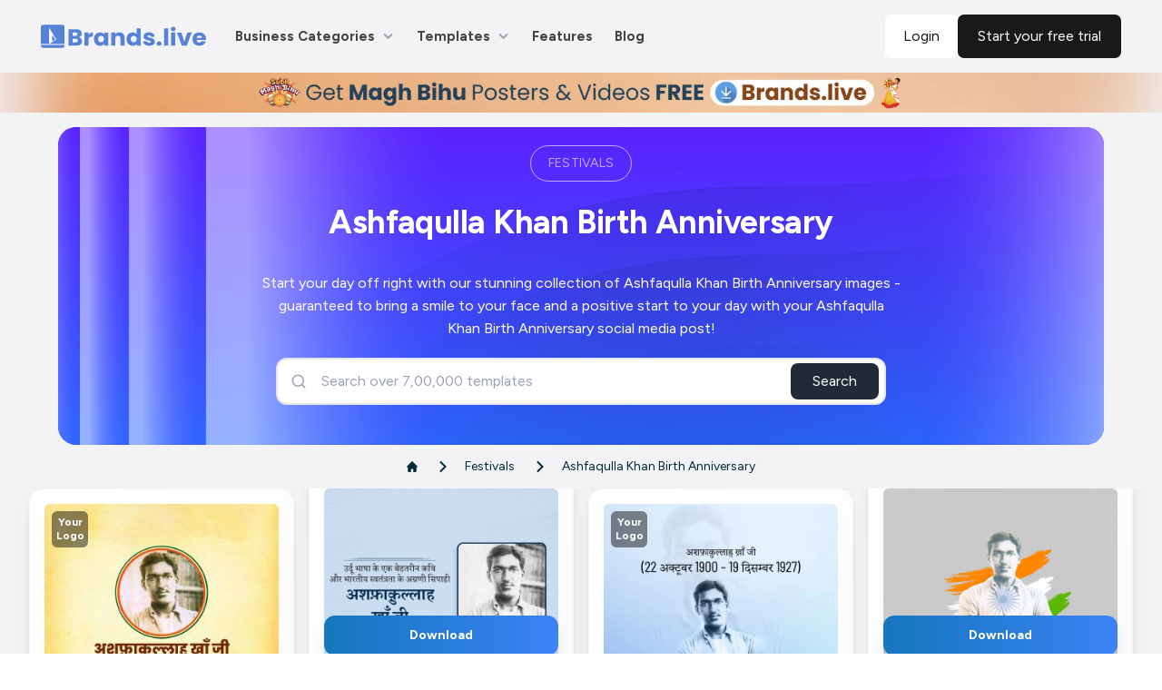

--- FILE ---
content_type: text/html; charset=utf-8
request_url: https://brands.live/festivals/ashfaqulla-khan-birth-anniversary
body_size: 46125
content:
<!DOCTYPE html><html lang="en"><head><meta charSet="utf-8"/><meta name="viewport" content="width=device-width, initial-scale=1.0, maximum-scale=1.0, user-scalable=no"/><meta name="viewport" content="width=device-width, initial-scale=1"/><link rel="stylesheet" href="/_next/static/css/fa5ef3763ebe4136.css" data-precedence="next"/><link rel="stylesheet" href="/_next/static/css/7e57ab676ce442ef.css" data-precedence="next"/><link rel="stylesheet" href="/_next/static/css/0d937a09c7d3f945.css" data-precedence="next"/><link rel="stylesheet" href="/_next/static/css/4d49c2f6e0f53f93.css" data-precedence="next"/><link rel="preload" as="script" fetchPriority="low" href="/_next/static/chunks/webpack-562c4289ba80ab57.js"/><script src="/_next/static/chunks/4bd1b696-182b6b13bdad92e3.js" async=""></script><script src="/_next/static/chunks/1255-e54112f3afee13ee.js" async=""></script><script src="/_next/static/chunks/main-app-a24b2f5ffbd9a881.js" async=""></script><script src="/_next/static/chunks/f3aef375-96437a6d3d243381.js" async=""></script><script src="/_next/static/chunks/1356-5d2cdedc98039c8c.js" async=""></script><script src="/_next/static/chunks/4171-030a909ca323a8aa.js" async=""></script><script src="/_next/static/chunks/117-3281806a577d5daa.js" async=""></script><script src="/_next/static/chunks/1029-b696e1de1f8ba5d2.js" async=""></script><script src="/_next/static/chunks/6996-baaac2ee75ffb666.js" async=""></script><script src="/_next/static/chunks/2619-b8db57ac19da49ac.js" async=""></script><script src="/_next/static/chunks/1467-b9e59540e5a8a0b3.js" async=""></script><script src="/_next/static/chunks/2200-c3f075e9c4cf4c68.js" async=""></script><script src="/_next/static/chunks/6784-dab04f77e78c3e16.js" async=""></script><script src="/_next/static/chunks/5783-a1861a0d931a4ae9.js" async=""></script><script src="/_next/static/chunks/3347-030debf5dc98c6e5.js" async=""></script><script src="/_next/static/chunks/7055-b20f9db4e6cf5a56.js" async=""></script><script src="/_next/static/chunks/8210-10cc118b988d223d.js" async=""></script><script src="/_next/static/chunks/4078-d54d65f69ebffe3e.js" async=""></script><script src="/_next/static/chunks/9677-cd8796afb5135a3a.js" async=""></script><script src="/_next/static/chunks/app/(before-login)/layout-4a0b1f2e4a4684d9.js" async=""></script><script src="/_next/static/chunks/41ade5dc-3319c2477de18f17.js" async=""></script><script src="/_next/static/chunks/2389-08a94b7d84cb31f1.js" async=""></script><script src="/_next/static/chunks/2544-752e78718b807377.js" async=""></script><script src="/_next/static/chunks/5064-6d127de31715c209.js" async=""></script><script src="/_next/static/chunks/5335-4d58ee994858c811.js" async=""></script><script src="/_next/static/chunks/6578-abd2d34f1effce3f.js" async=""></script><script src="/_next/static/chunks/6337-630fa829eeb53a66.js" async=""></script><script src="/_next/static/chunks/3301-a8379a006f59f6fc.js" async=""></script><script src="/_next/static/chunks/1035-e19f52a149916700.js" async=""></script><script src="/_next/static/chunks/5829-0655afa512c6d5dd.js" async=""></script><script src="/_next/static/chunks/5690-9fdb7a5617d08db4.js" async=""></script><script src="/_next/static/chunks/6751-5aa4e802f63bda76.js" async=""></script><script src="/_next/static/chunks/8824-29c6f9ed7490b977.js" async=""></script><script src="/_next/static/chunks/4220-46ac13d0008823bd.js" async=""></script><script src="/_next/static/chunks/5703-ba5d63df72d71c45.js" async=""></script><script src="/_next/static/chunks/app/(before-login)/festivals/%5Bcategory_slug%5D/page-ddd72e5f0b3790e2.js" async=""></script><script src="/_next/static/chunks/app/layout-8656d7493af46c11.js" async=""></script><script src="/_next/static/chunks/app/(erp-landing-page)/layout-b591696412fefd72.js" async=""></script><link rel="preload" href="/_next/static/css/6913b32e00800fe8.css" as="style"/><link rel="preload" href="/_next/static/css/4e2e0f64b22f29ba.css" as="style"/><link rel="preload" href="https://www.googletagmanager.com/gtag/js?id=AW-17684564276" as="script"/><meta name="next-size-adjust" content=""/><link rel="manifest" href="/manifest.json"/><link rel="apple-touch-icon" href="/icon-192x192.png"/><link rel="icon" href="/favicon.ico" sizes="any"/><meta name="theme-color" content="#6c80c7"/><meta name="twitter:domain" content="https://brands.live/"/><link rel="preconnect" href="https://fonts.googleapis.com"/><script src="/_next/static/chunks/polyfills-42372ed130431b0a.js" noModule=""></script></head><body class="__className_221870"><div hidden=""><!--$?--><template id="B:0"></template><!--/$--></div><script>requestAnimationFrame(function(){$RT=performance.now()});</script><script src="/_next/static/chunks/webpack-562c4289ba80ab57.js" id="_R_" async=""></script><script>(self.__next_f=self.__next_f||[]).push([0])</script><script>self.__next_f.push([1,"1:\"$Sreact.fragment\"\n4:I[9766,[],\"\"]\n5:I[98924,[],\"\"]\n7:I[24431,[],\"OutletBoundary\"]\n9:I[15278,[],\"AsyncMetadataOutlet\"]\n17:I[57150,[],\"\"]\n18:I[24431,[],\"ViewportBoundary\"]\n1a:I[24431,[],\"MetadataBoundary\"]\n1b:\"$Sreact.suspense\"\n"])</script><script>self.__next_f.push([1,"1d:I[41402,[\"8313\",\"static/chunks/f3aef375-96437a6d3d243381.js\",\"1356\",\"static/chunks/1356-5d2cdedc98039c8c.js\",\"4171\",\"static/chunks/4171-030a909ca323a8aa.js\",\"117\",\"static/chunks/117-3281806a577d5daa.js\",\"1029\",\"static/chunks/1029-b696e1de1f8ba5d2.js\",\"6996\",\"static/chunks/6996-baaac2ee75ffb666.js\",\"2619\",\"static/chunks/2619-b8db57ac19da49ac.js\",\"1467\",\"static/chunks/1467-b9e59540e5a8a0b3.js\",\"2200\",\"static/chunks/2200-c3f075e9c4cf4c68.js\",\"6784\",\"static/chunks/6784-dab04f77e78c3e16.js\",\"5783\",\"static/chunks/5783-a1861a0d931a4ae9.js\",\"3347\",\"static/chunks/3347-030debf5dc98c6e5.js\",\"7055\",\"static/chunks/7055-b20f9db4e6cf5a56.js\",\"8210\",\"static/chunks/8210-10cc118b988d223d.js\",\"4078\",\"static/chunks/4078-d54d65f69ebffe3e.js\",\"9677\",\"static/chunks/9677-cd8796afb5135a3a.js\",\"2022\",\"static/chunks/app/(before-login)/layout-4a0b1f2e4a4684d9.js\"],\"\"]\n"])</script><script>self.__next_f.push([1,"1e:I[17995,[\"8313\",\"static/chunks/f3aef375-96437a6d3d243381.js\",\"8320\",\"static/chunks/41ade5dc-3319c2477de18f17.js\",\"1356\",\"static/chunks/1356-5d2cdedc98039c8c.js\",\"4171\",\"static/chunks/4171-030a909ca323a8aa.js\",\"117\",\"static/chunks/117-3281806a577d5daa.js\",\"1029\",\"static/chunks/1029-b696e1de1f8ba5d2.js\",\"6996\",\"static/chunks/6996-baaac2ee75ffb666.js\",\"2619\",\"static/chunks/2619-b8db57ac19da49ac.js\",\"1467\",\"static/chunks/1467-b9e59540e5a8a0b3.js\",\"2389\",\"static/chunks/2389-08a94b7d84cb31f1.js\",\"2200\",\"static/chunks/2200-c3f075e9c4cf4c68.js\",\"2544\",\"static/chunks/2544-752e78718b807377.js\",\"5064\",\"static/chunks/5064-6d127de31715c209.js\",\"6784\",\"static/chunks/6784-dab04f77e78c3e16.js\",\"5335\",\"static/chunks/5335-4d58ee994858c811.js\",\"6578\",\"static/chunks/6578-abd2d34f1effce3f.js\",\"6337\",\"static/chunks/6337-630fa829eeb53a66.js\",\"3301\",\"static/chunks/3301-a8379a006f59f6fc.js\",\"1035\",\"static/chunks/1035-e19f52a149916700.js\",\"5829\",\"static/chunks/5829-0655afa512c6d5dd.js\",\"7055\",\"static/chunks/7055-b20f9db4e6cf5a56.js\",\"8210\",\"static/chunks/8210-10cc118b988d223d.js\",\"5690\",\"static/chunks/5690-9fdb7a5617d08db4.js\",\"6751\",\"static/chunks/6751-5aa4e802f63bda76.js\",\"8824\",\"static/chunks/8824-29c6f9ed7490b977.js\",\"4220\",\"static/chunks/4220-46ac13d0008823bd.js\",\"5703\",\"static/chunks/5703-ba5d63df72d71c45.js\",\"7960\",\"static/chunks/app/(before-login)/festivals/%5Bcategory_slug%5D/page-ddd72e5f0b3790e2.js\"],\"Providers\"]\n"])</script><script>self.__next_f.push([1,"1f:I[65491,[\"8313\",\"static/chunks/f3aef375-96437a6d3d243381.js\",\"4171\",\"static/chunks/4171-030a909ca323a8aa.js\",\"117\",\"static/chunks/117-3281806a577d5daa.js\",\"1029\",\"static/chunks/1029-b696e1de1f8ba5d2.js\",\"6996\",\"static/chunks/6996-baaac2ee75ffb666.js\",\"1467\",\"static/chunks/1467-b9e59540e5a8a0b3.js\",\"6784\",\"static/chunks/6784-dab04f77e78c3e16.js\",\"7055\",\"static/chunks/7055-b20f9db4e6cf5a56.js\",\"7177\",\"static/chunks/app/layout-8656d7493af46c11.js\"],\"PostHogProvider\"]\n20:I[70408,[\"8313\",\"static/chunks/f3aef375-96437a6d3d243381.js\",\"4171\",\"static/chunks/4171-030a909ca323a8aa.js\",\"117\",\"static/chunks/117-3281806a577d5daa.js\",\"1029\",\"static/chunks/1029-b696e1de1f8ba5d2.js\",\"6996\",\"static/chunks/6996-baaac2ee75ffb666.js\",\"1467\",\"static/chunks/1467-b9e59540e5a8a0b3.js\",\"6784\",\"static/chunks/6784-dab04f77e78c3e16.js\",\"7055\",\"static/chunks/7055-b20f9db4e6cf5a56.js\",\"7177\",\"static/chunks/app/layout-8656d7493af46c11.js\"],\"default\"]\n21:I[56163,[\"8313\",\"static/chunks/f3aef375-96437a6d3d243381.js\",\"4171\",\"static/chunks/4171-030a909ca323a8aa.js\",\"117\",\"static/chunks/117-3281806a577d5daa.js\",\"1029\",\"static/chunks/1029-b696e1de1f8ba5d2.js\",\"6996\",\"static/chunks/6996-baaac2ee75ffb666.js\",\"1467\",\"static/chunks/1467-b9e59540e5a8a0b3.js\",\"6784\",\"static/chunks/6784-dab04f77e78c3e16.js\",\"7055\",\"static/chunks/7055-b20f9db4e6cf5a56.js\",\"7177\",\"static/chunks/app/layout-8656d7493af46c11.js\"],\"default\"]\n"])</script><script>self.__next_f.push([1,"47:I[52619,[\"8313\",\"static/chunks/f3aef375-96437a6d3d243381.js\",\"8320\",\"static/chunks/41ade5dc-3319c2477de18f17.js\",\"1356\",\"static/chunks/1356-5d2cdedc98039c8c.js\",\"4171\",\"static/chunks/4171-030a909ca323a8aa.js\",\"117\",\"static/chunks/117-3281806a577d5daa.js\",\"1029\",\"static/chunks/1029-b696e1de1f8ba5d2.js\",\"6996\",\"static/chunks/6996-baaac2ee75ffb666.js\",\"2619\",\"static/chunks/2619-b8db57ac19da49ac.js\",\"1467\",\"static/chunks/1467-b9e59540e5a8a0b3.js\",\"2389\",\"static/chunks/2389-08a94b7d84cb31f1.js\",\"2200\",\"static/chunks/2200-c3f075e9c4cf4c68.js\",\"2544\",\"static/chunks/2544-752e78718b807377.js\",\"5064\",\"static/chunks/5064-6d127de31715c209.js\",\"6784\",\"static/chunks/6784-dab04f77e78c3e16.js\",\"5335\",\"static/chunks/5335-4d58ee994858c811.js\",\"6578\",\"static/chunks/6578-abd2d34f1effce3f.js\",\"6337\",\"static/chunks/6337-630fa829eeb53a66.js\",\"3301\",\"static/chunks/3301-a8379a006f59f6fc.js\",\"1035\",\"static/chunks/1035-e19f52a149916700.js\",\"5829\",\"static/chunks/5829-0655afa512c6d5dd.js\",\"7055\",\"static/chunks/7055-b20f9db4e6cf5a56.js\",\"8210\",\"static/chunks/8210-10cc118b988d223d.js\",\"5690\",\"static/chunks/5690-9fdb7a5617d08db4.js\",\"6751\",\"static/chunks/6751-5aa4e802f63bda76.js\",\"8824\",\"static/chunks/8824-29c6f9ed7490b977.js\",\"4220\",\"static/chunks/4220-46ac13d0008823bd.js\",\"5703\",\"static/chunks/5703-ba5d63df72d71c45.js\",\"7960\",\"static/chunks/app/(before-login)/festivals/%5Bcategory_slug%5D/page-ddd72e5f0b3790e2.js\"],\"\"]\n"])</script><script>self.__next_f.push([1,"48:I[41157,[\"8313\",\"static/chunks/f3aef375-96437a6d3d243381.js\",\"1356\",\"static/chunks/1356-5d2cdedc98039c8c.js\",\"4171\",\"static/chunks/4171-030a909ca323a8aa.js\",\"117\",\"static/chunks/117-3281806a577d5daa.js\",\"1029\",\"static/chunks/1029-b696e1de1f8ba5d2.js\",\"6996\",\"static/chunks/6996-baaac2ee75ffb666.js\",\"2619\",\"static/chunks/2619-b8db57ac19da49ac.js\",\"1467\",\"static/chunks/1467-b9e59540e5a8a0b3.js\",\"2200\",\"static/chunks/2200-c3f075e9c4cf4c68.js\",\"6784\",\"static/chunks/6784-dab04f77e78c3e16.js\",\"5783\",\"static/chunks/5783-a1861a0d931a4ae9.js\",\"3347\",\"static/chunks/3347-030debf5dc98c6e5.js\",\"7055\",\"static/chunks/7055-b20f9db4e6cf5a56.js\",\"8210\",\"static/chunks/8210-10cc118b988d223d.js\",\"4078\",\"static/chunks/4078-d54d65f69ebffe3e.js\",\"9677\",\"static/chunks/9677-cd8796afb5135a3a.js\",\"5212\",\"static/chunks/app/(erp-landing-page)/layout-b591696412fefd72.js\"],\"default\"]\n"])</script><script>self.__next_f.push([1,"49:I[81356,[\"8313\",\"static/chunks/f3aef375-96437a6d3d243381.js\",\"8320\",\"static/chunks/41ade5dc-3319c2477de18f17.js\",\"1356\",\"static/chunks/1356-5d2cdedc98039c8c.js\",\"4171\",\"static/chunks/4171-030a909ca323a8aa.js\",\"117\",\"static/chunks/117-3281806a577d5daa.js\",\"1029\",\"static/chunks/1029-b696e1de1f8ba5d2.js\",\"6996\",\"static/chunks/6996-baaac2ee75ffb666.js\",\"2619\",\"static/chunks/2619-b8db57ac19da49ac.js\",\"1467\",\"static/chunks/1467-b9e59540e5a8a0b3.js\",\"2389\",\"static/chunks/2389-08a94b7d84cb31f1.js\",\"2200\",\"static/chunks/2200-c3f075e9c4cf4c68.js\",\"2544\",\"static/chunks/2544-752e78718b807377.js\",\"5064\",\"static/chunks/5064-6d127de31715c209.js\",\"6784\",\"static/chunks/6784-dab04f77e78c3e16.js\",\"5335\",\"static/chunks/5335-4d58ee994858c811.js\",\"6578\",\"static/chunks/6578-abd2d34f1effce3f.js\",\"6337\",\"static/chunks/6337-630fa829eeb53a66.js\",\"3301\",\"static/chunks/3301-a8379a006f59f6fc.js\",\"1035\",\"static/chunks/1035-e19f52a149916700.js\",\"5829\",\"static/chunks/5829-0655afa512c6d5dd.js\",\"7055\",\"static/chunks/7055-b20f9db4e6cf5a56.js\",\"8210\",\"static/chunks/8210-10cc118b988d223d.js\",\"5690\",\"static/chunks/5690-9fdb7a5617d08db4.js\",\"6751\",\"static/chunks/6751-5aa4e802f63bda76.js\",\"8824\",\"static/chunks/8824-29c6f9ed7490b977.js\",\"4220\",\"static/chunks/4220-46ac13d0008823bd.js\",\"5703\",\"static/chunks/5703-ba5d63df72d71c45.js\",\"7960\",\"static/chunks/app/(before-login)/festivals/%5Bcategory_slug%5D/page-ddd72e5f0b3790e2.js\"],\"Image\"]\n"])</script><script>self.__next_f.push([1,":HL[\"/_next/static/media/de42cfb9a3b980ae-s.p.woff2\",\"font\",{\"crossOrigin\":\"\",\"type\":\"font/woff2\"}]\n:HL[\"/_next/static/css/fa5ef3763ebe4136.css\",\"style\"]\n:HL[\"/_next/static/css/7e57ab676ce442ef.css\",\"style\"]\n:HL[\"/_next/static/css/0d937a09c7d3f945.css\",\"style\"]\n:HL[\"/_next/static/css/4d49c2f6e0f53f93.css\",\"style\"]\n:HL[\"/_next/static/css/6913b32e00800fe8.css\",\"style\"]\n:HL[\"/_next/static/css/4e2e0f64b22f29ba.css\",\"style\"]\n"])</script><script>self.__next_f.push([1,"0:{\"P\":null,\"b\":\"QBYg9j5Y0uGyBqNBwCDdW\",\"p\":\"\",\"c\":[\"\",\"festivals\",\"ashfaqulla-khan-birth-anniversary\"],\"i\":false,\"f\":[[[\"\",{\"children\":[\"(before-login)\",{\"children\":[\"festivals\",{\"children\":[[\"category_slug\",\"ashfaqulla-khan-birth-anniversary\",\"d\"],{\"children\":[\"__PAGE__\",{}]}]}]}]},\"$undefined\",\"$undefined\",true],[\"\",[\"$\",\"$1\",\"c\",{\"children\":[[[\"$\",\"link\",\"0\",{\"rel\":\"stylesheet\",\"href\":\"/_next/static/css/fa5ef3763ebe4136.css\",\"precedence\":\"next\",\"crossOrigin\":\"$undefined\",\"nonce\":\"$undefined\"}],[\"$\",\"link\",\"1\",{\"rel\":\"stylesheet\",\"href\":\"/_next/static/css/7e57ab676ce442ef.css\",\"precedence\":\"next\",\"crossOrigin\":\"$undefined\",\"nonce\":\"$undefined\"}],[\"$\",\"link\",\"2\",{\"rel\":\"stylesheet\",\"href\":\"/_next/static/css/0d937a09c7d3f945.css\",\"precedence\":\"next\",\"crossOrigin\":\"$undefined\",\"nonce\":\"$undefined\"}],[\"$\",\"link\",\"3\",{\"rel\":\"stylesheet\",\"href\":\"/_next/static/css/4d49c2f6e0f53f93.css\",\"precedence\":\"next\",\"crossOrigin\":\"$undefined\",\"nonce\":\"$undefined\"}]],\"$L2\"]}],{\"children\":[\"(before-login)\",[\"$\",\"$1\",\"c\",{\"children\":[null,\"$L3\"]}],{\"children\":[\"festivals\",[\"$\",\"$1\",\"c\",{\"children\":[null,[\"$\",\"$L4\",null,{\"parallelRouterKey\":\"children\",\"error\":\"$undefined\",\"errorStyles\":\"$undefined\",\"errorScripts\":\"$undefined\",\"template\":[\"$\",\"$L5\",null,{}],\"templateStyles\":\"$undefined\",\"templateScripts\":\"$undefined\",\"notFound\":\"$undefined\",\"forbidden\":\"$undefined\",\"unauthorized\":\"$undefined\"}]]}],{\"children\":[[\"category_slug\",\"ashfaqulla-khan-birth-anniversary\",\"d\"],[\"$\",\"$1\",\"c\",{\"children\":[null,[\"$\",\"$L4\",null,{\"parallelRouterKey\":\"children\",\"error\":\"$undefined\",\"errorStyles\":\"$undefined\",\"errorScripts\":\"$undefined\",\"template\":[\"$\",\"$L5\",null,{}],\"templateStyles\":\"$undefined\",\"templateScripts\":\"$undefined\",\"notFound\":\"$undefined\",\"forbidden\":\"$undefined\",\"unauthorized\":\"$undefined\"}]]}],{\"children\":[\"__PAGE__\",[\"$\",\"$1\",\"c\",{\"children\":[\"$L6\",[[\"$\",\"link\",\"0\",{\"rel\":\"stylesheet\",\"href\":\"/_next/static/css/6913b32e00800fe8.css\",\"precedence\":\"next\",\"crossOrigin\":\"$undefined\",\"nonce\":\"$undefined\"}],[\"$\",\"link\",\"1\",{\"rel\":\"stylesheet\",\"href\":\"/_next/static/css/4e2e0f64b22f29ba.css\",\"precedence\":\"next\",\"crossOrigin\":\"$undefined\",\"nonce\":\"$undefined\"}]],[\"$\",\"$L7\",null,{\"children\":[\"$L8\",[\"$\",\"$L9\",null,{\"promise\":\"$@a\"}]]}]]}],{},null,false]},null,false]},null,false]},null,false]},[[\"$\",\"div\",\"l\",{\"className\":\"container\",\"children\":[\"$\",\"div\",null,{\"className\":\"my-5 columns-2 gap-4 md:columns-3 lg:columns-4 lg:gap-8\",\"children\":[[\"$\",\"div\",\"home_leader_0_undefined\",{\"role\":\"status\",\"className\":\"mb-6 h-full w-full animate-pulse rounded border border-gray-200    shadow  md:p-6\",\"children\":[[\"$\",\"div\",null,{\"className\":\"mb-4 flex h-48 items-center justify-center rounded bg-gray-300\",\"children\":[\"$\",\"svg\",null,{\"className\":\"h-12 w-12 text-gray-200 \",\"xmlns\":\"http://www.w3.org/2000/svg\",\"aria-hidden\":\"true\",\"fill\":\"currentColor\",\"viewBox\":\"0 0 640 512\",\"children\":[\"$\",\"path\",null,{\"d\":\"M480 80C480 35.82 515.8 0 560 0C604.2 0 640 35.82 640 80C640 124.2 604.2 160 560 160C515.8 160 480 124.2 480 80zM0 456.1C0 445.6 2.964 435.3 8.551 426.4L225.3 81.01C231.9 70.42 243.5 64 256 64C268.5 64 280.1 70.42 286.8 81.01L412.7 281.7L460.9 202.7C464.1 196.1 472.2 192 480 192C487.8 192 495 196.1 499.1 202.7L631.1 419.1C636.9 428.6 640 439.7 640 450.9C640 484.6 612.6 512 578.9 512H55.91C25.03 512 .0006 486.1 .0006 456.1L0 456.1z\"}]}]}],[\"$\",\"div\",null,{\"className\":\"mb-4 h-2.5 rounded-full bg-gray-200\"}],[\"$\",\"div\",null,{\"className\":\"mb-2.5 h-2 rounded-full bg-gray-200 \"}],[\"$\",\"div\",null,{\"className\":\"mb-2.5 h-2 rounded-full bg-gray-200 \"}],[\"$\",\"div\",null,{\"className\":\"h-2 rounded-full bg-gray-200\"}],[\"$\",\"span\",null,{\"className\":\"sr-only\",\"children\":\"Loading...\"}]]}],[\"$\",\"div\",\"home_leader_1_undefined\",{\"role\":\"status\",\"className\":\"mb-6 h-full w-full animate-pulse rounded border border-gray-200    shadow  md:p-6\",\"children\":[[\"$\",\"div\",null,{\"className\":\"mb-4 flex h-48 items-center justify-center rounded bg-gray-300\",\"children\":[\"$\",\"svg\",null,{\"className\":\"h-12 w-12 text-gray-200 \",\"xmlns\":\"http://www.w3.org/2000/svg\",\"aria-hidden\":\"true\",\"fill\":\"currentColor\",\"viewBox\":\"0 0 640 512\",\"children\":[\"$\",\"path\",null,{\"d\":\"M480 80C480 35.82 515.8 0 560 0C604.2 0 640 35.82 640 80C640 124.2 604.2 160 560 160C515.8 160 480 124.2 480 80zM0 456.1C0 445.6 2.964 435.3 8.551 426.4L225.3 81.01C231.9 70.42 243.5 64 256 64C268.5 64 280.1 70.42 286.8 81.01L412.7 281.7L460.9 202.7C464.1 196.1 472.2 192 480 192C487.8 192 495 196.1 499.1 202.7L631.1 419.1C636.9 428.6 640 439.7 640 450.9C640 484.6 612.6 512 578.9 512H55.91C25.03 512 .0006 486.1 .0006 456.1L0 456.1z\"}]}]}],\"$Lb\",\"$Lc\",\"$Ld\",\"$Le\",\"$Lf\"]}],\"$L10\",\"$L11\",\"$L12\",\"$L13\",\"$L14\",\"$L15\"]}]}],[],[]],false],\"$L16\",false]],\"m\":\"$undefined\",\"G\":[\"$17\",[]],\"s\":false,\"S\":false}\n"])</script><script>self.__next_f.push([1,"b:[\"$\",\"div\",null,{\"className\":\"mb-4 h-2.5 rounded-full bg-gray-200\"}]\nc:[\"$\",\"div\",null,{\"className\":\"mb-2.5 h-2 rounded-full bg-gray-200 \"}]\nd:[\"$\",\"div\",null,{\"className\":\"mb-2.5 h-2 rounded-full bg-gray-200 \"}]\ne:[\"$\",\"div\",null,{\"className\":\"h-2 rounded-full bg-gray-200\"}]\nf:[\"$\",\"span\",null,{\"className\":\"sr-only\",\"children\":\"Loading...\"}]\n"])</script><script>self.__next_f.push([1,"10:[\"$\",\"div\",\"home_leader_2_undefined\",{\"role\":\"status\",\"className\":\"mb-6 h-full w-full animate-pulse rounded border border-gray-200    shadow  md:p-6\",\"children\":[[\"$\",\"div\",null,{\"className\":\"mb-4 flex h-48 items-center justify-center rounded bg-gray-300\",\"children\":[\"$\",\"svg\",null,{\"className\":\"h-12 w-12 text-gray-200 \",\"xmlns\":\"http://www.w3.org/2000/svg\",\"aria-hidden\":\"true\",\"fill\":\"currentColor\",\"viewBox\":\"0 0 640 512\",\"children\":[\"$\",\"path\",null,{\"d\":\"M480 80C480 35.82 515.8 0 560 0C604.2 0 640 35.82 640 80C640 124.2 604.2 160 560 160C515.8 160 480 124.2 480 80zM0 456.1C0 445.6 2.964 435.3 8.551 426.4L225.3 81.01C231.9 70.42 243.5 64 256 64C268.5 64 280.1 70.42 286.8 81.01L412.7 281.7L460.9 202.7C464.1 196.1 472.2 192 480 192C487.8 192 495 196.1 499.1 202.7L631.1 419.1C636.9 428.6 640 439.7 640 450.9C640 484.6 612.6 512 578.9 512H55.91C25.03 512 .0006 486.1 .0006 456.1L0 456.1z\"}]}]}],[\"$\",\"div\",null,{\"className\":\"mb-4 h-2.5 rounded-full bg-gray-200\"}],[\"$\",\"div\",null,{\"className\":\"mb-2.5 h-2 rounded-full bg-gray-200 \"}],[\"$\",\"div\",null,{\"className\":\"mb-2.5 h-2 rounded-full bg-gray-200 \"}],[\"$\",\"div\",null,{\"className\":\"h-2 rounded-full bg-gray-200\"}],[\"$\",\"span\",null,{\"className\":\"sr-only\",\"children\":\"Loading...\"}]]}]\n"])</script><script>self.__next_f.push([1,"11:[\"$\",\"div\",\"home_leader_3_undefined\",{\"role\":\"status\",\"className\":\"mb-6 h-full w-full animate-pulse rounded border border-gray-200    shadow  md:p-6\",\"children\":[[\"$\",\"div\",null,{\"className\":\"mb-4 flex h-48 items-center justify-center rounded bg-gray-300\",\"children\":[\"$\",\"svg\",null,{\"className\":\"h-12 w-12 text-gray-200 \",\"xmlns\":\"http://www.w3.org/2000/svg\",\"aria-hidden\":\"true\",\"fill\":\"currentColor\",\"viewBox\":\"0 0 640 512\",\"children\":[\"$\",\"path\",null,{\"d\":\"M480 80C480 35.82 515.8 0 560 0C604.2 0 640 35.82 640 80C640 124.2 604.2 160 560 160C515.8 160 480 124.2 480 80zM0 456.1C0 445.6 2.964 435.3 8.551 426.4L225.3 81.01C231.9 70.42 243.5 64 256 64C268.5 64 280.1 70.42 286.8 81.01L412.7 281.7L460.9 202.7C464.1 196.1 472.2 192 480 192C487.8 192 495 196.1 499.1 202.7L631.1 419.1C636.9 428.6 640 439.7 640 450.9C640 484.6 612.6 512 578.9 512H55.91C25.03 512 .0006 486.1 .0006 456.1L0 456.1z\"}]}]}],[\"$\",\"div\",null,{\"className\":\"mb-4 h-2.5 rounded-full bg-gray-200\"}],[\"$\",\"div\",null,{\"className\":\"mb-2.5 h-2 rounded-full bg-gray-200 \"}],[\"$\",\"div\",null,{\"className\":\"mb-2.5 h-2 rounded-full bg-gray-200 \"}],[\"$\",\"div\",null,{\"className\":\"h-2 rounded-full bg-gray-200\"}],[\"$\",\"span\",null,{\"className\":\"sr-only\",\"children\":\"Loading...\"}]]}]\n"])</script><script>self.__next_f.push([1,"12:[\"$\",\"div\",\"home_leader_4_undefined\",{\"role\":\"status\",\"className\":\"mb-6 h-full w-full animate-pulse rounded border border-gray-200    shadow  md:p-6\",\"children\":[[\"$\",\"div\",null,{\"className\":\"mb-4 flex h-48 items-center justify-center rounded bg-gray-300\",\"children\":[\"$\",\"svg\",null,{\"className\":\"h-12 w-12 text-gray-200 \",\"xmlns\":\"http://www.w3.org/2000/svg\",\"aria-hidden\":\"true\",\"fill\":\"currentColor\",\"viewBox\":\"0 0 640 512\",\"children\":[\"$\",\"path\",null,{\"d\":\"M480 80C480 35.82 515.8 0 560 0C604.2 0 640 35.82 640 80C640 124.2 604.2 160 560 160C515.8 160 480 124.2 480 80zM0 456.1C0 445.6 2.964 435.3 8.551 426.4L225.3 81.01C231.9 70.42 243.5 64 256 64C268.5 64 280.1 70.42 286.8 81.01L412.7 281.7L460.9 202.7C464.1 196.1 472.2 192 480 192C487.8 192 495 196.1 499.1 202.7L631.1 419.1C636.9 428.6 640 439.7 640 450.9C640 484.6 612.6 512 578.9 512H55.91C25.03 512 .0006 486.1 .0006 456.1L0 456.1z\"}]}]}],[\"$\",\"div\",null,{\"className\":\"mb-4 h-2.5 rounded-full bg-gray-200\"}],[\"$\",\"div\",null,{\"className\":\"mb-2.5 h-2 rounded-full bg-gray-200 \"}],[\"$\",\"div\",null,{\"className\":\"mb-2.5 h-2 rounded-full bg-gray-200 \"}],[\"$\",\"div\",null,{\"className\":\"h-2 rounded-full bg-gray-200\"}],[\"$\",\"span\",null,{\"className\":\"sr-only\",\"children\":\"Loading...\"}]]}]\n"])</script><script>self.__next_f.push([1,"13:[\"$\",\"div\",\"home_leader_5_undefined\",{\"role\":\"status\",\"className\":\"mb-6 h-full w-full animate-pulse rounded border border-gray-200    shadow  md:p-6\",\"children\":[[\"$\",\"div\",null,{\"className\":\"mb-4 flex h-48 items-center justify-center rounded bg-gray-300\",\"children\":[\"$\",\"svg\",null,{\"className\":\"h-12 w-12 text-gray-200 \",\"xmlns\":\"http://www.w3.org/2000/svg\",\"aria-hidden\":\"true\",\"fill\":\"currentColor\",\"viewBox\":\"0 0 640 512\",\"children\":[\"$\",\"path\",null,{\"d\":\"M480 80C480 35.82 515.8 0 560 0C604.2 0 640 35.82 640 80C640 124.2 604.2 160 560 160C515.8 160 480 124.2 480 80zM0 456.1C0 445.6 2.964 435.3 8.551 426.4L225.3 81.01C231.9 70.42 243.5 64 256 64C268.5 64 280.1 70.42 286.8 81.01L412.7 281.7L460.9 202.7C464.1 196.1 472.2 192 480 192C487.8 192 495 196.1 499.1 202.7L631.1 419.1C636.9 428.6 640 439.7 640 450.9C640 484.6 612.6 512 578.9 512H55.91C25.03 512 .0006 486.1 .0006 456.1L0 456.1z\"}]}]}],[\"$\",\"div\",null,{\"className\":\"mb-4 h-2.5 rounded-full bg-gray-200\"}],[\"$\",\"div\",null,{\"className\":\"mb-2.5 h-2 rounded-full bg-gray-200 \"}],[\"$\",\"div\",null,{\"className\":\"mb-2.5 h-2 rounded-full bg-gray-200 \"}],[\"$\",\"div\",null,{\"className\":\"h-2 rounded-full bg-gray-200\"}],[\"$\",\"span\",null,{\"className\":\"sr-only\",\"children\":\"Loading...\"}]]}]\n"])</script><script>self.__next_f.push([1,"14:[\"$\",\"div\",\"home_leader_6_undefined\",{\"role\":\"status\",\"className\":\"mb-6 h-full w-full animate-pulse rounded border border-gray-200    shadow  md:p-6\",\"children\":[[\"$\",\"div\",null,{\"className\":\"mb-4 flex h-48 items-center justify-center rounded bg-gray-300\",\"children\":[\"$\",\"svg\",null,{\"className\":\"h-12 w-12 text-gray-200 \",\"xmlns\":\"http://www.w3.org/2000/svg\",\"aria-hidden\":\"true\",\"fill\":\"currentColor\",\"viewBox\":\"0 0 640 512\",\"children\":[\"$\",\"path\",null,{\"d\":\"M480 80C480 35.82 515.8 0 560 0C604.2 0 640 35.82 640 80C640 124.2 604.2 160 560 160C515.8 160 480 124.2 480 80zM0 456.1C0 445.6 2.964 435.3 8.551 426.4L225.3 81.01C231.9 70.42 243.5 64 256 64C268.5 64 280.1 70.42 286.8 81.01L412.7 281.7L460.9 202.7C464.1 196.1 472.2 192 480 192C487.8 192 495 196.1 499.1 202.7L631.1 419.1C636.9 428.6 640 439.7 640 450.9C640 484.6 612.6 512 578.9 512H55.91C25.03 512 .0006 486.1 .0006 456.1L0 456.1z\"}]}]}],[\"$\",\"div\",null,{\"className\":\"mb-4 h-2.5 rounded-full bg-gray-200\"}],[\"$\",\"div\",null,{\"className\":\"mb-2.5 h-2 rounded-full bg-gray-200 \"}],[\"$\",\"div\",null,{\"className\":\"mb-2.5 h-2 rounded-full bg-gray-200 \"}],[\"$\",\"div\",null,{\"className\":\"h-2 rounded-full bg-gray-200\"}],[\"$\",\"span\",null,{\"className\":\"sr-only\",\"children\":\"Loading...\"}]]}]\n"])</script><script>self.__next_f.push([1,"15:[\"$\",\"div\",\"home_leader_7_undefined\",{\"role\":\"status\",\"className\":\"mb-6 h-full w-full animate-pulse rounded border border-gray-200    shadow  md:p-6\",\"children\":[[\"$\",\"div\",null,{\"className\":\"mb-4 flex h-48 items-center justify-center rounded bg-gray-300\",\"children\":[\"$\",\"svg\",null,{\"className\":\"h-12 w-12 text-gray-200 \",\"xmlns\":\"http://www.w3.org/2000/svg\",\"aria-hidden\":\"true\",\"fill\":\"currentColor\",\"viewBox\":\"0 0 640 512\",\"children\":[\"$\",\"path\",null,{\"d\":\"M480 80C480 35.82 515.8 0 560 0C604.2 0 640 35.82 640 80C640 124.2 604.2 160 560 160C515.8 160 480 124.2 480 80zM0 456.1C0 445.6 2.964 435.3 8.551 426.4L225.3 81.01C231.9 70.42 243.5 64 256 64C268.5 64 280.1 70.42 286.8 81.01L412.7 281.7L460.9 202.7C464.1 196.1 472.2 192 480 192C487.8 192 495 196.1 499.1 202.7L631.1 419.1C636.9 428.6 640 439.7 640 450.9C640 484.6 612.6 512 578.9 512H55.91C25.03 512 .0006 486.1 .0006 456.1L0 456.1z\"}]}]}],[\"$\",\"div\",null,{\"className\":\"mb-4 h-2.5 rounded-full bg-gray-200\"}],[\"$\",\"div\",null,{\"className\":\"mb-2.5 h-2 rounded-full bg-gray-200 \"}],[\"$\",\"div\",null,{\"className\":\"mb-2.5 h-2 rounded-full bg-gray-200 \"}],[\"$\",\"div\",null,{\"className\":\"h-2 rounded-full bg-gray-200\"}],[\"$\",\"span\",null,{\"className\":\"sr-only\",\"children\":\"Loading...\"}]]}]\n"])</script><script>self.__next_f.push([1,"16:[\"$\",\"$1\",\"h\",{\"children\":[null,[[\"$\",\"$L18\",null,{\"children\":\"$L19\"}],[\"$\",\"meta\",null,{\"name\":\"next-size-adjust\",\"content\":\"\"}]],[\"$\",\"$L1a\",null,{\"children\":[\"$\",\"div\",null,{\"hidden\":true,\"children\":[\"$\",\"$1b\",null,{\"fallback\":null,\"children\":\"$L1c\"}]}]}]]}]\n"])</script><script>self.__next_f.push([1,"2:[\"$\",\"html\",null,{\"lang\":\"en\",\"children\":[[\"$\",\"head\",null,{\"children\":[[\"$\",\"meta\",null,{\"name\":\"viewport\",\"content\":\"width=device-width, initial-scale=1.0, maximum-scale=1.0, user-scalable=no\"}],[\"$\",\"link\",null,{\"rel\":\"manifest\",\"href\":\"/manifest.json\"}],[\"$\",\"link\",null,{\"rel\":\"apple-touch-icon\",\"href\":\"/icon-192x192.png\"}],[\"$\",\"link\",null,{\"rel\":\"icon\",\"href\":\"/favicon.ico\",\"sizes\":\"any\"}],[\"$\",\"meta\",null,{\"name\":\"theme-color\",\"content\":\"#6c80c7\"}],[\"$\",\"meta\",null,{\"name\":\"twitter:domain\",\"content\":\"https://brands.live/\"}],[\"$\",\"link\",null,{\"rel\":\"preconnect\",\"href\":\"https://fonts.googleapis.com\"}],[\"$\",\"$L1d\",null,{\"src\":\"https://www.googletagmanager.com/gtag/js?id=AW-17684564276\",\"strategy\":\"afterInteractive\"}],[\"$\",\"$L1d\",null,{\"id\":\"google-ads\",\"strategy\":\"afterInteractive\",\"children\":\"\\n          window.dataLayer = window.dataLayer || [];\\n          function gtag(){dataLayer.push(arguments);}\\n          gtag('js', new Date());\\n          gtag('config', 'AW-17684564276');\\n        \"}],[\"$\",\"$L1d\",null,{\"id\":\"google-analytics\",\"strategy\":\"afterInteractive\",\"children\":\"\\n          window.dataLayer = window.dataLayer || [];\\n          function gtag(){window.dataLayer.push(arguments);}\\n          gtag(\\\"js\\\", new Date());\\n          gtag(\\\"config\\\", \\\"G-MTGRD3K056\\\");\\n        \"}],[\"$\",\"$L1d\",null,{\"id\":\"facebook-pixel\",\"strategy\":\"afterInteractive\",\"children\":\"\\n            !function(f,b,e,v,n,t,s)\\n            {if(f.fbq)return;n=f.fbq=function(){n.callMethod?\\n            n.callMethod.apply(n,arguments):n.queue.push(arguments)};\\n            if(!f._fbq)f._fbq=n;n.push=n;n.loaded=!0;n.version='2.0';\\n            n.queue=[];t=b.createElement(e);t.async=!0;\\n            t.src=v;s=b.getElementsByTagName(e)[0];\\n            s.parentNode.insertBefore(t,s)}(window, document,'script',\\n            'https://connect.facebook.net/en_US/fbevents.js');\\n            fbq('init', '271877271789767');\\n            fbq('track', 'PageView');\\n          \"}],[\"$\",\"$L1d\",null,{\"id\":\"clarity-script\",\"strategy\":\"afterInteractive\",\"children\":\"\\n            (function(c,l,a,r,i,t,y){\\n              c[a]=c[a]||function(){(c[a].q=c[a].q||[]).push(arguments)};\\n              t=l.createElement(r);t.async=1;t.src=\\\"https://www.clarity.ms/tag/\\\"+i;\\n              y=l.getElementsByTagName(r)[0];y.parentNode.insertBefore(t,y);\\n            })(window, document, \\\"clarity\\\", \\\"script\\\", \\\"s51kq3nl2b\\\"); \\n          \"}]]}],[\"$\",\"body\",null,{\"className\":\"__className_221870\",\"children\":[\"$\",\"$L1e\",null,{\"children\":[\"$\",\"$L1f\",null,{\"children\":[[\"$\",\"$L20\",null,{}],[\"$\",\"$L21\",null,{}],[\"$\",\"div\",null,{\"className\":\"overflow-x-hidden bg-[#F3F3F5]\",\"children\":[\"$\",\"$L4\",null,{\"parallelRouterKey\":\"children\",\"error\":\"$undefined\",\"errorStyles\":\"$undefined\",\"errorScripts\":\"$undefined\",\"template\":[\"$\",\"$L5\",null,{}],\"templateStyles\":\"$undefined\",\"templateScripts\":\"$undefined\",\"notFound\":[[\"$\",\"div\",null,{\"className\":\"container p-5\",\"children\":[\"$\",\"div\",null,{\"className\":\"flex flex-col text-center\",\"children\":[[\"$\",\"svg\",null,{\"xmlns\":\"http:www.w3.org/2000/svg\",\"width\":\"727.212\",\"viewBox\":\"0 0 727.212 407.998\",\"className\":\"mx-auto mb-4 mt-8 w-1/3 \",\"children\":[\"$\",\"g\",null,{\"id\":\"downloads\",\"transform\":\"translate(-611 -795)\",\"children\":[\"$\",\"g\",null,{\"id\":\"Group_1\",\"data-name\":\"Group 1\",\"transform\":\"translate(611 795)\",\"children\":[[\"$\",\"path\",null,{\"id\":\"Path_1\",\"data-name\":\"Path 1\",\"d\":\"M857.117,543.4c-2.729,25.87-11.184,50.98-25.138,66.87-13.732,15.65-31.326,21.21-48.31,25.99q-30.555,8.61-61.278,15.74-4.355,1.035-8.717,2h-119.3c-.121-.24-.248-.49-.369-.74-.194-.42-.389-.84-.577-1.26-.107-.24-.214-.49-.322-.74h74.829c4.421-.006,8.005-5.346,8.013-11.94V490.359c.483-2.26.932-4.53,1.341-6.83A262.1,262.1,0,0,0,681,450.819c.4-7.7.523-15.4.436-23.11-.248-21.19-2.105-42.38-4.124-63.42-.147-1.55-.3-3.11-.449-4.66-1.422-14.62-2.715-30.53,2.226-43.34,5.653-14.66,18.2-20.77,29.5-19.27,20.323,2.71,37.441,25.92,46.339,53.31s10.882,58.52,11.694,88.92c.429,16.12.382,32.96-1.126,49.13q7.643-26.07,15.3-52.14c2.722-9.27,5.585-18.84,10.628-25.62,10.54-14.19,27.974-11.33,39.232,1.59s17.42,33.36,21.523,53.63C857.258,490.909,859.853,517.529,857.117,543.4Z\",\"transform\":\"translate(-171.223 -246.001)\",\"fill\":\"#f2f2f2\"}],\"$L22\",\"$L23\",\"$L24\",\"$L25\",\"$L26\",\"$L27\",\"$L28\",\"$L29\",\"$L2a\",\"$L2b\",\"$L2c\",\"$L2d\",\"$L2e\",\"$L2f\",\"$L30\",\"$L31\",\"$L32\",\"$L33\",\"$L34\",\"$L35\",\"$L36\",\"$L37\",\"$L38\",\"$L39\",\"$L3a\",\"$L3b\",\"$L3c\",\"$L3d\",\"$L3e\"]}]}]}],\"$L3f\"]}]}],[]],\"forbidden\":\"$undefined\",\"unauthorized\":\"$undefined\"}]}]]}]}]}]]}]\n"])</script><script>self.__next_f.push([1,"40:T226b,"])</script><script>self.__next_f.push([1,"{\"@context\":\"https://schema.org\",\"@type\":\"SiteNavigationElement\",\"name\":\"Site Navigation\",\"hasPart\":[{\"@type\":\"SiteNavigationElement\",\"name\":\"Business Categories\",\"url\":\"https://brands.live/business-categories\",\"position\":1,\"hasPart\":[{\"@type\":\"SiteNavigationElement\",\"name\":\"Product Centric\",\"position\":1,\"hasPart\":[{\"@type\":\"SiteNavigationElement\",\"name\":\"Solar\",\"url\":\"https://brands.live/business/solar\",\"position\":1},{\"@type\":\"SiteNavigationElement\",\"name\":\"Jewellery\",\"url\":\"https://brands.live/business/jewellery\",\"position\":2},{\"@type\":\"SiteNavigationElement\",\"name\":\"FMCG and Grocery\",\"url\":\"https://brands.live/business/fmcg-and-grocery\",\"position\":3},{\"@type\":\"SiteNavigationElement\",\"name\":\"Bakery and Cake\",\"url\":\"https://brands.live/business/bakery-and-cake\",\"position\":4},{\"@type\":\"SiteNavigationElement\",\"name\":\"Mobile Store\",\"url\":\"https://brands.live/business/mobile-store\",\"position\":5},{\"@type\":\"SiteNavigationElement\",\"name\":\"Bathroom Accessories\",\"url\":\"https://brands.live/business/bathroom-accessories\",\"position\":6},{\"@type\":\"SiteNavigationElement\",\"name\":\"Plywood and Laminate\",\"url\":\"https://brands.live/business/plywood-and-laminate\",\"position\":7},{\"@type\":\"SiteNavigationElement\",\"name\":\"Steel and Aluminium\",\"url\":\"https://brands.live/business/steel-and-aluminium\",\"position\":8},{\"@type\":\"SiteNavigationElement\",\"name\":\"Ceramic\",\"url\":\"https://brands.live/business/ceramic\",\"position\":9},{\"@type\":\"SiteNavigationElement\",\"name\":\"Computer Hardware\",\"url\":\"https://brands.live/business/computer-hardware\",\"position\":10}]},{\"@type\":\"SiteNavigationElement\",\"name\":\"Service Centric\",\"position\":2,\"hasPart\":[{\"@type\":\"SiteNavigationElement\",\"name\":\"Real Estate\",\"url\":\"https://brands.live/business/real-estate\",\"position\":1},{\"@type\":\"SiteNavigationElement\",\"name\":\"Education\",\"url\":\"https://brands.live/business/education\",\"position\":2},{\"@type\":\"SiteNavigationElement\",\"name\":\"Restaurant, Catering and Fast Food\",\"url\":\"https://brands.live/business/restaurant-catering-and-fast-food\",\"position\":3},{\"@type\":\"SiteNavigationElement\",\"name\":\"Hospital \u0026 Clinic\",\"url\":\"https://brands.live/business/hospital-and-clinic\",\"position\":4},{\"@type\":\"SiteNavigationElement\",\"name\":\"Astrologer\",\"url\":\"https://brands.live/business/astrologer\",\"position\":5},{\"@type\":\"SiteNavigationElement\",\"name\":\"Architect\",\"url\":\"https://brands.live/business/architect\",\"position\":6},{\"@type\":\"SiteNavigationElement\",\"name\":\"Laboratory\",\"url\":\"https://brands.live/business/laboratory\",\"position\":7},{\"@type\":\"SiteNavigationElement\",\"name\":\"Physiotherapy\",\"url\":\"https://brands.live/business/physiotherapy\",\"position\":8},{\"@type\":\"SiteNavigationElement\",\"name\":\"Homeopathy\",\"url\":\"https://brands.live/business/homeopathy\",\"position\":9},{\"@type\":\"SiteNavigationElement\",\"name\":\"Wellness\",\"url\":\"https://brands.live/business/wellness\",\"position\":10}]},{\"@type\":\"SiteNavigationElement\",\"name\":\"Professional Services\",\"position\":3,\"hasPart\":[{\"@type\":\"SiteNavigationElement\",\"name\":\"Chartered Accountant\",\"url\":\"https://brands.live/business/chartered-accountant\",\"position\":1},{\"@type\":\"SiteNavigationElement\",\"name\":\"Insurance\",\"url\":\"https://brands.live/business/insurance\",\"position\":2},{\"@type\":\"SiteNavigationElement\",\"name\":\"Investment\",\"url\":\"https://brands.live/business/investment\",\"position\":3},{\"@type\":\"SiteNavigationElement\",\"name\":\"Finance\",\"url\":\"https://brands.live/business/finance\",\"position\":4},{\"@type\":\"SiteNavigationElement\",\"name\":\"Immigration \u0026 Visa consultants\",\"url\":\"https://brands.live/business/immigration-visa-consultants\",\"position\":5},{\"@type\":\"SiteNavigationElement\",\"name\":\"Interior\",\"url\":\"https://brands.live/business/interior\",\"position\":6},{\"@type\":\"SiteNavigationElement\",\"name\":\"Architect\",\"url\":\"https://brands.live/business/architect\",\"position\":7},{\"@type\":\"SiteNavigationElement\",\"name\":\"Information Technology\",\"url\":\"https://brands.live/business/information-technology\",\"position\":8},{\"@type\":\"SiteNavigationElement\",\"name\":\"Advocate\",\"url\":\"https://brands.live/business/advocate\",\"position\":9},{\"@type\":\"SiteNavigationElement\",\"name\":\"Marketing \u0026 Advertising\",\"url\":\"https://brands.live/business/marketing-advertising\",\"position\":10}]},{\"@type\":\"SiteNavigationElement\",\"name\":\"Handyman Services\",\"position\":4,\"hasPart\":[{\"@type\":\"SiteNavigationElement\",\"name\":\"Electrical\",\"url\":\"https://brands.live/business/electrical\",\"position\":1},{\"@type\":\"SiteNavigationElement\",\"name\":\"Logistics \u0026 Courier Services\",\"url\":\"https://brands.live/business/logistics-courier-services\",\"position\":2},{\"@type\":\"SiteNavigationElement\",\"name\":\"Fire Safety\",\"url\":\"https://brands.live/business/fire-safety\",\"position\":3},{\"@type\":\"SiteNavigationElement\",\"name\":\"Pest Control\",\"url\":\"https://brands.live/business/pest-control\",\"position\":4},{\"@type\":\"SiteNavigationElement\",\"name\":\"Paints\",\"url\":\"https://brands.live/business/paints\",\"position\":5},{\"@type\":\"SiteNavigationElement\",\"name\":\"Packers and Movers\",\"url\":\"https://brands.live/business/packers-and-movers\",\"position\":6},{\"@type\":\"SiteNavigationElement\",\"name\":\"Transport\",\"url\":\"https://brands.live/business/transport\",\"position\":7},{\"@type\":\"SiteNavigationElement\",\"name\":\"Security Agency\",\"url\":\"https://brands.live/business/security-agency\",\"position\":8},{\"@type\":\"SiteNavigationElement\",\"name\":\"Security Surveillance\",\"url\":\"https://brands.live/business/security-surveillance\",\"position\":9},{\"@type\":\"SiteNavigationElement\",\"name\":\"Plumbing\",\"url\":\"https://brands.live/business/plumbing-services\",\"position\":10}]}]},{\"@type\":\"SiteNavigationElement\",\"name\":\"Templates\",\"url\":\"https://brands.live/templates\",\"position\":2,\"hasPart\":[{\"@type\":\"SiteNavigationElement\",\"name\":\"Offer Templates\",\"position\":1,\"hasPart\":[{\"@type\":\"SiteNavigationElement\",\"name\":\"Weekend Offers\",\"url\":\"https://brands.live/templates/weekend-offers\",\"position\":1},{\"@type\":\"SiteNavigationElement\",\"name\":\"Month end Sale\",\"url\":\"https://brands.live/templates/month-end-sale\",\"position\":2},{\"@type\":\"SiteNavigationElement\",\"name\":\"Month end Offer\",\"url\":\"https://brands.live/daily/month-end-offer\",\"position\":3},{\"@type\":\"SiteNavigationElement\",\"name\":\"Promotional Bunch\",\"url\":\"https://brands.live/daily/promotional-bunch\",\"position\":4},{\"@type\":\"SiteNavigationElement\",\"name\":\"Offers\",\"url\":\"https://brands.live/templates/offers\",\"position\":5},{\"@type\":\"SiteNavigationElement\",\"name\":\"Exchange Offers\",\"url\":\"https://brands.live/templates/exchange-offers\",\"position\":6},{\"@type\":\"SiteNavigationElement\",\"name\":\"Today's Rate\",\"url\":\"https://brands.live/templates/todays-rate\",\"position\":7}]},{\"@type\":\"SiteNavigationElement\",\"name\":\"Festival Templates\",\"position\":2,\"hasPart\":[{\"@type\":\"SiteNavigationElement\",\"name\":\"Christmas Day\",\"url\":\"https://brands.live/festivals/christmas-day\",\"position\":1},{\"@type\":\"SiteNavigationElement\",\"name\":\"Christmas Insta Story Videos\",\"url\":\"https://brands.live/festivals/christmas-special-story\",\"position\":2},{\"@type\":\"SiteNavigationElement\",\"name\":\"Christmas Invitation Flyers\",\"url\":\"https://brands.live/festivals/christmas-flyer\",\"position\":3},{\"@type\":\"SiteNavigationElement\",\"name\":\"Christmas Offers Templates\",\"url\":\"https://brands.live/templates/christmas-offers\",\"position\":4},{\"@type\":\"SiteNavigationElement\",\"name\":\"Christmas Party Templates\",\"url\":\"https://brands.live/festivals/christmas-party\",\"position\":5},{\"@type\":\"SiteNavigationElement\",\"name\":\"Christmas Business Special Posters\",\"url\":\"https://brands.live/festivals/christmas-business-special\",\"position\":6},{\"@type\":\"SiteNavigationElement\",\"name\":\"Christmas Insta Story Images\",\"url\":\"https://brands.live/festivals/christmas-insta-story-images\",\"position\":7}]},{\"@type\":\"SiteNavigationElement\",\"name\":\"Social Media Posts\",\"position\":3,\"hasPart\":[{\"@type\":\"SiteNavigationElement\",\"name\":\"Instagram Poster\",\"url\":\"https://brands.live/templates/instagram-poster\",\"position\":1},{\"@type\":\"SiteNavigationElement\",\"name\":\"Instagram Ads\",\"url\":\"https://brands.live/templates/instagram-ads\",\"position\":2},{\"@type\":\"SiteNavigationElement\",\"name\":\"Follower Milestones\",\"url\":\"https://brands.live/daily/follower-milestones\",\"position\":3},{\"@type\":\"SiteNavigationElement\",\"name\":\"Business Post\",\"url\":\"https://brands.live/daily/business-post\",\"position\":4},{\"@type\":\"SiteNavigationElement\",\"name\":\"Special Products\",\"url\":\"https://brands.live/templates/special-products\",\"position\":5},{\"@type\":\"SiteNavigationElement\",\"name\":\"Business Product / Services\",\"url\":\"https://brands.live/business/products-and-services\",\"position\":6},{\"@type\":\"SiteNavigationElement\",\"name\":\"Creative Collection\",\"url\":\"https://brands.live/business/creative-collection\",\"position\":7}]}]},{\"@type\":\"SiteNavigationElement\",\"name\":\"Features\",\"url\":\"https://brands.live/features\",\"position\":3},{\"@type\":\"SiteNavigationElement\",\"name\":\"Blog\",\"url\":\"https://brands.live/blog/\",\"position\":4}]}"])</script><script>self.__next_f.push([1,"3:[[\"$\",\"script\",null,{\"type\":\"application/ld+json\",\"dangerouslySetInnerHTML\":{\"__html\":\"$40\"}}],\"$L41\",\"$L42\",\"$L43\",\"$L44\",\"$L45\"]\n22:[\"$\",\"path\",null,{\"id\":\"Path_2\",\"data-name\":\"Path 2\",\"d\":\"M919.8,402.887c10.992,19.468,16.035,41.792,15.915,64.07a155.087,155.087,0,0,1-14.332,63.929,160.607,160.607,0,0,1-34.467,48.3,146.332,146.332,0,0,1-49.531,31.64,129.436,129.436,0,0,1-67.211,6.387q-4.7-.808-9.339-1.96c-1.874-.462-2.674,2.43-.8,2.893a132.777,132.777,0,0,0,71.242-2.049,146.775,146.775,0,0,0,52.183-29.686A162.908,162.908,0,0,0,920.887,538.7a159.5,159.5,0,0,0,17.575-63.863c1.31-22.612-2.48-45.626-12.259-66.138q-1.777-3.728-3.814-7.323a1.5,1.5,0,0,0-2.59,1.514Z\",\"transform\":\"translate(-211.5 -246.001)\",\"fill\":\"#fff\"}]\n23:[\"$\",\"path\",null,{\"id\":\"Path_3\",\"data-name\":\"Path 3\",\"d\":\"M760.588,296.623a325.347,325.347,0,0,1,28.3,70.983,342.833,342.833,0,0,1,5.832,151.56,324.112,324.112,0,0,1-22.789,72.984c-10.419,23.147-25.42,47.536-51.042,55.641a53.441,53.441,0,0,1-8.86,1.98c-1.9.261-1.094,3.152.8,2.893,26.5-3.638,44.922-25.657,56.472-48.1,11.951-23.225,20.461-48.446,26.12-73.909a345.525,345.525,0,0,0-1.18-154.121,330.418,330.418,0,0,0-26.529-72.8q-2.2-4.347-4.53-8.625c-.923-1.7-3.514-.184-2.59,1.514Z\",\"transform\":\"translate(-211.5 -246.001)\",\"fill\":\"#fff\"}]\n24:[\"$\",\"path\",null,{\"id\":\"Path_4\",\"data-name\":\"Path 4\",\"d\":\"M635.14,292.259H455.54a13.768,13.768,0,0,0-13.75,13.75V396h27.64a11.879,11.879,0,0,1,10.11,5.59l9.58,15.25,9.16,14.57,1.72,2.74,10.48,16.67.12.19H648.89v-145a13.768,13.768,0,0,0-13.75-13.75Z\",\"transform\":\"translate(-211.5 -246.001)\",\"fill\":\"#ccc\"}]\n25:[\"$\",\"path\",null,{\"id\":\"Path_5\",\"data-name\":\"Path 5\",\"d\":\"M563.95,319.769H474.96a8.9,8.9,0,0,0,0,17.79h88.99a8.895,8.895,0,1,0,0-17.79Z\",\"transform\":\"translate(-211.5 -246.001)\",\"fill\":\"#fff\"}]\n26:[\"$\",\"path\",null,{\"id\":\"Path_6\",\"data-name\":\"Path 6\",\"d\":\"M613.3,363.449H475.77a9.71,9.71,0,1,0,0,19.42H613.3a9.71,9.71,0,0,0,0-19.42Z\",\"transform\":\"translate(-211.5 -246.001)\",\"fill\":\"#fff\"}]\n27:[\"$\",\"path\",null,{\"id\":\"Path_7\",\"data-name\":\"Path 7\",\"d\":\"M622.08,403"])</script><script>self.__next_f.push([1,".019a9.7,9.7,0,0,0-8.78-5.59H475.77c-.21,0-.41.01-.62.02a11.914,11.914,0,0,1,4.39,4.14l9.58,15.25H613.3a9.7,9.7,0,0,0,8.78-13.82Z\",\"transform\":\"translate(-211.5 -246.001)\",\"fill\":\"#fff\"}]\n28:[\"$\",\"path\",null,{\"id\":\"Path_8\",\"data-name\":\"Path 8\",\"d\":\"M622.91,439.809a9.709,9.709,0,0,0-9.61-8.4H498.28l1.72,2.74,10.48,16.67H613.3a9.6,9.6,0,0,0,5.63-1.81,9.7,9.7,0,0,0,4.07-7.9,9.235,9.235,0,0,0-.089-1.3Z\",\"transform\":\"translate(-211.5 -246.001)\",\"fill\":\"#fff\"}]\n29:[\"$\",\"path\",null,{\"id\":\"Path_9\",\"data-name\":\"Path 9\",\"d\":\"M732.69,369.759l-14-5.47-69.8-27.24-83.51-32.59a13.774,13.774,0,0,0-17.81,7.82l-2.92,7.49-6.95,17.79-10.1,25.89-7.58,19.42-5.68,14.56-7.58,19.41-5.69,14.57-.16.42-.91,2.32,10.48,16.67.12.19H704.71a11.916,11.916,0,0,1,9.29,4.44l.82-2.08,10.02-25.66,15.66-40.13a13.777,13.777,0,0,0-7.81-17.82Z\",\"transform\":\"translate(-211.5 -246.001)\",\"fill\":\"#6c80c7\"}]\n2a:[\"$\",\"path\",null,{\"id\":\"Path_10\",\"data-name\":\"Path 10\",\"d\":\"M656.37,369.5l-7.48-2.92-75.42-29.43a8.9,8.9,0,1,0-6.47,16.58l24.91,9.72,30.81,12.02,26.17,10.22,1.01.39a8.9,8.9,0,1,0,6.47-16.58Z\",\"transform\":\"translate(-211.5 -246.001)\",\"fill\":\"#fff\"}]\n2b:[\"$\",\"path\",null,{\"id\":\"Path_11\",\"data-name\":\"Path 11\",\"d\":\"M686.45,428.139l-37.56-14.66-26.81-10.46-14.32-5.59-37.3-14.56-12.12-4.73a9.71,9.71,0,0,0-12.23,4.73c-.12.25-.24.51-.34.78a9.7,9.7,0,0,0,5.51,12.57l3.1,1.21,49.72,19.41,44.79,17.48,30.5,11.91a9.709,9.709,0,1,0,7.06-18.09Z\",\"transform\":\"translate(-211.5 -246.001)\",\"fill\":\"#fff\"}]\n2c:[\"$\",\"path\",null,{\"id\":\"Path_12\",\"data-name\":\"Path 12\",\"d\":\"M648.89,449.949l-2.41-.94-23.57-9.2-21.53-8.4-37.34-14.57-18.06-7.05a9.708,9.708,0,1,0-7.05,18.09l9.04,3.53,45.1,17.6,4.64,1.81.48.19H651.6Z\",\"transform\":\"translate(-211.5 -246.001)\",\"fill\":\"#fff\"}]\n2d:[\"$\",\"path\",null,{\"id\":\"Path_13\",\"data-name\":\"Path 13\",\"d\":\"M557.66,450.819l-4.64-1.81-19.39-7.57a9.695,9.695,0,0,0-13.12,7.57,9.2,9.2,0,0,0-.11,1.81,1.111,1.111,0,0,0,.01.19h37.74Z\",\"transform\":\"translate(-211.5 -246.001)\",\"fill\":\"#fff\"}]\n46:T43e,"])</script><script>self.__next_f.push([1,"M597.71,450.819l-4.64-1.81H520.509a9.2,9.2,0,0,0-.11,1.81h-9.92l.12.19h87.59Zm0,0H510.48l.12.19h87.59Zm0,0H510.48l.12.19h87.59Zm.48.19-.48-.19H510.48l.12.19ZM423.18,651.259a11.958,11.958,0,0,1-11.94-11.94V407.949A11.96,11.96,0,0,1,423.18,396h18.61v-2H423.18a13.966,13.966,0,0,0-13.94,13.95v231.37A13.95,13.95,0,0,0,417.41,652H593.589c-.16-.24-.32-.49-.48-.74Zm291.64-197.89a13.877,13.877,0,0,0-10.11-4.36h-193l-10.8-17.18-.26-.42-9.16-14.57-10.26-16.32a13.976,13.976,0,0,0-11.8-6.52H423.18a13.966,13.966,0,0,0-13.94,13.95v231.37A13.95,13.95,0,0,0,417.41,652a13.751,13.751,0,0,0,5.77,1.26H704.71a13.8,13.8,0,0,0,5.78-1.26,13.951,13.951,0,0,0,8.17-12.68V462.959a13.87,13.87,0,0,0-3.841-9.59Zm1.84,185.95a11.961,11.961,0,0,1-11.95,11.94H423.18a11.958,11.958,0,0,1-11.94-11.94V407.949A11.96,11.96,0,0,1,423.18,396h46.25a11.879,11.879,0,0,1,10.11,5.59l9.58,15.25,9.16,14.57,1.72,2.74,10.48,16.67.12.19H704.71a11.96,11.96,0,0,1,11.95,11.95Zm-118.95-188.5H510.48l.12.19h87.59Zm0,0H510.48l.12.19h87.59Zm0,0H510.48l.12.19h87.59Zm0,0-4.64-1.81H511.71l-10.8-17.18-.91,2.32,10.48,16.67.12.19h87.59Z"])</script><script>self.__next_f.push([1,"2e:[\"$\",\"path\",null,{\"id\":\"Path_14\",\"data-name\":\"Path 14\",\"d\":\"$46\",\"transform\":\"translate(-211.5 -246.001)\",\"fill\":\"#3f3d56\"}]\n2f:[\"$\",\"path\",null,{\"id\":\"Path_15\",\"data-name\":\"Path 15\",\"d\":\"M156.928,287.77,151.2,299.746l-48.917-16.394,8.453-17.675Z\",\"fill\":\"#ffb8b8\"}]\n30:[\"$\",\"path\",null,{\"id\":\"Path_16\",\"data-name\":\"Path 16\",\"d\":\"M358.53,543.8h26.834v16.12H343.643v-1.233A14.887,14.887,0,0,1,358.53,543.8Z\",\"transform\":\"matrix(0.431, -0.902, 0.902, 0.431, -502.122, 396.571)\",\"fill\":\"#2f2e41\"}]\n31:[\"$\",\"path\",null,{\"id\":\"Path_17\",\"data-name\":\"Path 17\",\"d\":\"M168.459,394.715l-13.267-.448-.559-51.644,15.553.918Z\",\"fill\":\"#ffb8b8\"}]\n32:[\"$\",\"path\",null,{\"id\":\"Path_18\",\"data-name\":\"Path 18\",\"d\":\"M355.835,636.313h26.834v16.12H340.948V651.2a14.887,14.887,0,0,1,14.887-14.887Z\",\"transform\":\"translate(-189.558 -257.839) rotate(1.933)\",\"fill\":\"#2f2e41\"}]\n33:[\"$\",\"path\",null,{\"id\":\"Path_19\",\"data-name\":\"Path 19\",\"d\":\"M401.324,424.579s-40.605-10.287-59.013,4.873l-10.287,29.777L290.878,517.7l59.554,35.732,10.828-27.07-25.987-12.994,31.4-27.07-5.414,142.93,20.573,3.248S427.311,455.981,401.324,424.579Z\",\"transform\":\"translate(-211.5 -246.001)\",\"fill\":\"#2f2e41\"}]\n34:[\"$\",\"path\",null,{\"id\":\"Path_20\",\"data-name\":\"Path 20\",\"d\":\"M339.721,433.856l.495-.88c5.217-9.275,4.372-24.378,2.744-35.414-1.363-9.244-1.322-25.535-1.048-37.573a17.891,17.891,0,0,1,14.261-17.221c12.353-2.571,27.517-3.115,35.457-3.211l.007.541-.007-.541a8.245,8.245,0,0,1,8.275,8.043c.242,12.964.167,36.6-3.051,49.289-4.775,18.825,2.692,31.618,2.768,31.745l.45.753Z\",\"transform\":\"translate(-211.5 -246.001)\",\"fill\":\"#6c80c7\"}]\n35:[\"$\",\"path\",null,{\"id\":\"Path_21\",\"data-name\":\"Path 21\",\"d\":\"M318.834,485.774a10.025,10.025,0,0,0,3.81-14.892l22.916-98.818H328.235l-20.224,96.87a10.079,10.079,0,0,0,10.823,16.84Z\",\"transform\":\"translate(-211.5 -246.001)\",\"fill\":\"#ffb8b8\"}]\n36:[\"$\",\"path\",null,{\"id\":\"Path_22\",\"data-name\":\"Path 22\",\"d\":\"M458.171,388.5l-38.242-36.175L409.593,366.8l25.84,22.739-33.887,26.91c-.245-.017-.489-.037-.738-.037a10.853,10.853,0,1,0,10.746,12.3l.107.107Z\",\"tran"])</script><script>self.__next_f.push([1,"sform\":\"translate(-211.5 -246.001)\",\"fill\":\"#ffb8b8\"}]\n37:[\"$\",\"path\",null,{\"id\":\"Path_23\",\"data-name\":\"Path 23\",\"d\":\"M353.74,344.038s-23.881-3.917-26.047,14.491-3.248,18.408-3.248,18.408,17.325-3.248,21.656,1.083S353.74,344.038,353.74,344.038Z\",\"transform\":\"translate(-211.5 -246.001)\",\"fill\":\"#6c80c7\"}]\n38:[\"$\",\"path\",null,{\"id\":\"Path_24\",\"data-name\":\"Path 24\",\"d\":\"M389.413,341.2s19.49-3.248,28.153,5.414,12.994,10.828,12.994,10.828-19.49,10.828-11.911,20.573c0,0-20.573-9.745-23.822-6.5S389.413,341.2,389.413,341.2Z\",\"transform\":\"translate(-211.5 -246.001)\",\"fill\":\"#6c80c7\"}]\n39:[\"$\",\"path\",null,{\"id\":\"Path_25\",\"data-name\":\"Path 25\",\"d\":\"M372.318,278.339c-6.148-4.91-7.763-14.386-4.2-21.4s11.632-11.238,19.493-10.923,15.27,4.829,19.824,11.245c6.4,9.012,7.741,21.538,16.248,28.594,7.684,6.373,18.691,6.19,28.661,5.683,3.361-.171,6.83-.369,9.846-1.862s5.479-4.642,5.091-7.985c2.5,3.965,1.052,9.524-2.309,12.8s-8.145,4.642-12.8,5.188a47.569,47.569,0,0,1-43.151-18.933c-3.469-4.785-6.146-10.358-10.906-13.862s-12.7-3.748-15.619,1.39c-1.445,2.541-1.3,5.728-2.632,8.332s-5.645,4.008-6.925,1.379\",\"transform\":\"translate(-211.5 -246.001)\",\"fill\":\"#2f2e41\"}]\n3a:[\"$\",\"circle\",null,{\"id\":\"Ellipse_1\",\"data-name\":\"Ellipse 1\",\"cx\":\"30\",\"cy\":\"30\",\"r\":\"30\",\"transform\":\"translate(129.879 24.556)\",\"fill\":\"#2f2e41\"}]\n3b:[\"$\",\"circle\",null,{\"id\":\"Ellipse_2\",\"data-name\":\"Ellipse 2\",\"cx\":\"24.561\",\"cy\":\"24.561\",\"r\":\"24.561\",\"transform\":\"translate(135.137 37.782)\",\"fill\":\"#ffb8b8\"}]\n3c:[\"$\",\"path\",null,{\"id\":\"Path_26\",\"data-name\":\"Path 26\",\"d\":\"M348.8,290.3c3.338.73,2.246,6.33,4.883,8.5,2.379,1.959,5.806-.056,8.8-.785,3.781-.921,7.738.428,11.229,2.148s6.857,3.854,10.664,4.655,8.322-.1,10.457-3.355c2.041-3.111,1.29-7.306-.307-10.667a24.77,24.77,0,0,0-44.442-.616\",\"transform\":\"translate(-211.5 -246.001)\",\"fill\":\"#2f2e41\"}]\n3d:[\"$\",\"path\",null,{\"id\":\"Path_27\",\"data-name\":\"Path 27\",\"d\":\"M927.5,653a1,1,0,0,1-1,1h-714a1,1,0,0,1,0-2h714a1,1,0,0,1,1,1Z\",\"transform\":\"translate(-211.5 -246.001)\",\"fill\":\"#3f3d56\"}]\n"])</script><script>self.__next_f.push([1,"3e:[\"$\",\"g\",null,{\"id\":\"Group_2\",\"data-name\":\"Group 2\",\"transform\":\"translate(261 83.128)\",\"children\":[[\"$\",\"circle\",null,{\"id\":\"Ellipse_44\",\"data-name\":\"Ellipse 44\",\"cx\":\"49.382\",\"cy\":\"49.382\",\"r\":\"49.382\",\"transform\":\"translate(50.662 176.788)\",\"fill\":\"#6c80c7\"}],[\"$\",\"path\",null,{\"id\":\"Path_32\",\"data-name\":\"Path 32\",\"d\":\"M356.348,369.809l-12.28,12.649a2.792,2.792,0,0,1-2.047.825h-.041a2.815,2.815,0,0,1-2.053-.825l-12.274-12.649c-.041-.047-.088-.088-.129-.129a2.714,2.714,0,0,1,.129-3.83,3.023,3.023,0,0,1,4.14,0l7.275,7.6v-19.6a2.936,2.936,0,0,1,5.865,0v19.6l7.269-7.6a3.03,3.03,0,0,1,4.146,0l.129.129a2.719,2.719,0,0,1-.129,3.83Z\",\"transform\":\"translate(-241.671 -140.265)\",\"fill\":\"#fff\"}]]}]\n"])</script><script>self.__next_f.push([1,"3f:[\"$\",\"div\",null,{\"children\":[[\"$\",\"h2\",null,{\"className\":\"mb-1 font-semibold md:text-xl\",\"children\":\"Oops...! We can't seem to find the page you're looking for. But\\n            don't worry, we're on it! In the meantime, why not take a look at\\n            some of our other exciting content? Thank you for your\\n            understanding!\"}],[\"$\",\"div\",null,{\"className\":\"my-10  flex w-full items-center justify-center pt-0 text-sm\",\"children\":[\"$\",\"$L47\",null,{\"className\":\"flex  items-center justify-center rounded-lg bg-primary px-6 py-3 text-center text-base font-medium text-white duration-300 ease-in-out hover:bg-dark hover:bg-opacity-100\",\"href\":\"/\",\"children\":\"Home Page\"}]}]]}]\n"])</script><script>self.__next_f.push([1,"41:[\"$\",\"$L1d\",null,{\"src\":\"https://brands.live/assets/js/main.js?v=1.0.1\",\"strategy\":\"beforeInteractive\"}]\n42:[\"$\",\"$L48\",null,{}]\n43:[\"$\",\"$L4\",null,{\"parallelRouterKey\":\"children\",\"error\":\"$undefined\",\"errorStyles\":\"$undefined\",\"errorScripts\":\"$undefined\",\"template\":[\"$\",\"$L5\",null,{}],\"templateStyles\":\"$undefined\",\"templateScripts\":\"$undefined\",\"notFound\":\"$undefined\",\"forbidden\":\"$undefined\",\"unauthorized\":\"$undefined\"}]\n44:[\"$\",\"div\",null,{\"className\":\"fixed bottom-0 z-40 flex w-full flex-col-reverse items-center justify-center gap-2 bg-[#F3F3F5] px-[16px] py-[10px] xl:hidden\",\"children\":[\"$\",\"$L47\",null,{\"href\":\"/login\",\"className\":\"flex h-12 w-full cursor-pointer items-center justify-center rounded-[7px] bg-[#18191B] text-[16px] text-base font-medium leading-[24px]   text-white  hover:bg-[#464749]\",\"children\":\"Start free designing\"}]}]\n"])</script><script>self.__next_f.push([1,"45:[\"$\",\"div\",null,{\"className\":\"relative mx-auto mb-[67px] mt-[40px] w-full overflow-hidden bg-[#6eb1b9] md:mb-[130px] md:mt-[100px] xl:mb-0\",\"children\":[[\"$\",\"$L49\",null,{\"src\":\"/assets/images/new/DotgridBG.webp\",\"alt\":\"footer bg\",\"height\":\"500\",\"width\":\"1350\",\"className\":\"absolute top-0 z-0 h-[500px] w-full object-cover\"}],[\"$\",\"div\",null,{\"className\":\"mx-w-[90%] relative z-10 mx-auto w-full max-w-[1216px]  px-[45px]\",\"children\":[[\"$\",\"div\",null,{\"className\":\"flex flex-col justify-between pb-[4px] pt-[30px]  md:flex-row md:pt-[64px]\",\"children\":[[\"$\",\"div\",null,{\"className\":\"flex\",\"children\":[\"$\",\"div\",null,{\"className\":\"mb-[40px] flex w-[320px] flex-col items-center  justify-center md:mb-0  md:items-start md:justify-start\",\"children\":[[\"$\",\"$L47\",null,{\"prefetch\":false,\"href\":\"/\",\"className\":\"text-[36px] font-extrabold not-italic leading-[24px] tracking-[-0.36px] text-black \",\"children\":\"Brands.live\"}],[\"$\",\"div\",null,{\"className\":\"mt-8 text-center text-[16px] font-normal not-italic leading-[24px] text-black   md:text-left\",\"children\":\"AI-powered marketing tool for quick business content creation and lead generation across industries, platforms and create personalized business posts rapidly, in just 10 seconds.\"}],[\"$\",\"div\",null,{\"className\":\"mt-5 flex flex-wrap justify-between\",\"children\":[[\"$\",\"$L47\",null,{\"prefetch\":false,\"href\":\"https://play.google.com/store/apps/details?id=com.brandspot365\",\"target\":\"_blank\",\"children\":[\"$\",\"$L49\",null,{\"src\":\"/assets/images/new/play-store.webp\",\"alt\":\"Downalod brands.live app on play store\",\"width\":\"125\",\"height\":\"36\",\"className\":\"mr-5\"}]}],[\"$\",\"$L47\",null,{\"prefetch\":false,\"href\":\"https://apps.apple.com/in/app/brands-live-marketing-tool/id1565767273\",\"target\":\"_blank\",\"children\":[\"$\",\"$L49\",null,{\"src\":\"/assets/images/new/appstore.webp\",\"alt\":\"Downalod brands.live app on app store\",\"width\":\"125\",\"height\":\"36\"}]}]]}]]}]}],[\"$\",\"div\",null,{\"className\":\"flex w-full flex-wrap justify-around\",\"children\":[[\"$\",\"div\",\"footer_menu_0\",{\"className\":\"mb-[15px] w-1/2 md:w-auto xl:mb-0\",\"children\":[[\"$\",\"p\",null,{\"className\":\"p-0 text-[18px] font-semibold not-italic leading-[20px] text-black\",\"children\":\"We Serve\"}],[\"$\",\"ul\",null,{\"className\":\"mt-[16px]\",\"children\":[[\"$\",\"li\",\"footer_menu_inner_0_0\",{\"className\":\"hover-[#94969c] mt-[10px] cursor-pointer text-[16px] font-medium not-italic   leading-[24px] text-black\",\"children\":[\"$\",\"$L47\",null,{\"prefetch\":false,\"href\":\"https://brands.live/business/jewellery\",\"target\":\"_blank\",\"children\":\"Jewellery\"}]}],[\"$\",\"li\",\"footer_menu_inner_0_1\",{\"className\":\"hover-[#94969c] mt-[10px] cursor-pointer text-[16px] font-medium not-italic   leading-[24px] text-black\",\"children\":[\"$\",\"$L47\",null,{\"prefetch\":false,\"href\":\"https://brands.live/business/real-estate\",\"target\":\"_blank\",\"children\":\"Real Estate\"}]}],[\"$\",\"li\",\"footer_menu_inner_0_2\",{\"className\":\"hover-[#94969c] mt-[10px] cursor-pointer text-[16px] font-medium not-italic   leading-[24px] text-black\",\"children\":[\"$\",\"$L47\",null,{\"prefetch\":false,\"href\":\"https://brands.live/business/education\",\"target\":\"_blank\",\"children\":\"Education\"}]}],[\"$\",\"li\",\"footer_menu_inner_0_3\",{\"className\":\"hover-[#94969c] mt-[10px] cursor-pointer text-[16px] font-medium not-italic   leading-[24px] text-black\",\"children\":[\"$\",\"$L47\",null,{\"prefetch\":false,\"href\":\"http://brands.live/business/solar\",\"target\":\"_blank\",\"children\":\"Solar\"}]}],[\"$\",\"li\",\"footer_menu_inner_0_4\",{\"className\":\"hover-[#94969c] mt-[10px] cursor-pointer text-[16px] font-medium not-italic   leading-[24px] text-black\",\"children\":[\"$\",\"$L47\",null,{\"prefetch\":false,\"href\":\"https://brands.live/business/tour-and-travels\",\"target\":\"_blank\",\"children\":\"Tour and Travels\"}]}]]}]]}],[\"$\",\"div\",\"footer_menu_1\",{\"className\":\"mb-[15px] w-1/2 md:w-auto xl:mb-0\",\"children\":[[\"$\",\"p\",null,{\"className\":\"p-0 text-[18px] font-semibold not-italic leading-[20px] text-black\",\"children\":\"Quick Links\"}],[\"$\",\"ul\",null,{\"className\":\"mt-[16px]\",\"children\":[[\"$\",\"li\",\"footer_menu_inner_1_0\",{\"className\":\"hover-[#94969c] mt-[10px] cursor-pointer text-[16px] font-medium not-italic   leading-[24px] text-black\",\"children\":\"$L4a\"}],\"$L4b\",\"$L4c\",\"$L4d\",\"$L4e\"]}]]}],\"$L4f\",\"$L50\"]}]]}],\"$L51\",\"$L52\"]}]]}]\n"])</script><script>self.__next_f.push([1,"4a:[\"$\",\"$L47\",null,{\"prefetch\":false,\"href\":\"/daily\",\"target\":\"_blank\",\"children\":\"Daily Images\"}]\n4b:[\"$\",\"li\",\"footer_menu_inner_1_1\",{\"className\":\"hover-[#94969c] mt-[10px] cursor-pointer text-[16px] font-medium not-italic   leading-[24px] text-black\",\"children\":[\"$\",\"$L47\",null,{\"prefetch\":false,\"href\":\"/festivals\",\"target\":\"_blank\",\"children\":\"Festival Images\"}]}]\n4c:[\"$\",\"li\",\"footer_menu_inner_1_2\",{\"className\":\"hover-[#94969c] mt-[10px] cursor-pointer text-[16px] font-medium not-italic   leading-[24px] text-black\",\"children\":[\"$\",\"$L47\",null,{\"prefetch\":false,\"href\":\"/templates\",\"target\":\"_blank\",\"children\":\"Custom Templates\"}]}]\n4d:[\"$\",\"li\",\"footer_menu_inner_1_3\",{\"className\":\"hover-[#94969c] mt-[10px] cursor-pointer text-[16px] font-medium not-italic   leading-[24px] text-black\",\"children\":[\"$\",\"$L47\",null,{\"prefetch\":false,\"href\":\"/about-us\",\"target\":\"_blank\",\"children\":\"About Us\"}]}]\n4e:[\"$\",\"li\",\"footer_menu_inner_1_4\",{\"className\":\"hover-[#94969c] mt-[10px] cursor-pointer text-[16px] font-medium not-italic   leading-[24px] text-black\",\"children\":[\"$\",\"$L47\",null,{\"prefetch\":false,\"href\":\"/faq\",\"target\":\"_blank\",\"children\":\"Faqs\"}]}]\n"])</script><script>self.__next_f.push([1,"4f:[\"$\",\"div\",\"footer_menu_2\",{\"className\":\"mb-[15px] w-1/2 md:w-auto xl:mb-0\",\"children\":[[\"$\",\"p\",null,{\"className\":\"p-0 text-[18px] font-semibold not-italic leading-[20px] text-black\",\"children\":\"Our Products\"}],[\"$\",\"ul\",null,{\"className\":\"mt-[16px]\",\"children\":[[\"$\",\"li\",\"footer_menu_inner_2_0\",{\"className\":\"hover-[#94969c] mt-[10px] cursor-pointer text-[16px] font-medium not-italic   leading-[24px] text-black\",\"children\":[\"$\",\"$L47\",null,{\"prefetch\":false,\"href\":\"/\",\"target\":\"_blank\",\"children\":\"Brands.live\"}]}],[\"$\",\"li\",\"footer_menu_inner_2_1\",{\"className\":\"hover-[#94969c] mt-[10px] cursor-pointer text-[16px] font-medium not-italic   leading-[24px] text-black\",\"children\":[\"$\",\"$L47\",null,{\"prefetch\":false,\"href\":\"https://www.channel.live/\",\"target\":\"_blank\",\"children\":\"Channel.live\"}]}],[\"$\",\"li\",\"footer_menu_inner_2_2\",{\"className\":\"hover-[#94969c] mt-[10px] cursor-pointer text-[16px] font-medium not-italic   leading-[24px] text-black\",\"children\":[\"$\",\"$L47\",null,{\"prefetch\":false,\"href\":\"https://www.removebg.live/\",\"target\":\"_blank\",\"children\":\"Removebg.live\"}]}]]}]]}]\n"])</script><script>self.__next_f.push([1,"50:[\"$\",\"div\",\"footer_menu_3\",{\"className\":\"mb-[15px] w-1/2 md:w-auto xl:mb-0\",\"children\":[[\"$\",\"p\",null,{\"className\":\"p-0 text-[18px] font-semibold not-italic leading-[20px] text-black\",\"children\":\"Legal\"}],[\"$\",\"ul\",null,{\"className\":\"mt-[16px]\",\"children\":[[\"$\",\"li\",\"footer_menu_inner_3_0\",{\"className\":\"hover-[#94969c] mt-[10px] cursor-pointer text-[16px] font-medium not-italic   leading-[24px] text-black\",\"children\":[\"$\",\"$L47\",null,{\"prefetch\":false,\"href\":\"https://brands.live/privacy-policy\",\"target\":\"_blank\",\"children\":\"Privacy policy\"}]}],[\"$\",\"li\",\"footer_menu_inner_3_1\",{\"className\":\"hover-[#94969c] mt-[10px] cursor-pointer text-[16px] font-medium not-italic   leading-[24px] text-black\",\"children\":[\"$\",\"$L47\",null,{\"prefetch\":false,\"href\":\"https://brands.live/refund-policy\",\"target\":\"_blank\",\"children\":\"Refund policy\"}]}],[\"$\",\"li\",\"footer_menu_inner_3_2\",{\"className\":\"hover-[#94969c] mt-[10px] cursor-pointer text-[16px] font-medium not-italic   leading-[24px] text-black\",\"children\":[\"$\",\"$L47\",null,{\"prefetch\":false,\"href\":\"https://brands.live/terms-condition\",\"target\":\"_blank\",\"children\":\"Terms\"}]}],[\"$\",\"li\",\"footer_menu_inner_3_3\",{\"className\":\"hover-[#94969c] mt-[10px] cursor-pointer text-[16px] font-medium not-italic   leading-[24px] text-black\",\"children\":[\"$\",\"$L47\",null,{\"prefetch\":false,\"href\":\"https://brands.live/referral-carnival\",\"target\":\"_blank\",\"children\":\"Refer \u0026 Earn\"}]}]]}]]}]\n"])</script><script>self.__next_f.push([1,"51:[\"$\",\"div\",null,{\"className\":\"block h-[66px] overflow-hidden  border-b-2 text-center text-[60px] font-bold not-italic tracking-[-2.54px] text-black lg:h-[150px] lg:text-[150px] xl:h-[200px] xl:text-center xl:text-[200px]\",\"children\":\"Brands.live\"}]\n"])</script><script>self.__next_f.push([1,"52:[\"$\",\"div\",null,{\"className\":\"flex flex-col justify-center py-[36px] md:flex-row md:justify-between \",\"children\":[[\"$\",\"div\",null,{\"className\":\"mb-5 text-center text-[16px] font-normal not-italic leading-[24px] text-black  md:mb-0 md:text-left\",\"children\":[\"© \",2026,\" Brands.live. All rights reserved.\"]}],[\"$\",\"div\",null,{\"className\":\"flex justify-center md:justify-start\",\"children\":[[\"$\",\"$L47\",null,{\"prefetch\":false,\"className\":\"pr-6\",\"href\":\"https://www.facebook.com/Brands.liveofficial/\",\"target\":\"_blank\",\"aria-label\":\"Visit Facebook page\",\"children\":[\"$\",\"svg\",null,{\"ref\":\"$undefined\",\"xmlns\":\"http://www.w3.org/2000/svg\",\"width\":24,\"height\":24,\"viewBox\":\"0 0 24 24\",\"fill\":\"none\",\"stroke\":\"currentColor\",\"strokeWidth\":2,\"strokeLinecap\":\"round\",\"strokeLinejoin\":\"round\",\"className\":\"lucide lucide-facebook\",\"children\":[[\"$\",\"path\",\"1jg4f8\",{\"d\":\"M18 2h-3a5 5 0 0 0-5 5v3H7v4h3v8h4v-8h3l1-4h-4V7a1 1 0 0 1 1-1h3z\"}],\"$undefined\"]}]}],[\"$\",\"$L47\",null,{\"prefetch\":false,\"className\":\"pr-6\",\"href\":\"https://www.linkedin.com/company/brandsdotlive/?original_referer=\",\"target\":\"_blank\",\"aria-label\":\"Visit LinkedIn page\",\"children\":[\"$\",\"svg\",null,{\"ref\":\"$undefined\",\"xmlns\":\"http://www.w3.org/2000/svg\",\"width\":24,\"height\":24,\"viewBox\":\"0 0 24 24\",\"fill\":\"none\",\"stroke\":\"currentColor\",\"strokeWidth\":2,\"strokeLinecap\":\"round\",\"strokeLinejoin\":\"round\",\"className\":\"lucide lucide-linkedin\",\"children\":[[\"$\",\"path\",\"c2jq9f\",{\"d\":\"M16 8a6 6 0 0 1 6 6v7h-4v-7a2 2 0 0 0-2-2 2 2 0 0 0-2 2v7h-4v-7a6 6 0 0 1 6-6z\"}],[\"$\",\"rect\",\"mk3on5\",{\"width\":\"4\",\"height\":\"12\",\"x\":\"2\",\"y\":\"9\"}],[\"$\",\"circle\",\"bt5ra8\",{\"cx\":\"4\",\"cy\":\"4\",\"r\":\"2\"}],\"$undefined\"]}]}],[\"$\",\"$L47\",null,{\"prefetch\":false,\"className\":\"pr-6 text-black\",\"href\":\"https://x.com/brandsdotlive\",\"target\":\"_blank\",\"aria-label\":\"Visit X.com page\",\"children\":[\"$\",\"svg\",null,{\"width\":\"24\",\"height\":\"24\",\"viewBox\":\"0 0 24 24\",\"fill\":\"currentColor\",\"children\":[\"$\",\"path\",null,{\"d\":\"M18.244 2.25h3.308l-7.227 8.26 8.502 11.24H16.17l-5.214-6.817L4.99 21.75H1.68l7.73-8.835L1.254 2.25H8.08l4.713 6.231zm-1.161 17.52h1.833L7.084 4.126H5.117z\"}]}]}],[\"$\",\"$L47\",null,{\"prefetch\":false,\"className\":\"pr-6\",\"href\":\"https://www.instagram.com/brands.liveofficial/\",\"target\":\"_blank\",\"aria-label\":\"Visit Instagram page\",\"children\":[\"$\",\"svg\",null,{\"ref\":\"$undefined\",\"xmlns\":\"http://www.w3.org/2000/svg\",\"width\":24,\"height\":24,\"viewBox\":\"0 0 24 24\",\"fill\":\"none\",\"stroke\":\"currentColor\",\"strokeWidth\":2,\"strokeLinecap\":\"round\",\"strokeLinejoin\":\"round\",\"className\":\"lucide lucide-instagram\",\"children\":[[\"$\",\"rect\",\"2e1cvw\",{\"width\":\"20\",\"height\":\"20\",\"x\":\"2\",\"y\":\"2\",\"rx\":\"5\",\"ry\":\"5\"}],[\"$\",\"path\",\"9exkf1\",{\"d\":\"M16 11.37A4 4 0 1 1 12.63 8 4 4 0 0 1 16 11.37z\"}],[\"$\",\"line\",\"r4j83e\",{\"x1\":\"17.5\",\"x2\":\"17.51\",\"y1\":\"6.5\",\"y2\":\"6.5\"}],\"$undefined\"]}]}],[\"$\",\"$L47\",null,{\"prefetch\":false,\"className\":\"pr-6 text-black\",\"href\":\"https://in.pinterest.com/brandsdotlives/\",\"target\":\"_blank\",\"aria-label\":\"Visit Pinterest page\",\"children\":[\"$\",\"svg\",null,{\"xmlns\":\"http://www.w3.org/2000/svg\",\"xmlSpace\":\"preserve\",\"width\":20,\"height\":20,\"viewBox\":\"0 0 256 256\",\"children\":[\"$\",\"g\",null,{\"style\":{\"stroke\":\"none\",\"strokeWidth\":0,\"strokeDasharray\":\"none\",\"strokeLinecap\":\"butt\",\"strokeLinejoin\":\"miter\",\"strokeMiterlimit\":10,\"fill\":\"none\",\"fillRule\":\"nonzero\",\"opacity\":1},\"children\":[\"$\",\"path\",null,{\"d\":\"M25.334 90c3.415-2.853 8.943-12.256 10.189-17.048.671-2.581 3.437-13.114 3.437-13.114 1.799 3.43 7.054 6.334 12.644 6.334 16.638 0 28.626-15.301 28.626-34.312C80.229 13.636 65.357 0 46.22 0 22.415 0 9.771 15.981 9.771 33.382c0 8.091 4.307 18.164 11.198 21.371 1.045.486 1.604.272 1.845-.738.183-.767 1.113-4.513 1.532-6.256.134-.557.068-1.036-.383-1.582-2.279-2.764-4.105-7.848-4.105-12.589 0-12.167 9.213-23.94 24.909-23.94 13.552 0 23.042 9.235 23.042 22.443 0 14.923-7.536 25.261-17.341 25.261-5.415 0-9.469-4.478-8.169-9.968 1.555-6.558 4.569-13.634 4.569-18.367 0-4.237-2.274-7.771-6.98-7.771-5.536 0-9.982 5.727-9.982 13.397 0 4.886 1.65 8.19 1.65 8.19s-5.467 23.115-6.469 27.421c-1.109 4.764-.674 11.476-.191 15.84z\",\"style\":{\"stroke\":\"none\",\"strokeWidth\":1,\"strokeDasharray\":\"none\",\"strokeLinecap\":\"butt\",\"strokeLinejoin\":\"miter\",\"strokeMiterlimit\":10,\"fill\":\"#000\",\"fillRule\":\"nonzero\",\"opacity\":1},\"transform\":\"translate(1.407 1.407)scale(2.81)\"}]}]}]}],\"$L53\"]}]]}]\n"])</script><script>self.__next_f.push([1,"53:[\"$\",\"$L47\",null,{\"prefetch\":false,\"className\":\"pr-6\",\"href\":\"https://www.youtube.com/brandsdotlive\",\"target\":\"_blank\",\"aria-label\":\"Visit YouTube channel\",\"children\":[\"$\",\"svg\",null,{\"ref\":\"$undefined\",\"xmlns\":\"http://www.w3.org/2000/svg\",\"width\":24,\"height\":24,\"viewBox\":\"0 0 24 24\",\"fill\":\"none\",\"stroke\":\"currentColor\",\"strokeWidth\":2,\"strokeLinecap\":\"round\",\"strokeLinejoin\":\"round\",\"className\":\"lucide lucide-youtube\",\"children\":[[\"$\",\"path\",\"1q2vi4\",{\"d\":\"M2.5 17a24.12 24.12 0 0 1 0-10 2 2 0 0 1 1.4-1.4 49.56 49.56 0 0 1 16.2 0A2 2 0 0 1 21.5 7a24.12 24.12 0 0 1 0 10 2 2 0 0 1-1.4 1.4 49.55 49.55 0 0 1-16.2 0A2 2 0 0 1 2.5 17\"}],[\"$\",\"path\",\"1jp15x\",{\"d\":\"m10 15 5-3-5-3z\"}],\"$undefined\"]}]}]\n"])</script><script>self.__next_f.push([1,"19:[[\"$\",\"meta\",\"0\",{\"charSet\":\"utf-8\"}],[\"$\",\"meta\",\"1\",{\"name\":\"viewport\",\"content\":\"width=device-width, initial-scale=1\"}]]\n8:null\n"])</script><script>self.__next_f.push([1,"54:T127d,"])</script><script>self.__next_f.push([1,"{\"@context\":\"https://schema.org/\",\"@type\":\"Product\",\"image\":[\"https://d3jbu7vaxvlagf.cloudfront.net/small/v2/category_media/image_17282789841281.jpeg\",\"https://d3jbu7vaxvlagf.cloudfront.net/small/v2/category_media/image_17282796723910.jpeg\",\"https://d3jbu7vaxvlagf.cloudfront.net/small/v2/category_media/image_17278513403939.jpeg\",\"https://d3jbu7vaxvlagf.cloudfront.net/small/v2/category_media/image_17278501001445.jpeg\",\"https://d3jbu7vaxvlagf.cloudfront.net/small/v2/category_media/image_17278506604052.jpeg\",\"https://d3jbu7vaxvlagf.cloudfront.net/small/v2/category_media/image_17278498497812.jpeg\",\"https://d3jbu7vaxvlagf.cloudfront.net/small/v2/category_media/image_17278502729732.jpeg\",\"https://d3jbu7vaxvlagf.cloudfront.net/small/v2/category_media/image_17278509377047.jpeg\",\"https://d3jbu7vaxvlagf.cloudfront.net/small/v2/category_media/image_17278685998983.jpeg\",\"https://d3jbu7vaxvlagf.cloudfront.net/small/v2/category_media/16398304711187_Fest_1suketu_AshfaqullaKhanPunyatithi_18Dec_square.jpg\",\"https://d3jbu7vaxvlagf.cloudfront.net/small/v2/category_media/16343859417831_Daily_1_Ashfaqulla-Khan-Birth-Anniversary_square_square.jpg\",\"https://d3jbu7vaxvlagf.cloudfront.net/small/v2/category_media/16343662393006_Daily_2_Ravindra_Ashfaqulla-Khan-Birth-Anniversary_161021_square_square.jpg\",\"https://d3jbu7vaxvlagf.cloudfront.net/small/v2/category_media/16342019226576_Daily_darshana_Ashfaqulla-Khan-Birth-Anniversary_14-10-2021_1_square_square.jpg\",\"https://d3jbu7vaxvlagf.cloudfront.net/small/v2/category_media/16342024014601_Daily_6_nisha_Meerabai-Jayanti_141021_square_square.jpg\",\"https://d3jbu7vaxvlagf.cloudfront.net/small/v2/category_media/16341854449403_Daily_2_khushita_ashfaqullakhanbirthanniversary_14102021_square_square.jpg\",\"https://d3jbu7vaxvlagf.cloudfront.net/small/v2/category_media/16341300256801_Daily_2_jigar_asafkullah_khan_131021_square_square.jpg\",\"https://d3jbu7vaxvlagf.cloudfront.net/small/v2/category_media/16341298701676_Daily_1_hemang_AshfaqullaKhanBirthAnniversary_131021_square_square.jpg\",\"https://d3jbu7vaxvlagf.cloudfront.net/small/v2/category_media/16341273441361_Daily_2_Rishika_Ashfaqulla-Khan-Birth-Anniversaryi_131021_square_square.jpg\",\"https://d3jbu7vaxvlagf.cloudfront.net/small/v2/category_media/16341210602062_Daily_1suketu_Ashfaqulla_Khan_Birth_Anniversary_13Oct_square_square.jpg\",\"https://d3jbu7vaxvlagf.cloudfront.net/small/v2/category_media/16661520795521_Fest_free_1_square.jpg\",\"https://d3jbu7vaxvlagf.cloudfront.net/small/v2/category_media/16343866738675_Daily_2_Ashfaqulla-Khan-Birth-Anniversary_square_square.jpg\",\"https://d3jbu7vaxvlagf.cloudfront.net/small/v2/category_media/16343624606291_Daily_1_Ravindra_Ashfaqulla-Khan-Birth-Anniversary_161021_square_square.jpg\",\"https://d3jbu7vaxvlagf.cloudfront.net/small/v2/category_media/16342041362284_Daily_darshana_Ashfaqulla-Khan-Birth-Anniversary_14-10-2021_2_square_square.jpg\",\"https://d3jbu7vaxvlagf.cloudfront.net/small/v2/category_media/16341908952461_Daily_5_nisha_Meerabai-Jayanti_141021_square_square.jpg\",\"https://d3jbu7vaxvlagf.cloudfront.net/small/v2/category_media/16341867203463_Daily_2_hemang_AshfaqullaKhanBirthAnniversary_131021_square_square.jpg\",\"https://d3jbu7vaxvlagf.cloudfront.net/small/v2/category_media/16341854211489_Daily_1_khushita_ashfaqullakhanbirthanniversary_14102021_square_square.jpg\",\"https://d3jbu7vaxvlagf.cloudfront.net/small/v2/category_media/16341291158832_Daily_1_jigar_asafkullah_khan_131021_square_square.jpg\",\"https://d3jbu7vaxvlagf.cloudfront.net/small/v2/category_media/16341267886798_Daily_1_Rishika_Ashfaqulla-Khan-Birth-Anniversaryi_131021_square_square.jpg\",\"https://d3jbu7vaxvlagf.cloudfront.net/small/v2/category_media/16341231448630_Daily_2suketu_Ashfaqulla_Khan_Birth_Anniversary_13Oct_square_square.jpg\"],\"brand\":{\"@type\":\"Brand\",\"name\":\"Brands.live\"},\"name\":\"Ashfaqulla Khan Birth Anniversary\",\"review\":[[{\"@type\":\"Review\",\"reviewRating\":{\"@type\":\"Rating\",\"ratingValue\":5},\"description\":\"Brands.live has truly impressed me with its incredible\\r\\nquality and the seamless integration of adding team members for discounts. The\\r\\npremium tools are a game-changer for our projects, making it a must-have for\\r\\nany creative team.\",\"author\":{\"@type\":\"Person\",\"name\":\"Sarah Thompson\"}},{\"@type\":\"Review\",\"reviewRating\":{\"@type\":\"Rating\",\"ratingValue\":5},\"description\":\"Brands.live offers an easy-to-use platform at an unbeatable price. I find immense joy in unleashing my creativity on the platform, just like I do with Canva. It's amazing to customize Business posters, Festival Posters and truly make them my own.\",\"author\":{\"@type\":\"Person\",\"name\":\"Aarav Sharma\"}}]],\"aggregateRating\":{\"@type\":\"AggregateRating\",\"ratingValue\":\"5\",\"bestRating\":\"5\",\"ratingCount\":\"20\"}}"])</script><script>self.__next_f.push([1,"6:[[\"$\",\"script\",null,{\"type\":\"application/ld+json\",\"dangerouslySetInnerHTML\":{\"__html\":\"{\\\"@context\\\":\\\"https://schema.org\\\",\\\"@type\\\":\\\"BreadcrumbList\\\",\\\"itemListElement\\\":[{\\\"@type\\\":\\\"ListItem\\\",\\\"position\\\":1,\\\"name\\\":\\\"Home\\\",\\\"item\\\":\\\"https://brands.live\\\"},{\\\"@type\\\":\\\"ListItem\\\",\\\"position\\\":2,\\\"name\\\":\\\"Festivals\\\",\\\"item\\\":\\\"https://brands.live/festivals\\\"},{\\\"@type\\\":\\\"ListItem\\\",\\\"position\\\":3,\\\"name\\\":\\\" Ashfaqulla Khan Birth Anniversary\\\",\\\"item\\\":\\\"https://brands.live/festivals/ashfaqulla-khan-birth-anniversary\\\"}]}\"}}],[[\"$\",\"script\",null,{\"type\":\"application/ld+json\",\"dangerouslySetInnerHTML\":{\"__html\":\"$54\"}}],false,\"$L55\",\"$L56\"],\"$L57\",\"$L58\"]\n"])</script><script>self.__next_f.push([1,"5e:I[54315,[\"8313\",\"static/chunks/f3aef375-96437a6d3d243381.js\",\"8320\",\"static/chunks/41ade5dc-3319c2477de18f17.js\",\"1356\",\"static/chunks/1356-5d2cdedc98039c8c.js\",\"4171\",\"static/chunks/4171-030a909ca323a8aa.js\",\"117\",\"static/chunks/117-3281806a577d5daa.js\",\"1029\",\"static/chunks/1029-b696e1de1f8ba5d2.js\",\"6996\",\"static/chunks/6996-baaac2ee75ffb666.js\",\"2619\",\"static/chunks/2619-b8db57ac19da49ac.js\",\"1467\",\"static/chunks/1467-b9e59540e5a8a0b3.js\",\"2389\",\"static/chunks/2389-08a94b7d84cb31f1.js\",\"2200\",\"static/chunks/2200-c3f075e9c4cf4c68.js\",\"2544\",\"static/chunks/2544-752e78718b807377.js\",\"5064\",\"static/chunks/5064-6d127de31715c209.js\",\"6784\",\"static/chunks/6784-dab04f77e78c3e16.js\",\"5335\",\"static/chunks/5335-4d58ee994858c811.js\",\"6578\",\"static/chunks/6578-abd2d34f1effce3f.js\",\"6337\",\"static/chunks/6337-630fa829eeb53a66.js\",\"3301\",\"static/chunks/3301-a8379a006f59f6fc.js\",\"1035\",\"static/chunks/1035-e19f52a149916700.js\",\"5829\",\"static/chunks/5829-0655afa512c6d5dd.js\",\"7055\",\"static/chunks/7055-b20f9db4e6cf5a56.js\",\"8210\",\"static/chunks/8210-10cc118b988d223d.js\",\"5690\",\"static/chunks/5690-9fdb7a5617d08db4.js\",\"6751\",\"static/chunks/6751-5aa4e802f63bda76.js\",\"8824\",\"static/chunks/8824-29c6f9ed7490b977.js\",\"4220\",\"static/chunks/4220-46ac13d0008823bd.js\",\"5703\",\"static/chunks/5703-ba5d63df72d71c45.js\",\"7960\",\"static/chunks/app/(before-login)/festivals/%5Bcategory_slug%5D/page-ddd72e5f0b3790e2.js\"],\"default\"]\n"])</script><script>self.__next_f.push([1,"55:[\"$\",\"link\",null,{\"rel\":\"alternate\",\"media\":\"only screen and (max-width: 640px)\",\"href\":\"https://amp.brands.live/festivals/ashfaqulla-khan-birth-anniversary\"}]\n59:T3af3,"])</script><script>self.__next_f.push([1,"{\"@context\":\"http://schema.org\",\"@type\":\"ItemList\",\"itemListElement\":[{\"@type\":\"ImageObject\",\"thumbnailUrl\":\"https://d3jbu7vaxvlagf.cloudfront.net/small/v2/category_media/image_17282789841281.jpeg\",\"contentUrl\":\"https://d3jbu7vaxvlagf.cloudfront.net/small/v2/category_media/image_17282789841281.jpeg\",\"name\":\"Ashfaqulla Khan Birth Anniversary post\",\"description\":\"Ashfaqulla Khan Birth Anniversary post\",\"sourceOrganization\":\"Brands.live\",\"creator\":{\"@type\":\"Organization\",\"name\":\"Brands.live\"}},{\"@type\":\"ImageObject\",\"thumbnailUrl\":\"https://d3jbu7vaxvlagf.cloudfront.net/small/v2/category_media/image_17282796723910.jpeg\",\"contentUrl\":\"https://d3jbu7vaxvlagf.cloudfront.net/small/v2/category_media/image_17282796723910.jpeg\",\"name\":\"Ashfaqulla Khan Birth Anniversary event poster\",\"description\":\"Ashfaqulla Khan Birth Anniversary event poster\",\"sourceOrganization\":\"Brands.live\",\"creator\":{\"@type\":\"Organization\",\"name\":\"Brands.live\"}},{\"@type\":\"ImageObject\",\"thumbnailUrl\":\"https://d3jbu7vaxvlagf.cloudfront.net/small/v2/category_media/image_17278513403939.jpeg\",\"contentUrl\":\"https://d3jbu7vaxvlagf.cloudfront.net/small/v2/category_media/image_17278513403939.jpeg\",\"name\":\"Ashfaqulla Khan Birth Anniversary poster\",\"description\":\"Ashfaqulla Khan Birth Anniversary poster\",\"sourceOrganization\":\"Brands.live\",\"creator\":{\"@type\":\"Organization\",\"name\":\"Brands.live\"}},{\"@type\":\"ImageObject\",\"thumbnailUrl\":\"https://d3jbu7vaxvlagf.cloudfront.net/small/v2/category_media/image_17278501001445.jpeg\",\"contentUrl\":\"https://d3jbu7vaxvlagf.cloudfront.net/small/v2/category_media/image_17278501001445.jpeg\",\"name\":\"Ashfaqulla Khan Birth Anniversary banner\",\"description\":\"Ashfaqulla Khan Birth Anniversary banner\",\"sourceOrganization\":\"Brands.live\",\"creator\":{\"@type\":\"Organization\",\"name\":\"Brands.live\"}},{\"@type\":\"ImageObject\",\"thumbnailUrl\":\"https://d3jbu7vaxvlagf.cloudfront.net/small/v2/category_media/image_17278506604052.jpeg\",\"contentUrl\":\"https://d3jbu7vaxvlagf.cloudfront.net/small/v2/category_media/image_17278506604052.jpeg\",\"name\":\"Ashfaqulla Khan Birth Anniversary flyer\",\"description\":\"Ashfaqulla Khan Birth Anniversary flyer\",\"sourceOrganization\":\"Brands.live\",\"creator\":{\"@type\":\"Organization\",\"name\":\"Brands.live\"}},{\"@type\":\"ImageObject\",\"thumbnailUrl\":\"https://d3jbu7vaxvlagf.cloudfront.net/small/v2/category_media/image_17278498497812.jpeg\",\"contentUrl\":\"https://d3jbu7vaxvlagf.cloudfront.net/small/v2/category_media/image_17278498497812.jpeg\",\"name\":\"Ashfaqulla Khan Birth Anniversary image\",\"description\":\"Ashfaqulla Khan Birth Anniversary image\",\"sourceOrganization\":\"Brands.live\",\"creator\":{\"@type\":\"Organization\",\"name\":\"Brands.live\"}},{\"@type\":\"ImageObject\",\"thumbnailUrl\":\"https://d3jbu7vaxvlagf.cloudfront.net/small/v2/category_media/image_17278502729732.jpeg\",\"contentUrl\":\"https://d3jbu7vaxvlagf.cloudfront.net/small/v2/category_media/image_17278502729732.jpeg\",\"name\":\"Ashfaqulla Khan Birth Anniversary video\",\"description\":\"Ashfaqulla Khan Birth Anniversary video\",\"sourceOrganization\":\"Brands.live\",\"creator\":{\"@type\":\"Organization\",\"name\":\"Brands.live\"}},{\"@type\":\"ImageObject\",\"thumbnailUrl\":\"https://d3jbu7vaxvlagf.cloudfront.net/small/v2/category_media/image_17278509377047.jpeg\",\"contentUrl\":\"https://d3jbu7vaxvlagf.cloudfront.net/small/v2/category_media/image_17278509377047.jpeg\",\"name\":\"Ashfaqulla Khan Birth Anniversary graphic\",\"description\":\"Ashfaqulla Khan Birth Anniversary graphic\",\"sourceOrganization\":\"Brands.live\",\"creator\":{\"@type\":\"Organization\",\"name\":\"Brands.live\"}},{\"@type\":\"ImageObject\",\"thumbnailUrl\":\"https://d3jbu7vaxvlagf.cloudfront.net/small/v2/category_media/image_17278685998983.jpeg\",\"contentUrl\":\"https://d3jbu7vaxvlagf.cloudfront.net/small/v2/category_media/image_17278685998983.jpeg\",\"name\":\"Ashfaqulla Khan Birth Anniversary illustration\",\"description\":\"Ashfaqulla Khan Birth Anniversary illustration\",\"sourceOrganization\":\"Brands.live\",\"creator\":{\"@type\":\"Organization\",\"name\":\"Brands.live\"}},{\"@type\":\"ImageObject\",\"thumbnailUrl\":\"https://d3jbu7vaxvlagf.cloudfront.net/small/v2/category_media/16398304711187_Fest_1suketu_AshfaqullaKhanPunyatithi_18Dec_square.jpg\",\"contentUrl\":\"https://d3jbu7vaxvlagf.cloudfront.net/small/v2/category_media/16398304711187_Fest_1suketu_AshfaqullaKhanPunyatithi_18Dec_square.jpg\",\"name\":\"Ashfaqulla Khan Birth Anniversary event advertisement\",\"description\":\"Ashfaqulla Khan Birth Anniversary event advertisement\",\"sourceOrganization\":\"Brands.live\",\"creator\":{\"@type\":\"Organization\",\"name\":\"Brands.live\"}},{\"@type\":\"ImageObject\",\"thumbnailUrl\":\"https://d3jbu7vaxvlagf.cloudfront.net/small/v2/category_media/16343859417831_Daily_1_Ashfaqulla-Khan-Birth-Anniversary_square_square.jpg\",\"contentUrl\":\"https://d3jbu7vaxvlagf.cloudfront.net/small/v2/category_media/16343859417831_Daily_1_Ashfaqulla-Khan-Birth-Anniversary_square_square.jpg\",\"name\":\"Ashfaqulla Khan Birth Anniversary poster Maker\",\"description\":\"Ashfaqulla Khan Birth Anniversary poster Maker\",\"sourceOrganization\":\"Brands.live\",\"creator\":{\"@type\":\"Organization\",\"name\":\"Brands.live\"}},{\"@type\":\"ImageObject\",\"thumbnailUrl\":\"https://d3jbu7vaxvlagf.cloudfront.net/small/v2/category_media/16343662393006_Daily_2_Ravindra_Ashfaqulla-Khan-Birth-Anniversary_161021_square_square.jpg\",\"contentUrl\":\"https://d3jbu7vaxvlagf.cloudfront.net/small/v2/category_media/16343662393006_Daily_2_Ravindra_Ashfaqulla-Khan-Birth-Anniversary_161021_square_square.jpg\",\"name\":\"Ashfaqulla Khan Birth Anniversary Instagram Post\",\"description\":\"Ashfaqulla Khan Birth Anniversary Instagram Post\",\"sourceOrganization\":\"Brands.live\",\"creator\":{\"@type\":\"Organization\",\"name\":\"Brands.live\"}},{\"@type\":\"ImageObject\",\"thumbnailUrl\":\"https://d3jbu7vaxvlagf.cloudfront.net/small/v2/category_media/16342019226576_Daily_darshana_Ashfaqulla-Khan-Birth-Anniversary_14-10-2021_1_square_square.jpg\",\"contentUrl\":\"https://d3jbu7vaxvlagf.cloudfront.net/small/v2/category_media/16342019226576_Daily_darshana_Ashfaqulla-Khan-Birth-Anniversary_14-10-2021_1_square_square.jpg\",\"name\":\"Ashfaqulla Khan Birth Anniversary Facebook Poster\",\"description\":\"Ashfaqulla Khan Birth Anniversary Facebook Poster\",\"sourceOrganization\":\"Brands.live\",\"creator\":{\"@type\":\"Organization\",\"name\":\"Brands.live\"}},{\"@type\":\"ImageObject\",\"thumbnailUrl\":\"https://d3jbu7vaxvlagf.cloudfront.net/small/v2/category_media/16342024014601_Daily_6_nisha_Meerabai-Jayanti_141021_square_square.jpg\",\"contentUrl\":\"https://d3jbu7vaxvlagf.cloudfront.net/small/v2/category_media/16342024014601_Daily_6_nisha_Meerabai-Jayanti_141021_square_square.jpg\",\"name\":\"Ashfaqulla Khan Birth Anniversary whatsapp status poster\",\"description\":\"Ashfaqulla Khan Birth Anniversary whatsapp status poster\",\"sourceOrganization\":\"Brands.live\",\"creator\":{\"@type\":\"Organization\",\"name\":\"Brands.live\"}},{\"@type\":\"ImageObject\",\"thumbnailUrl\":\"https://d3jbu7vaxvlagf.cloudfront.net/small/v2/category_media/16341854449403_Daily_2_khushita_ashfaqullakhanbirthanniversary_14102021_square_square.jpg\",\"contentUrl\":\"https://d3jbu7vaxvlagf.cloudfront.net/small/v2/category_media/16341854449403_Daily_2_khushita_ashfaqullakhanbirthanniversary_14102021_square_square.jpg\",\"name\":\"Ashfaqulla Khan Birth Anniversary creative image\",\"description\":\"Ashfaqulla Khan Birth Anniversary creative image\",\"sourceOrganization\":\"Brands.live\",\"creator\":{\"@type\":\"Organization\",\"name\":\"Brands.live\"}},{\"@type\":\"ImageObject\",\"thumbnailUrl\":\"https://d3jbu7vaxvlagf.cloudfront.net/small/v2/category_media/16341300256801_Daily_2_jigar_asafkullah_khan_131021_square_square.jpg\",\"contentUrl\":\"https://d3jbu7vaxvlagf.cloudfront.net/small/v2/category_media/16341300256801_Daily_2_jigar_asafkullah_khan_131021_square_square.jpg\",\"name\":\"Ashfaqulla Khan Birth Anniversary marketing flyer\",\"description\":\"Ashfaqulla Khan Birth Anniversary marketing flyer\",\"sourceOrganization\":\"Brands.live\",\"creator\":{\"@type\":\"Organization\",\"name\":\"Brands.live\"}},{\"@type\":\"ImageObject\",\"thumbnailUrl\":\"https://d3jbu7vaxvlagf.cloudfront.net/small/v2/category_media/16341298701676_Daily_1_hemang_AshfaqullaKhanBirthAnniversary_131021_square_square.jpg\",\"contentUrl\":\"https://d3jbu7vaxvlagf.cloudfront.net/small/v2/category_media/16341298701676_Daily_1_hemang_AshfaqullaKhanBirthAnniversary_131021_square_square.jpg\",\"name\":\"Ashfaqulla Khan Birth Anniversary graphic\",\"description\":\"Ashfaqulla Khan Birth Anniversary graphic\",\"sourceOrganization\":\"Brands.live\",\"creator\":{\"@type\":\"Organization\",\"name\":\"Brands.live\"}},{\"@type\":\"ImageObject\",\"thumbnailUrl\":\"https://d3jbu7vaxvlagf.cloudfront.net/small/v2/category_media/16341273441361_Daily_2_Rishika_Ashfaqulla-Khan-Birth-Anniversaryi_131021_square_square.jpg\",\"contentUrl\":\"https://d3jbu7vaxvlagf.cloudfront.net/small/v2/category_media/16341273441361_Daily_2_Rishika_Ashfaqulla-Khan-Birth-Anniversaryi_131021_square_square.jpg\",\"name\":\"Ashfaqulla Khan Birth Anniversary marketing poster\",\"description\":\"Ashfaqulla Khan Birth Anniversary marketing poster\",\"sourceOrganization\":\"Brands.live\",\"creator\":{\"@type\":\"Organization\",\"name\":\"Brands.live\"}},{\"@type\":\"ImageObject\",\"thumbnailUrl\":\"https://d3jbu7vaxvlagf.cloudfront.net/small/v2/category_media/16341210602062_Daily_1suketu_Ashfaqulla_Khan_Birth_Anniversary_13Oct_square_square.jpg\",\"contentUrl\":\"https://d3jbu7vaxvlagf.cloudfront.net/small/v2/category_media/16341210602062_Daily_1suketu_Ashfaqulla_Khan_Birth_Anniversary_13Oct_square_square.jpg\",\"name\":\"Ashfaqulla Khan Birth Anniversary greeting image\",\"description\":\"Ashfaqulla Khan Birth Anniversary greeting image\",\"sourceOrganization\":\"Brands.live\",\"creator\":{\"@type\":\"Organization\",\"name\":\"Brands.live\"}},{\"@type\":\"ImageObject\",\"thumbnailUrl\":\"https://d3jbu7vaxvlagf.cloudfront.net/small/v2/category_media/16661520795521_Fest_free_1_square.jpg\",\"contentUrl\":\"https://d3jbu7vaxvlagf.cloudfront.net/small/v2/category_media/16661520795521_Fest_free_1_square.jpg\",\"name\":\"Ashfaqulla Khan Birth Anniversary ad post\",\"description\":\"Ashfaqulla Khan Birth Anniversary ad post\",\"sourceOrganization\":\"Brands.live\",\"creator\":{\"@type\":\"Organization\",\"name\":\"Brands.live\"}},{\"@type\":\"ImageObject\",\"thumbnailUrl\":\"https://d3jbu7vaxvlagf.cloudfront.net/small/v2/category_media/16343866738675_Daily_2_Ashfaqulla-Khan-Birth-Anniversary_square_square.jpg\",\"contentUrl\":\"https://d3jbu7vaxvlagf.cloudfront.net/small/v2/category_media/16343866738675_Daily_2_Ashfaqulla-Khan-Birth-Anniversary_square_square.jpg\",\"name\":\"Ashfaqulla Khan Birth Anniversary advertisement banner\",\"description\":\"Ashfaqulla Khan Birth Anniversary advertisement banner\",\"sourceOrganization\":\"Brands.live\",\"creator\":{\"@type\":\"Organization\",\"name\":\"Brands.live\"}},{\"@type\":\"ImageObject\",\"thumbnailUrl\":\"https://d3jbu7vaxvlagf.cloudfront.net/small/v2/category_media/16343624606291_Daily_1_Ravindra_Ashfaqulla-Khan-Birth-Anniversary_161021_square_square.jpg\",\"contentUrl\":\"https://d3jbu7vaxvlagf.cloudfront.net/small/v2/category_media/16343624606291_Daily_1_Ravindra_Ashfaqulla-Khan-Birth-Anniversary_161021_square_square.jpg\",\"name\":\"Ashfaqulla Khan Birth Anniversary festival image\",\"description\":\"Ashfaqulla Khan Birth Anniversary festival image\",\"sourceOrganization\":\"Brands.live\",\"creator\":{\"@type\":\"Organization\",\"name\":\"Brands.live\"}},{\"@type\":\"ImageObject\",\"thumbnailUrl\":\"https://d3jbu7vaxvlagf.cloudfront.net/small/v2/category_media/16342041362284_Daily_darshana_Ashfaqulla-Khan-Birth-Anniversary_14-10-2021_2_square_square.jpg\",\"contentUrl\":\"https://d3jbu7vaxvlagf.cloudfront.net/small/v2/category_media/16342041362284_Daily_darshana_Ashfaqulla-Khan-Birth-Anniversary_14-10-2021_2_square_square.jpg\",\"name\":\"Ashfaqulla Khan Birth Anniversary festival poster\",\"description\":\"Ashfaqulla Khan Birth Anniversary festival poster\",\"sourceOrganization\":\"Brands.live\",\"creator\":{\"@type\":\"Organization\",\"name\":\"Brands.live\"}},{\"@type\":\"ImageObject\",\"thumbnailUrl\":\"https://d3jbu7vaxvlagf.cloudfront.net/small/v2/category_media/16341908952461_Daily_5_nisha_Meerabai-Jayanti_141021_square_square.jpg\",\"contentUrl\":\"https://d3jbu7vaxvlagf.cloudfront.net/small/v2/category_media/16341908952461_Daily_5_nisha_Meerabai-Jayanti_141021_square_square.jpg\",\"name\":\"Ashfaqulla Khan Birth Anniversary festival graphic\",\"description\":\"Ashfaqulla Khan Birth Anniversary festival graphic\",\"sourceOrganization\":\"Brands.live\",\"creator\":{\"@type\":\"Organization\",\"name\":\"Brands.live\"}},{\"@type\":\"ImageObject\",\"thumbnailUrl\":\"https://d3jbu7vaxvlagf.cloudfront.net/small/v2/category_media/16341867203463_Daily_2_hemang_AshfaqullaKhanBirthAnniversary_131021_square_square.jpg\",\"contentUrl\":\"https://d3jbu7vaxvlagf.cloudfront.net/small/v2/category_media/16341867203463_Daily_2_hemang_AshfaqullaKhanBirthAnniversary_131021_square_square.jpg\",\"name\":\"Ashfaqulla Khan Birth Anniversary festival video\",\"description\":\"Ashfaqulla Khan Birth Anniversary festival video\",\"sourceOrganization\":\"Brands.live\",\"creator\":{\"@type\":\"Organization\",\"name\":\"Brands.live\"}},{\"@type\":\"ImageObject\",\"thumbnailUrl\":\"https://d3jbu7vaxvlagf.cloudfront.net/small/v2/category_media/16341854211489_Daily_1_khushita_ashfaqullakhanbirthanniversary_14102021_square_square.jpg\",\"contentUrl\":\"https://d3jbu7vaxvlagf.cloudfront.net/small/v2/category_media/16341854211489_Daily_1_khushita_ashfaqullakhanbirthanniversary_14102021_square_square.jpg\",\"name\":\"Ashfaqulla Khan Birth Anniversary festive banner\",\"description\":\"Ashfaqulla Khan Birth Anniversary festive banner\",\"sourceOrganization\":\"Brands.live\",\"creator\":{\"@type\":\"Organization\",\"name\":\"Brands.live\"}},{\"@type\":\"ImageObject\",\"thumbnailUrl\":\"https://d3jbu7vaxvlagf.cloudfront.net/small/v2/category_media/16341291158832_Daily_1_jigar_asafkullah_khan_131021_square_square.jpg\",\"contentUrl\":\"https://d3jbu7vaxvlagf.cloudfront.net/small/v2/category_media/16341291158832_Daily_1_jigar_asafkullah_khan_131021_square_square.jpg\",\"name\":\"Ashfaqulla Khan Birth Anniversary festival post\",\"description\":\"Ashfaqulla Khan Birth Anniversary festival post\",\"sourceOrganization\":\"Brands.live\",\"creator\":{\"@type\":\"Organization\",\"name\":\"Brands.live\"}},{\"@type\":\"ImageObject\",\"thumbnailUrl\":\"https://d3jbu7vaxvlagf.cloudfront.net/small/v2/category_media/16341267886798_Daily_1_Rishika_Ashfaqulla-Khan-Birth-Anniversaryi_131021_square_square.jpg\",\"contentUrl\":\"https://d3jbu7vaxvlagf.cloudfront.net/small/v2/category_media/16341267886798_Daily_1_Rishika_Ashfaqulla-Khan-Birth-Anniversaryi_131021_square_square.jpg\",\"name\":\"Ashfaqulla Khan Birth Anniversary advertisement post\",\"description\":\"Ashfaqulla Khan Birth Anniversary advertisement post\",\"sourceOrganization\":\"Brands.live\",\"creator\":{\"@type\":\"Organization\",\"name\":\"Brands.live\"}},{\"@type\":\"ImageObject\",\"thumbnailUrl\":\"https://d3jbu7vaxvlagf.cloudfront.net/small/v2/category_media/16341231448630_Daily_2suketu_Ashfaqulla_Khan_Birth_Anniversary_13Oct_square_square.jpg\",\"contentUrl\":\"https://d3jbu7vaxvlagf.cloudfront.net/small/v2/category_media/16341231448630_Daily_2suketu_Ashfaqulla_Khan_Birth_Anniversary_13Oct_square_square.jpg\",\"name\":\"Ashfaqulla Khan Birth Anniversary Template\",\"description\":\"Ashfaqulla Khan Birth Anniversary Template\",\"sourceOrganization\":\"Brands.live\",\"creator\":{\"@type\":\"Organization\",\"name\":\"Brands.live\"}}]}"])</script><script>self.__next_f.push([1,"56:[\"$\",\"div\",null,{\"className\":\"relative\",\"children\":[\"$\",\"div\",null,{\"className\":\"w-full \",\"children\":[[[\"$\",\"script\",null,{\"type\":\"application/ld+json\",\"dangerouslySetInnerHTML\":{\"__html\":\"$59\"}}],\"$L5a\",\"$L5b\",\"$L5c\"],\"$L5d\"]}]}]\n"])</script><script>self.__next_f.push([1,"57:[\"$\",\"$L5e\",null,{\"testimonialSection\":{\"darkBgWithText\":{\"title\":\"Trusted by over 8.4 million businesses \",\"title2\":\"for our commitment to quality and reliable service.\",\"desc\":\"For Indian MSMEs Who lack design expertise, knowledge, and limited branding and marketing budgets Brandslive is a simple-to-use platform That increases business visibility and enables digital-first growth Unlike traditional marketing services or complex digital tools Our product offers an accessible, all-in-one solution tailored for resource-constrained small and medium businesses.\",\"button1Link\":\"/login\",\"button1Text\":\"Start for free\",\"maxHeight\":\"1080px\",\"bgImageURL\":\"/assets/images/new/blogBG.webp\"},\"odometer\":[{\"count\":700,\"description\":\"Tailored designs for all business needs: versatile solutions across industries and scales, driving growth. \",\"countsign\":\"K+\"},{\"count\":11,\"description\":\"Regional Indian language content tailored for local promotions: engaging your target audience.\",\"countsign\":\" Ln\"},{\"count\":2.5,\"description\":\"No/Low Code designs helping millions of businesses to grow with unique communications.\",\"countsign\":\" Cr\"}],\"testimoniallist\":[{\"category\":\"Jewellery\",\"reviews\":[{\"name\":\"P M Jewellers \",\"rating\":\"5\",\"position\":\"Ahmedabad\",\"body\":\"Using Brands.live has been a game-changer for my jewellery business. The gold rate templates keep my clients updated daily, while the offer templates boost my sales. The festival posts create engaging content, and the digital business card makes networking seamless and professional.\",\"img\":\"\"},{\"name\":\"Sai Jewellers\",\"rating\":\"4\",\"position\":\"Himachal Pradesh\",\"body\":\"Brands.live has revolutionised my digital marketing strategy. The festival posts and offer templates have greatly enhanced my customer engagement. I particularly love the birthday templates, which allow me to connect with clients on a personal level, increasing loyalty and repeat business.\",\"img\":\"\"},{\"name\":\"Payal Jewellers\",\"rating\":\"3\",\"position\":\"Dombivali, MH\",\"body\":\"With Brands.live, promoting my jewelry business online is effortless. The gold rate templates are a hit with my clients, and the NFC card feature adds a modern touch. The digital business card and birthday templates keep me connected with clients, fostering stronger relationships.\",\"img\":\"\"},{\"name\":\"Parekh Jewellers\",\"position\":\"Surat, Gujarat\",\"body\":\"Thanks to Brands.live, my jewellery business has seen tremendous growth. The offer templates and festival posts have significantly boosted customer interactions. The digital business card and NFC card features are incredibly convenient, helping me stay connected with clients in a professional manner.\",\"img\":\"\"},{\"name\":\"Rajat Gold\",\"position\":\"MH\",\"body\":\"Brands.live has been instrumental in growing my jewelry business. The gold rate and offer templates keep my customers engaged, while the birthday templates add a personal touch. The digital business card is perfect for networking, making it easier to share my business details.\",\"img\":\"\"},{\"name\":\"KIA Jewellery\",\"position\":\"Surat\",\"body\":\"I highly recommend Brands.live for any jewellery business. The festival posts and offer templates are fantastic for promotions, and the gold rate templates keep clients informed. The NFC card and digital business card features are innovative tools that enhance client connectivity and business growth.\",\"img\":\"\"}]},{\"category\":\"Solar  \",\"reviews\":[{\"name\":\"Vega Lights Techno Services\",\"position\":\"Puna\",\"body\":\"Thanks to Brands.live, my solar business is shining brighter than the sun! Their solar business posts and maintenance tips are fantastic. The offer templates and animated videos keep my customers as energized as our solar panels!\",\"img\":\"\"},{\"name\":\"Sarnil Solar Pvt. Ltd\",\"position\":\"MH\",\"body\":\"Brands.live has been integral to our solar business growth. The one-page website and digital business card have streamlined our online presence. The subsidy posts and awareness videos effectively inform our clients, enhancing trust and engagement.\",\"img\":\"\"},{\"name\":\"RR Solar Solution\",\"position\":\"Jaipur\",\"body\":\"Brands.live is awesome! The solar business posts and maintenance tips are super helpful. I love the birthday templates and festival posts – they keep my customers happy and engaged. The images-to-videos feature is a game-changer for promotions.\",\"img\":\"\"},{\"name\":\"Umiya Solar Energy\",\"position\":\"Vadidara\",\"body\":\"Brands.live ki wajah se, mera solar business boom kar raha hai! Solar maintenance tips aur offer templates se customers engaged rehte hain. Birthday templates aur festival posts se personal touch bhi milta hai. Digital business card aur awareness videos bhi amazing hain!\",\"img\":\"\"},{\"name\":\"Suntech Solar Enterprise\",\"position\":\"Delhi\",\"body\":\"Brands.live ने मेरे सोलर बिजनेस को नई ऊंचाइयों पर पहुंचा दिया है। सोलर मेंटेनेंस टिप्स और ऑफर टेम्पलेट्स ने मेरे ग्राहकों को जोड़े रखा है। फेस्टिवल पोस्ट और जन्मदिन के टेम्पलेट्स से व्यक्तिगत संबंध मजबूत हुए हैं। डिजिटल बिजनेस कार्ड भी बहुत उपयोगी है।\",\"img\":\"\"},{\"name\":\"Agastya Tech\",\"position\":\"Salem, TamilNadu\",\"body\":\"Brands.live has transformed how we market our solar business. The animated videos and images-to-videos feature have made our promotions incredibly engaging. Customers love the subsidy posts and solar maintenance tips, which keep them informed and connected.\",\"img\":\"\"}]},{\"category\":\"Real Estate  \",\"reviews\":[{\"name\":\"Make My Home\",\"position\":\"Bokaro, Jharkhand\",\"body\":\"Brands.live makes my real estate game strong! Their real estate business posts and amenities-related posts are a hit. Offer templates and animated videos? They’ve got me closing deals faster than I can say ‘sold’!\",\"img\":\"\"},{\"name\":\"Aditya Associates\",\"position\":\"New Delhi\",\"body\":\"Brands.live has significantly enhanced our real estate agency’s digital presence. The one-page website and digital business card have streamlined our operations. Trending tips and awareness videos have been invaluable in engaging and educating our clients.\",\"img\":\"\"},{\"name\":\"Dhanlakhshami Homes\",\"position\":\"Visakhapatnam\",\"body\":\"Brands.live is awesome for my commercial real estate projects. The real estate business posts and trending tips keep my clients informed. Offer templates and birthday templates help maintain customer relationships, and the images-to-videos feature is perfect for showcasing properties.\",\"img\":\"\"},{\"name\":\"Archatve3d\",\"position\":\"Panji, GOA\",\"body\":\"Brands.live se mera real estate business superhit ho gaya hai! Real estate business posts aur amenities related posts se clients bahut impress hain. Offer templates aur festival posts se zyada engagement milta hai. Digital business card aur animated videos bhi kamaal ke hain!\",\"img\":\"\"},{\"name\":\"Kasturi Group\",\"position\":\"Bhopal\",\"body\":\"Brands.live ने मेरे रियल एस्टेट बिजनेस को नई ऊंचाइयों पर पहुंचा दिया है। रियल एस्टेट बिजनेस पोस्ट और सुविधाओं से संबंधित पोस्ट्स ने मेरे ग्राहकों को जोड़े रखा है। फेस्टिवल पोस्ट और जन्मदिन के टेम्पलेट्स से व्यक्तिगत संबंध मजबूत हुए हैं। डिजिटल बिजनेस कार्ड भी बहुत उपयोगी है।\",\"img\":\"\"},{\"name\":\"Bhoomi Space Avenues Pvt Ltd\",\"position\":\"Hyderabad\",\"body\":\"Brands.live has been a game-changer for my real estate business. The amenities-related posts and awareness videos are highly engaging for clients. The festival posts and digital business card make networking seamless and professional, boosting client relationships and business growth.\",\"img\":\"\"}]},{\"category\":\"Tours and Travels  \",\"reviews\":[{\"name\":\"Internet Garden\",\"position\":\"Jagdalpur, MH\",\"body\":\"Brands.live is a lifesaver for travel agents like me! Their ready-made templates and features make me look like a pro. Highly recommended for anyone looking to grow their travel business with minimal effort.\",\"img\":\"\"},{\"name\":\"Yatra India Travels\",\"position\":\"Simla, Himachal Pradesh\",\"body\":\"Brands.live has been an invaluable tool in helping us create a professional online presence and engage with our clients. The one-page website builder and digital business card feature are must-haves for any serious travel agency.\",\"img\":\"\"},{\"name\":\"Quick Holidays\",\"position\":\"Nadiad, Gujarat\",\"body\":\"As a corporate travel specialist, I rely on Brands.live's booking posts and templates to provide top-notch service to my clients. The user-friendly interface and customization options make my job a breeze.\",\"img\":\"\"},{\"name\":\"Hangover Holidays LLP\",\"position\":\"MH\",\"body\":\"Brands.live is the best tool for any tour operator. Their templates are on-point, and the website builder is so user-friendly. I've seen a significant increase in bookings since using Brands.live. Must-try for any travel business!\",\"img\":\"\"},{\"name\":\"Travel Holidays\",\"position\":\"Kanpur, UP\",\"body\":\"Brands.live ने मेरे व्यवसाय को बढ़ावा देने में मदद की है। उनके टेम्पलेट्स और फीचर्स बहुत ही आकर्षक और प्रोफेशनल लगते हैं। अपने ट्रैवल व्यवसाय को बढ़ावा देने के लिए किसी को भी Brands.live का उपयोग करने की सलाह दूंगा।\",\"img\":\"\"},{\"name\":\"Golden Touch Holidays\",\"position\":\"Puna\",\"body\":\"Brands.live हमें अपने ग्राहकों के साथ professional online presence और client engagement बनाने में मदद करता है। वन पेज वेबसाइट बिल्डर और डिजिटल बिजनेस कार्ड फीचर किसी भी ट्रैवल एजेंसी के लिए जरूरी हैं।\",\"img\":\"\"}]},{\"category\":\"Education \",\"reviews\":[{\"name\":\"Prabhat Mahavidhyalaya\",\"position\":\"Lucknow, UP\",\"body\":\"Brands.live is a game-changer for tutors like me! Their templates and features make me look like a pro. My students are hooked, and my classes are booming. Highly recommend for any tuition classes looking to stand out from the crowd.\",\"img\":\"\"},{\"name\":\"Achievers Insitute\",\"position\":\"Nabha, Punjab\",\"body\":\"As a college marketing pro, I rely on Brands.live to keep our students engaged and informed. The festival posts and motivational quotes are a hit! The user-friendly interface makes it a breeze to create and publish content that resonates with our audience.\",\"img\":\"\"},{\"name\":\"Nation's Pride Institute\",\"position\":\"Dehradun\",\"body\":\"Brands.live is the ultimate solution for any tutor. Their videos and animated content are top-notch and help me engage my students in a fun, interactive way. The website builder is so user-friendly, even a tech noob like me can create a professional online presence. Must-try for any education business!\",\"img\":\"\"},{\"name\":\"Pratham Education\",\"position\":\"Ahmedabad\",\"body\":\"Brands.live ने मेरे छात्रों को आकर्षित करने और उनमें रुचि बनाए रखने में मदद की है। उनके वीडियो और एनिमेटेड कंटेंट बहुत ही रोचक हैं। वेबसाइट बिल्डर का उपयोग करके मैंने एक पेशेवर ऑनलाइन उपस्थिति बनाई है। किसी भी शिक्षा व्यवसाय के लिए Brands.live का उपयोग करना जरूरी है!\",\"img\":\"\"},{\"name\":\"Central Academy\",\"position\":\"Bikaner\",\"body\":\"Brands.live has been an invaluable partner in helping us create a strong online presence and engaging educational content. Their templates and features have allowed us to showcase our school's unique offerings and build meaningful connections with our community.\",\"img\":\"\"},{\"name\":\"Gurumantra Career Academy\",\"position\":\"MH\",\"body\":\"Brands.live ने हमें एक मजबूत ऑनलाइन उपस्थिति और आकर्षक शैक्षिक कंटेंट बनाने में मदद की है। उनके टेम्पलेट और फीचर्स ने हमें अपने स्कूल की अद्वितीय पेशकशों को प्रदर्शित करने और अपने समुदाय के साथ सार्थक संबंध बनाने में मदद की है।\",\"img\":\"\"}]}]}}]\n"])</script><script>self.__next_f.push([1,"58:[\"$\",\"div\",null,{\"className\":\"relative mx-auto mt-[70px] flex h-[500px] max-w-[90%] items-center overflow-hidden rounded-xl bg-[url('/assets/images/new/ctaBG.webp')] bg-cover bg-top bg-no-repeat md:rounded-none md:bg-none 3xl:max-w-[1380px]\",\"children\":[[\"$\",\"div\",null,{\"className\":\"absolute left-0 top-0 z-0 hidden overflow-hidden md:block\",\"children\":[\"$\",\"svg\",null,{\"xmlns\":\"http://www.w3.org/2000/svg\",\"width\":1381,\"height\":500,\"fill\":\"none\",\"children\":[[\"$\",\"g\",null,{\"clipPath\":\"url(#ctaBg_svg__a)\",\"children\":[[\"$\",\"path\",null,{\"fill\":\"#fff\",\"d\":\"M0 0h1381v500H0z\"}],[\"$\",\"g\",null,{\"filter\":\"url(#ctaBg_svg__b)\",\"children\":[\"$\",\"rect\",null,{\"width\":1381,\"height\":500,\"fill\":\"url(#ctaBg_svg__c)\",\"rx\":16}]}],[\"$\",\"g\",null,{\"clipPath\":\"url(#ctaBg_svg__d)\",\"children\":[[\"$\",\"mask\",null,{\"id\":\"ctaBg_svg__e\",\"width\":1381,\"height\":688,\"x\":0,\"y\":-58,\"maskUnits\":\"userSpaceOnUse\",\"style\":{\"maskType\":\"luminance\"},\"children\":[\"$\",\"path\",null,{\"fill\":\"#fff\",\"d\":\"M1380.5-57.88H.501v687.655H1380.5z\"}]}],[\"$\",\"g\",null,{\"mask\":\"url(#ctaBg_svg__e)\",\"children\":[[\"$\",\"mask\",null,{\"id\":\"ctaBg_svg__g\",\"width\":1399,\"height\":688,\"x\":115,\"y\":-58,\"maskUnits\":\"userSpaceOnUse\",\"style\":{\"maskType\":\"alpha\"},\"children\":[\"$\",\"path\",null,{\"fill\":\"url(#ctaBg_svg__f)\",\"fillOpacity\":0.7,\"d\":\"M1513.87-57.88H115.5v687.655h1398.37z\"}]}],[\"$\",\"g\",null,{\"mask\":\"url(#ctaBg_svg__g)\",\"children\":[[\"$\",\"path\",null,{\"stroke\":\"#0D2247\",\"strokeWidth\":0.864,\"d\":\"M322.326 642.568S312.556 267.6 768.675 267.6c456.125 0 532.735-125.69 532.735-125.69\",\"opacity\":0.1}],[\"$\",\"path\",null,{\"stroke\":\"#0D2247\",\"strokeWidth\":0.864,\"d\":\"M329.521 666.757s-9.77-374.968 446.349-374.968c456.12 0 532.74-125.689 532.74-125.689\",\"opacity\":0.1}],[\"$\",\"path\",null,{\"stroke\":\"#0D2247\",\"strokeWidth\":0.864,\"d\":\"M336.716 691.81s-9.77-374.968 446.349-374.968c456.125 0 532.735-125.69 532.735-125.69\",\"opacity\":0.1}],[\"$\",\"path\",null,{\"fill\":\"#0D2247\",\"fillOpacity\":0.05,\"d\":\"M1301.41 632.601V116.692s-76.62 125.691-532.736 125.691c-456.118 0-477.431 374.967-477.431 374.967v15.251z\"}],[\"$\",\"path\",null,{\"stroke\":\"#0D2247\",\"strokeOpacity\":0.21,\"strokeWidth\":0.864,\"d\":\"M1300.76 118.373c.09-.128.17-.248.25-.36V632.17H291.643v-14.809l.003-.05q.003-.067.013-.201.017-.268.057-.8c.054-.705.142-1.755.275-3.125.267-2.739.718-6.761 1.453-11.88 1.471-10.238 4.083-24.868 8.641-42.426 9.115-35.117 26.015-81.939 57.154-128.76 62.262-93.62 181.495-187.303 409.436-187.303 228.093 0 361.325-31.427 437.565-62.874 38.11-15.724 61.98-31.454 76.32-43.266 7.17-5.906 11.96-10.832 14.96-14.286a63 63 0 0 0 3.24-4.017Z\"}],[\"$\",\"path\",null,{\"stroke\":\"#0D2247\",\"strokeWidth\":0.864,\"d\":\"M260.161 592.132s52.395-374.967 508.514-374.967c456.125 0 532.735-125.69 532.735-125.69v515.908\",\"opacity\":0.05}],[\"$\",\"path\",null,{\"stroke\":\"#0D2247\",\"strokeWidth\":0.864,\"d\":\"M229.078 566.916s83.478-374.968 539.597-374.968c456.125 0 532.735-125.69 532.735-125.69v515.909\",\"opacity\":0.05}],[\"$\",\"path\",null,{\"stroke\":\"#0D2247\",\"strokeWidth\":0.864,\"d\":\"M197.995 541.697S312.556 166.73 768.675 166.73c456.125 0 532.735-125.69 532.735-125.69v515.908\",\"opacity\":0.05}],[\"$\",\"path\",null,{\"fill\":\"#0D2247\",\"fillOpacity\":0.14,\"d\":\"M1301.41 531.73V15.822s-76.62 125.691-532.735 125.691c-456.119 0-601.763 374.966-601.763 374.966v15.251z\"}],[\"$\",\"path\",null,{\"stroke\":\"#0D2247\",\"strokeOpacity\":0.14,\"strokeWidth\":0.864,\"d\":\"M1300.76 17.502c.09-.128.17-.248.25-.36V531.3H167.312v-14.732l.075-.188q.106-.27.323-.801c.288-.706.724-1.757 1.312-3.128a344 344 0 0 1 5.394-11.884c4.869-10.243 12.333-24.878 22.717-42.442 20.766-35.129 53.204-81.97 99.888-128.811 93.361-93.677 243.707-187.368 471.654-187.368 228.093 0 361.325-31.427 437.565-62.874 38.11-15.724 61.98-31.454 76.32-43.266 7.17-5.905 11.96-10.831 14.96-14.286a63 63 0 0 0 3.24-4.017Z\"}],[\"$\",\"path\",null,{\"stroke\":\"#0D2247\",\"strokeWidth\":0.864,\"d\":\"M135.83 491.262s176.727-374.967 632.845-374.967c456.125 0 532.735-125.69 532.735-125.69v515.908\",\"opacity\":0.06}],[\"$\",\"path\",null,{\"stroke\":\"#0D2247\",\"strokeWidth\":0.864,\"d\":\"M104.747 466.045S312.556 91.078 768.676 91.078c456.124 0 532.734-125.69 532.734-125.69v515.909\",\"opacity\":0.05}],\"$L5f\",\"$L60\",\"$L61\",\"$L62\",\"$L63\"]}]]}],\"$L64\",\"$L65\",\"$L66\",\"$L67\",\"$L68\"]}]]}],\"$L69\"]}]}],\"$L6a\"]}]\n"])</script><script>self.__next_f.push([1,"75:I[88771,[\"8313\",\"static/chunks/f3aef375-96437a6d3d243381.js\",\"8320\",\"static/chunks/41ade5dc-3319c2477de18f17.js\",\"1356\",\"static/chunks/1356-5d2cdedc98039c8c.js\",\"4171\",\"static/chunks/4171-030a909ca323a8aa.js\",\"117\",\"static/chunks/117-3281806a577d5daa.js\",\"1029\",\"static/chunks/1029-b696e1de1f8ba5d2.js\",\"6996\",\"static/chunks/6996-baaac2ee75ffb666.js\",\"2619\",\"static/chunks/2619-b8db57ac19da49ac.js\",\"1467\",\"static/chunks/1467-b9e59540e5a8a0b3.js\",\"2389\",\"static/chunks/2389-08a94b7d84cb31f1.js\",\"2200\",\"static/chunks/2200-c3f075e9c4cf4c68.js\",\"2544\",\"static/chunks/2544-752e78718b807377.js\",\"5064\",\"static/chunks/5064-6d127de31715c209.js\",\"6784\",\"static/chunks/6784-dab04f77e78c3e16.js\",\"5335\",\"static/chunks/5335-4d58ee994858c811.js\",\"6578\",\"static/chunks/6578-abd2d34f1effce3f.js\",\"6337\",\"static/chunks/6337-630fa829eeb53a66.js\",\"3301\",\"static/chunks/3301-a8379a006f59f6fc.js\",\"1035\",\"static/chunks/1035-e19f52a149916700.js\",\"5829\",\"static/chunks/5829-0655afa512c6d5dd.js\",\"7055\",\"static/chunks/7055-b20f9db4e6cf5a56.js\",\"8210\",\"static/chunks/8210-10cc118b988d223d.js\",\"5690\",\"static/chunks/5690-9fdb7a5617d08db4.js\",\"6751\",\"static/chunks/6751-5aa4e802f63bda76.js\",\"8824\",\"static/chunks/8824-29c6f9ed7490b977.js\",\"4220\",\"static/chunks/4220-46ac13d0008823bd.js\",\"5703\",\"static/chunks/5703-ba5d63df72d71c45.js\",\"7960\",\"static/chunks/app/(before-login)/festivals/%5Bcategory_slug%5D/page-ddd72e5f0b3790e2.js\"],\"default\"]\n"])</script><script>self.__next_f.push([1,"5a:[\"$\",\"section\",null,{\"className\":\"relative mx-auto h-[140px] max-w-full md:h-[350px] lg:mt-4 3xl:max-w-[1380px]\",\"children\":[[\"$\",\"div\",null,{\"className\":\"inner_header absolute top-0 z-0 h-full w-full overflow-hidden sm:left-0\",\"children\":[\"$\",\"div\",null,{\"className\":\"mx-auto ml-[-400px] flex justify-center rounded-md md:ml-0\",\"children\":[\"$\",\"svg\",null,{\"xmlns\":\"http://www.w3.org/2000/svg\",\"width\":1382,\"height\":350,\"fill\":\"none\",\"className\":\"festivalHeader2_svg__scale-[1.3] festivalHeader2_svg__md:scale-[1]\",\"children\":[[\"$\",\"g\",null,{\"filter\":\"url(#festivalHeader2_svg__a)\",\"children\":[\"$\",\"rect\",null,{\"width\":1380,\"height\":346.887,\"fill\":\"url(#festivalHeader2_svg__b)\",\"rx\":16}]}],[\"$\",\"g\",null,{\"filter\":\"url(#festivalHeader2_svg__c)\",\"children\":[\"$\",\"rect\",null,{\"width\":1380,\"height\":350,\"fill\":\"url(#festivalHeader2_svg__d)\",\"rx\":16}]}],[\"$\",\"g\",null,{\"clipPath\":\"url(#festivalHeader2_svg__e)\",\"children\":[[\"$\",\"mask\",null,{\"id\":\"festivalHeader2_svg__f\",\"width\":1381,\"height\":688,\"x\":0,\"y\":-58,\"maskUnits\":\"userSpaceOnUse\",\"style\":{\"maskType\":\"luminance\"},\"children\":[\"$\",\"path\",null,{\"fill\":\"#fff\",\"d\":\"M1380-57.88H.001v687.655H1380z\"}]}],[\"$\",\"g\",null,{\"mask\":\"url(#festivalHeader2_svg__f)\",\"children\":[[\"$\",\"mask\",null,{\"id\":\"festivalHeader2_svg__h\",\"width\":1399,\"height\":688,\"x\":115,\"y\":-58,\"maskUnits\":\"userSpaceOnUse\",\"style\":{\"maskType\":\"alpha\"},\"children\":[\"$\",\"path\",null,{\"fill\":\"url(#festivalHeader2_svg__g)\",\"fillOpacity\":0.7,\"d\":\"M1513.37-57.88H115v687.655h1398.37z\"}]}],[\"$\",\"g\",null,{\"mask\":\"url(#festivalHeader2_svg__h)\",\"children\":[[\"$\",\"path\",null,{\"stroke\":\"#0D2247\",\"strokeWidth\":0.864,\"d\":\"M321.826 642.568S312.056 267.6 768.175 267.6c456.125 0 532.735-125.69 532.735-125.69\",\"opacity\":0.1}],[\"$\",\"path\",null,{\"stroke\":\"#0D2247\",\"strokeWidth\":0.864,\"d\":\"M329.021 666.757s-9.77-374.968 446.349-374.968c456.12 0 532.74-125.689 532.74-125.689\",\"opacity\":0.1}],[\"$\",\"path\",null,{\"stroke\":\"#0D2247\",\"strokeWidth\":0.864,\"d\":\"M336.216 691.81s-9.77-374.968 446.349-374.968c456.125 0 532.735-125.69 532.735-125.69\",\"opacity\":0.1}],[\"$\",\"path\",null,{\"fill\":\"#0D2247\",\"fillOpacity\":0.05,\"d\":\"M1300.91 632.601V116.693s-76.62 125.69-532.736 125.69c-456.119 0-477.432 374.967-477.432 374.967v15.251z\"}],[\"$\",\"path\",null,{\"stroke\":\"#0D2247\",\"strokeOpacity\":0.21,\"strokeWidth\":0.864,\"d\":\"M1300.26 118.373c.09-.128.17-.248.25-.36V632.17H291.143v-14.809l.003-.05q.003-.067.013-.201.017-.268.057-.8c.054-.705.142-1.755.275-3.125.267-2.739.718-6.761 1.453-11.88 1.471-10.238 4.083-24.868 8.641-42.426 9.115-35.117 26.015-81.939 57.154-128.76 62.262-93.62 181.495-187.303 409.436-187.303 228.093 0 361.325-31.427 437.565-62.874 38.11-15.724 61.98-31.454 76.32-43.266 7.17-5.906 11.96-10.832 14.96-14.286a63 63 0 0 0 3.24-4.017Z\"}],[\"$\",\"path\",null,{\"stroke\":\"#0D2247\",\"strokeWidth\":0.864,\"d\":\"M259.66 592.132s52.396-374.967 508.514-374.967c456.116 0 532.736-125.69 532.736-125.69v515.908\",\"opacity\":0.05}],[\"$\",\"path\",null,{\"stroke\":\"#0D2247\",\"strokeWidth\":0.864,\"d\":\"M228.578 566.916s83.478-374.968 539.597-374.968c456.125 0 532.735-125.69 532.735-125.69v515.909\",\"opacity\":0.05}],[\"$\",\"path\",null,{\"stroke\":\"#0D2247\",\"strokeWidth\":0.864,\"d\":\"M197.495 541.698S312.056 166.73 768.175 166.73c456.125 0 532.735-125.69 532.735-125.69V556.95\",\"opacity\":0.05}],[\"$\",\"path\",null,{\"fill\":\"#0D2247\",\"fillOpacity\":0.14,\"d\":\"M1300.91 531.731V15.823s-76.62 125.69-532.736 125.69c-456.118 0-601.762 374.967-601.762 374.967v15.251z\"}],[\"$\",\"path\",null,{\"stroke\":\"#0D2247\",\"strokeOpacity\":0.14,\"strokeWidth\":0.864,\"d\":\"M1300.26 17.502c.09-.128.17-.248.25-.36V531.3H166.811v-14.731l.076-.189a88 88 0 0 1 .322-.8c.288-.707.725-1.758 1.312-3.129a347 347 0 0 1 5.395-11.884c4.868-10.242 12.333-24.878 22.716-42.442 20.767-35.128 53.205-81.969 99.888-128.811 93.362-93.677 243.708-187.368 471.654-187.368 228.093 0 361.326-31.427 437.566-62.874 38.1-15.724 61.98-31.454 76.32-43.266 7.17-5.905 11.96-10.831 14.96-14.286a63 63 0 0 0 3.24-4.017Z\"}],[\"$\",\"path\",null,{\"stroke\":\"#0D2247\",\"strokeWidth\":0.864,\"d\":\"M135.33 491.262s176.726-374.966 632.845-374.966c456.125 0 532.735-125.69 532.735-125.69v515.908\",\"opacity\":0.06}],\"$L6b\",\"$L6c\",\"$L6d\",\"$L6e\",\"$L6f\",\"$L70\"]}]]}],\"$L71\",\"$L72\"]}],\"$L73\"]}]}]}],\"$L74\"]}]\n"])</script><script>self.__next_f.push([1,"5b:[\"$\",\"div\",null,{\"className\":\"py-3\",\"children\":[\"$\",\"div\",null,{\"className\":\"mx-auto max-w-2xl px-4 sm:px-6 lg:max-w-7xl lg:px-8\",\"children\":[\"$\",\"nav\",null,{\"className\":\"flex items-center justify-center\",\"aria-label\":\"Breadcrumb\",\"children\":[\"$\",\"ol\",null,{\"className\":\"inline-flex items-center space-x-1 md:space-x-3\",\"children\":[[\"$\",\"li\",null,{\"className\":\"inline-flex items-center\",\"children\":[\"$\",\"$L47\",null,{\"href\":\"/\",\"className\":\"inline-flex items-center text-sm font-medium text-gray-700 hover:text-primary\",\"children\":[\"$\",\"svg\",null,{\"className\":\"h-3 w-3 fill-[#012b3a]\",\"aria-hidden\":\"true\",\"xmlns\":\"http://www.w3.org/2000/svg\",\"fill\":\"currentColor\",\"viewBox\":\"0 0 20 20\",\"children\":[\"$\",\"path\",null,{\"d\":\"m19.707 9.293-2-2-7-7a1 1 0 0 0-1.414 0l-7 7-2 2a1 1 0 0 0 1.414 1.414L2 10.414V18a2 2 0 0 0 2 2h3a1 1 0 0 0 1-1v-4a1 1 0 0 1 1-1h2a1 1 0 0 1 1 1v4a1 1 0 0 0 1 1h3a2 2 0 0 0 2-2v-7.586l.293.293a1 1 0 0 0 1.414-1.414Z\"}]}]}]}],[\"$\",\"li\",null,{\"children\":[\"$\",\"$L47\",null,{\"href\":\"/festivals\",\"className\":\"flex items-center\",\"children\":[[\"$\",\"svg\",null,{\"className\":\"mx-1 h-6 w-6 \",\"viewBox\":\"0 0 24 24\",\"xmlns\":\"http://www.w3.org/2000/svg\",\"children\":[\"$\",\"path\",null,{\"className\":\"fill-[#012B3A]\",\"d\":\"M13.1715 12.0007L8.22168 7.05093L9.6359 5.63672L15.9999 12.0007L9.6359 18.3646L8.22168 16.9504L13.1715 12.0007Z\"}]}],[\"$\",\"p\",null,{\"className\":\"ml-1 p-0 text-sm font-medium hover:text-primary md:ml-2\",\"children\":\"Festivals\"}]]}]}],[\"$\",\"li\",null,{\"children\":[\"$\",\"div\",null,{\"className\":\"flex items-center\",\"children\":[[\"$\",\"svg\",null,{\"className\":\"mx-1 h-6 w-6 \",\"viewBox\":\"0 0 24 24\",\"xmlns\":\"http://www.w3.org/2000/svg\",\"children\":[\"$\",\"path\",null,{\"className\":\"fill-[#012B3A]\",\"d\":\"M13.1715 12.0007L8.22168 7.05093L9.6359 5.63672L15.9999 12.0007L9.6359 18.3646L8.22168 16.9504L13.1715 12.0007Z\"}]}],[\"$\",\"p\",null,{\"className\":\"ml-1 p-0 text-sm font-medium  hover:text-primary md:ml-2\",\"children\":\"Ashfaqulla Khan Birth Anniversary\"}]]}]}]]}]}]}]}]\n"])</script><script>self.__next_f.push([1,"5c:[\"$\",\"div\",null,{\"className\":\"relative bg-[#f3f3f5]\",\"children\":[\"$\",\"div\",null,{\"className\":\"mx-auto max-w-2xl px-4 pb-5 sm:px-6 lg:max-w-full lg:px-8\",\"children\":[\"$\",\"$L75\",null,{\"visibleCount\":10,\"children\":[[\"$\",\"div\",\"imagesMarqueeList_0\",{\"children\":\"$L76\"}],[\"$\",\"div\",\"imagesMarqueeList_1\",{\"children\":\"$L77\"}],[\"$\",\"div\",\"imagesMarqueeList_2\",{\"children\":\"$L78\"}],[\"$\",\"div\",\"imagesMarqueeList_3\",{\"children\":\"$L79\"}],[\"$\",\"div\",\"imagesMarqueeList_4\",{\"children\":\"$L7a\"}],[\"$\",\"div\",\"imagesMarqueeList_5\",{\"children\":\"$L7b\"}],[\"$\",\"div\",\"imagesMarqueeList_6\",{\"children\":\"$L7c\"}],[\"$\",\"div\",\"imagesMarqueeList_7\",{\"children\":\"$L7d\"}],[\"$\",\"div\",\"imagesMarqueeList_8\",{\"children\":\"$L7e\"}],[\"$\",\"div\",\"imagesMarqueeList_9\",{\"children\":\"$L7f\"}],[\"$\",\"div\",\"imagesMarqueeList_10\",{\"children\":\"$L80\"}],[\"$\",\"div\",\"imagesMarqueeList_11\",{\"children\":\"$L81\"}],[\"$\",\"div\",\"imagesMarqueeList_12\",{\"children\":\"$L82\"}],[\"$\",\"div\",\"imagesMarqueeList_13\",{\"children\":\"$L83\"}],[\"$\",\"div\",\"imagesMarqueeList_14\",{\"children\":\"$L84\"}],[\"$\",\"div\",\"imagesMarqueeList_15\",{\"children\":\"$L85\"}],[\"$\",\"div\",\"imagesMarqueeList_16\",{\"children\":\"$L86\"}],[\"$\",\"div\",\"imagesMarqueeList_17\",{\"children\":\"$L87\"}],[\"$\",\"div\",\"imagesMarqueeList_18\",{\"children\":\"$L88\"}],[\"$\",\"div\",\"imagesMarqueeList_19\",{\"children\":\"$L89\"}],[\"$\",\"div\",\"imagesMarqueeList_20\",{\"children\":\"$L8a\"}],[\"$\",\"div\",\"imagesMarqueeList_21\",{\"children\":\"$L8b\"}],[\"$\",\"div\",\"imagesMarqueeList_22\",{\"children\":\"$L8c\"}],[\"$\",\"div\",\"imagesMarqueeList_23\",{\"children\":\"$L8d\"}],[\"$\",\"div\",\"imagesMarqueeList_24\",{\"children\":\"$L8e\"}],[\"$\",\"div\",\"imagesMarqueeList_25\",{\"children\":\"$L8f\"}],[\"$\",\"div\",\"imagesMarqueeList_26\",{\"children\":\"$L90\"}],[\"$\",\"div\",\"imagesMarqueeList_27\",{\"children\":\"$L91\"}],[\"$\",\"div\",\"imagesMarqueeList_28\",{\"children\":\"$L92\"}]]}]}]}]\n"])</script><script>self.__next_f.push([1,"5d:[\"$\",\"div\",null,{\"className\":\"content_inner\",\"children\":[null,[\"$\",\"section\",null,{\"children\":[\"$\",\"div\",null,{\"className\":\"mx-auto max-w-2xl px-4 py-8 sm:px-6 lg:max-w-7xl lg:px-8 lg:py-16\",\"children\":[\"$\",\"div\",null,{\"className\":\"container mx-auto p-0\",\"children\":[[\"$\",\"h2\",null,{\"className\":\"mt-12 text-center text-2xl font-semibold tracking-tight  text-gray-900 lg:mb-0 lg:text-4xl\",\"children\":\"Real Customer Reviews and Testimonials!\"}],[\"$\",\"p\",null,{\"className\":\"mb-8 text-center \",\"children\":\"Welcome to our platform! Here, we bring you a honest reviews and testimonials straight from our valued customers.\"}],[[\"$\",\"div\",\"0\",{\"className\":\"mx-auto my-4 mb-4 w-full max-w-4xl rounded-lg bg-slate-100 p-4 md:p-6\",\"children\":[[\"$\",\"div\",null,{\"className\":\"mb-4 flex items-center\",\"children\":[[\"$\",\"$L49\",null,{\"src\":\"https://d3jbu7vaxvlagf.cloudfront.net/v2/web_review/profile/profile_image_385651704201749.png\",\"width\":10,\"height\":10,\"className\":\"me-4 h-10 w-10 rounded-full\",\"alt\":\"Sarah Thompson\"}],[\"$\",\"div\",null,{\"className\":\"font-medium \",\"children\":[\"$\",\"p\",null,{\"children\":\"Sarah Thompson\"}]}]]}],[\"$\",\"div\",null,{\"className\":\"mb-1 items-center space-x-1 md:flex rtl:space-x-reverse\",\"children\":[[\"$\",\"div\",null,{\"className\":\"flex gap-1 \",\"children\":[[\"$\",\"svg\",\"full-star-0\",{\"className\":\"h-4 w-4 text-yellow-300\",\"aria-hidden\":\"true\",\"xmlns\":\"http://www.w3.org/2000/svg\",\"fill\":\"currentColor\",\"viewBox\":\"0 0 20 20\",\"children\":[\"$\",\"path\",null,{\"fillRule\":\"evenodd\",\"d\":\"M10 0l2.42 6.62H18l-5.55 4.51L15.64 20 10 15.62 4.36 20 5.55 11.13 0 6.62h7.58L10 0z\",\"clipRule\":\"evenodd\"}]}],[\"$\",\"svg\",\"full-star-1\",{\"className\":\"h-4 w-4 text-yellow-300\",\"aria-hidden\":\"true\",\"xmlns\":\"http://www.w3.org/2000/svg\",\"fill\":\"currentColor\",\"viewBox\":\"0 0 20 20\",\"children\":[\"$\",\"path\",null,{\"fillRule\":\"evenodd\",\"d\":\"M10 0l2.42 6.62H18l-5.55 4.51L15.64 20 10 15.62 4.36 20 5.55 11.13 0 6.62h7.58L10 0z\",\"clipRule\":\"evenodd\"}]}],[\"$\",\"svg\",\"full-star-2\",{\"className\":\"h-4 w-4 text-yellow-300\",\"aria-hidden\":\"true\",\"xmlns\":\"http://www.w3.org/2000/svg\",\"fill\":\"currentColor\",\"viewBox\":\"0 0 20 20\",\"children\":[\"$\",\"path\",null,{\"fillRule\":\"evenodd\",\"d\":\"M10 0l2.42 6.62H18l-5.55 4.51L15.64 20 10 15.62 4.36 20 5.55 11.13 0 6.62h7.58L10 0z\",\"clipRule\":\"evenodd\"}]}],[\"$\",\"svg\",\"full-star-3\",{\"className\":\"h-4 w-4 text-yellow-300\",\"aria-hidden\":\"true\",\"xmlns\":\"http://www.w3.org/2000/svg\",\"fill\":\"currentColor\",\"viewBox\":\"0 0 20 20\",\"children\":[\"$\",\"path\",null,{\"fillRule\":\"evenodd\",\"d\":\"M10 0l2.42 6.62H18l-5.55 4.51L15.64 20 10 15.62 4.36 20 5.55 11.13 0 6.62h7.58L10 0z\",\"clipRule\":\"evenodd\"}]}],[\"$\",\"svg\",\"full-star-4\",{\"className\":\"h-4 w-4 text-yellow-300\",\"aria-hidden\":\"true\",\"xmlns\":\"http://www.w3.org/2000/svg\",\"fill\":\"currentColor\",\"viewBox\":\"0 0 20 20\",\"children\":[\"$\",\"path\",null,{\"fillRule\":\"evenodd\",\"d\":\"M10 0l2.42 6.62H18l-5.55 4.51L15.64 20 10 15.62 4.36 20 5.55 11.13 0 6.62h7.58L10 0z\",\"clipRule\":\"evenodd\"}]}]]}],[\"$\",\"h3\",null,{\"className\":\"ms-2 mt-2 text-sm font-semibold text-gray-900 \",\"children\":\"A Creative poster maker app for Seamless Team Collaboration and Design Mastery\"}]]}],[\"$\",\"footer\",null,{\"className\":\"text-sm text-gray-500 md:mb-2 \",\"children\":[\"$\",\"p\",null,{\"className\":\"mt-1 pt-0\",\"children\":[\"Reviewed on\",[\"$\",\"span\",null,{\"className\":\"px-1\",\"children\":\"January 18, 2026\"}]]}]}],[\"$\",\"div\",null,{\"className\":\"text-base text-gray-500\",\"dangerouslySetInnerHTML\":{\"__html\":\"\u003cp\u003e\u003cspan style=\\\"font-size:11.0pt;line-height:107%;\\r\\nfont-family:\u0026quot;Segoe UI\u0026quot;,sans-serif;mso-fareast-font-family:Calibri;mso-fareast-theme-font:\\r\\nminor-latin;color:#374151;mso-ansi-language:EN-IN;mso-fareast-language:EN-US;\\r\\nmso-bidi-language:AR-SA\\\"\u003eBrands.live has truly impressed me with its incredible\\r\\nquality and the seamless integration of adding team members for discounts. The\\r\\npremium tools are a game-changer for our projects, making it a must-have for\\r\\nany creative team.\u003c/span\u003e\u003cbr\u003e\u003c/p\u003e\"}}]]}],[\"$\",\"div\",\"1\",{\"className\":\"mx-auto my-4 mb-4 w-full max-w-4xl rounded-lg bg-slate-100 p-4 md:p-6\",\"children\":[\"$L93\",\"$L94\",\"$L95\",\"$L96\"]}]]]}]}]}]]}]\n"])</script><script>self.__next_f.push([1,"5f:[\"$\",\"path\",null,{\"fill\":\"#0D2247\",\"fillOpacity\":0.14,\"d\":\"M1301.41 456.079V-59.829S1224.8 65.86 768.675 65.86c-456.119 0-695.01 374.967-695.01 374.967v192.824H1301.41z\"}]\n60:[\"$\",\"path\",null,{\"stroke\":\"#0D2247\",\"strokeOpacity\":0.18,\"strokeWidth\":0.864,\"d\":\"M1300.76-58.15c.09-.128.17-.248.25-.36v691.73H74.064V440.963l.103-.159q.174-.27.522-.801c.465-.709 1.163-1.759 2.092-3.131a472 472 0 0 1 8.354-11.89c7.417-10.245 18.525-24.884 33.279-42.452 29.509-35.137 73.605-81.987 131.95-128.839C367.051 159.99 540.723 66.293 768.675 66.293c228.093 0 361.325-31.427 437.565-62.874 38.11-15.724 61.98-31.454 76.32-43.266 7.17-5.905 11.96-10.831 14.96-14.286a63 63 0 0 0 3.24-4.017Z\"}]\n61:[\"$\",\"path\",null,{\"stroke\":\"#0D2247\",\"strokeWidth\":0.864,\"d\":\"M42.582 415.61S312.556 40.642 768.675 40.642c456.115 0 532.735-125.69 532.735-125.69v515.909\",\"opacity\":0.1}]\n62:[\"$\",\"path\",null,{\"stroke\":\"#0D2247\",\"strokeWidth\":0.864,\"d\":\"M11.5 390.392S312.556 15.425 768.676 15.425c456.124 0 532.734-125.69 532.734-125.69v515.908\",\"opacity\":0.1}]\n63:[\"$\",\"path\",null,{\"stroke\":\"#0D2247\",\"strokeWidth\":0.864,\"d\":\"M-19.583 365.175S312.556-9.792 768.676-9.792c456.124 0 532.734-125.691 532.734-125.691\",\"opacity\":0.1}]\n64:[\"$\",\"path\",null,{\"fill\":\"url(#ctaBg_svg__h)\",\"d\":\"M990-214h201.59v738.98H990z\"}]\n65:[\"$\",\"path\",null,{\"fill\":\"url(#ctaBg_svg__i)\",\"d\":\"M1190.6-214h64.36v738.98h-64.36z\"}]\n66:[\"$\",\"path\",null,{\"fill\":\"url(#ctaBg_svg__j)\",\"d\":\"M1253.96-214h41.03v738.98h-41.03z\"}]\n67:[\"$\",\"path\",null,{\"fill\":\"url(#ctaBg_svg__k)\",\"d\":\"M1293.99-214h41.03v738.98h-41.03z\"}]\n68:[\"$\",\"path\",null,{\"fill\":\"url(#ctaBg_svg__l)\",\"d\":\"M1334.02-214h46.93v738.98h-46.93z\"}]\n"])</script><script>self.__next_f.push([1,"69:[\"$\",\"defs\",null,{\"children\":[[\"$\",\"linearGradient\",null,{\"id\":\"ctaBg_svg__c\",\"x1\":690.5,\"x2\":690.5,\"y1\":0,\"y2\":500,\"gradientUnits\":\"userSpaceOnUse\",\"children\":[[\"$\",\"stop\",null,{\"stopColor\":\"#5B22FF\"}],[\"$\",\"stop\",null,{\"offset\":1,\"stopColor\":\"#2D68FF\"}]]}],[\"$\",\"linearGradient\",null,{\"id\":\"ctaBg_svg__h\",\"x1\":1090.8,\"x2\":1090.8,\"y1\":-214,\"y2\":524.98,\"gradientUnits\":\"userSpaceOnUse\",\"children\":[[\"$\",\"stop\",null,{\"stopColor\":\"#00F\"}],[\"$\",\"stop\",null,{\"offset\":1,\"stopColor\":\"#6AF5FF\"}]]}],[\"$\",\"linearGradient\",null,{\"id\":\"ctaBg_svg__i\",\"x1\":1222.78,\"x2\":1222.78,\"y1\":-214,\"y2\":524.98,\"gradientUnits\":\"userSpaceOnUse\",\"children\":[[\"$\",\"stop\",null,{\"stopColor\":\"#00EDFF\"}],[\"$\",\"stop\",null,{\"offset\":1,\"stopColor\":\"#CDFFFB\"}]]}],[\"$\",\"linearGradient\",null,{\"id\":\"ctaBg_svg__j\",\"x1\":1274.47,\"x2\":1274.47,\"y1\":-214,\"y2\":524.98,\"gradientUnits\":\"userSpaceOnUse\",\"children\":[[\"$\",\"stop\",null,{\"stopColor\":\"#6AF5FF\"}],[\"$\",\"stop\",null,{\"offset\":1,\"stopColor\":\"#71E618\"}]]}],[\"$\",\"linearGradient\",null,{\"id\":\"ctaBg_svg__k\",\"x1\":1314.51,\"x2\":1314.51,\"y1\":-214,\"y2\":524.98,\"gradientUnits\":\"userSpaceOnUse\",\"children\":[[\"$\",\"stop\",null,{\"stopColor\":\"#FF3700\"}],[\"$\",\"stop\",null,{\"offset\":1,\"stopColor\":\"#FFEB72\"}]]}],[\"$\",\"linearGradient\",null,{\"id\":\"ctaBg_svg__l\",\"x1\":1357.48,\"x2\":1357.48,\"y1\":-214,\"y2\":524.98,\"gradientUnits\":\"userSpaceOnUse\",\"children\":[[\"$\",\"stop\",null,{\"stopColor\":\"#FF3AC2\"}],[\"$\",\"stop\",null,{\"offset\":1,\"stopColor\":\"#FFC200\"}]]}],[\"$\",\"clipPath\",null,{\"id\":\"ctaBg_svg__a\",\"children\":[\"$\",\"path\",null,{\"fill\":\"#fff\",\"d\":\"M0 0h1381v500H0z\"}]}],[\"$\",\"clipPath\",null,{\"id\":\"ctaBg_svg__d\",\"children\":[\"$\",\"rect\",null,{\"width\":1381,\"height\":500,\"fill\":\"#fff\",\"rx\":16}]}],[\"$\",\"radialGradient\",null,{\"id\":\"ctaBg_svg__f\",\"cx\":0,\"cy\":0,\"r\":1,\"gradientTransform\":\"matrix(0 517.628 -403.501 0 679.703 64.633)\",\"gradientUnits\":\"userSpaceOnUse\",\"children\":[[\"$\",\"stop\",null,{\"offset\":0.179,\"stopColor\":\"#D9D9D9\"}],[\"$\",\"stop\",null,{\"offset\":1,\"stopColor\":\"#D9D9D9\",\"stopOpacity\":0}]]}],[\"$\",\"filter\",null,{\"id\":\"ctaBg_svg__b\",\"width\":1597,\"height\":716,\"x\":-108,\"y\":-80,\"colorInterpolationFilters\":\"sRGB\",\"filterUnits\":\"userSpaceOnUse\",\"children\":[[\"$\",\"feFlood\",null,{\"floodOpacity\":0,\"result\":\"BackgroundImageFix\"}],[\"$\",\"feColorMatrix\",null,{\"in\":\"SourceAlpha\",\"result\":\"hardAlpha\",\"values\":\"0 0 0 0 0 0 0 0 0 0 0 0 0 0 0 0 0 0 127 0\"}],[\"$\",\"feOffset\",null,{\"dy\":28}],[\"$\",\"feGaussianBlur\",null,{\"stdDeviation\":54}],[\"$\",\"feComposite\",null,{\"in2\":\"hardAlpha\",\"operator\":\"out\"}],[\"$\",\"feColorMatrix\",null,{\"values\":\"0 0 0 0 0.0509804 0 0 0 0 0.133333 0 0 0 0 0.278431 0 0 0 0.1 0\"}],[\"$\",\"feBlend\",null,{\"in2\":\"BackgroundImageFix\",\"result\":\"effect1_dropShadow_1_50\"}],[\"$\",\"feColorMatrix\",null,{\"in\":\"SourceAlpha\",\"result\":\"hardAlpha\",\"values\":\"0 0 0 0 0 0 0 0 0 0 0 0 0 0 0 0 0 0 127 0\"}],[\"$\",\"feOffset\",null,{\"dy\":1}],[\"$\",\"feGaussianBlur\",null,{\"stdDeviation\":4}],[\"$\",\"feComposite\",null,{\"in2\":\"hardAlpha\",\"operator\":\"out\"}],[\"$\",\"feColorMatrix\",null,{\"values\":\"0 0 0 0 0.0509804 0 0 0 0 0.133333 0 0 0 0 0.278431 0 0 0 0.12 0\"}],[\"$\",\"feBlend\",null,{\"in2\":\"effect1_dropShadow_1_50\",\"result\":\"effect2_dropShadow_1_50\"}],[\"$\",\"feBlend\",null,{\"in\":\"SourceGraphic\",\"in2\":\"effect2_dropShadow_1_50\",\"result\":\"shape\"}],[\"$\",\"feColorMatrix\",null,{\"in\":\"SourceAlpha\",\"result\":\"hardAlpha\",\"values\":\"0 0 0 0 0 0 0 0 0 0 0 0 0 0 0 0 0 0 127 0\"}],[\"$\",\"feOffset\",null,{\"dy\":-1}],[\"$\",\"feGaussianBlur\",null,{\"stdDeviation\":0.5}],[\"$\",\"feComposite\",null,{\"in2\":\"hardAlpha\",\"k2\":-1,\"k3\":1,\"operator\":\"arithmetic\"}],[\"$\",\"feColorMatrix\",null,{\"values\":\"0 0 0 0 0.0509804 0 0 0 0 0.133333 0 0 0 0 0.278431 0 0 0 0.12 0\"}],[\"$\",\"feBlend\",null,{\"in2\":\"shape\",\"result\":\"effect3_innerShadow_1_50\"}]]}]]}]\n"])</script><script>self.__next_f.push([1,"6a:[\"$\",\"div\",null,{\"className\":\"relative z-10 mx-[23px] flex max-w-[705px] flex-col justify-start md:mx-0 md:ml-[80px] \",\"children\":[[\"$\",\"h3\",null,{\"className\":\"text-center text-[30px] font-semibold not-italic leading-[113%] tracking-[-0.96px] text-white md:max-w-[645px] md:text-left md:text-[50px] md:tracking-[-2.56px]\",\"children\":[\"Join Brands.live Today and Watch \",[\"$\",\"span\",null,{\"className\":\"text-[#C2C2C2]\",\"children\":\"Your Business Grow!\"}]]}],[\"$\",\"div\",null,{\"className\":\"mt-[36px] text-center text-[18px] font-normal not-italic leading-[140%] text-[rgba(255,255,255,0.80)] md:text-left\",\"children\":\"Brands.live: An intuitive platform for Indian MSMEs, offering affordable, user-friendly marketing solutions to boost visibility and digital growth, unlike complex tools or costly agencies.\"}],[\"$\",\"div\",null,{\"className\":\"mt-[52px] flex flex-col md:flex-row\",\"children\":[\"$\",\"$L47\",null,{\"prefetch\":false,\"className\":\"flex items-center justify-center rounded-[7px] bg-white p-[10px_20px] text-[16px] font-medium not-italic leading-[24px] text-[#18191B] hover:bg-[#e5e5e5] focus:rounded-[7px] active:rounded-[7px]\",\"href\":\"/login\",\"target\":\"_blank\",\"children\":\"Start for free\"}]}]]}]\n"])</script><script>self.__next_f.push([1,"a6:I[80343,[\"8313\",\"static/chunks/f3aef375-96437a6d3d243381.js\",\"8320\",\"static/chunks/41ade5dc-3319c2477de18f17.js\",\"1356\",\"static/chunks/1356-5d2cdedc98039c8c.js\",\"4171\",\"static/chunks/4171-030a909ca323a8aa.js\",\"117\",\"static/chunks/117-3281806a577d5daa.js\",\"1029\",\"static/chunks/1029-b696e1de1f8ba5d2.js\",\"6996\",\"static/chunks/6996-baaac2ee75ffb666.js\",\"2619\",\"static/chunks/2619-b8db57ac19da49ac.js\",\"1467\",\"static/chunks/1467-b9e59540e5a8a0b3.js\",\"2389\",\"static/chunks/2389-08a94b7d84cb31f1.js\",\"2200\",\"static/chunks/2200-c3f075e9c4cf4c68.js\",\"2544\",\"static/chunks/2544-752e78718b807377.js\",\"5064\",\"static/chunks/5064-6d127de31715c209.js\",\"6784\",\"static/chunks/6784-dab04f77e78c3e16.js\",\"5335\",\"static/chunks/5335-4d58ee994858c811.js\",\"6578\",\"static/chunks/6578-abd2d34f1effce3f.js\",\"6337\",\"static/chunks/6337-630fa829eeb53a66.js\",\"3301\",\"static/chunks/3301-a8379a006f59f6fc.js\",\"1035\",\"static/chunks/1035-e19f52a149916700.js\",\"5829\",\"static/chunks/5829-0655afa512c6d5dd.js\",\"7055\",\"static/chunks/7055-b20f9db4e6cf5a56.js\",\"8210\",\"static/chunks/8210-10cc118b988d223d.js\",\"5690\",\"static/chunks/5690-9fdb7a5617d08db4.js\",\"6751\",\"static/chunks/6751-5aa4e802f63bda76.js\",\"8824\",\"static/chunks/8824-29c6f9ed7490b977.js\",\"4220\",\"static/chunks/4220-46ac13d0008823bd.js\",\"5703\",\"static/chunks/5703-ba5d63df72d71c45.js\",\"7960\",\"static/chunks/app/(before-login)/festivals/%5Bcategory_slug%5D/page-ddd72e5f0b3790e2.js\"],\"default\"]\n"])</script><script>self.__next_f.push([1,"a7:I[49219,[\"8313\",\"static/chunks/f3aef375-96437a6d3d243381.js\",\"8320\",\"static/chunks/41ade5dc-3319c2477de18f17.js\",\"1356\",\"static/chunks/1356-5d2cdedc98039c8c.js\",\"4171\",\"static/chunks/4171-030a909ca323a8aa.js\",\"117\",\"static/chunks/117-3281806a577d5daa.js\",\"1029\",\"static/chunks/1029-b696e1de1f8ba5d2.js\",\"6996\",\"static/chunks/6996-baaac2ee75ffb666.js\",\"2619\",\"static/chunks/2619-b8db57ac19da49ac.js\",\"1467\",\"static/chunks/1467-b9e59540e5a8a0b3.js\",\"2389\",\"static/chunks/2389-08a94b7d84cb31f1.js\",\"2200\",\"static/chunks/2200-c3f075e9c4cf4c68.js\",\"2544\",\"static/chunks/2544-752e78718b807377.js\",\"5064\",\"static/chunks/5064-6d127de31715c209.js\",\"6784\",\"static/chunks/6784-dab04f77e78c3e16.js\",\"5335\",\"static/chunks/5335-4d58ee994858c811.js\",\"6578\",\"static/chunks/6578-abd2d34f1effce3f.js\",\"6337\",\"static/chunks/6337-630fa829eeb53a66.js\",\"3301\",\"static/chunks/3301-a8379a006f59f6fc.js\",\"1035\",\"static/chunks/1035-e19f52a149916700.js\",\"5829\",\"static/chunks/5829-0655afa512c6d5dd.js\",\"7055\",\"static/chunks/7055-b20f9db4e6cf5a56.js\",\"8210\",\"static/chunks/8210-10cc118b988d223d.js\",\"5690\",\"static/chunks/5690-9fdb7a5617d08db4.js\",\"6751\",\"static/chunks/6751-5aa4e802f63bda76.js\",\"8824\",\"static/chunks/8824-29c6f9ed7490b977.js\",\"4220\",\"static/chunks/4220-46ac13d0008823bd.js\",\"5703\",\"static/chunks/5703-ba5d63df72d71c45.js\",\"7960\",\"static/chunks/app/(before-login)/festivals/%5Bcategory_slug%5D/page-ddd72e5f0b3790e2.js\"],\"default\"]\n"])</script><script>self.__next_f.push([1,"6b:[\"$\",\"path\",null,{\"stroke\":\"#0D2247\",\"strokeWidth\":0.864,\"d\":\"M104.247 466.046S312.056 91.078 768.176 91.078c456.124 0 532.734-125.69 532.734-125.69v515.909\",\"opacity\":0.05}]\n6c:[\"$\",\"path\",null,{\"fill\":\"#0D2247\",\"fillOpacity\":0.14,\"d\":\"M1300.91 456.079V-59.829S1224.29 65.86 768.174 65.86c-456.119 0-695.01 374.967-695.01 374.967v192.824H1300.91z\"}]\n6d:[\"$\",\"path\",null,{\"stroke\":\"#0D2247\",\"strokeOpacity\":0.18,\"strokeWidth\":0.864,\"d\":\"M1300.26-58.15c.09-.128.17-.248.25-.359V633.22H73.564V440.964l.102-.16q.174-.27.523-.801a265 265 0 0 1 2.092-3.131 472 472 0 0 1 8.354-11.89c7.417-10.245 18.524-24.884 33.278-42.452 29.509-35.137 73.605-81.987 131.95-128.839C366.551 159.99 540.222 66.293 768.175 66.293c228.092 0 361.325-31.427 437.565-62.874 38.1-15.724 61.98-31.454 76.32-43.265 7.17-5.906 11.96-10.832 14.96-14.287a63 63 0 0 0 3.24-4.017Z\"}]\n6e:[\"$\",\"path\",null,{\"stroke\":\"#0D2247\",\"strokeWidth\":0.864,\"d\":\"M42.081 415.61S312.055 40.642 768.175 40.642c456.115 0 532.735-125.69 532.735-125.69v515.909\",\"opacity\":0.1}]\n6f:[\"$\",\"path\",null,{\"stroke\":\"#0D2247\",\"strokeWidth\":0.864,\"d\":\"M11 390.392S312.055 15.425 768.174 15.425c456.125 0 532.735-125.69 532.735-125.69v515.908\",\"opacity\":0.1}]\n70:[\"$\",\"path\",null,{\"stroke\":\"#0D2247\",\"strokeWidth\":0.864,\"d\":\"M-20.084 365.175S312.056-9.792 768.175-9.792c456.115 0 532.735-125.69 532.735-125.69\",\"opacity\":0.1}]\n71:[\"$\",\"g\",null,{\"opacity\":0.5,\"children\":[[\"$\",\"path\",null,{\"fill\":\"url(#festivalHeader2_svg__i)\",\"d\":\"M0 0h267.806v350H0z\",\"transform\":\"matrix(-1 0 0 1 430.688 0)\"}],[\"$\",\"path\",null,{\"fill\":\"url(#festivalHeader2_svg__j)\",\"d\":\"M0 0h85.938v350H0z\",\"transform\":\"matrix(-1 0 0 1 163.881 0)\"}],[\"$\",\"path\",null,{\"fill\":\"url(#festivalHeader2_svg__k)\",\"d\":\"M0 0h55.959v350H0z\",\"transform\":\"matrix(-1 0 0 1 79.942 0)\"}],[\"$\",\"path\",null,{\"fill\":\"url(#festivalHeader2_svg__l)\",\"d\":\"M0 0h53.961v350H0z\",\"transform\":\"matrix(-1 0 0 1 24.982 0)\"}]]}]\n72:[\"$\",\"g\",null,{\"opacity\":0.5,\"children\":[[\"$\",\"path\",null,{\"fill\":\"url(#festivalHeader2_svg__m)\",\"d\":\"M949 0h268v421H949z\"}],[\"$\",\"path\","])</script><script>self.__next_f.push([1,"null,{\"fill\":\"url(#festivalHeader2_svg__n)\",\"d\":\"M1217 0h85v421h-85z\"}],[\"$\",\"path\",null,{\"fill\":\"url(#festivalHeader2_svg__o)\",\"d\":\"M1301 0h55v421h-55z\"}],[\"$\",\"path\",null,{\"fill\":\"url(#festivalHeader2_svg__p)\",\"d\":\"M1356 0h53v421h-53z\"}]]}]\n"])</script><script>self.__next_f.push([1,"73:[\"$\",\"defs\",null,{\"children\":[[\"$\",\"linearGradient\",null,{\"id\":\"festivalHeader2_svg__b\",\"x1\":690,\"x2\":690,\"y1\":0,\"y2\":346.887,\"gradientUnits\":\"userSpaceOnUse\",\"children\":[[\"$\",\"stop\",null,{\"stopColor\":\"#5B22FF\"}],[\"$\",\"stop\",null,{\"offset\":1,\"stopColor\":\"#2D68FF\"}]]}],[\"$\",\"linearGradient\",null,{\"id\":\"festivalHeader2_svg__d\",\"x1\":690,\"x2\":690,\"y1\":0,\"y2\":350,\"gradientUnits\":\"userSpaceOnUse\",\"children\":[[\"$\",\"stop\",null,{\"stopColor\":\"#5B22FF\"}],[\"$\",\"stop\",null,{\"offset\":1,\"stopColor\":\"#2D68FF\"}]]}],[\"$\",\"linearGradient\",null,{\"id\":\"festivalHeader2_svg__i\",\"x1\":222.315,\"x2\":-9.509,\"y1\":169.181,\"y2\":169.181,\"gradientUnits\":\"userSpaceOnUse\",\"children\":[[\"$\",\"stop\",null,{\"stopColor\":\"#fff\"}],[\"$\",\"stop\",null,{\"offset\":1,\"stopColor\":\"#4937F2\",\"stopOpacity\":0}]]}],[\"$\",\"linearGradient\",null,{\"id\":\"festivalHeader2_svg__j\",\"x1\":71.34,\"x2\":-3.052,\"y1\":169.181,\"y2\":169.181,\"gradientUnits\":\"userSpaceOnUse\",\"children\":[[\"$\",\"stop\",null,{\"stopColor\":\"#fff\"}],[\"$\",\"stop\",null,{\"offset\":1,\"stopColor\":\"#4937F2\",\"stopOpacity\":0}]]}],[\"$\",\"linearGradient\",null,{\"id\":\"festivalHeader2_svg__k\",\"x1\":46.454,\"x2\":-1.987,\"y1\":169.181,\"y2\":169.181,\"gradientUnits\":\"userSpaceOnUse\",\"children\":[[\"$\",\"stop\",null,{\"stopColor\":\"#fff\"}],[\"$\",\"stop\",null,{\"offset\":1,\"stopColor\":\"#4937F2\",\"stopOpacity\":0}]]}],[\"$\",\"linearGradient\",null,{\"id\":\"festivalHeader2_svg__l\",\"x1\":44.795,\"x2\":-1.916,\"y1\":169.181,\"y2\":169.181,\"gradientUnits\":\"userSpaceOnUse\",\"children\":[[\"$\",\"stop\",null,{\"stopColor\":\"#fff\"}],[\"$\",\"stop\",null,{\"offset\":1,\"stopColor\":\"#4937F2\",\"stopOpacity\":0}]]}],[\"$\",\"linearGradient\",null,{\"id\":\"festivalHeader2_svg__m\",\"x1\":1171.48,\"x2\":939.484,\"y1\":203.5,\"y2\":203.5,\"gradientUnits\":\"userSpaceOnUse\",\"children\":[[\"$\",\"stop\",null,{\"stopColor\":\"#fff\"}],[\"$\",\"stop\",null,{\"offset\":1,\"stopColor\":\"#4937F2\",\"stopOpacity\":0}]]}],[\"$\",\"linearGradient\",null,{\"id\":\"festivalHeader2_svg__n\",\"x1\":1287.56,\"x2\":1213.98,\"y1\":203.5,\"y2\":203.5,\"gradientUnits\":\"userSpaceOnUse\",\"children\":[[\"$\",\"stop\",null,{\"stopColor\":\"#fff\"}],[\"$\",\"stop\",null,{\"offset\":1,\"stopColor\":\"#4937F2\",\"stopOpacity\":0}]]}],[\"$\",\"linearGradient\",null,{\"id\":\"festivalHeader2_svg__o\",\"x1\":1346.66,\"x2\":1299.05,\"y1\":203.5,\"y2\":203.5,\"gradientUnits\":\"userSpaceOnUse\",\"children\":[[\"$\",\"stop\",null,{\"stopColor\":\"#fff\"}],[\"$\",\"stop\",null,{\"offset\":1,\"stopColor\":\"#4937F2\",\"stopOpacity\":0}]]}],[\"$\",\"linearGradient\",null,{\"id\":\"festivalHeader2_svg__p\",\"x1\":1400,\"x2\":1354.12,\"y1\":203.5,\"y2\":203.5,\"gradientUnits\":\"userSpaceOnUse\",\"children\":[[\"$\",\"stop\",null,{\"stopColor\":\"#fff\"}],[\"$\",\"stop\",null,{\"offset\":1,\"stopColor\":\"#4937F2\",\"stopOpacity\":0}]]}],[\"$\",\"filter\",null,{\"id\":\"festivalHeader2_svg__a\",\"width\":1596,\"height\":562.886,\"x\":-108,\"y\":-80,\"colorInterpolationFilters\":\"sRGB\",\"filterUnits\":\"userSpaceOnUse\",\"children\":[[\"$\",\"feFlood\",null,{\"floodOpacity\":0,\"result\":\"BackgroundImageFix\"}],[\"$\",\"feColorMatrix\",null,{\"in\":\"SourceAlpha\",\"result\":\"hardAlpha\",\"values\":\"0 0 0 0 0 0 0 0 0 0 0 0 0 0 0 0 0 0 127 0\"}],[\"$\",\"feOffset\",null,{\"dy\":28}],[\"$\",\"feGaussianBlur\",null,{\"stdDeviation\":54}],[\"$\",\"feComposite\",null,{\"in2\":\"hardAlpha\",\"operator\":\"out\"}],[\"$\",\"feColorMatrix\",null,{\"values\":\"0 0 0 0 0.0509804 0 0 0 0 0.133333 0 0 0 0 0.278431 0 0 0 0.1 0\"}],[\"$\",\"feBlend\",null,{\"in2\":\"BackgroundImageFix\",\"result\":\"effect1_dropShadow_16_294\"}],[\"$\",\"feColorMatrix\",null,{\"in\":\"SourceAlpha\",\"result\":\"hardAlpha\",\"values\":\"0 0 0 0 0 0 0 0 0 0 0 0 0 0 0 0 0 0 127 0\"}],[\"$\",\"feOffset\",null,{\"dy\":1}],[\"$\",\"feGaussianBlur\",null,{\"stdDeviation\":4}],[\"$\",\"feComposite\",null,{\"in2\":\"hardAlpha\",\"operator\":\"out\"}],[\"$\",\"feColorMatrix\",null,{\"values\":\"0 0 0 0 0.0509804 0 0 0 0 0.133333 0 0 0 0 0.278431 0 0 0 0.12 0\"}],[\"$\",\"feBlend\",null,{\"in2\":\"effect1_dropShadow_16_294\",\"result\":\"effect2_dropShadow_16_294\"}],[\"$\",\"feBlend\",null,{\"in\":\"SourceGraphic\",\"in2\":\"effect2_dropShadow_16_294\",\"result\":\"shape\"}],[\"$\",\"feColorMatrix\",null,{\"in\":\"SourceAlpha\",\"result\":\"hardAlpha\",\"values\":\"0 0 0 0 0 0 0 0 0 0 0 0 0 0 0 0 0 0 127 0\"}],[\"$\",\"feOffset\",null,{\"dy\":-1}],[\"$\",\"feGaussianBlur\",null,{\"stdDeviation\":0.5}],[\"$\",\"feComposite\",null,{\"in2\":\"hardAlpha\",\"k2\":-1,\"k3\":1,\"operator\":\"arithmetic\"}],[\"$\",\"feColorMatrix\",null,{\"values\":\"0 0 0 0 0.0509804 0 0 0 0 0.133333 0 0 0 0 0.278431 0 0 0 0.12 0\"}],[\"$\",\"feBlend\",null,{\"in2\":\"shape\",\"result\":\"effect3_innerShadow_16_294\"}]]}],[\"$\",\"filter\",null,{\"id\":\"festivalHeader2_svg__c\",\"width\":1596,\"height\":566,\"x\":-108,\"y\":-80,\"colorInterpolationFilters\":\"sRGB\",\"filterUnits\":\"userSpaceOnUse\",\"children\":[[\"$\",\"feFlood\",null,{\"floodOpacity\":0,\"result\":\"BackgroundImageFix\"}],[\"$\",\"feColorMatrix\",null,{\"in\":\"SourceAlpha\",\"result\":\"hardAlpha\",\"values\":\"0 0 0 0 0 0 0 0 0 0 0 0 0 0 0 0 0 0 127 0\"}],[\"$\",\"feOffset\",null,{\"dy\":28}],[\"$\",\"feGaussianBlur\",null,{\"stdDeviation\":54}],[\"$\",\"feComposite\",null,{\"in2\":\"hardAlpha\",\"operator\":\"out\"}],[\"$\",\"feColorMatrix\",null,{\"values\":\"0 0 0 0 0.0509804 0 0 0 0 0.133333 0 0 0 0 0.278431 0 0 0 0.1 0\"}],[\"$\",\"feBlend\",null,{\"in2\":\"BackgroundImageFix\",\"result\":\"effect1_dropShadow_16_294\"}],\"$L97\",\"$L98\",\"$L99\",\"$L9a\",\"$L9b\",\"$L9c\",\"$L9d\",\"$L9e\",\"$L9f\",\"$La0\",\"$La1\",\"$La2\",\"$La3\"]}],\"$La4\",\"$La5\"]}]\n"])</script><script>self.__next_f.push([1,"74:[\"$\",\"div\",null,{\"className\":\"relative z-40 mx-auto flex h-full max-w-7xl flex-col items-center justify-center px-4 sm:px-6 md:text-center lg:px-8 \",\"children\":[[\"$\",\"div\",null,{\"className\":\"h-7.5 rounded-5 leading-trim mb-[10px] hidden items-center justify-center rounded-full border border-solid border-[#ffffff99] p-[10px] px-[19px] text-[14px] font-normal uppercase leading-[131.429%] tracking-[0.28px] text-[#ffffff99] lg:flex\",\"children\":\"festivals\"}],[\"$\",\"h1\",null,{\"className\":\"font-display text-60px line-clamp-1 max-w-[920px]  text-center text-xl font-semibold capitalize leading-[30px] tracking-[-0.56px] text-white [leading-trim:both] [text-edge:cap] md:text-4xl  md:leading-[69px] lg:line-clamp-2 xl:line-clamp-1\",\"children\":\"Ashfaqulla Khan Birth Anniversary\"}],[\"$\",\"p\",null,{\"className\":\"font-inter text-18px mb-4 mt-0 line-clamp-2 max-w-[704px] p-0 text-center text-xs font-normal leading-[16px] text-[rgba(255,255,255,0.80)] text-white  [leading-trim:both] [text-edge:cap] md:mt-5 md:line-clamp-3 lg:mb-5 lg:line-clamp-3 lg:text-base lg:leading-[25.2px] \",\"children\":\" Start your day off right with our stunning collection of\\n                Ashfaqulla Khan Birth Anniversary images - guaranteed to bring a smile to\\n                your face and a positive start to your day with your\\n                Ashfaqulla Khan Birth Anniversary social media post!\"}],[\"$\",\"$La6\",null,{}]]}]\n"])</script><script>self.__next_f.push([1,"93:[\"$\",\"div\",null,{\"className\":\"mb-4 flex items-center\",\"children\":[[\"$\",\"$L49\",null,{\"src\":\"/assets/images/avtar.png\",\"width\":10,\"height\":10,\"className\":\"me-4 h-10 w-10 rounded-full\",\"alt\":\"Aarav Sharma\"}],[\"$\",\"div\",null,{\"className\":\"font-medium \",\"children\":[\"$\",\"p\",null,{\"children\":\"Aarav Sharma\"}]}]]}]\n"])</script><script>self.__next_f.push([1,"94:[\"$\",\"div\",null,{\"className\":\"mb-1 items-center space-x-1 md:flex rtl:space-x-reverse\",\"children\":[[\"$\",\"div\",null,{\"className\":\"flex gap-1 \",\"children\":[[\"$\",\"svg\",\"full-star-0\",{\"className\":\"h-4 w-4 text-yellow-300\",\"aria-hidden\":\"true\",\"xmlns\":\"http://www.w3.org/2000/svg\",\"fill\":\"currentColor\",\"viewBox\":\"0 0 20 20\",\"children\":[\"$\",\"path\",null,{\"fillRule\":\"evenodd\",\"d\":\"M10 0l2.42 6.62H18l-5.55 4.51L15.64 20 10 15.62 4.36 20 5.55 11.13 0 6.62h7.58L10 0z\",\"clipRule\":\"evenodd\"}]}],[\"$\",\"svg\",\"full-star-1\",{\"className\":\"h-4 w-4 text-yellow-300\",\"aria-hidden\":\"true\",\"xmlns\":\"http://www.w3.org/2000/svg\",\"fill\":\"currentColor\",\"viewBox\":\"0 0 20 20\",\"children\":[\"$\",\"path\",null,{\"fillRule\":\"evenodd\",\"d\":\"M10 0l2.42 6.62H18l-5.55 4.51L15.64 20 10 15.62 4.36 20 5.55 11.13 0 6.62h7.58L10 0z\",\"clipRule\":\"evenodd\"}]}],[\"$\",\"svg\",\"full-star-2\",{\"className\":\"h-4 w-4 text-yellow-300\",\"aria-hidden\":\"true\",\"xmlns\":\"http://www.w3.org/2000/svg\",\"fill\":\"currentColor\",\"viewBox\":\"0 0 20 20\",\"children\":[\"$\",\"path\",null,{\"fillRule\":\"evenodd\",\"d\":\"M10 0l2.42 6.62H18l-5.55 4.51L15.64 20 10 15.62 4.36 20 5.55 11.13 0 6.62h7.58L10 0z\",\"clipRule\":\"evenodd\"}]}],[\"$\",\"svg\",\"full-star-3\",{\"className\":\"h-4 w-4 text-yellow-300\",\"aria-hidden\":\"true\",\"xmlns\":\"http://www.w3.org/2000/svg\",\"fill\":\"currentColor\",\"viewBox\":\"0 0 20 20\",\"children\":[\"$\",\"path\",null,{\"fillRule\":\"evenodd\",\"d\":\"M10 0l2.42 6.62H18l-5.55 4.51L15.64 20 10 15.62 4.36 20 5.55 11.13 0 6.62h7.58L10 0z\",\"clipRule\":\"evenodd\"}]}],[\"$\",\"svg\",\"full-star-4\",{\"className\":\"h-4 w-4 text-yellow-300\",\"aria-hidden\":\"true\",\"xmlns\":\"http://www.w3.org/2000/svg\",\"fill\":\"currentColor\",\"viewBox\":\"0 0 20 20\",\"children\":[\"$\",\"path\",null,{\"fillRule\":\"evenodd\",\"d\":\"M10 0l2.42 6.62H18l-5.55 4.51L15.64 20 10 15.62 4.36 20 5.55 11.13 0 6.62h7.58L10 0z\",\"clipRule\":\"evenodd\"}]}]]}],[\"$\",\"h3\",null,{\"className\":\"ms-2 mt-2 text-sm font-semibold text-gray-900 \",\"children\":\"Creative Bliss: Unbeatable Price, Limitless Designs\"}]]}]\n"])</script><script>self.__next_f.push([1,"95:[\"$\",\"footer\",null,{\"className\":\"text-sm text-gray-500 md:mb-2 \",\"children\":[\"$\",\"p\",null,{\"className\":\"mt-1 pt-0\",\"children\":[\"Reviewed on\",[\"$\",\"span\",null,{\"className\":\"px-1\",\"children\":\"January 18, 2026\"}]]}]}]\n"])</script><script>self.__next_f.push([1,"96:[\"$\",\"div\",null,{\"className\":\"text-base text-gray-500\",\"dangerouslySetInnerHTML\":{\"__html\":\"\u003cp\u003e\u003cspan style=\\\"color: rgb(15, 15, 15); font-family: Söhne, ui-sans-serif, system-ui, -apple-system, \u0026quot;Segoe UI\u0026quot;, Roboto, Ubuntu, Cantarell, \u0026quot;Noto Sans\u0026quot;, sans-serif, \u0026quot;Helvetica Neue\u0026quot;, Arial, \u0026quot;Apple Color Emoji\u0026quot;, \u0026quot;Segoe UI Emoji\u0026quot;, \u0026quot;Segoe UI Symbol\u0026quot;, \u0026quot;Noto Color Emoji\u0026quot;; font-size: 16px; letter-spacing: normal; white-space-collapse: preserve;\\\"\u003eBrands.live offers an easy-to-use platform at an unbeatable price. I find immense joy in unleashing my creativity on the platform, just like I do with Canva. It's amazing to customize Business posters, Festival Posters and truly make them my own.\u003c/span\u003e\u003cbr\u003e\u003c/p\u003e\"}}]\n"])</script><script>self.__next_f.push([1,"76:[[\"$\",\"figure\",\"https://d3jbu7vaxvlagf.cloudfront.net/small/v2/category_media/16341231448630_Daily_2suketu_Ashfaqulla_Khan_Birth_Anniversary_13Oct_square_square.jpg\",{\"className\":\"relative h-auto w-full  overflow-hidden rounded-2xl border border-gray-100 bg-gradient-to-br from-white to-gray-50 p-4 shadow-lg transition-all duration-300  hover:shadow-2xl \",\"children\":[[\"$\",\"$L47\",null,{\"id\":\"templatecard_112851\",\"prefetch\":true,\"href\":\"/template/ashfaqulla-khan-freedom-fighter\",\"children\":[\"$\",\"div\",null,{\"className\":\"relative flex flex-col bg-white\",\"children\":[\"$\",\"div\",null,{\"className\":\"flex w-full flex-col\",\"children\":[[\"$\",\"div\",null,{\"className\":\"relative h-full w-full\",\"children\":[[\"$\",\"img\",null,{\"className\":\"w-full rounded-md object-cover\",\"alt\":\"Portrait of Ashfaqulla Khan, an Indian revolutionary and freedom fighter.\",\"src\":\"https://d3jbu7vaxvlagf.cloudfront.net/small/v2/category_media/16341231448630_Daily_2suketu_Ashfaqulla_Khan_Birth_Anniversary_13Oct_square_square.jpg\",\"height\":500,\"width\":300,\"loading\":\"lazy\"}],false,[\"$\",\"div\",null,{\"className\":\"absolute left-2 top-2\",\"children\":[\"$\",\"div\",null,{\"className\":\"h-[40px] w-[40px] rounded-md bg-[#00000075] p-[5px] text-center text-[12px] font-semibold leading-[15px] text-white\",\"children\":\"Your Logo\"}]}],[\"$\",\"div\",null,{\"className\":\"absolute bottom-0 left-0 right-0 h-[35px] bg-gradient-to-b from-transparent to-black py-0\",\"children\":[\"$\",\"div\",null,{\"className\":\"flex items-center justify-between\",\"children\":[[\"$\",\"p\",null,{\"className\":\"py-1 ps-1 text-[12px] font-medium text-white/90 drop-shadow-lg \",\"children\":\"Business Name\"}],[\"$\",\"div\",null,{\"className\":\"flex h-[25px] items-center rounded-l-full bg-black py-1 pl-[12px] pr-[8px] text-[12px] font-medium text-white/90 drop-shadow-lg \",\"children\":[[\"$\",\"div\",null,{\"className\":\"mr-2 rounded-full bg-white p-1\",\"children\":[\"$\",\"svg\",null,{\"ref\":\"$undefined\",\"xmlns\":\"http://www.w3.org/2000/svg\",\"width\":24,\"height\":24,\"viewBox\":\"0 0 24 24\",\"fill\":\"none\",\"stroke\":\"currentColor\",\"strokeWidth\":2,\"strokeLinecap\":\"round\",\"strokeLinejoin\":\"round\",\"className\":\"lucide lucide-phone h-2 w-2 fill-black\",\"children\":[[\"$\",\"path\",\"foiqr5\",{\"d\":\"M22 16.92v3a2 2 0 0 1-2.18 2 19.79 19.79 0 0 1-8.63-3.07 19.5 19.5 0 0 1-6-6 19.79 19.79 0 0 1-3.07-8.67A2 2 0 0 1 4.11 2h3a2 2 0 0 1 2 1.72 12.84 12.84 0 0 0 .7 2.81 2 2 0 0 1-.45 2.11L8.09 9.91a16 16 0 0 0 6 6l1.27-1.27a2 2 0 0 1 2.11-.45 12.84 12.84 0 0 0 2.81.7A2 2 0 0 1 22 16.92z\"}],\"$undefined\"]}]}],\"Mobile Number\"]}]]}]}]]}],[\"$\",\"h5\",null,{\"className\":\"line-clamp-2 hidden h-[65px] py-3 font-medium capitalize lg:block\",\"children\":\"Ashfaqulla Khan - Indian Freedom Fighter Branding Post For Facebook\"}]]}]}]}],[\"$\",\"$L1e\",null,{\"children\":[\"$\",\"$La7\",null,{\"href\":\"/media/1656?action_type=category\u0026media_type_id=1\u0026media_data_id=112851\",\"imageMetaData\":\"Ashfaqulla Khan - Indian Freedom Fighter Branding Post For Facebook\",\"imageData\":{\"media_data_id\":112851,\"original_media\":{\"original\":\"https://d3jbu7vaxvlagf.cloudfront.net/v2/category_media/16341231448630_Daily_2suketu_Ashfaqulla_Khan_Birth_Anniversary_13Oct_square_square.jpg?Expires=1798828200\u0026Signature=[base64]~pFv--V3pQhlgoJNPykGaQ-WekQ63aD9-Qv21vWAra1LUte-FoUNtJoQVTAdsItTKsSYQX5kdyDuBeVlRTj00zH70kf9aTft1TxnRLy5UF9uTjDndu0cpRvcF8kwXllqqGbag__\u0026Key-Pair-Id=KY0B9P4EZXRDC\",\"thumb\":\"https://d3jbu7vaxvlagf.cloudfront.net/small/v2/category_media/16341231448630_Daily_2suketu_Ashfaqulla_Khan_Birth_Anniversary_13Oct_square_square.jpg\"},\"original_media_thumb\":null,\"old_type\":\"festival_image\",\"media_type_id\":1,\"category_id\":1656,\"is_editable\":0,\"media_business_category_count\":0,\"es\":null,\"alt_text\":\"Ashfaqulla Khan Birth Anniversary Template\",\"media_size\":null,\"media_type\":\"image\",\"category_tag\":null,\"language\":null,\"business_field\":[],\"category\":{\"category_id\":1656,\"old_id\":1586,\"old_category_type\":\"festival\",\"parent_id\":0,\"preview_image\":{\"original\":\"https://d3jbu7vaxvlagf.cloudfront.net/v2/category/Fest_1632985321.jpg\",\"thumb\":\"https://d3jbu7vaxvlagf.cloudfront.net/small/v2/category/Fest_1632985321.jpg\"},\"banner_image\":{\"original\":\"https://d3jbu7vaxvlagf.cloudfront.net/v2/category/Fest_banner_1632985321.jpg\",\"thumb\":\"https://d3jbu7vaxvlagf.cloudfront.net/small/v2/category/Fest_banner_1632985321.jpg\"},\"small_banner_image\":null,\"category_date\":\"22-10-2025\",\"start_date\":null,\"end_date\":null,\"paid_display_order\":100,\"free_display_order\":0,\"home_display_order\":300,\"order_preference\":\"latest,download_asc,free_paid\",\"display_type\":\"default\",\"is_template_library\":0,\"is_special\":0,\"is_download_available\":1,\"is_frame_required\":1,\"is_auto_send_notification\":0,\"is_auto_send_whatsapp\":0,\"is_allow_add_to_story\":0,\"is_web_publish\":1,\"is_socialied\":0,\"is_auto_suggest_audio\":0,\"is_allow_auto_schedule_post\":0,\"is_allow_media_download_offer\":0,\"is_new_user_whatsapp_post_send\":0,\"is_publish\":1,\"is_active\":1,\"created_by\":0,\"deleted_by\":0,\"created_at\":\"2021-09-30T12:32:09.000000Z\",\"updated_at\":\"2025-09-26T07:09:20.000000Z\",\"deleted_at\":null,\"translations\":[{\"category_id\":1656,\"language_id\":1,\"title\":\"Ashfaqulla Khan Birth Anniversary\",\"web_title\":\"Ashfaqulla Khan Birth Anniversary\",\"created_at\":\"2025-09-26T07:09:20.000000Z\",\"updated_at\":\"2025-09-26T07:09:20.000000Z\"}],\"category_tag_data\":[{\"category_tag_id\":2,\"redirect_type_id\":1,\"help_url\":null,\"is_package_limit_set\":1,\"is_category_available\":1,\"per_day_free_user_download_limit\":0,\"show_in_system_editor\":0,\"is_publish\":1,\"is_active\":1,\"created_by\":0,\"deleted_by\":0,\"created_at\":\"2023-08-15T16:14:59.000000Z\",\"updated_at\":\"2023-08-15T16:14:59.000000Z\",\"deleted_at\":null,\"pivot\":{\"category_id\":1656,\"category_tag_id\":2},\"redirect_type\":{\"redirect_type_id\":1,\"alias\":\"category\"},\"translations\":[{\"category_tag_id\":2,\"language_id\":1,\"title\":\"Festival\",\"description\":\"Festival\",\"created_at\":\"2023-08-15T16:14:59.000000Z\",\"updated_at\":\"2023-08-15T16:14:59.000000Z\"}]}]},\"meta_data\":{\"id\":131798,\"media_data_id\":112851,\"social_media_platform\":null,\"title\":\"Ashfaqulla Khan - Indian Freedom Fighter Branding Post For Facebook\",\"title_backup\":\"Ashfaqulla Khan - Indian Freedom Fighter\",\"alt_tag\":\"Portrait of Ashfaqulla Khan, an Indian revolutionary and freedom fighter.\",\"name\":\"ashfaqulla-khan-freedom-fighter\",\"description\":\"A commemorative image featuring Ashfaqulla Khan, a prominent figure in the Indian independence movement. The image includes his portrait within a circular frame and text in Hindi honoring his sacrifice.\",\"caption\":\"Remembering the courage and sacrifice of Ashfaqulla Khan.\",\"is_active\":1,\"is_title_updated\":1,\"is_indexed\":0,\"last_indexed_at\":null,\"created_at\":\"2023-12-28T07:36:47.000000Z\",\"updated_at\":\"2025-07-02T11:24:29.000000Z\"},\"all_business_field\":[],\"img\":\"https://d3jbu7vaxvlagf.cloudfront.net/small/v2/category_media/16341231448630_Daily_2suketu_Ashfaqulla_Khan_Birth_Anniversary_13Oct_square_square.jpg\",\"altTag\":\"Ashfaqulla Khan Birth Anniversary Template\"},\"type\":\"\",\"imageListContainder\":[{\"media_data_id\":113030,\"original_media\":{\"original\":\"https://d3jbu7vaxvlagf.cloudfront.net/v2/category_media/16341298701676_Daily_1_hemang_AshfaqullaKhanBirthAnniversary_131021_square_square.jpg?Expires=1798828200\u0026Signature=HdcQsJv5tveh5B1Us9HYi0hXxJCSe5QlH6KC~kHY92bBRt8Rh4O851VxFgYB1R6O9QINSHg49~ByOqTFNgL1jAfOu55KWDrZ-fNqDc0~Jujv0chkAA6gd9gTaSrjhxYJ5YijPtqUa2jSMFkjOV5onVVRX-O4vK2m5QzsjH4LGmUxKjZiUgfSf~bnZ90Q4yPfh90~7tcX1Ujh2fJQZcbgA8sp7Zxr72QcJx9CdvKGEChq~0fSf-9J07eiT~Phd1z~j91lyc1Wqnd~0y8paYlixbwHNjdynv7TLNa4HyY7E-p813cQGkyUWo-9lIieTTLGCstPDxXpsLu71r7YQlFosw__\u0026Key-Pair-Id=KY0B9P4EZXRDC\",\"thumb\":\"https://d3jbu7vaxvlagf.cloudfront.net/small/v2/category_media/16341298701676_Daily_1_hemang_AshfaqullaKhanBirthAnniversary_131021_square_square.jpg\"},\"original_media_thumb\":null,\"old_type\":\"festival_image\",\"media_type_id\":1,\"category_id\":1656,\"is_editable\":0,\"media_business_category_count\":0,\"es\":null,\"alt_text\":\"Ashfaqulla Khan Birth Anniversary graphic\",\"media_size\":null,\"media_type\":\"image\",\"category_tag\":null,\"language\":null,\"business_field\":[],\"category\":{\"category_id\":1656,\"old_id\":1586,\"old_category_type\":\"festival\",\"parent_id\":0,\"preview_image\":{\"original\":\"https://d3jbu7vaxvlagf.cloudfront.net/v2/category/Fest_1632985321.jpg\",\"thumb\":\"https://d3jbu7vaxvlagf.cloudfront.net/small/v2/category/Fest_1632985321.jpg\"},\"banner_image\":{\"original\":\"https://d3jbu7vaxvlagf.cloudfront.net/v2/category/Fest_banner_1632985321.jpg\",\"thumb\":\"https://d3jbu7vaxvlagf.cloudfront.net/small/v2/category/Fest_banner_1632985321.jpg\"},\"small_banner_image\":null,\"category_date\":\"22-10-2025\",\"start_date\":null,\"end_date\":null,\"paid_display_order\":100,\"free_display_order\":0,\"home_display_order\":300,\"order_preference\":\"latest,download_asc,free_paid\",\"display_type\":\"default\",\"is_template_library\":0,\"is_special\":0,\"is_download_available\":1,\"is_frame_required\":1,\"is_auto_send_notification\":0,\"is_auto_send_whatsapp\":0,\"is_allow_add_to_story\":0,\"is_web_publish\":1,\"is_socialied\":0,\"is_auto_suggest_audio\":0,\"is_allow_auto_schedule_post\":0,\"is_allow_media_download_offer\":0,\"is_new_user_whatsapp_post_send\":0,\"is_publish\":1,\"is_active\":1,\"created_by\":0,\"deleted_by\":0,\"created_at\":\"2021-09-30T12:32:09.000000Z\",\"updated_at\":\"2025-09-26T07:09:20.000000Z\",\"deleted_at\":null,\"translations\":[{\"category_id\":1656,\"language_id\":1,\"title\":\"Ashfaqulla Khan Birth Anniversary\",\"web_title\":\"Ashfaqulla Khan Birth Anniversary\",\"created_at\":\"2025-09-26T07:09:20.000000Z\",\"updated_at\":\"2025-09-26T07:09:20.000000Z\"}],\"category_tag_data\":[{\"category_tag_id\":2,\"redirect_type_id\":1,\"help_url\":null,\"is_package_limit_set\":1,\"is_category_available\":1,\"per_day_free_user_download_limit\":0,\"show_in_system_editor\":0,\"is_publish\":1,\"is_active\":1,\"created_by\":0,\"deleted_by\":0,\"created_at\":\"2023-08-15T16:14:59.000000Z\",\"updated_at\":\"2023-08-15T16:14:59.000000Z\",\"deleted_at\":null,\"pivot\":{\"category_id\":1656,\"category_tag_id\":2},\"redirect_type\":{\"redirect_type_id\":1,\"alias\":\"category\"},\"translations\":[{\"category_tag_id\":2,\"language_id\":1,\"title\":\"Festival\",\"description\":\"Festival\",\"created_at\":\"2023-08-15T16:14:59.000000Z\",\"updated_at\":\"2023-08-15T16:14:59.000000Z\"}]}]},\"meta_data\":{\"id\":134363,\"media_data_id\":113030,\"social_media_platform\":null,\"title\":\"Remembering Ashfaqulla Khan Ji Poster For Threads\",\"title_backup\":\"Remembering Ashfaqulla Khan Ji\",\"alt_tag\":\"Portrait of Ashfaqulla Khan Ji with Indian flag background\",\"name\":\"ashfaqulla-khan-ji-death-anniversary\",\"description\":\"A commemorative image honoring Ashfaqulla Khan Ji, a revolutionary and leader of the Hindustan Socialist Republican Association, on his death anniversary.\",\"caption\":\"Remembering the brave Ashfaqulla Khan Ji.\",\"is_active\":1,\"is_title_updated\":1,\"is_indexed\":0,\"last_indexed_at\":null,\"created_at\":\"2023-12-28T07:52:04.000000Z\",\"updated_at\":\"2025-07-02T11:24:37.000000Z\"},\"all_business_field\":[],\"img\":\"https://d3jbu7vaxvlagf.cloudfront.net/small/v2/category_media/16341298701676_Daily_1_hemang_AshfaqullaKhanBirthAnniversary_131021_square_square.jpg\",\"altTag\":\"Ashfaqulla Khan Birth Anniversary graphic\"},{\"media_data_id\":950162,\"original_media\":{\"original\":\"https://d3jbu7vaxvlagf.cloudfront.net/v2/category_media/image_17278509377047.jpeg?Expires=1798828200\u0026Signature=pQeLlTj3ykPHhZhXIC341OoGZCFHj0QRAi-b9X7dFg5yGwgWX8~Xnc-W0RrclkoacZa2PdT4BFWYt8ggtcNLF3pS8thMuFl52dQk8X7R5Q~xiK-2w08EFtoszKfLYVr0TCAWU1ENoRsaO-KrhQeGLyK1mHKGGO8nDrFgtkEgcvuQrKLUXJNFNym0L0yJ9Jm95kmAkOffqaZy6Wb4uotxkVHhSHJkwpD0ZBiF6fx2nNGyLWs083lQiKOEWoZR0Vuo1sLnjv~ZztARgjgD9ltERYt8wENu03-if1IqrYjbAVAa-28RRcgUzFD1S5YxaDkwfOvdVblCONNGp~H8peBUXg__\u0026Key-Pair-Id=KY0B9P4EZXRDC\",\"thumb\":\"https://d3jbu7vaxvlagf.cloudfront.net/small/v2/category_media/image_17278509377047.jpeg\"},\"original_media_thumb\":null,\"old_type\":null,\"media_type_id\":1,\"category_id\":1656,\"is_editable\":0,\"media_business_category_count\":0,\"es\":null,\"alt_text\":\"Ashfaqulla Khan Birth Anniversary graphic\",\"media_size\":null,\"media_type\":\"image\",\"category_tag\":null,\"language\":null,\"business_field\":[],\"category\":{\"category_id\":1656,\"old_id\":1586,\"old_category_type\":\"festival\",\"parent_id\":0,\"preview_image\":{\"original\":\"https://d3jbu7vaxvlagf.cloudfront.net/v2/category/Fest_1632985321.jpg\",\"thumb\":\"https://d3jbu7vaxvlagf.cloudfront.net/small/v2/category/Fest_1632985321.jpg\"},\"banner_image\":{\"original\":\"https://d3jbu7vaxvlagf.cloudfront.net/v2/category/Fest_banner_1632985321.jpg\",\"thumb\":\"https://d3jbu7vaxvlagf.cloudfront.net/small/v2/category/Fest_banner_1632985321.jpg\"},\"small_banner_image\":null,\"category_date\":\"22-10-2025\",\"start_date\":null,\"end_date\":null,\"paid_display_order\":100,\"free_display_order\":0,\"home_display_order\":300,\"order_preference\":\"latest,download_asc,free_paid\",\"display_type\":\"default\",\"is_template_library\":0,\"is_special\":0,\"is_download_available\":1,\"is_frame_required\":1,\"is_auto_send_notification\":0,\"is_auto_send_whatsapp\":0,\"is_allow_add_to_story\":0,\"is_web_publish\":1,\"is_socialied\":0,\"is_auto_suggest_audio\":0,\"is_allow_auto_schedule_post\":0,\"is_allow_media_download_offer\":0,\"is_new_user_whatsapp_post_send\":0,\"is_publish\":1,\"is_active\":1,\"created_by\":0,\"deleted_by\":0,\"created_at\":\"2021-09-30T12:32:09.000000Z\",\"updated_at\":\"2025-09-26T07:09:20.000000Z\",\"deleted_at\":null,\"translations\":[{\"category_id\":1656,\"language_id\":1,\"title\":\"Ashfaqulla Khan Birth Anniversary\",\"web_title\":\"Ashfaqulla Khan Birth Anniversary\",\"created_at\":\"2025-09-26T07:09:20.000000Z\",\"updated_at\":\"2025-09-26T07:09:20.000000Z\"}],\"category_tag_data\":[{\"category_tag_id\":2,\"redirect_type_id\":1,\"help_url\":null,\"is_package_limit_set\":1,\"is_category_available\":1,\"per_day_free_user_download_limit\":0,\"show_in_system_editor\":0,\"is_publish\":1,\"is_active\":1,\"created_by\":0,\"deleted_by\":0,\"created_at\":\"2023-08-15T16:14:59.000000Z\",\"updated_at\":\"2023-08-15T16:14:59.000000Z\",\"deleted_at\":null,\"pivot\":{\"category_id\":1656,\"category_tag_id\":2},\"redirect_type\":{\"redirect_type_id\":1,\"alias\":\"category\"},\"translations\":[{\"category_tag_id\":2,\"language_id\":1,\"title\":\"Festival\",\"description\":\"Festival\",\"created_at\":\"2023-08-15T16:14:59.000000Z\",\"updated_at\":\"2023-08-15T16:14:59.000000Z\"}]}]},\"meta_data\":{\"id\":842155,\"media_data_id\":950162,\"social_media_platform\":null,\"title\":\"Shaheed Ashfaqualla Khan - Remembering A Freedom Fighter Poster For Instagram\",\"title_backup\":\"Shaheed Ashfaqualla Khan - Remembering a Freedom Fighter\",\"alt_tag\":\"Portrait of Shaheed Ashfaqualla Khan with text commemorating his birthday\",\"name\":\"shaheed-ashfaqualla-khan-portrait\",\"description\":\"A digitally painted portrait of Shaheed Ashfaqualla Khan, a freedom fighter, with text honoring his memory on his birthday anniversary.\",\"caption\":\"Remembering the great freedom fighter Shaheed Ashfaqualla Khan on his birthday.\",\"is_active\":1,\"is_title_updated\":1,\"is_indexed\":0,\"last_indexed_at\":null,\"created_at\":null,\"updated_at\":\"2025-07-02T11:48:10.000000Z\"},\"all_business_field\":[],\"img\":\"https://d3jbu7vaxvlagf.cloudfront.net/small/v2/category_media/image_17278509377047.jpeg\",\"altTag\":\"Ashfaqulla Khan Birth Anniversary graphic\"},{\"media_data_id\":950164,\"original_media\":{\"original\":\"https://d3jbu7vaxvlagf.cloudfront.net/v2/category_media/image_17278498497812.jpeg?Expires=1798828200\u0026Signature=OFMt3AvqbKe2i~yBovKFQFyyvxnNLG1MX9UEq2Rmqc3YiHw0yOkCbWcWqBTkEydia6IAYbS7cmIMrVNbnrOOxd7TTVIqWCzStt~AtP~Lt0wNbfvG4t~xjhMmXAgLtNvUaw-6HP3CpEr4o-gqKu~geefzLXCq7RetdGrwPU8UG~GpmwXanQEajWRYlKY4DkIpX5Q0D~UNvY1T~f7UIjSkiDNAQ33r1hQAVXf6Ne~O-ueApsrtRLn1AgQtzx6NT4dGjfpv0jHGvAm6EwJHq8AZGi3JLgL3xUmB6wPDUjfW7o28gnW~hSXBefuUtTvTonHqa-lg0vLlhh7FXA94p~zVeQ__\u0026Key-Pair-Id=KY0B9P4EZXRDC\",\"thumb\":\"https://d3jbu7vaxvlagf.cloudfront.net/small/v2/category_media/image_17278498497812.jpeg\"},\"original_media_thumb\":null,\"old_type\":null,\"media_type_id\":1,\"category_id\":1656,\"is_editable\":0,\"media_business_category_count\":0,\"es\":null,\"alt_text\":\"Ashfaqulla Khan Birth Anniversary image\",\"media_size\":null,\"media_type\":\"image\",\"category_tag\":null,\"language\":null,\"business_field\":[],\"category\":{\"category_id\":1656,\"old_id\":1586,\"old_category_type\":\"festival\",\"parent_id\":0,\"preview_image\":{\"original\":\"https://d3jbu7vaxvlagf.cloudfront.net/v2/category/Fest_1632985321.jpg\",\"thumb\":\"https://d3jbu7vaxvlagf.cloudfront.net/small/v2/category/Fest_1632985321.jpg\"},\"banner_image\":{\"original\":\"https://d3jbu7vaxvlagf.cloudfront.net/v2/category/Fest_banner_1632985321.jpg\",\"thumb\":\"https://d3jbu7vaxvlagf.cloudfront.net/small/v2/category/Fest_banner_1632985321.jpg\"},\"small_banner_image\":null,\"category_date\":\"22-10-2025\",\"start_date\":null,\"end_date\":null,\"paid_display_order\":100,\"free_display_order\":0,\"home_display_order\":300,\"order_preference\":\"latest,download_asc,free_paid\",\"display_type\":\"default\",\"is_template_library\":0,\"is_special\":0,\"is_download_available\":1,\"is_frame_required\":1,\"is_auto_send_notification\":0,\"is_auto_send_whatsapp\":0,\"is_allow_add_to_story\":0,\"is_web_publish\":1,\"is_socialied\":0,\"is_auto_suggest_audio\":0,\"is_allow_auto_schedule_post\":0,\"is_allow_media_download_offer\":0,\"is_new_user_whatsapp_post_send\":0,\"is_publish\":1,\"is_active\":1,\"created_by\":0,\"deleted_by\":0,\"created_at\":\"2021-09-30T12:32:09.000000Z\",\"updated_at\":\"2025-09-26T07:09:20.000000Z\",\"deleted_at\":null,\"translations\":[{\"category_id\":1656,\"language_id\":1,\"title\":\"Ashfaqulla Khan Birth Anniversary\",\"web_title\":\"Ashfaqulla Khan Birth Anniversary\",\"created_at\":\"2025-09-26T07:09:20.000000Z\",\"updated_at\":\"2025-09-26T07:09:20.000000Z\"}],\"category_tag_data\":[{\"category_tag_id\":2,\"redirect_type_id\":1,\"help_url\":null,\"is_package_limit_set\":1,\"is_category_available\":1,\"per_day_free_user_download_limit\":0,\"show_in_system_editor\":0,\"is_publish\":1,\"is_active\":1,\"created_by\":0,\"deleted_by\":0,\"created_at\":\"2023-08-15T16:14:59.000000Z\",\"updated_at\":\"2023-08-15T16:14:59.000000Z\",\"deleted_at\":null,\"pivot\":{\"category_id\":1656,\"category_tag_id\":2},\"redirect_type\":{\"redirect_type_id\":1,\"alias\":\"category\"},\"translations\":[{\"category_tag_id\":2,\"language_id\":1,\"title\":\"Festival\",\"description\":\"Festival\",\"created_at\":\"2023-08-15T16:14:59.000000Z\",\"updated_at\":\"2023-08-15T16:14:59.000000Z\"}]}]},\"meta_data\":{\"id\":842153,\"media_data_id\":950164,\"social_media_platform\":null,\"title\":\"Ashfaqualla Khan - Homage On Birthday Poster For X\",\"title_backup\":\"Ashfaqualla Khan - Homage on Birthday\",\"alt_tag\":\"Portrait of Ashfaqualla Khan, a freedom fighter\",\"name\":\"ashfaqualla-khan-birthday-homage\",\"description\":\"A commemorative image honoring Ashfaqualla Khan on his birthday. The image features a portrait of Khan with a faded background and text celebrating his contribution as a freedom fighter.\",\"caption\":\"Remembering the courage of Ashfaqualla Khan on his birth anniversary.\",\"is_active\":1,\"is_title_updated\":1,\"is_indexed\":0,\"last_indexed_at\":null,\"created_at\":null,\"updated_at\":\"2025-07-02T11:48:10.000000Z\"},\"all_business_field\":[],\"img\":\"https://d3jbu7vaxvlagf.cloudfront.net/small/v2/category_media/image_17278498497812.jpeg\",\"altTag\":\"Ashfaqulla Khan Birth Anniversary image\"},{\"media_data_id\":950161,\"original_media\":{\"original\":\"https://d3jbu7vaxvlagf.cloudfront.net/v2/category_media/image_17278685998983.jpeg?Expires=1798828200\u0026Signature=Qh39aTw77lYlLlXyGWQk2Af9eYtO1rElwaSeUdU-ohKUtBP7R3NW6PCABWTnHJTiQERQmFBVucIsWxsWJs-kWux9QMk6f59cvf4aGARbb7vcEZgI8-uoR4mgUNei4moSLfxmSDuHf5wC9c8XD~YsQ55u9~~dxvS5w7pFMeJg3~AAw1U3deBY9nev-APIcI6dCoRlv2otwlIGvyUjfVyxXNRFxabXjGpYu160CWXfOhxNszh-KhElKdLoiTLFY-7hbV29aIfrMJyvEwJjP9163OEHNifWNP0tQsR4UPI94VQAel8IZKf6nc0WRqEgvbb-PakMFyOJYAGFDtrHwAgINg__\u0026Key-Pair-Id=KY0B9P4EZXRDC\",\"thumb\":\"https://d3jbu7vaxvlagf.cloudfront.net/small/v2/category_media/image_17278685998983.jpeg\"},\"original_media_thumb\":null,\"old_type\":null,\"media_type_id\":1,\"category_id\":1656,\"is_editable\":0,\"media_business_category_count\":0,\"es\":null,\"alt_text\":\"Ashfaqulla Khan Birth Anniversary illustration\",\"media_size\":null,\"media_type\":\"image\",\"category_tag\":null,\"language\":null,\"business_field\":[],\"category\":{\"category_id\":1656,\"old_id\":1586,\"old_category_type\":\"festival\",\"parent_id\":0,\"preview_image\":{\"original\":\"https://d3jbu7vaxvlagf.cloudfront.net/v2/category/Fest_1632985321.jpg\",\"thumb\":\"https://d3jbu7vaxvlagf.cloudfront.net/small/v2/category/Fest_1632985321.jpg\"},\"banner_image\":{\"original\":\"https://d3jbu7vaxvlagf.cloudfront.net/v2/category/Fest_banner_1632985321.jpg\",\"thumb\":\"https://d3jbu7vaxvlagf.cloudfront.net/small/v2/category/Fest_banner_1632985321.jpg\"},\"small_banner_image\":null,\"category_date\":\"22-10-2025\",\"start_date\":null,\"end_date\":null,\"paid_display_order\":100,\"free_display_order\":0,\"home_display_order\":300,\"order_preference\":\"latest,download_asc,free_paid\",\"display_type\":\"default\",\"is_template_library\":0,\"is_special\":0,\"is_download_available\":1,\"is_frame_required\":1,\"is_auto_send_notification\":0,\"is_auto_send_whatsapp\":0,\"is_allow_add_to_story\":0,\"is_web_publish\":1,\"is_socialied\":0,\"is_auto_suggest_audio\":0,\"is_allow_auto_schedule_post\":0,\"is_allow_media_download_offer\":0,\"is_new_user_whatsapp_post_send\":0,\"is_publish\":1,\"is_active\":1,\"created_by\":0,\"deleted_by\":0,\"created_at\":\"2021-09-30T12:32:09.000000Z\",\"updated_at\":\"2025-09-26T07:09:20.000000Z\",\"deleted_at\":null,\"translations\":[{\"category_id\":1656,\"language_id\":1,\"title\":\"Ashfaqulla Khan Birth Anniversary\",\"web_title\":\"Ashfaqulla Khan Birth Anniversary\",\"created_at\":\"2025-09-26T07:09:20.000000Z\",\"updated_at\":\"2025-09-26T07:09:20.000000Z\"}],\"category_tag_data\":[{\"category_tag_id\":2,\"redirect_type_id\":1,\"help_url\":null,\"is_package_limit_set\":1,\"is_category_available\":1,\"per_day_free_user_download_limit\":0,\"show_in_system_editor\":0,\"is_publish\":1,\"is_active\":1,\"created_by\":0,\"deleted_by\":0,\"created_at\":\"2023-08-15T16:14:59.000000Z\",\"updated_at\":\"2023-08-15T16:14:59.000000Z\",\"deleted_at\":null,\"pivot\":{\"category_id\":1656,\"category_tag_id\":2},\"redirect_type\":{\"redirect_type_id\":1,\"alias\":\"category\"},\"translations\":[{\"category_tag_id\":2,\"language_id\":1,\"title\":\"Festival\",\"description\":\"Festival\",\"created_at\":\"2023-08-15T16:14:59.000000Z\",\"updated_at\":\"2023-08-15T16:14:59.000000Z\"}]}]},\"meta_data\":{\"id\":842156,\"media_data_id\":950161,\"social_media_platform\":null,\"title\":\"Remembering Ashfaqulla Khan Image For X\",\"title_backup\":\"Remembering Ashfaqulla Khan\",\"alt_tag\":\"Portrait of Ashfaqulla Khan, Indian revolutionary\",\"name\":\"ashfaqulla-khan-portrait-950161\",\"description\":\"A commemorative image featuring a portrait of Ashfaqulla Khan, an Indian revolutionary and freedom fighter, with his birth and death dates.\",\"caption\":\"Remembering the courage and sacrifice of Ashfaqulla Khan.\",\"is_active\":1,\"is_title_updated\":1,\"is_indexed\":0,\"last_indexed_at\":null,\"created_at\":null,\"updated_at\":\"2025-07-02T11:48:10.000000Z\"},\"all_business_field\":[],\"img\":\"https://d3jbu7vaxvlagf.cloudfront.net/small/v2/category_media/image_17278685998983.jpeg\",\"altTag\":\"Ashfaqulla Khan Birth Anniversary illustration\"},{\"media_data_id\":132672,\"original_media\":{\"original\":\"https://d3jbu7vaxvlagf.cloudfront.net/v2/category_media/16398304711187_Fest_1suketu_AshfaqullaKhanPunyatithi_18Dec_square.jpg?Expires=1798828200\u0026Signature=gA3fPQrUleoHs~5ZU3igxyuUSvNDXWOK9doVdaNeYX7824Z2plOuI6l6j0huGFlPPr8N4F7weRsKbpr7P-QzW7aDETJ2jGmY~7DUWjLhg5fSBsjSQBShRMcW2XoBrtGUOFGMRxMTopie8eHomF-Jf-Y~fv40BdkHmOetDJZ92UkuRLzdyMOkgTVaKGnad9~vw6za6zkMtlLAbdfCIkd2HDn3Tywvlf1kv1eHjvdS4X~WOMwyDiytJfejSQNm3MXxb9V49L8ehvO3mm2XS7dRVEVdzkKqQgChkeEfVZ0XuWxo1vs01ssTaNf3nETV-dRtBnmNEfB7Gt7L6Uu4m~53oQ__\u0026Key-Pair-Id=KY0B9P4EZXRDC\",\"thumb\":\"https://d3jbu7vaxvlagf.cloudfront.net/small/v2/category_media/16398304711187_Fest_1suketu_AshfaqullaKhanPunyatithi_18Dec_square.jpg\"},\"original_media_thumb\":null,\"old_type\":\"festival_image\",\"media_type_id\":1,\"category_id\":1656,\"is_editable\":0,\"media_business_category_count\":0,\"es\":null,\"alt_text\":\"Ashfaqulla Khan Birth Anniversary event advertisement\",\"media_size\":null,\"media_type\":\"image\",\"category_tag\":null,\"language\":null,\"business_field\":[],\"category\":{\"category_id\":1656,\"old_id\":1586,\"old_category_type\":\"festival\",\"parent_id\":0,\"preview_image\":{\"original\":\"https://d3jbu7vaxvlagf.cloudfront.net/v2/category/Fest_1632985321.jpg\",\"thumb\":\"https://d3jbu7vaxvlagf.cloudfront.net/small/v2/category/Fest_1632985321.jpg\"},\"banner_image\":{\"original\":\"https://d3jbu7vaxvlagf.cloudfront.net/v2/category/Fest_banner_1632985321.jpg\",\"thumb\":\"https://d3jbu7vaxvlagf.cloudfront.net/small/v2/category/Fest_banner_1632985321.jpg\"},\"small_banner_image\":null,\"category_date\":\"22-10-2025\",\"start_date\":null,\"end_date\":null,\"paid_display_order\":100,\"free_display_order\":0,\"home_display_order\":300,\"order_preference\":\"latest,download_asc,free_paid\",\"display_type\":\"default\",\"is_template_library\":0,\"is_special\":0,\"is_download_available\":1,\"is_frame_required\":1,\"is_auto_send_notification\":0,\"is_auto_send_whatsapp\":0,\"is_allow_add_to_story\":0,\"is_web_publish\":1,\"is_socialied\":0,\"is_auto_suggest_audio\":0,\"is_allow_auto_schedule_post\":0,\"is_allow_media_download_offer\":0,\"is_new_user_whatsapp_post_send\":0,\"is_publish\":1,\"is_active\":1,\"created_by\":0,\"deleted_by\":0,\"created_at\":\"2021-09-30T12:32:09.000000Z\",\"updated_at\":\"2025-09-26T07:09:20.000000Z\",\"deleted_at\":null,\"translations\":[{\"category_id\":1656,\"language_id\":1,\"title\":\"Ashfaqulla Khan Birth Anniversary\",\"web_title\":\"Ashfaqulla Khan Birth Anniversary\",\"created_at\":\"2025-09-26T07:09:20.000000Z\",\"updated_at\":\"2025-09-26T07:09:20.000000Z\"}],\"category_tag_data\":[{\"category_tag_id\":2,\"redirect_type_id\":1,\"help_url\":null,\"is_package_limit_set\":1,\"is_category_available\":1,\"per_day_free_user_download_limit\":0,\"show_in_system_editor\":0,\"is_publish\":1,\"is_active\":1,\"created_by\":0,\"deleted_by\":0,\"created_at\":\"2023-08-15T16:14:59.000000Z\",\"updated_at\":\"2023-08-15T16:14:59.000000Z\",\"deleted_at\":null,\"pivot\":{\"category_id\":1656,\"category_tag_id\":2},\"redirect_type\":{\"redirect_type_id\":1,\"alias\":\"category\"},\"translations\":[{\"category_tag_id\":2,\"language_id\":1,\"title\":\"Festival\",\"description\":\"Festival\",\"created_at\":\"2023-08-15T16:14:59.000000Z\",\"updated_at\":\"2023-08-15T16:14:59.000000Z\"}]}]},\"meta_data\":{\"id\":471269,\"media_data_id\":132672,\"social_media_platform\":null,\"title\":\"Ashfaqualla Khan Ji - Martyrdom Day Post For WhatsApp\",\"title_backup\":\"Ashfaqualla Khan Ji - Martyrdom Day\",\"alt_tag\":\"Portrait of Ashfaqualla Khan Ji with a tribute message\",\"name\":\"ashfaqualla-khan-ji-martyrdom\",\"description\":\"A commemorative image honoring Ashfaqualla Khan Ji on his martyrdom day, featuring his portrait and a quote.\",\"caption\":\"Remembering the courage and sacrifice of Ashfaqualla Khan Ji.\",\"is_active\":1,\"is_title_updated\":1,\"is_indexed\":0,\"last_indexed_at\":null,\"created_at\":\"2023-12-30T09:16:52.000000Z\",\"updated_at\":\"2025-07-02T11:35:18.000000Z\"},\"all_business_field\":[],\"img\":\"https://d3jbu7vaxvlagf.cloudfront.net/small/v2/category_media/16398304711187_Fest_1suketu_AshfaqullaKhanPunyatithi_18Dec_square.jpg\",\"altTag\":\"Ashfaqulla Khan Birth Anniversary event advertisement\"},{\"media_data_id\":113241,\"original_media\":{\"original\":\"https://d3jbu7vaxvlagf.cloudfront.net/v2/category_media/16342024014601_Daily_6_nisha_Meerabai-Jayanti_141021_square_square.jpg?Expires=1798828200\u0026Signature=FiuIqObksenF5zEJRY3GgxaER7hdsCgyBhuPeA865DckLkupZXRnufBZOqzg~f0EjuufuOl3dnBoPV~5Skfrni0rQFYcmdAjtHngw6uJNzZyj~8ZNhpM9qI0C4P~bXUew8WW0dzAsRhrpEk5u~na5R4d-66fh-jbfb9Nz5NNM2yI8mgmaTuFIKbC5y3LfJ~zNcilt5yJOMg-SlsnsZEzJrq1LCjoHUEtLGrqs87ra13sDPchuapXoagPShpb66yYPlfEM92W4zFbdPWaycCS5LDTWxCF00QTKLdrgQ8obbitMBdyiwv66rB2TXgtLJGN0x8J79cZj5cM45tXewflSw__\u0026Key-Pair-Id=KY0B9P4EZXRDC\",\"thumb\":\"https://d3jbu7vaxvlagf.cloudfront.net/small/v2/category_media/16342024014601_Daily_6_nisha_Meerabai-Jayanti_141021_square_square.jpg\"},\"original_media_thumb\":null,\"old_type\":\"festival_image\",\"media_type_id\":1,\"category_id\":1656,\"is_editable\":0,\"media_business_category_count\":0,\"es\":null,\"alt_text\":\"Ashfaqulla Khan Birth Anniversary whatsapp status poster\",\"media_size\":null,\"media_type\":\"image\",\"category_tag\":null,\"language\":null,\"business_field\":[],\"category\":{\"category_id\":1656,\"old_id\":1586,\"old_category_type\":\"festival\",\"parent_id\":0,\"preview_image\":{\"original\":\"https://d3jbu7vaxvlagf.cloudfront.net/v2/category/Fest_1632985321.jpg\",\"thumb\":\"https://d3jbu7vaxvlagf.cloudfront.net/small/v2/category/Fest_1632985321.jpg\"},\"banner_image\":{\"original\":\"https://d3jbu7vaxvlagf.cloudfront.net/v2/category/Fest_banner_1632985321.jpg\",\"thumb\":\"https://d3jbu7vaxvlagf.cloudfront.net/small/v2/category/Fest_banner_1632985321.jpg\"},\"small_banner_image\":null,\"category_date\":\"22-10-2025\",\"start_date\":null,\"end_date\":null,\"paid_display_order\":100,\"free_display_order\":0,\"home_display_order\":300,\"order_preference\":\"latest,download_asc,free_paid\",\"display_type\":\"default\",\"is_template_library\":0,\"is_special\":0,\"is_download_available\":1,\"is_frame_required\":1,\"is_auto_send_notification\":0,\"is_auto_send_whatsapp\":0,\"is_allow_add_to_story\":0,\"is_web_publish\":1,\"is_socialied\":0,\"is_auto_suggest_audio\":0,\"is_allow_auto_schedule_post\":0,\"is_allow_media_download_offer\":0,\"is_new_user_whatsapp_post_send\":0,\"is_publish\":1,\"is_active\":1,\"created_by\":0,\"deleted_by\":0,\"created_at\":\"2021-09-30T12:32:09.000000Z\",\"updated_at\":\"2025-09-26T07:09:20.000000Z\",\"deleted_at\":null,\"translations\":[{\"category_id\":1656,\"language_id\":1,\"title\":\"Ashfaqulla Khan Birth Anniversary\",\"web_title\":\"Ashfaqulla Khan Birth Anniversary\",\"created_at\":\"2025-09-26T07:09:20.000000Z\",\"updated_at\":\"2025-09-26T07:09:20.000000Z\"}],\"category_tag_data\":[{\"category_tag_id\":2,\"redirect_type_id\":1,\"help_url\":null,\"is_package_limit_set\":1,\"is_category_available\":1,\"per_day_free_user_download_limit\":0,\"show_in_system_editor\":0,\"is_publish\":1,\"is_active\":1,\"created_by\":0,\"deleted_by\":0,\"created_at\":\"2023-08-15T16:14:59.000000Z\",\"updated_at\":\"2023-08-15T16:14:59.000000Z\",\"deleted_at\":null,\"pivot\":{\"category_id\":1656,\"category_tag_id\":2},\"redirect_type\":{\"redirect_type_id\":1,\"alias\":\"category\"},\"translations\":[{\"category_tag_id\":2,\"language_id\":1,\"title\":\"Festival\",\"description\":\"Festival\",\"created_at\":\"2023-08-15T16:14:59.000000Z\",\"updated_at\":\"2023-08-15T16:14:59.000000Z\"}]}]},\"meta_data\":{\"id\":137117,\"media_data_id\":113241,\"social_media_platform\":null,\"title\":\"Ashfaqulla Khan Ji - Revolutionary Freedom Fighter Creative Design For Telegram\",\"title_backup\":\"Ashfaqulla Khan Ji - Revolutionary Freedom Fighter\",\"alt_tag\":\"Portrait of Ashfaqulla Khan, an Indian revolutionary and freedom fighter.\",\"name\":\"ashfaqulla-khan-portrait\",\"description\":\"A commemorative image featuring Ashfaqulla Khan, a prominent figure in the Indian independence movement. The image includes his name and dates of birth and death.\",\"caption\":\"Remembering the courage and sacrifice of Ashfaqulla Khan Ji.\",\"is_active\":1,\"is_title_updated\":1,\"is_indexed\":0,\"last_indexed_at\":null,\"created_at\":\"2023-12-28T08:09:35.000000Z\",\"updated_at\":\"2025-07-02T11:24:44.000000Z\"},\"all_business_field\":[],\"img\":\"https://d3jbu7vaxvlagf.cloudfront.net/small/v2/category_media/16342024014601_Daily_6_nisha_Meerabai-Jayanti_141021_square_square.jpg\",\"altTag\":\"Ashfaqulla Khan Birth Anniversary whatsapp status poster\"},{\"media_data_id\":113000,\"original_media\":{\"original\":\"https://d3jbu7vaxvlagf.cloudfront.net/v2/category_media/16341291158832_Daily_1_jigar_asafkullah_khan_131021_square_square.jpg?Expires=1798828200\u0026Signature=KOa9tbiZzcnpeLo7uTeyxbGPAj98PTVuK7IC0D-5N9tH0Yy06lN3gh6e7pjyameF8duDzORe6NNQkwbSurXZTGyy7w3V2B7LfklSgXzAvWIFnUR95~adzo9SKixjoJ5lFQqNGn-gPuD5pQXXF0HA4v0PMCvh84J4ty1-ybNwUN42u0pKU51RJq-0G~uddrXgNBY3G1FNd7a~KwVVhOfJvP1uVNGe12Hrw1ev5vRpBaqGRhhT2jnQg6P5ZcjOTDyIDRSKSLOBvHJWYzv3Ybvd3a8UtZkONo1YIgkVx2OrbmiwvNp3kTZpjF8RQ8KjfM9~2wA5Pv7C7QhFFa~3ORvb0w__\u0026Key-Pair-Id=KY0B9P4EZXRDC\",\"thumb\":\"https://d3jbu7vaxvlagf.cloudfront.net/small/v2/category_media/16341291158832_Daily_1_jigar_asafkullah_khan_131021_square_square.jpg\"},\"original_media_thumb\":null,\"old_type\":\"festival_image\",\"media_type_id\":1,\"category_id\":1656,\"is_editable\":0,\"media_business_category_count\":0,\"es\":null,\"alt_text\":\"Ashfaqulla Khan Birth Anniversary festival post\",\"media_size\":null,\"media_type\":\"image\",\"category_tag\":null,\"language\":null,\"business_field\":[],\"category\":{\"category_id\":1656,\"old_id\":1586,\"old_category_type\":\"festival\",\"parent_id\":0,\"preview_image\":{\"original\":\"https://d3jbu7vaxvlagf.cloudfront.net/v2/category/Fest_1632985321.jpg\",\"thumb\":\"https://d3jbu7vaxvlagf.cloudfront.net/small/v2/category/Fest_1632985321.jpg\"},\"banner_image\":{\"original\":\"https://d3jbu7vaxvlagf.cloudfront.net/v2/category/Fest_banner_1632985321.jpg\",\"thumb\":\"https://d3jbu7vaxvlagf.cloudfront.net/small/v2/category/Fest_banner_1632985321.jpg\"},\"small_banner_image\":null,\"category_date\":\"22-10-2025\",\"start_date\":null,\"end_date\":null,\"paid_display_order\":100,\"free_display_order\":0,\"home_display_order\":300,\"order_preference\":\"latest,download_asc,free_paid\",\"display_type\":\"default\",\"is_template_library\":0,\"is_special\":0,\"is_download_available\":1,\"is_frame_required\":1,\"is_auto_send_notification\":0,\"is_auto_send_whatsapp\":0,\"is_allow_add_to_story\":0,\"is_web_publish\":1,\"is_socialied\":0,\"is_auto_suggest_audio\":0,\"is_allow_auto_schedule_post\":0,\"is_allow_media_download_offer\":0,\"is_new_user_whatsapp_post_send\":0,\"is_publish\":1,\"is_active\":1,\"created_by\":0,\"deleted_by\":0,\"created_at\":\"2021-09-30T12:32:09.000000Z\",\"updated_at\":\"2025-09-26T07:09:20.000000Z\",\"deleted_at\":null,\"translations\":[{\"category_id\":1656,\"language_id\":1,\"title\":\"Ashfaqulla Khan Birth Anniversary\",\"web_title\":\"Ashfaqulla Khan Birth Anniversary\",\"created_at\":\"2025-09-26T07:09:20.000000Z\",\"updated_at\":\"2025-09-26T07:09:20.000000Z\"}],\"category_tag_data\":[{\"category_tag_id\":2,\"redirect_type_id\":1,\"help_url\":null,\"is_package_limit_set\":1,\"is_category_available\":1,\"per_day_free_user_download_limit\":0,\"show_in_system_editor\":0,\"is_publish\":1,\"is_active\":1,\"created_by\":0,\"deleted_by\":0,\"created_at\":\"2023-08-15T16:14:59.000000Z\",\"updated_at\":\"2023-08-15T16:14:59.000000Z\",\"deleted_at\":null,\"pivot\":{\"category_id\":1656,\"category_tag_id\":2},\"redirect_type\":{\"redirect_type_id\":1,\"alias\":\"category\"},\"translations\":[{\"category_tag_id\":2,\"language_id\":1,\"title\":\"Festival\",\"description\":\"Festival\",\"created_at\":\"2023-08-15T16:14:59.000000Z\",\"updated_at\":\"2023-08-15T16:14:59.000000Z\"}]}]},\"meta_data\":{\"id\":134175,\"media_data_id\":113000,\"social_media_platform\":null,\"title\":\"Ashfaq Ullah Khan - Birth Anniversary Tribute Advertisement For Twitter\",\"title_backup\":\"Ashfaq Ullah Khan - Birth Anniversary Tribute\",\"alt_tag\":\"Portrait of Ashfaq Ullah Khan with text commemorating his birth anniversary\",\"name\":\"ashfaq-ullah-khan-birth-anniversary\",\"description\":\"A commemorative image featuring a black and white portrait of Ashfaq Ullah Khan, an Urdu poet and Indian independence activist. The image includes text in Hindi honoring him on his birth anniversary.\",\"caption\":\"Remembering Ashfaq Ullah Khan on his birth anniversary.\",\"is_active\":1,\"is_title_updated\":1,\"is_indexed\":0,\"last_indexed_at\":null,\"created_at\":\"2023-12-28T07:49:41.000000Z\",\"updated_at\":\"2025-07-02T11:24:36.000000Z\"},\"all_business_field\":[],\"img\":\"https://d3jbu7vaxvlagf.cloudfront.net/small/v2/category_media/16341291158832_Daily_1_jigar_asafkullah_khan_131021_square_square.jpg\",\"altTag\":\"Ashfaqulla Khan Birth Anniversary festival post\"},{\"media_data_id\":113058,\"original_media\":{\"original\":\"https://d3jbu7vaxvlagf.cloudfront.net/v2/category_media/16341867203463_Daily_2_hemang_AshfaqullaKhanBirthAnniversary_131021_square_square.jpg?Expires=1798828200\u0026Signature=jIotDXeApA-clCjMGLbObb6tF0Q6eulHQkT6bcGPyK6o05CT86Mw76HPHoDCX0GQ3P~3E~POs8qMr~yZYLmRM5BlqXT57IgMP2WN4z2gpDnAQpcsqKLjY5c8B16xp3k01TvxRJ0dSiRcH7zMk3SR6fCBUrKunrYxZcPHgOVcfgpvUnR-X5KM75eQHQ4t4yHkygsnDeuD6A0x4NwpTEGc0ACdg2T~5i5kba8ZfgFh0GOKJgg5OKLhyFwKVeFPmDoG7ebix2ZEWB50TDFKps91kumcJIEMAgODZ0EF1gifikMLykx~hcjJG3JtVAdQiACTCuiwDCYLXUf~MoUSBMvASQ__\u0026Key-Pair-Id=KY0B9P4EZXRDC\",\"thumb\":\"https://d3jbu7vaxvlagf.cloudfront.net/small/v2/category_media/16341867203463_Daily_2_hemang_AshfaqullaKhanBirthAnniversary_131021_square_square.jpg\"},\"original_media_thumb\":null,\"old_type\":\"festival_image\",\"media_type_id\":1,\"category_id\":1656,\"is_editable\":0,\"media_business_category_count\":0,\"es\":null,\"alt_text\":\"Ashfaqulla Khan Birth Anniversary festival video\",\"media_size\":null,\"media_type\":\"image\",\"category_tag\":null,\"language\":null,\"business_field\":[],\"category\":{\"category_id\":1656,\"old_id\":1586,\"old_category_type\":\"festival\",\"parent_id\":0,\"preview_image\":{\"original\":\"https://d3jbu7vaxvlagf.cloudfront.net/v2/category/Fest_1632985321.jpg\",\"thumb\":\"https://d3jbu7vaxvlagf.cloudfront.net/small/v2/category/Fest_1632985321.jpg\"},\"banner_image\":{\"original\":\"https://d3jbu7vaxvlagf.cloudfront.net/v2/category/Fest_banner_1632985321.jpg\",\"thumb\":\"https://d3jbu7vaxvlagf.cloudfront.net/small/v2/category/Fest_banner_1632985321.jpg\"},\"small_banner_image\":null,\"category_date\":\"22-10-2025\",\"start_date\":null,\"end_date\":null,\"paid_display_order\":100,\"free_display_order\":0,\"home_display_order\":300,\"order_preference\":\"latest,download_asc,free_paid\",\"display_type\":\"default\",\"is_template_library\":0,\"is_special\":0,\"is_download_available\":1,\"is_frame_required\":1,\"is_auto_send_notification\":0,\"is_auto_send_whatsapp\":0,\"is_allow_add_to_story\":0,\"is_web_publish\":1,\"is_socialied\":0,\"is_auto_suggest_audio\":0,\"is_allow_auto_schedule_post\":0,\"is_allow_media_download_offer\":0,\"is_new_user_whatsapp_post_send\":0,\"is_publish\":1,\"is_active\":1,\"created_by\":0,\"deleted_by\":0,\"created_at\":\"2021-09-30T12:32:09.000000Z\",\"updated_at\":\"2025-09-26T07:09:20.000000Z\",\"deleted_at\":null,\"translations\":[{\"category_id\":1656,\"language_id\":1,\"title\":\"Ashfaqulla Khan Birth Anniversary\",\"web_title\":\"Ashfaqulla Khan Birth Anniversary\",\"created_at\":\"2025-09-26T07:09:20.000000Z\",\"updated_at\":\"2025-09-26T07:09:20.000000Z\"}],\"category_tag_data\":[{\"category_tag_id\":2,\"redirect_type_id\":1,\"help_url\":null,\"is_package_limit_set\":1,\"is_category_available\":1,\"per_day_free_user_download_limit\":0,\"show_in_system_editor\":0,\"is_publish\":1,\"is_active\":1,\"created_by\":0,\"deleted_by\":0,\"created_at\":\"2023-08-15T16:14:59.000000Z\",\"updated_at\":\"2023-08-15T16:14:59.000000Z\",\"deleted_at\":null,\"pivot\":{\"category_id\":1656,\"category_tag_id\":2},\"redirect_type\":{\"redirect_type_id\":1,\"alias\":\"category\"},\"translations\":[{\"category_tag_id\":2,\"language_id\":1,\"title\":\"Festival\",\"description\":\"Festival\",\"created_at\":\"2023-08-15T16:14:59.000000Z\",\"updated_at\":\"2023-08-15T16:14:59.000000Z\"}]}]},\"meta_data\":{\"id\":134768,\"media_data_id\":113058,\"social_media_platform\":null,\"title\":\"Ashfaqulla Khan - Martyr Of Indian Independence Post For Facebook\",\"title_backup\":\"Ashfaqulla Khan - Martyr of Indian Independence\",\"alt_tag\":\"Portrait of Ashfaqulla Khan with text in Hindi commemorating his birth anniversary.\",\"name\":\"ashfaqulla-khan-birth-anniversary-113058\",\"description\":\"A commemorative image featuring a portrait of Ashfaqulla Khan, an Indian revolutionary and freedom fighter, along with text in Hindi honoring his birth anniversary and a quote attributed to him.\",\"caption\":\"Remembering the courage and sacrifice of Ashfaqulla Khan.\",\"is_active\":1,\"is_title_updated\":1,\"is_indexed\":0,\"last_indexed_at\":null,\"created_at\":\"2023-12-28T07:54:18.000000Z\",\"updated_at\":\"2025-07-02T11:24:38.000000Z\"},\"all_business_field\":[],\"img\":\"https://d3jbu7vaxvlagf.cloudfront.net/small/v2/category_media/16341867203463_Daily_2_hemang_AshfaqullaKhanBirthAnniversary_131021_square_square.jpg\",\"altTag\":\"Ashfaqulla Khan Birth Anniversary festival video\"},{\"media_data_id\":113340,\"original_media\":{\"original\":\"https://d3jbu7vaxvlagf.cloudfront.net/v2/category_media/16342019226576_Daily_darshana_Ashfaqulla-Khan-Birth-Anniversary_14-10-2021_1_square_square.jpg?Expires=1798828200\u0026Signature=BS9HeHcuzeMqDrXf-MP9NCWa9OKSHm3YmYuM-pfGSQ3j-rIL9DzsW7fcMZsf45j0BsK6-OYgYtrHPNZ-oRXOaOrKKQuAUOiMcOI83nC85kp550E1rrRHaaDkCxF4IMPQWWSpjY7tJP4IW~ws-V~rIqdUBUykr66ZKJL5ywOj4fO~4GI~yGcDxNio4Sd-8wP2YbFuJ1wVGeHUTOiuEudRXc4rNT8BllRXhpTd3P8Z9H-GUbNHgtCBuHVPkkeV~C1Eg~StnNl0iOX-xiq9EhiAANp1uIMyC16mWo9Wk9ksr4J2ubL1~Ghw9Gq794i7DJbmsLjbiWJPKb7nBx5hnCf64Q__\u0026Key-Pair-Id=KY0B9P4EZXRDC\",\"thumb\":\"https://d3jbu7vaxvlagf.cloudfront.net/small/v2/category_media/16342019226576_Daily_darshana_Ashfaqulla-Khan-Birth-Anniversary_14-10-2021_1_square_square.jpg\"},\"original_media_thumb\":null,\"old_type\":\"festival_image\",\"media_type_id\":1,\"category_id\":1656,\"is_editable\":0,\"media_business_category_count\":0,\"es\":null,\"alt_text\":\"Ashfaqulla Khan Birth Anniversary Facebook Poster\",\"media_size\":null,\"media_type\":\"image\",\"category_tag\":null,\"language\":null,\"business_field\":[],\"category\":{\"category_id\":1656,\"old_id\":1586,\"old_category_type\":\"festival\",\"parent_id\":0,\"preview_image\":{\"original\":\"https://d3jbu7vaxvlagf.cloudfront.net/v2/category/Fest_1632985321.jpg\",\"thumb\":\"https://d3jbu7vaxvlagf.cloudfront.net/small/v2/category/Fest_1632985321.jpg\"},\"banner_image\":{\"original\":\"https://d3jbu7vaxvlagf.cloudfront.net/v2/category/Fest_banner_1632985321.jpg\",\"thumb\":\"https://d3jbu7vaxvlagf.cloudfront.net/small/v2/category/Fest_banner_1632985321.jpg\"},\"small_banner_image\":null,\"category_date\":\"22-10-2025\",\"start_date\":null,\"end_date\":null,\"paid_display_order\":100,\"free_display_order\":0,\"home_display_order\":300,\"order_preference\":\"latest,download_asc,free_paid\",\"display_type\":\"default\",\"is_template_library\":0,\"is_special\":0,\"is_download_available\":1,\"is_frame_required\":1,\"is_auto_send_notification\":0,\"is_auto_send_whatsapp\":0,\"is_allow_add_to_story\":0,\"is_web_publish\":1,\"is_socialied\":0,\"is_auto_suggest_audio\":0,\"is_allow_auto_schedule_post\":0,\"is_allow_media_download_offer\":0,\"is_new_user_whatsapp_post_send\":0,\"is_publish\":1,\"is_active\":1,\"created_by\":0,\"deleted_by\":0,\"created_at\":\"2021-09-30T12:32:09.000000Z\",\"updated_at\":\"2025-09-26T07:09:20.000000Z\",\"deleted_at\":null,\"translations\":[{\"category_id\":1656,\"language_id\":1,\"title\":\"Ashfaqulla Khan Birth Anniversary\",\"web_title\":\"Ashfaqulla Khan Birth Anniversary\",\"created_at\":\"2025-09-26T07:09:20.000000Z\",\"updated_at\":\"2025-09-26T07:09:20.000000Z\"}],\"category_tag_data\":[{\"category_tag_id\":2,\"redirect_type_id\":1,\"help_url\":null,\"is_package_limit_set\":1,\"is_category_available\":1,\"per_day_free_user_download_limit\":0,\"show_in_system_editor\":0,\"is_publish\":1,\"is_active\":1,\"created_by\":0,\"deleted_by\":0,\"created_at\":\"2023-08-15T16:14:59.000000Z\",\"updated_at\":\"2023-08-15T16:14:59.000000Z\",\"deleted_at\":null,\"pivot\":{\"category_id\":1656,\"category_tag_id\":2},\"redirect_type\":{\"redirect_type_id\":1,\"alias\":\"category\"},\"translations\":[{\"category_tag_id\":2,\"language_id\":1,\"title\":\"Festival\",\"description\":\"Festival\",\"created_at\":\"2023-08-15T16:14:59.000000Z\",\"updated_at\":\"2023-08-15T16:14:59.000000Z\"}]}]},\"meta_data\":{\"id\":138706,\"media_data_id\":113340,\"social_media_platform\":null,\"title\":\"Ashfaqulla Khan Ji - Tribute Image For Facebook\",\"title_backup\":\"Ashfaqulla Khan Ji - Tribute\",\"alt_tag\":\"Portrait of Ashfaqulla Khan with tribute text\",\"name\":\"ashfaqulla-khan-tribute\",\"description\":\"A digitally enhanced portrait of Ashfaqulla Khan with text commemorating his birth anniversary and praising his love for the motherland.\",\"caption\":\"Remembering Ashfaqulla Khan Ji on his birth anniversary.\",\"is_active\":1,\"is_title_updated\":1,\"is_indexed\":0,\"last_indexed_at\":null,\"created_at\":\"2023-12-28T08:19:09.000000Z\",\"updated_at\":\"2025-07-02T11:24:49.000000Z\"},\"all_business_field\":[],\"img\":\"https://d3jbu7vaxvlagf.cloudfront.net/small/v2/category_media/16342019226576_Daily_darshana_Ashfaqulla-Khan-Birth-Anniversary_14-10-2021_1_square_square.jpg\",\"altTag\":\"Ashfaqulla Khan Birth Anniversary Facebook Poster\"},{\"media_data_id\":113034,\"original_media\":{\"original\":\"https://d3jbu7vaxvlagf.cloudfront.net/v2/category_media/16341300256801_Daily_2_jigar_asafkullah_khan_131021_square_square.jpg?Expires=1798828200\u0026Signature=Nh2jUXD3-gVMYgF5xSYI5rg5SQZU9volWE5PSO~eIHywXQPvYfzuOwKGJGLEwPtptbmjzG5ryNG9flMN68sEYPuzDR5weIf4vCUwvQSYJ0AAgIgJCBUsmIrdviQqO~NdHbLQBYs20upJ6GpxxZM8p~kNe8YiXiVM2-jffeCqOkxjHTR0HxvKcVpoInKBuXscqqel44zyGeY7CSiqtq2yFHeq9H904WhBi2byS5Qw8OfumqwfzhBXrc4k4Bq3-s9aEcFyfyIbpfS9wLszXriCZnrwXqYp~0AHAMfiNXjzXay9EgMKGvDGS-ddxQFmooQ1uuvlvjBbVcYXEargCdF2Uw__\u0026Key-Pair-Id=KY0B9P4EZXRDC\",\"thumb\":\"https://d3jbu7vaxvlagf.cloudfront.net/small/v2/category_media/16341300256801_Daily_2_jigar_asafkullah_khan_131021_square_square.jpg\"},\"original_media_thumb\":null,\"old_type\":\"festival_image\",\"media_type_id\":1,\"category_id\":1656,\"is_editable\":0,\"media_business_category_count\":0,\"es\":null,\"alt_text\":\"Ashfaqulla Khan Birth Anniversary marketing flyer\",\"media_size\":null,\"media_type\":\"image\",\"category_tag\":null,\"language\":null,\"business_field\":[],\"category\":{\"category_id\":1656,\"old_id\":1586,\"old_category_type\":\"festival\",\"parent_id\":0,\"preview_image\":{\"original\":\"https://d3jbu7vaxvlagf.cloudfront.net/v2/category/Fest_1632985321.jpg\",\"thumb\":\"https://d3jbu7vaxvlagf.cloudfront.net/small/v2/category/Fest_1632985321.jpg\"},\"banner_image\":{\"original\":\"https://d3jbu7vaxvlagf.cloudfront.net/v2/category/Fest_banner_1632985321.jpg\",\"thumb\":\"https://d3jbu7vaxvlagf.cloudfront.net/small/v2/category/Fest_banner_1632985321.jpg\"},\"small_banner_image\":null,\"category_date\":\"22-10-2025\",\"start_date\":null,\"end_date\":null,\"paid_display_order\":100,\"free_display_order\":0,\"home_display_order\":300,\"order_preference\":\"latest,download_asc,free_paid\",\"display_type\":\"default\",\"is_template_library\":0,\"is_special\":0,\"is_download_available\":1,\"is_frame_required\":1,\"is_auto_send_notification\":0,\"is_auto_send_whatsapp\":0,\"is_allow_add_to_story\":0,\"is_web_publish\":1,\"is_socialied\":0,\"is_auto_suggest_audio\":0,\"is_allow_auto_schedule_post\":0,\"is_allow_media_download_offer\":0,\"is_new_user_whatsapp_post_send\":0,\"is_publish\":1,\"is_active\":1,\"created_by\":0,\"deleted_by\":0,\"created_at\":\"2021-09-30T12:32:09.000000Z\",\"updated_at\":\"2025-09-26T07:09:20.000000Z\",\"deleted_at\":null,\"translations\":[{\"category_id\":1656,\"language_id\":1,\"title\":\"Ashfaqulla Khan Birth Anniversary\",\"web_title\":\"Ashfaqulla Khan Birth Anniversary\",\"created_at\":\"2025-09-26T07:09:20.000000Z\",\"updated_at\":\"2025-09-26T07:09:20.000000Z\"}],\"category_tag_data\":[{\"category_tag_id\":2,\"redirect_type_id\":1,\"help_url\":null,\"is_package_limit_set\":1,\"is_category_available\":1,\"per_day_free_user_download_limit\":0,\"show_in_system_editor\":0,\"is_publish\":1,\"is_active\":1,\"created_by\":0,\"deleted_by\":0,\"created_at\":\"2023-08-15T16:14:59.000000Z\",\"updated_at\":\"2023-08-15T16:14:59.000000Z\",\"deleted_at\":null,\"pivot\":{\"category_id\":1656,\"category_tag_id\":2},\"redirect_type\":{\"redirect_type_id\":1,\"alias\":\"category\"},\"translations\":[{\"category_tag_id\":2,\"language_id\":1,\"title\":\"Festival\",\"description\":\"Festival\",\"created_at\":\"2023-08-15T16:14:59.000000Z\",\"updated_at\":\"2023-08-15T16:14:59.000000Z\"}]}]},\"meta_data\":{\"id\":134697,\"media_data_id\":113034,\"social_media_platform\":null,\"title\":\"Ashfaqulla Khan Ji - Homage To A Freedom Fighter Template For Telegram\",\"title_backup\":\"Ashfaqulla Khan Ji - Homage to a Freedom Fighter\",\"alt_tag\":\"Portrait of Ashfaqulla Khan, an Indian freedom fighter, with a patriotic background.\",\"name\":\"ashfaqulla-khan-freedom-fighter-113034\",\"description\":\"A commemorative image honoring Ashfaqulla Khan, a prominent figure in the Indian independence movement. The image features his portrait within a circular frame of the Indian flag colors, accompanied by a quote and text celebrating his birth anniversary.\",\"caption\":\"Remembering the courage and sacrifice of Ashfaqulla Khan Ji.\",\"is_active\":1,\"is_title_updated\":1,\"is_indexed\":0,\"last_indexed_at\":null,\"created_at\":\"2023-12-28T07:52:23.000000Z\",\"updated_at\":\"2025-07-02T11:24:38.000000Z\"},\"all_business_field\":[],\"img\":\"https://d3jbu7vaxvlagf.cloudfront.net/small/v2/category_media/16341300256801_Daily_2_jigar_asafkullah_khan_131021_square_square.jpg\",\"altTag\":\"Ashfaqulla Khan Birth Anniversary marketing flyer\"},{\"media_data_id\":113649,\"original_media\":{\"original\":\"https://d3jbu7vaxvlagf.cloudfront.net/v2/category_media/16343624606291_Daily_1_Ravindra_Ashfaqulla-Khan-Birth-Anniversary_161021_square_square.jpg?Expires=1798828200\u0026Signature=ewKsTQ-Pq2zYrpGyaCHMx4nNKgSEkvBaX53JP~n05nSj8kuoZSfJKM~hdgdykoY3sjymNC8MHNHOOkxd6UUTjHslh33eazQB6qJVoxuGaI0n7Waij98B63MzSZkyjYTMWW-NA3fQx88DmTmWutDM0iouQlT7IURtiV6C3duuFN32YUzW9UjeK~e~v01YHr2tQ0PF6l0amuY~zg0ccRU4Cei1TjkFPQHKjkCPCYj3JneNtvIrHd5a3nhZLHRPT2gp9MGS~bbDQfIcR8CZaWnuaQsR3Ad6DdAruYgGEWOrhhw8f0Cvx0jrUvBZHvpGmZZcLvclxVK5rg2pOYftoQDViQ__\u0026Key-Pair-Id=KY0B9P4EZXRDC\",\"thumb\":\"https://d3jbu7vaxvlagf.cloudfront.net/small/v2/category_media/16343624606291_Daily_1_Ravindra_Ashfaqulla-Khan-Birth-Anniversary_161021_square_square.jpg\"},\"original_media_thumb\":null,\"old_type\":\"festival_image\",\"media_type_id\":1,\"category_id\":1656,\"is_editable\":0,\"media_business_category_count\":0,\"es\":null,\"alt_text\":\"Ashfaqulla Khan Birth Anniversary festival image\",\"media_size\":null,\"media_type\":\"image\",\"category_tag\":null,\"language\":null,\"business_field\":[],\"category\":{\"category_id\":1656,\"old_id\":1586,\"old_category_type\":\"festival\",\"parent_id\":0,\"preview_image\":{\"original\":\"https://d3jbu7vaxvlagf.cloudfront.net/v2/category/Fest_1632985321.jpg\",\"thumb\":\"https://d3jbu7vaxvlagf.cloudfront.net/small/v2/category/Fest_1632985321.jpg\"},\"banner_image\":{\"original\":\"https://d3jbu7vaxvlagf.cloudfront.net/v2/category/Fest_banner_1632985321.jpg\",\"thumb\":\"https://d3jbu7vaxvlagf.cloudfront.net/small/v2/category/Fest_banner_1632985321.jpg\"},\"small_banner_image\":null,\"category_date\":\"22-10-2025\",\"start_date\":null,\"end_date\":null,\"paid_display_order\":100,\"free_display_order\":0,\"home_display_order\":300,\"order_preference\":\"latest,download_asc,free_paid\",\"display_type\":\"default\",\"is_template_library\":0,\"is_special\":0,\"is_download_available\":1,\"is_frame_required\":1,\"is_auto_send_notification\":0,\"is_auto_send_whatsapp\":0,\"is_allow_add_to_story\":0,\"is_web_publish\":1,\"is_socialied\":0,\"is_auto_suggest_audio\":0,\"is_allow_auto_schedule_post\":0,\"is_allow_media_download_offer\":0,\"is_new_user_whatsapp_post_send\":0,\"is_publish\":1,\"is_active\":1,\"created_by\":0,\"deleted_by\":0,\"created_at\":\"2021-09-30T12:32:09.000000Z\",\"updated_at\":\"2025-09-26T07:09:20.000000Z\",\"deleted_at\":null,\"translations\":[{\"category_id\":1656,\"language_id\":1,\"title\":\"Ashfaqulla Khan Birth Anniversary\",\"web_title\":\"Ashfaqulla Khan Birth Anniversary\",\"created_at\":\"2025-09-26T07:09:20.000000Z\",\"updated_at\":\"2025-09-26T07:09:20.000000Z\"}],\"category_tag_data\":[{\"category_tag_id\":2,\"redirect_type_id\":1,\"help_url\":null,\"is_package_limit_set\":1,\"is_category_available\":1,\"per_day_free_user_download_limit\":0,\"show_in_system_editor\":0,\"is_publish\":1,\"is_active\":1,\"created_by\":0,\"deleted_by\":0,\"created_at\":\"2023-08-15T16:14:59.000000Z\",\"updated_at\":\"2023-08-15T16:14:59.000000Z\",\"deleted_at\":null,\"pivot\":{\"category_id\":1656,\"category_tag_id\":2},\"redirect_type\":{\"redirect_type_id\":1,\"alias\":\"category\"},\"translations\":[{\"category_tag_id\":2,\"language_id\":1,\"title\":\"Festival\",\"description\":\"Festival\",\"created_at\":\"2023-08-15T16:14:59.000000Z\",\"updated_at\":\"2023-08-15T16:14:59.000000Z\"}]}]},\"meta_data\":{\"id\":143403,\"media_data_id\":113649,\"social_media_platform\":null,\"title\":\"Ashfaqulla Khan - Indian Freedom Fighter Promotional Banner For Google Business Profile\",\"title_backup\":\"Ashfaqulla Khan - Indian Freedom Fighter\",\"alt_tag\":\"Portrait of Ashfaqulla Khan with Indian flag background\",\"name\":\"ashfaqulla-khan-tribute-113649\",\"description\":\"A tribute image featuring Ashfaqulla Khan, an Indian revolutionary and freedom fighter, with the Indian flag as a backdrop. Text in Hindi honors his sacrifice.\",\"caption\":\"Remembering the courage of Ashfaqulla Khan.\",\"is_active\":1,\"is_title_updated\":1,\"is_indexed\":0,\"last_indexed_at\":null,\"created_at\":\"2023-12-28T08:51:49.000000Z\",\"updated_at\":\"2025-07-02T11:25:02.000000Z\"},\"all_business_field\":[],\"img\":\"https://d3jbu7vaxvlagf.cloudfront.net/small/v2/category_media/16343624606291_Daily_1_Ravindra_Ashfaqulla-Khan-Birth-Anniversary_161021_square_square.jpg\",\"altTag\":\"Ashfaqulla Khan Birth Anniversary festival image\"},{\"media_data_id\":112821,\"original_media\":{\"original\":\"https://d3jbu7vaxvlagf.cloudfront.net/v2/category_media/16341210602062_Daily_1suketu_Ashfaqulla_Khan_Birth_Anniversary_13Oct_square_square.jpg?Expires=1798828200\u0026Signature=ao889Kv~Jb3pt~S4CxD9IYAdBnYAg8h26GY45SP7o9iZu~eAQQ-XEksJuI~~5NjjHFHW0VKcLIbUkVfXKznmSo2CPTmEf3PASd5Jig2GMVBVyAh7IS9FP11N1Wa9VCZ6hgHBxxTlQQCXMfXDmq29EEpA4LbBcxEL0z-Da-n3BtfTLA9nsigaizZ8YRgTS1wN-QVOAdWzDKAkIc6gRk3qZ0SOPLaLnTZSZcQrm~2Xhl47IBjltTVLvOcFqspboZwcJBQVN8O-xlTgwcZ3~Spl7XeT96LO~oCjxP-WINX4s64cArrKSBuwTjeSdvP~LeKUknhFX~sJQYXNKsQkG678xA__\u0026Key-Pair-Id=KY0B9P4EZXRDC\",\"thumb\":\"https://d3jbu7vaxvlagf.cloudfront.net/small/v2/category_media/16341210602062_Daily_1suketu_Ashfaqulla_Khan_Birth_Anniversary_13Oct_square_square.jpg\"},\"original_media_thumb\":null,\"old_type\":\"festival_image\",\"media_type_id\":1,\"category_id\":1656,\"is_editable\":0,\"media_business_category_count\":0,\"es\":null,\"alt_text\":\"Ashfaqulla Khan Birth Anniversary greeting image\",\"media_size\":null,\"media_type\":\"image\",\"category_tag\":null,\"language\":null,\"business_field\":[],\"category\":{\"category_id\":1656,\"old_id\":1586,\"old_category_type\":\"festival\",\"parent_id\":0,\"preview_image\":{\"original\":\"https://d3jbu7vaxvlagf.cloudfront.net/v2/category/Fest_1632985321.jpg\",\"thumb\":\"https://d3jbu7vaxvlagf.cloudfront.net/small/v2/category/Fest_1632985321.jpg\"},\"banner_image\":{\"original\":\"https://d3jbu7vaxvlagf.cloudfront.net/v2/category/Fest_banner_1632985321.jpg\",\"thumb\":\"https://d3jbu7vaxvlagf.cloudfront.net/small/v2/category/Fest_banner_1632985321.jpg\"},\"small_banner_image\":null,\"category_date\":\"22-10-2025\",\"start_date\":null,\"end_date\":null,\"paid_display_order\":100,\"free_display_order\":0,\"home_display_order\":300,\"order_preference\":\"latest,download_asc,free_paid\",\"display_type\":\"default\",\"is_template_library\":0,\"is_special\":0,\"is_download_available\":1,\"is_frame_required\":1,\"is_auto_send_notification\":0,\"is_auto_send_whatsapp\":0,\"is_allow_add_to_story\":0,\"is_web_publish\":1,\"is_socialied\":0,\"is_auto_suggest_audio\":0,\"is_allow_auto_schedule_post\":0,\"is_allow_media_download_offer\":0,\"is_new_user_whatsapp_post_send\":0,\"is_publish\":1,\"is_active\":1,\"created_by\":0,\"deleted_by\":0,\"created_at\":\"2021-09-30T12:32:09.000000Z\",\"updated_at\":\"2025-09-26T07:09:20.000000Z\",\"deleted_at\":null,\"translations\":[{\"category_id\":1656,\"language_id\":1,\"title\":\"Ashfaqulla Khan Birth Anniversary\",\"web_title\":\"Ashfaqulla Khan Birth Anniversary\",\"created_at\":\"2025-09-26T07:09:20.000000Z\",\"updated_at\":\"2025-09-26T07:09:20.000000Z\"}],\"category_tag_data\":[{\"category_tag_id\":2,\"redirect_type_id\":1,\"help_url\":null,\"is_package_limit_set\":1,\"is_category_available\":1,\"per_day_free_user_download_limit\":0,\"show_in_system_editor\":0,\"is_publish\":1,\"is_active\":1,\"created_by\":0,\"deleted_by\":0,\"created_at\":\"2023-08-15T16:14:59.000000Z\",\"updated_at\":\"2023-08-15T16:14:59.000000Z\",\"deleted_at\":null,\"pivot\":{\"category_id\":1656,\"category_tag_id\":2},\"redirect_type\":{\"redirect_type_id\":1,\"alias\":\"category\"},\"translations\":[{\"category_tag_id\":2,\"language_id\":1,\"title\":\"Festival\",\"description\":\"Festival\",\"created_at\":\"2023-08-15T16:14:59.000000Z\",\"updated_at\":\"2023-08-15T16:14:59.000000Z\"}]}]},\"meta_data\":{\"id\":131246,\"media_data_id\":112821,\"social_media_platform\":null,\"title\":\"Ashfaqulla Khan Ji - Birth Anniversary Homage Post For Pinterest\",\"title_backup\":\"Ashfaqulla Khan Ji - Birth Anniversary Homage\",\"alt_tag\":\"Portrait of Ashfaqulla Khan with a vintage train in the background and a tribute message.\",\"name\":\"ashfaqulla-khan-birth-anniversary\",\"description\":\"A commemorative image honoring Ashfaqulla Khan on his birth anniversary. The image features a portrait of Khan alongside a vintage train and a quote attributed to him.\",\"caption\":\"Remembering the legacy of Ashfaqulla Khan Ji on his birth anniversary.\",\"is_active\":1,\"is_title_updated\":1,\"is_indexed\":0,\"last_indexed_at\":null,\"created_at\":\"2023-12-28T07:32:38.000000Z\",\"updated_at\":\"2025-07-02T11:24:27.000000Z\"},\"all_business_field\":[],\"img\":\"https://d3jbu7vaxvlagf.cloudfront.net/small/v2/category_media/16341210602062_Daily_1suketu_Ashfaqulla_Khan_Birth_Anniversary_13Oct_square_square.jpg\",\"altTag\":\"Ashfaqulla Khan Birth Anniversary greeting image\"},{\"media_data_id\":113048,\"original_media\":{\"original\":\"https://d3jbu7vaxvlagf.cloudfront.net/v2/category_media/16341854211489_Daily_1_khushita_ashfaqullakhanbirthanniversary_14102021_square_square.jpg?Expires=1798828200\u0026Signature=mdZf8lQdTlWkD9jPmbG5FRm5Cy2Ul1GobC2Jm39un-nJClzIT9SPdnHfIxL-gdewDOCH0THsCl9vsYAfxoS2~R6mB~zSQ1rzs2c-9SJIkWxiqVWCjguIciZGrcYzQMjh~Z4ZFpvFXAVAqbL-QEVutH2JH8k8w4PMm01OfViqKxUdS1nU2028H8ACc0UMIQ54PXiLRz6f~aDvuZmsIUoMTZaQVQq6HvKzSrZ2t5syZwutkwhautsFZpn9OyfzUtQgqExcGyFg~~WG~r2eQ6UsBu2jsxjoYG1BvhiZoxHaO6e29YKn4UMlfsDCbMv~nv27Uri1EmnXeJTaqvq98Wmzmg__\u0026Key-Pair-Id=KY0B9P4EZXRDC\",\"thumb\":\"https://d3jbu7vaxvlagf.cloudfront.net/small/v2/category_media/16341854211489_Daily_1_khushita_ashfaqullakhanbirthanniversary_14102021_square_square.jpg\"},\"original_media_thumb\":null,\"old_type\":\"festival_image\",\"media_type_id\":1,\"category_id\":1656,\"is_editable\":0,\"media_business_category_count\":0,\"es\":null,\"alt_text\":\"Ashfaqulla Khan Birth Anniversary festive banner\",\"media_size\":null,\"media_type\":\"image\",\"category_tag\":null,\"language\":null,\"business_field\":[],\"category\":{\"category_id\":1656,\"old_id\":1586,\"old_category_type\":\"festival\",\"parent_id\":0,\"preview_image\":{\"original\":\"https://d3jbu7vaxvlagf.cloudfront.net/v2/category/Fest_1632985321.jpg\",\"thumb\":\"https://d3jbu7vaxvlagf.cloudfront.net/small/v2/category/Fest_1632985321.jpg\"},\"banner_image\":{\"original\":\"https://d3jbu7vaxvlagf.cloudfront.net/v2/category/Fest_banner_1632985321.jpg\",\"thumb\":\"https://d3jbu7vaxvlagf.cloudfront.net/small/v2/category/Fest_banner_1632985321.jpg\"},\"small_banner_image\":null,\"category_date\":\"22-10-2025\",\"start_date\":null,\"end_date\":null,\"paid_display_order\":100,\"free_display_order\":0,\"home_display_order\":300,\"order_preference\":\"latest,download_asc,free_paid\",\"display_type\":\"default\",\"is_template_library\":0,\"is_special\":0,\"is_download_available\":1,\"is_frame_required\":1,\"is_auto_send_notification\":0,\"is_auto_send_whatsapp\":0,\"is_allow_add_to_story\":0,\"is_web_publish\":1,\"is_socialied\":0,\"is_auto_suggest_audio\":0,\"is_allow_auto_schedule_post\":0,\"is_allow_media_download_offer\":0,\"is_new_user_whatsapp_post_send\":0,\"is_publish\":1,\"is_active\":1,\"created_by\":0,\"deleted_by\":0,\"created_at\":\"2021-09-30T12:32:09.000000Z\",\"updated_at\":\"2025-09-26T07:09:20.000000Z\",\"deleted_at\":null,\"translations\":[{\"category_id\":1656,\"language_id\":1,\"title\":\"Ashfaqulla Khan Birth Anniversary\",\"web_title\":\"Ashfaqulla Khan Birth Anniversary\",\"created_at\":\"2025-09-26T07:09:20.000000Z\",\"updated_at\":\"2025-09-26T07:09:20.000000Z\"}],\"category_tag_data\":[{\"category_tag_id\":2,\"redirect_type_id\":1,\"help_url\":null,\"is_package_limit_set\":1,\"is_category_available\":1,\"per_day_free_user_download_limit\":0,\"show_in_system_editor\":0,\"is_publish\":1,\"is_active\":1,\"created_by\":0,\"deleted_by\":0,\"created_at\":\"2023-08-15T16:14:59.000000Z\",\"updated_at\":\"2023-08-15T16:14:59.000000Z\",\"deleted_at\":null,\"pivot\":{\"category_id\":1656,\"category_tag_id\":2},\"redirect_type\":{\"redirect_type_id\":1,\"alias\":\"category\"},\"translations\":[{\"category_tag_id\":2,\"language_id\":1,\"title\":\"Festival\",\"description\":\"Festival\",\"created_at\":\"2023-08-15T16:14:59.000000Z\",\"updated_at\":\"2023-08-15T16:14:59.000000Z\"}]}]},\"meta_data\":{\"id\":134738,\"media_data_id\":113048,\"social_media_platform\":null,\"title\":\"Ashfaqullah Khan - Patriotic Tribute Advertisement For Telegram\",\"title_backup\":\"Ashfaqullah Khan - Patriotic Tribute\",\"alt_tag\":\"Black and white portrait of Ashfaqullah Khan with Indian flag background and tribute text.\",\"name\":\"ashfaqullah-khan-tribute\",\"description\":\"An image featuring a black and white portrait of Ashfaqullah Khan, a revolutionary Indian freedom fighter, set against a backdrop of the Indian flag. Text in Hindi pays tribute to him.\",\"caption\":\"Remembering the brave Ashfaqullah Khan.\",\"is_active\":1,\"is_title_updated\":1,\"is_indexed\":0,\"last_indexed_at\":null,\"created_at\":\"2023-12-28T07:53:30.000000Z\",\"updated_at\":\"2025-07-02T11:24:38.000000Z\"},\"all_business_field\":[],\"img\":\"https://d3jbu7vaxvlagf.cloudfront.net/small/v2/category_media/16341854211489_Daily_1_khushita_ashfaqullakhanbirthanniversary_14102021_square_square.jpg\",\"altTag\":\"Ashfaqulla Khan Birth Anniversary festive banner\"},{\"media_data_id\":113379,\"original_media\":{\"original\":\"https://d3jbu7vaxvlagf.cloudfront.net/v2/category_media/16342041362284_Daily_darshana_Ashfaqulla-Khan-Birth-Anniversary_14-10-2021_2_square_square.jpg?Expires=1798828200\u0026Signature=fE2v~vdScT7s3vDNmkM2DtezfF8-fM9ILCg1hMRGQ6bM3m0fwdYgUoIVMeY6IAAYAAF1JExcMi1p5JXDNN6wq43uOaKauqQFbDjBG4bmvmi8zXpWYtSmeR6EfwsvuP6WWqp-kX0gN6lDARldjPB5NbOFuUdCAfnAVZen7bO1yZkcd0N3467BunE8fHww~QGWoeJ-nXP2MKD9j61Y1AUgzn2IB6tXxnSe1k1Am7rVXIzLILym947q69l4m34yySHVscO6B2qEPT3L~MXl~4V5v6-W~XWTbgCFxZ9R0FzeRU~Mbs0SVKYVmkqjJYUBt63AD5ZboZq7IfMLb2vWWywbeA__\u0026Key-Pair-Id=KY0B9P4EZXRDC\",\"thumb\":\"https://d3jbu7vaxvlagf.cloudfront.net/small/v2/category_media/16342041362284_Daily_darshana_Ashfaqulla-Khan-Birth-Anniversary_14-10-2021_2_square_square.jpg\"},\"original_media_thumb\":null,\"old_type\":\"festival_image\",\"media_type_id\":1,\"category_id\":1656,\"is_editable\":0,\"media_business_category_count\":0,\"es\":null,\"alt_text\":\"Ashfaqulla Khan Birth Anniversary festival poster\",\"media_size\":null,\"media_type\":\"image\",\"category_tag\":null,\"language\":null,\"business_field\":[],\"category\":{\"category_id\":1656,\"old_id\":1586,\"old_category_type\":\"festival\",\"parent_id\":0,\"preview_image\":{\"original\":\"https://d3jbu7vaxvlagf.cloudfront.net/v2/category/Fest_1632985321.jpg\",\"thumb\":\"https://d3jbu7vaxvlagf.cloudfront.net/small/v2/category/Fest_1632985321.jpg\"},\"banner_image\":{\"original\":\"https://d3jbu7vaxvlagf.cloudfront.net/v2/category/Fest_banner_1632985321.jpg\",\"thumb\":\"https://d3jbu7vaxvlagf.cloudfront.net/small/v2/category/Fest_banner_1632985321.jpg\"},\"small_banner_image\":null,\"category_date\":\"22-10-2025\",\"start_date\":null,\"end_date\":null,\"paid_display_order\":100,\"free_display_order\":0,\"home_display_order\":300,\"order_preference\":\"latest,download_asc,free_paid\",\"display_type\":\"default\",\"is_template_library\":0,\"is_special\":0,\"is_download_available\":1,\"is_frame_required\":1,\"is_auto_send_notification\":0,\"is_auto_send_whatsapp\":0,\"is_allow_add_to_story\":0,\"is_web_publish\":1,\"is_socialied\":0,\"is_auto_suggest_audio\":0,\"is_allow_auto_schedule_post\":0,\"is_allow_media_download_offer\":0,\"is_new_user_whatsapp_post_send\":0,\"is_publish\":1,\"is_active\":1,\"created_by\":0,\"deleted_by\":0,\"created_at\":\"2021-09-30T12:32:09.000000Z\",\"updated_at\":\"2025-09-26T07:09:20.000000Z\",\"deleted_at\":null,\"translations\":[{\"category_id\":1656,\"language_id\":1,\"title\":\"Ashfaqulla Khan Birth Anniversary\",\"web_title\":\"Ashfaqulla Khan Birth Anniversary\",\"created_at\":\"2025-09-26T07:09:20.000000Z\",\"updated_at\":\"2025-09-26T07:09:20.000000Z\"}],\"category_tag_data\":[{\"category_tag_id\":2,\"redirect_type_id\":1,\"help_url\":null,\"is_package_limit_set\":1,\"is_category_available\":1,\"per_day_free_user_download_limit\":0,\"show_in_system_editor\":0,\"is_publish\":1,\"is_active\":1,\"created_by\":0,\"deleted_by\":0,\"created_at\":\"2023-08-15T16:14:59.000000Z\",\"updated_at\":\"2023-08-15T16:14:59.000000Z\",\"deleted_at\":null,\"pivot\":{\"category_id\":1656,\"category_tag_id\":2},\"redirect_type\":{\"redirect_type_id\":1,\"alias\":\"category\"},\"translations\":[{\"category_tag_id\":2,\"language_id\":1,\"title\":\"Festival\",\"description\":\"Festival\",\"created_at\":\"2023-08-15T16:14:59.000000Z\",\"updated_at\":\"2023-08-15T16:14:59.000000Z\"}]}]},\"meta_data\":{\"id\":139290,\"media_data_id\":113379,\"social_media_platform\":null,\"title\":\"Ashfaqullah Khan - Indian Freedom Fighter Artwork For Google Business Profile\",\"title_backup\":\"Ashfaqullah Khan - Indian Freedom Fighter\",\"alt_tag\":\"Portrait of Ashfaqullah Khan with Indian flag colors and text in Hindi\",\"name\":\"ashfaqullah-khan-freedom-fighter\",\"description\":\"A commemorative image featuring Ashfaqullah Khan, an Indian revolutionary and freedom fighter, with a decorative border and text in Hindi honoring his birth anniversary.\",\"caption\":\"Remembering the courage and sacrifice of Ashfaqullah Khan.\",\"is_active\":1,\"is_title_updated\":1,\"is_indexed\":0,\"last_indexed_at\":null,\"created_at\":\"2023-12-28T08:25:00.000000Z\",\"updated_at\":\"2025-07-02T11:24:50.000000Z\"},\"all_business_field\":[],\"img\":\"https://d3jbu7vaxvlagf.cloudfront.net/small/v2/category_media/16342041362284_Daily_darshana_Ashfaqulla-Khan-Birth-Anniversary_14-10-2021_2_square_square.jpg\",\"altTag\":\"Ashfaqulla Khan Birth Anniversary festival poster\"},\"$76:0:props:children:1:props:children:props:imageData\",{\"media_data_id\":951532,\"original_media\":{\"original\":\"https://d3jbu7vaxvlagf.cloudfront.net/v2/category_media/image_17282789841281.jpeg?Expires=1798828200\u0026Signature=GQs~IXMEPy16Vo7ttLRQIWocOS933zjfGu6DDBE0LEiN~g6r05df7Iv0F032aq~m-icBXJFuJF8pS3IBwZ3g4J54oBDg-EojRRhOMLvpgI6MQXQ0DzgwRdMHw8TjVhu7HjTC8B26aCpNSaeSX1RmczVbKeSVnoeCBaN3CN875-gi3lAzLB1N4e6KhEyRg~ydtIvdBCmJPshmz7zRFNnV1vSCYY3AAOIZInfdd0h8Musi0I7cDjdtQafXuVRZU30LMA81ashNfphUonbTilAyJdryt8I8zwHUxsXUDi9kTK49FwoAtHzQiiViQOCzBz73IMeCVHnOpJpyI1jPuICbVw__\u0026Key-Pair-Id=KY0B9P4EZXRDC\",\"thumb\":\"https://d3jbu7vaxvlagf.cloudfront.net/small/v2/category_media/image_17282789841281.jpeg\"},\"original_media_thumb\":null,\"old_type\":null,\"media_type_id\":1,\"category_id\":1656,\"is_editable\":0,\"media_business_category_count\":0,\"es\":null,\"alt_text\":\"Ashfaqulla Khan Birth Anniversary post\",\"media_size\":null,\"media_type\":\"image\",\"category_tag\":null,\"language\":null,\"business_field\":[],\"category\":{\"category_id\":1656,\"old_id\":1586,\"old_category_type\":\"festival\",\"parent_id\":0,\"preview_image\":{\"original\":\"https://d3jbu7vaxvlagf.cloudfront.net/v2/category/Fest_1632985321.jpg\",\"thumb\":\"https://d3jbu7vaxvlagf.cloudfront.net/small/v2/category/Fest_1632985321.jpg\"},\"banner_image\":{\"original\":\"https://d3jbu7vaxvlagf.cloudfront.net/v2/category/Fest_banner_1632985321.jpg\",\"thumb\":\"https://d3jbu7vaxvlagf.cloudfront.net/small/v2/category/Fest_banner_1632985321.jpg\"},\"small_banner_image\":null,\"category_date\":\"22-10-2025\",\"start_date\":null,\"end_date\":null,\"paid_display_order\":100,\"free_display_order\":0,\"home_display_order\":300,\"order_preference\":\"latest,download_asc,free_paid\",\"display_type\":\"default\",\"is_template_library\":0,\"is_special\":0,\"is_download_available\":1,\"is_frame_required\":1,\"is_auto_send_notification\":0,\"is_auto_send_whatsapp\":0,\"is_allow_add_to_story\":0,\"is_web_publish\":1,\"is_socialied\":0,\"is_auto_suggest_audio\":0,\"is_allow_auto_schedule_post\":0,\"is_allow_media_download_offer\":0,\"is_new_user_whatsapp_post_send\":0,\"is_publish\":1,\"is_active\":1,\"created_by\":0,\"deleted_by\":0,\"created_at\":\"2021-09-30T12:32:09.000000Z\",\"updated_at\":\"2025-09-26T07:09:20.000000Z\",\"deleted_at\":null,\"translations\":[{\"category_id\":1656,\"language_id\":1,\"title\":\"Ashfaqulla Khan Birth Anniversary\",\"web_title\":\"Ashfaqulla Khan Birth Anniversary\",\"created_at\":\"2025-09-26T07:09:20.000000Z\",\"updated_at\":\"2025-09-26T07:09:20.000000Z\"}],\"category_tag_data\":[{\"category_tag_id\":2,\"redirect_type_id\":1,\"help_url\":null,\"is_package_limit_set\":1,\"is_category_available\":1,\"per_day_free_user_download_limit\":0,\"show_in_system_editor\":0,\"is_publish\":1,\"is_active\":1,\"created_by\":0,\"deleted_by\":0,\"created_at\":\"2023-08-15T16:14:59.000000Z\",\"updated_at\":\"2023-08-15T16:14:59.000000Z\",\"deleted_at\":null,\"pivot\":{\"category_id\":1656,\"category_tag_id\":2},\"redirect_type\":{\"redirect_type_id\":1,\"alias\":\"category\"},\"translations\":[{\"category_tag_id\":2,\"language_id\":1,\"title\":\"Festival\",\"description\":\"Festival\",\"created_at\":\"2023-08-15T16:14:59.000000Z\",\"updated_at\":\"2023-08-15T16:14:59.000000Z\"}]}]},\"meta_data\":{\"id\":842148,\"media_data_id\":951532,\"social_media_platform\":null,\"title\":\"Ashfaqulla Khan - Patriotism And Freedom Fighter Status Post For X\",\"title_backup\":\"Ashfaqulla Khan - Patriotism and Freedom Fighter\",\"alt_tag\":\"Portrait of Ashfaqulla Khan with Indian flag background\",\"name\":\"ashfaqulla-khan-patriotism\",\"description\":\"A commemorative image honoring Ashfaqulla Khan, an Indian freedom fighter, on his birth anniversary. The image features his portrait against a backdrop of the Indian flag and a message saluting his patriotism.\",\"caption\":\"Remembering the courage and sacrifice of Ashfaqulla Khan.\",\"is_active\":1,\"is_title_updated\":1,\"is_indexed\":0,\"last_indexed_at\":null,\"created_at\":null,\"updated_at\":\"2025-07-02T11:48:10.000000Z\"},\"all_business_field\":[],\"img\":\"https://d3jbu7vaxvlagf.cloudfront.net/small/v2/category_media/image_17282789841281.jpeg\",\"altTag\":\"Ashfaqulla Khan Birth Anniversary post\"},{\"media_data_id\":950165,\"original_media\":{\"original\":\"https://d3jbu7vaxvlagf.cloudfront.net/v2/category_media/image_17278506604052.jpeg?Expires=1798828200\u0026Signature=J8xtYtGxyR4~95deU2O4LLfjN2mdnwrZB9iyIDxa7uGZWrE4TBAFoZNwKRIRtar~NqigEx6bAVis6wkKeRKfxMa9Y02gxbxb2KBGtEHSgjCQBA6aeK7K5BjnlrJSsaly0XL-BL~uuocnrsTFIFa3v6k2SJoeyCddt1M-7vx3Uq4cahfF0dM6xYWAwmhzT7Y~5Wu7MROUhEmGg08WQ0ukYZNSranCSy06tpy62GOJCeZhsh8j0NNLpr7yZB0Dw8gFwj7qwFQFIj-PBwac~6prhYmkonmSc23fQl6yRH4PTR9U8jjfaXFu1VX7Sh6LLJeJTB-b7XYxi8VK9BKff0BzCg__\u0026Key-Pair-Id=KY0B9P4EZXRDC\",\"thumb\":\"https://d3jbu7vaxvlagf.cloudfront.net/small/v2/category_media/image_17278506604052.jpeg\"},\"original_media_thumb\":null,\"old_type\":null,\"media_type_id\":1,\"category_id\":1656,\"is_editable\":0,\"media_business_category_count\":0,\"es\":null,\"alt_text\":\"Ashfaqulla Khan Birth Anniversary flyer\",\"media_size\":null,\"media_type\":\"image\",\"category_tag\":null,\"language\":null,\"business_field\":[],\"category\":{\"category_id\":1656,\"old_id\":1586,\"old_category_type\":\"festival\",\"parent_id\":0,\"preview_image\":{\"original\":\"https://d3jbu7vaxvlagf.cloudfront.net/v2/category/Fest_1632985321.jpg\",\"thumb\":\"https://d3jbu7vaxvlagf.cloudfront.net/small/v2/category/Fest_1632985321.jpg\"},\"banner_image\":{\"original\":\"https://d3jbu7vaxvlagf.cloudfront.net/v2/category/Fest_banner_1632985321.jpg\",\"thumb\":\"https://d3jbu7vaxvlagf.cloudfront.net/small/v2/category/Fest_banner_1632985321.jpg\"},\"small_banner_image\":null,\"category_date\":\"22-10-2025\",\"start_date\":null,\"end_date\":null,\"paid_display_order\":100,\"free_display_order\":0,\"home_display_order\":300,\"order_preference\":\"latest,download_asc,free_paid\",\"display_type\":\"default\",\"is_template_library\":0,\"is_special\":0,\"is_download_available\":1,\"is_frame_required\":1,\"is_auto_send_notification\":0,\"is_auto_send_whatsapp\":0,\"is_allow_add_to_story\":0,\"is_web_publish\":1,\"is_socialied\":0,\"is_auto_suggest_audio\":0,\"is_allow_auto_schedule_post\":0,\"is_allow_media_download_offer\":0,\"is_new_user_whatsapp_post_send\":0,\"is_publish\":1,\"is_active\":1,\"created_by\":0,\"deleted_by\":0,\"created_at\":\"2021-09-30T12:32:09.000000Z\",\"updated_at\":\"2025-09-26T07:09:20.000000Z\",\"deleted_at\":null,\"translations\":[{\"category_id\":1656,\"language_id\":1,\"title\":\"Ashfaqulla Khan Birth Anniversary\",\"web_title\":\"Ashfaqulla Khan Birth Anniversary\",\"created_at\":\"2025-09-26T07:09:20.000000Z\",\"updated_at\":\"2025-09-26T07:09:20.000000Z\"}],\"category_tag_data\":[{\"category_tag_id\":2,\"redirect_type_id\":1,\"help_url\":null,\"is_package_limit_set\":1,\"is_category_available\":1,\"per_day_free_user_download_limit\":0,\"show_in_system_editor\":0,\"is_publish\":1,\"is_active\":1,\"created_by\":0,\"deleted_by\":0,\"created_at\":\"2023-08-15T16:14:59.000000Z\",\"updated_at\":\"2023-08-15T16:14:59.000000Z\",\"deleted_at\":null,\"pivot\":{\"category_id\":1656,\"category_tag_id\":2},\"redirect_type\":{\"redirect_type_id\":1,\"alias\":\"category\"},\"translations\":[{\"category_tag_id\":2,\"language_id\":1,\"title\":\"Festival\",\"description\":\"Festival\",\"created_at\":\"2023-08-15T16:14:59.000000Z\",\"updated_at\":\"2023-08-15T16:14:59.000000Z\"}]}]},\"meta_data\":{\"id\":842152,\"media_data_id\":950165,\"social_media_platform\":null,\"title\":\"Ashfaqualla Khan - Independence Activist Marketing Image For Pinterest\",\"title_backup\":\"Ashfaqualla Khan - Independence Activist\",\"alt_tag\":\"Portrait of Ashfaqualla Khan, Indian Independence Activist\",\"name\":\"ashfaqualla-khan-portrait\",\"description\":\"A vintage-style portrait of Ashfaqualla Khan, a co-founder of the Hindustan Socialist Republican Association, commemorating his birth anniversary.\",\"caption\":\"Remembering Ashfaqualla Khan on his birth anniversary.\",\"is_active\":1,\"is_title_updated\":1,\"is_indexed\":0,\"last_indexed_at\":null,\"created_at\":null,\"updated_at\":\"2025-07-02T11:48:10.000000Z\"},\"all_business_field\":[],\"img\":\"https://d3jbu7vaxvlagf.cloudfront.net/small/v2/category_media/image_17278506604052.jpeg\",\"altTag\":\"Ashfaqulla Khan Birth Anniversary flyer\"},{\"media_data_id\":950167,\"original_media\":{\"original\":\"https://d3jbu7vaxvlagf.cloudfront.net/v2/category_media/image_17278513403939.jpeg?Expires=1798828200\u0026Signature=KTfwh20kYNFvR8CtfzwGho~jyuhNDbAiZhRJI29OqEhdP~H0XUyEYUKdmhQuhVgyMPtGRaVB~eefiXcDlekh00Ui7f-1GAj597eKbLAOxjwtwvB1QIFDoADOJ3YY3CsOKBqsmwMYGwNq1PPjA7ht8kKkG0cgu25cWzag4m5Z2uPIBrkn4cTsVg6K47I3Jxw7WrHoSXdEe1EsvjTk6EqSGlcisfI2L6Hyv4jbstfrowlLtwU3xLocJ8k5qxlKwFurKNs~MCmehZoiV3Ga~-UlqAXwQB6YyaovX-9xSX91kWAKqFNOy0qdWB3bTMpdJ0uONQj24NvLXFzekeSjpp1ICw__\u0026Key-Pair-Id=KY0B9P4EZXRDC\",\"thumb\":\"https://d3jbu7vaxvlagf.cloudfront.net/small/v2/category_media/image_17278513403939.jpeg\"},\"original_media_thumb\":null,\"old_type\":null,\"media_type_id\":1,\"category_id\":1656,\"is_editable\":0,\"media_business_category_count\":0,\"es\":null,\"alt_text\":\"Ashfaqulla Khan Birth Anniversary poster\",\"media_size\":null,\"media_type\":\"image\",\"category_tag\":null,\"language\":null,\"business_field\":[],\"category\":{\"category_id\":1656,\"old_id\":1586,\"old_category_type\":\"festival\",\"parent_id\":0,\"preview_image\":{\"original\":\"https://d3jbu7vaxvlagf.cloudfront.net/v2/category/Fest_1632985321.jpg\",\"thumb\":\"https://d3jbu7vaxvlagf.cloudfront.net/small/v2/category/Fest_1632985321.jpg\"},\"banner_image\":{\"original\":\"https://d3jbu7vaxvlagf.cloudfront.net/v2/category/Fest_banner_1632985321.jpg\",\"thumb\":\"https://d3jbu7vaxvlagf.cloudfront.net/small/v2/category/Fest_banner_1632985321.jpg\"},\"small_banner_image\":null,\"category_date\":\"22-10-2025\",\"start_date\":null,\"end_date\":null,\"paid_display_order\":100,\"free_display_order\":0,\"home_display_order\":300,\"order_preference\":\"latest,download_asc,free_paid\",\"display_type\":\"default\",\"is_template_library\":0,\"is_special\":0,\"is_download_available\":1,\"is_frame_required\":1,\"is_auto_send_notification\":0,\"is_auto_send_whatsapp\":0,\"is_allow_add_to_story\":0,\"is_web_publish\":1,\"is_socialied\":0,\"is_auto_suggest_audio\":0,\"is_allow_auto_schedule_post\":0,\"is_allow_media_download_offer\":0,\"is_new_user_whatsapp_post_send\":0,\"is_publish\":1,\"is_active\":1,\"created_by\":0,\"deleted_by\":0,\"created_at\":\"2021-09-30T12:32:09.000000Z\",\"updated_at\":\"2025-09-26T07:09:20.000000Z\",\"deleted_at\":null,\"translations\":[{\"category_id\":1656,\"language_id\":1,\"title\":\"Ashfaqulla Khan Birth Anniversary\",\"web_title\":\"Ashfaqulla Khan Birth Anniversary\",\"created_at\":\"2025-09-26T07:09:20.000000Z\",\"updated_at\":\"2025-09-26T07:09:20.000000Z\"}],\"category_tag_data\":[{\"category_tag_id\":2,\"redirect_type_id\":1,\"help_url\":null,\"is_package_limit_set\":1,\"is_category_available\":1,\"per_day_free_user_download_limit\":0,\"show_in_system_editor\":0,\"is_publish\":1,\"is_active\":1,\"created_by\":0,\"deleted_by\":0,\"created_at\":\"2023-08-15T16:14:59.000000Z\",\"updated_at\":\"2023-08-15T16:14:59.000000Z\",\"deleted_at\":null,\"pivot\":{\"category_id\":1656,\"category_tag_id\":2},\"redirect_type\":{\"redirect_type_id\":1,\"alias\":\"category\"},\"translations\":[{\"category_tag_id\":2,\"language_id\":1,\"title\":\"Festival\",\"description\":\"Festival\",\"created_at\":\"2023-08-15T16:14:59.000000Z\",\"updated_at\":\"2023-08-15T16:14:59.000000Z\"}]}]},\"meta_data\":{\"id\":842150,\"media_data_id\":950167,\"social_media_platform\":null,\"title\":\"Ashfaqulla Khan Birth Anniversary Tribute Status Post For Pinterest\",\"title_backup\":\"Ashfaqulla Khan Birth Anniversary Tribute\",\"alt_tag\":\"Portrait of Ashfaqulla Khan with Indian flag colors and a quote.\",\"name\":\"ashfaqulla-khan-birth-anniversary-950167\",\"description\":\"A tribute image commemorating the birth anniversary of Ashfaqulla Khan, an Indian revolutionary. The image features his portrait against a backdrop of the Indian flag's colors and includes a famous quote attributed to him.\",\"caption\":\"Remembering the courage and sacrifice of Ashfaqulla Khan.\",\"is_active\":1,\"is_title_updated\":1,\"is_indexed\":0,\"last_indexed_at\":null,\"created_at\":null,\"updated_at\":\"2025-07-02T11:48:10.000000Z\"},\"all_business_field\":[],\"img\":\"https://d3jbu7vaxvlagf.cloudfront.net/small/v2/category_media/image_17278513403939.jpeg\",\"altTag\":\"Ashfaqulla Khan Birth Anniversary poster\"},{\"media_data_id\":113681,\"original_media\":{\"original\":\"https://d3jbu7vaxvlagf.cloudfront.net/v2/category_media/16343662393006_Daily_2_Ravindra_Ashfaqulla-Khan-Birth-Anniversary_161021_square_square.jpg?Expires=1798828200\u0026Signature=[base64]~J-zAsvTiV-YgwiX2-nmnQdKj-ToqiucVLKNuZ5gfHLoXyx1uU7JD1IcT0mWNXrF~HHKBTlqr7R6~BEAO97z9Bg0k6MJrt3AiHkPZtZ5B42ey6zN5KnP5RE7B~se9XQ__\u0026Key-Pair-Id=KY0B9P4EZXRDC\",\"thumb\":\"https://d3jbu7vaxvlagf.cloudfront.net/small/v2/category_media/16343662393006_Daily_2_Ravindra_Ashfaqulla-Khan-Birth-Anniversary_161021_square_square.jpg\"},\"original_media_thumb\":null,\"old_type\":\"festival_image\",\"media_type_id\":1,\"category_id\":1656,\"is_editable\":0,\"media_business_category_count\":0,\"es\":null,\"alt_text\":\"Ashfaqulla Khan Birth Anniversary Instagram Post\",\"media_size\":null,\"media_type\":\"image\",\"category_tag\":null,\"language\":null,\"business_field\":[],\"category\":{\"category_id\":1656,\"old_id\":1586,\"old_category_type\":\"festival\",\"parent_id\":0,\"preview_image\":{\"original\":\"https://d3jbu7vaxvlagf.cloudfront.net/v2/category/Fest_1632985321.jpg\",\"thumb\":\"https://d3jbu7vaxvlagf.cloudfront.net/small/v2/category/Fest_1632985321.jpg\"},\"banner_image\":{\"original\":\"https://d3jbu7vaxvlagf.cloudfront.net/v2/category/Fest_banner_1632985321.jpg\",\"thumb\":\"https://d3jbu7vaxvlagf.cloudfront.net/small/v2/category/Fest_banner_1632985321.jpg\"},\"small_banner_image\":null,\"category_date\":\"22-10-2025\",\"start_date\":null,\"end_date\":null,\"paid_display_order\":100,\"free_display_order\":0,\"home_display_order\":300,\"order_preference\":\"latest,download_asc,free_paid\",\"display_type\":\"default\",\"is_template_library\":0,\"is_special\":0,\"is_download_available\":1,\"is_frame_required\":1,\"is_auto_send_notification\":0,\"is_auto_send_whatsapp\":0,\"is_allow_add_to_story\":0,\"is_web_publish\":1,\"is_socialied\":0,\"is_auto_suggest_audio\":0,\"is_allow_auto_schedule_post\":0,\"is_allow_media_download_offer\":0,\"is_new_user_whatsapp_post_send\":0,\"is_publish\":1,\"is_active\":1,\"created_by\":0,\"deleted_by\":0,\"created_at\":\"2021-09-30T12:32:09.000000Z\",\"updated_at\":\"2025-09-26T07:09:20.000000Z\",\"deleted_at\":null,\"translations\":[{\"category_id\":1656,\"language_id\":1,\"title\":\"Ashfaqulla Khan Birth Anniversary\",\"web_title\":\"Ashfaqulla Khan Birth Anniversary\",\"created_at\":\"2025-09-26T07:09:20.000000Z\",\"updated_at\":\"2025-09-26T07:09:20.000000Z\"}],\"category_tag_data\":[{\"category_tag_id\":2,\"redirect_type_id\":1,\"help_url\":null,\"is_package_limit_set\":1,\"is_category_available\":1,\"per_day_free_user_download_limit\":0,\"show_in_system_editor\":0,\"is_publish\":1,\"is_active\":1,\"created_by\":0,\"deleted_by\":0,\"created_at\":\"2023-08-15T16:14:59.000000Z\",\"updated_at\":\"2023-08-15T16:14:59.000000Z\",\"deleted_at\":null,\"pivot\":{\"category_id\":1656,\"category_tag_id\":2},\"redirect_type\":{\"redirect_type_id\":1,\"alias\":\"category\"},\"translations\":[{\"category_tag_id\":2,\"language_id\":1,\"title\":\"Festival\",\"description\":\"Festival\",\"created_at\":\"2023-08-15T16:14:59.000000Z\",\"updated_at\":\"2023-08-15T16:14:59.000000Z\"}]}]},\"meta_data\":{\"id\":143504,\"media_data_id\":113681,\"social_media_platform\":null,\"title\":\"Shaheed Ashfaqulla Khan - Indian Independence Activist Business Poster For WhatsApp\",\"title_backup\":\"Shaheed Ashfaqulla Khan - Indian Independence Activist\",\"alt_tag\":\"Portrait of Ashfaqulla Khan with the Indian flag in the background\",\"name\":\"ashfaqulla-khan-indian-independence\",\"description\":\"A commemorative image featuring a portrait of Ashfaqulla Khan, an Indian independence activist and co-founder of the Hindustan Socialist Republican Association, with the Indian flag as a backdrop. The image honors his birth anniversary.\",\"caption\":\"Remembering the courage and sacrifice of Shaheed Ashfaqulla Khan.\",\"is_active\":1,\"is_title_updated\":1,\"is_indexed\":0,\"last_indexed_at\":null,\"created_at\":\"2023-12-28T08:54:18.000000Z\",\"updated_at\":\"2025-07-02T11:25:03.000000Z\"},\"all_business_field\":[],\"img\":\"https://d3jbu7vaxvlagf.cloudfront.net/small/v2/category_media/16343662393006_Daily_2_Ravindra_Ashfaqulla-Khan-Birth-Anniversary_161021_square_square.jpg\",\"altTag\":\"Ashfaqulla Khan Birth Anniversary Instagram Post\"},{\"media_data_id\":951531,\"original_media\":{\"original\":\"https://d3jbu7vaxvlagf.cloudfront.net/v2/category_media/image_17282796723910.jpeg?Expires=1798828200\u0026Signature=[base64]~hNhHuU8NZgupDDtJ~r9MqXBdmPK5SmH1EqiZGcTuolvrs959-3dvNeEK2Fa4McR9rAM~fv-vVvhw5Cfm7U8hVfaSLyhbKq-xuQc3L-otT3LW0XQ__\u0026Key-Pair-Id=KY0B9P4EZXRDC\",\"thumb\":\"https://d3jbu7vaxvlagf.cloudfront.net/small/v2/category_media/image_17282796723910.jpeg\"},\"original_media_thumb\":null,\"old_type\":null,\"media_type_id\":1,\"category_id\":1656,\"is_editable\":0,\"media_business_category_count\":0,\"es\":null,\"alt_text\":\"Ashfaqulla Khan Birth Anniversary event poster\",\"media_size\":null,\"media_type\":\"image\",\"category_tag\":null,\"language\":null,\"business_field\":[],\"category\":{\"category_id\":1656,\"old_id\":1586,\"old_category_type\":\"festival\",\"parent_id\":0,\"preview_image\":{\"original\":\"https://d3jbu7vaxvlagf.cloudfront.net/v2/category/Fest_1632985321.jpg\",\"thumb\":\"https://d3jbu7vaxvlagf.cloudfront.net/small/v2/category/Fest_1632985321.jpg\"},\"banner_image\":{\"original\":\"https://d3jbu7vaxvlagf.cloudfront.net/v2/category/Fest_banner_1632985321.jpg\",\"thumb\":\"https://d3jbu7vaxvlagf.cloudfront.net/small/v2/category/Fest_banner_1632985321.jpg\"},\"small_banner_image\":null,\"category_date\":\"22-10-2025\",\"start_date\":null,\"end_date\":null,\"paid_display_order\":100,\"free_display_order\":0,\"home_display_order\":300,\"order_preference\":\"latest,download_asc,free_paid\",\"display_type\":\"default\",\"is_template_library\":0,\"is_special\":0,\"is_download_available\":1,\"is_frame_required\":1,\"is_auto_send_notification\":0,\"is_auto_send_whatsapp\":0,\"is_allow_add_to_story\":0,\"is_web_publish\":1,\"is_socialied\":0,\"is_auto_suggest_audio\":0,\"is_allow_auto_schedule_post\":0,\"is_allow_media_download_offer\":0,\"is_new_user_whatsapp_post_send\":0,\"is_publish\":1,\"is_active\":1,\"created_by\":0,\"deleted_by\":0,\"created_at\":\"2021-09-30T12:32:09.000000Z\",\"updated_at\":\"2025-09-26T07:09:20.000000Z\",\"deleted_at\":null,\"translations\":[{\"category_id\":1656,\"language_id\":1,\"title\":\"Ashfaqulla Khan Birth Anniversary\",\"web_title\":\"Ashfaqulla Khan Birth Anniversary\",\"created_at\":\"2025-09-26T07:09:20.000000Z\",\"updated_at\":\"2025-09-26T07:09:20.000000Z\"}],\"category_tag_data\":[{\"category_tag_id\":2,\"redirect_type_id\":1,\"help_url\":null,\"is_package_limit_set\":1,\"is_category_available\":1,\"per_day_free_user_download_limit\":0,\"show_in_system_editor\":0,\"is_publish\":1,\"is_active\":1,\"created_by\":0,\"deleted_by\":0,\"created_at\":\"2023-08-15T16:14:59.000000Z\",\"updated_at\":\"2023-08-15T16:14:59.000000Z\",\"deleted_at\":null,\"pivot\":{\"category_id\":1656,\"category_tag_id\":2},\"redirect_type\":{\"redirect_type_id\":1,\"alias\":\"category\"},\"translations\":[{\"category_tag_id\":2,\"language_id\":1,\"title\":\"Festival\",\"description\":\"Festival\",\"created_at\":\"2023-08-15T16:14:59.000000Z\",\"updated_at\":\"2023-08-15T16:14:59.000000Z\"}]}]},\"meta_data\":{\"id\":842149,\"media_data_id\":951531,\"social_media_platform\":null,\"title\":\"Ashfaqulla Khan - Patriot \u0026 Poet Advertisement For Telegram\",\"title_backup\":\"Ashfaqulla Khan - Patriot \u0026 Poet\",\"alt_tag\":\"Portrait of Ashfaqulla Khan with a tribute message\",\"name\":\"ashfaqulla-khan-tribute-951531\",\"description\":\"A commemorative image featuring Ashfaqulla Khan, a freedom fighter and poet, with text honoring his patriotism and unity. The image is used to mark his birth anniversary.\",\"caption\":\"Remembering the legacy of Ashfaqulla Khan.\",\"is_active\":1,\"is_title_updated\":1,\"is_indexed\":0,\"last_indexed_at\":null,\"created_at\":null,\"updated_at\":\"2025-07-02T11:48:10.000000Z\"},\"all_business_field\":[],\"img\":\"https://d3jbu7vaxvlagf.cloudfront.net/small/v2/category_media/image_17282796723910.jpeg\",\"altTag\":\"Ashfaqulla Khan Birth Anniversary event poster\"},{\"media_data_id\":112957,\"original_media\":{\"original\":\"https://d3jbu7vaxvlagf.cloudfront.net/v2/category_media/16341267886798_Daily_1_Rishika_Ashfaqulla-Khan-Birth-Anniversaryi_131021_square_square.jpg?Expires=1798828200\u0026Signature=h6m~eSJSGi3kOkqOzjgV9PdPy2DMaHPtTUMBKxX3gOjURmubbrFkA-S7d1rDWBbmiwTY6BIYLT0z5Fj09DN2cE3BSfY9aqToIm~[base64]\u0026Key-Pair-Id=KY0B9P4EZXRDC\",\"thumb\":\"https://d3jbu7vaxvlagf.cloudfront.net/small/v2/category_media/16341267886798_Daily_1_Rishika_Ashfaqulla-Khan-Birth-Anniversaryi_131021_square_square.jpg\"},\"original_media_thumb\":null,\"old_type\":\"festival_image\",\"media_type_id\":1,\"category_id\":1656,\"is_editable\":0,\"media_business_category_count\":0,\"es\":null,\"alt_text\":\"Ashfaqulla Khan Birth Anniversary advertisement post\",\"media_size\":null,\"media_type\":\"image\",\"category_tag\":null,\"language\":null,\"business_field\":[],\"category\":{\"category_id\":1656,\"old_id\":1586,\"old_category_type\":\"festival\",\"parent_id\":0,\"preview_image\":{\"original\":\"https://d3jbu7vaxvlagf.cloudfront.net/v2/category/Fest_1632985321.jpg\",\"thumb\":\"https://d3jbu7vaxvlagf.cloudfront.net/small/v2/category/Fest_1632985321.jpg\"},\"banner_image\":{\"original\":\"https://d3jbu7vaxvlagf.cloudfront.net/v2/category/Fest_banner_1632985321.jpg\",\"thumb\":\"https://d3jbu7vaxvlagf.cloudfront.net/small/v2/category/Fest_banner_1632985321.jpg\"},\"small_banner_image\":null,\"category_date\":\"22-10-2025\",\"start_date\":null,\"end_date\":null,\"paid_display_order\":100,\"free_display_order\":0,\"home_display_order\":300,\"order_preference\":\"latest,download_asc,free_paid\",\"display_type\":\"default\",\"is_template_library\":0,\"is_special\":0,\"is_download_available\":1,\"is_frame_required\":1,\"is_auto_send_notification\":0,\"is_auto_send_whatsapp\":0,\"is_allow_add_to_story\":0,\"is_web_publish\":1,\"is_socialied\":0,\"is_auto_suggest_audio\":0,\"is_allow_auto_schedule_post\":0,\"is_allow_media_download_offer\":0,\"is_new_user_whatsapp_post_send\":0,\"is_publish\":1,\"is_active\":1,\"created_by\":0,\"deleted_by\":0,\"created_at\":\"2021-09-30T12:32:09.000000Z\",\"updated_at\":\"2025-09-26T07:09:20.000000Z\",\"deleted_at\":null,\"translations\":[{\"category_id\":1656,\"language_id\":1,\"title\":\"Ashfaqulla Khan Birth Anniversary\",\"web_title\":\"Ashfaqulla Khan Birth Anniversary\",\"created_at\":\"2025-09-26T07:09:20.000000Z\",\"updated_at\":\"2025-09-26T07:09:20.000000Z\"}],\"category_tag_data\":[{\"category_tag_id\":2,\"redirect_type_id\":1,\"help_url\":null,\"is_package_limit_set\":1,\"is_category_available\":1,\"per_day_free_user_download_limit\":0,\"show_in_system_editor\":0,\"is_publish\":1,\"is_active\":1,\"created_by\":0,\"deleted_by\":0,\"created_at\":\"2023-08-15T16:14:59.000000Z\",\"updated_at\":\"2023-08-15T16:14:59.000000Z\",\"deleted_at\":null,\"pivot\":{\"category_id\":1656,\"category_tag_id\":2},\"redirect_type\":{\"redirect_type_id\":1,\"alias\":\"category\"},\"translations\":[{\"category_tag_id\":2,\"language_id\":1,\"title\":\"Festival\",\"description\":\"Festival\",\"created_at\":\"2023-08-15T16:14:59.000000Z\",\"updated_at\":\"2023-08-15T16:14:59.000000Z\"}]}]},\"meta_data\":{\"id\":133588,\"media_data_id\":112957,\"social_media_platform\":null,\"title\":\"Ashfaqulla Khan Jayanti Post For Threads\",\"title_backup\":\"Ashfaqulla Khan Jayanti\",\"alt_tag\":\"Portrait of Ashfaqulla Khan with a decorative frame and text in Hindi.\",\"name\":\"ashfaqulla-khan-jayanti\",\"description\":\"A sepia-toned image commemorating the birth anniversary of Ashfaqulla Khan, an Indian revolutionary. The image features a portrait of Khan with a decorative frame and Hindi text paying tribute to him.\",\"caption\":\"Remembering the revolutionary Ashfaqulla Khan on his birth anniversary.\",\"is_active\":1,\"is_title_updated\":1,\"is_indexed\":0,\"last_indexed_at\":null,\"created_at\":\"2023-12-28T07:45:53.000000Z\",\"updated_at\":\"2025-07-02T11:24:34.000000Z\"},\"all_business_field\":[],\"img\":\"https://d3jbu7vaxvlagf.cloudfront.net/small/v2/category_media/16341267886798_Daily_1_Rishika_Ashfaqulla-Khan-Birth-Anniversaryi_131021_square_square.jpg\",\"altTag\":\"Ashfaqulla Khan Birth Anniversary advertisement post\"},{\"media_data_id\":113096,\"original_media\":{\"original\":\"https://d3jbu7vaxvlagf.cloudfront.net/v2/category_media/16341908952461_Daily_5_nisha_Meerabai-Jayanti_141021_square_square.jpg?Expires=1798828200\u0026Signature=N2GMAXs3DaenAJzHKjJtlJWfTndwUPqXUaDdZiZbajsg-2IFWRsDmZBcJEBDNi1IyT7SAttzTQeJigc9LG8NywkaBDldQy9Pt1M7~boKly3IKXzNcbPnCSpDQlSGFCMuF2m9dYyTc9l2J-jHUgz4mQc05zNqqdyt9Pm8rg9rg2EA0lZBvp24W3aHSgaB4K9WGyBrJ2Ios5LeyjHRd6Zr-~T-WkYcLUJsiOzLdqKQGjgtMsLMysIpJot7U5y8-Na-XSxFiJgxdjIYkZvkEY08xzxBVps-RfVId8EVR96BWnyurwcPOPl0cCYRAPAHfkJlnaM0Q2nuXUERFOFz6ZrUXQ__\u0026Key-Pair-Id=KY0B9P4EZXRDC\",\"thumb\":\"https://d3jbu7vaxvlagf.cloudfront.net/small/v2/category_media/16341908952461_Daily_5_nisha_Meerabai-Jayanti_141021_square_square.jpg\"},\"original_media_thumb\":null,\"old_type\":\"festival_image\",\"media_type_id\":1,\"category_id\":1656,\"is_editable\":0,\"media_business_category_count\":0,\"es\":null,\"alt_text\":\"Ashfaqulla Khan Birth Anniversary festival graphic\",\"media_size\":null,\"media_type\":\"image\",\"category_tag\":null,\"language\":null,\"business_field\":[],\"category\":{\"category_id\":1656,\"old_id\":1586,\"old_category_type\":\"festival\",\"parent_id\":0,\"preview_image\":{\"original\":\"https://d3jbu7vaxvlagf.cloudfront.net/v2/category/Fest_1632985321.jpg\",\"thumb\":\"https://d3jbu7vaxvlagf.cloudfront.net/small/v2/category/Fest_1632985321.jpg\"},\"banner_image\":{\"original\":\"https://d3jbu7vaxvlagf.cloudfront.net/v2/category/Fest_banner_1632985321.jpg\",\"thumb\":\"https://d3jbu7vaxvlagf.cloudfront.net/small/v2/category/Fest_banner_1632985321.jpg\"},\"small_banner_image\":null,\"category_date\":\"22-10-2025\",\"start_date\":null,\"end_date\":null,\"paid_display_order\":100,\"free_display_order\":0,\"home_display_order\":300,\"order_preference\":\"latest,download_asc,free_paid\",\"display_type\":\"default\",\"is_template_library\":0,\"is_special\":0,\"is_download_available\":1,\"is_frame_required\":1,\"is_auto_send_notification\":0,\"is_auto_send_whatsapp\":0,\"is_allow_add_to_story\":0,\"is_web_publish\":1,\"is_socialied\":0,\"is_auto_suggest_audio\":0,\"is_allow_auto_schedule_post\":0,\"is_allow_media_download_offer\":0,\"is_new_user_whatsapp_post_send\":0,\"is_publish\":1,\"is_active\":1,\"created_by\":0,\"deleted_by\":0,\"created_at\":\"2021-09-30T12:32:09.000000Z\",\"updated_at\":\"2025-09-26T07:09:20.000000Z\",\"deleted_at\":null,\"translations\":[{\"category_id\":1656,\"language_id\":1,\"title\":\"Ashfaqulla Khan Birth Anniversary\",\"web_title\":\"Ashfaqulla Khan Birth Anniversary\",\"created_at\":\"2025-09-26T07:09:20.000000Z\",\"updated_at\":\"2025-09-26T07:09:20.000000Z\"}],\"category_tag_data\":[{\"category_tag_id\":2,\"redirect_type_id\":1,\"help_url\":null,\"is_package_limit_set\":1,\"is_category_available\":1,\"per_day_free_user_download_limit\":0,\"show_in_system_editor\":0,\"is_publish\":1,\"is_active\":1,\"created_by\":0,\"deleted_by\":0,\"created_at\":\"2023-08-15T16:14:59.000000Z\",\"updated_at\":\"2023-08-15T16:14:59.000000Z\",\"deleted_at\":null,\"pivot\":{\"category_id\":1656,\"category_tag_id\":2},\"redirect_type\":{\"redirect_type_id\":1,\"alias\":\"category\"},\"translations\":[{\"category_tag_id\":2,\"language_id\":1,\"title\":\"Festival\",\"description\":\"Festival\",\"created_at\":\"2023-08-15T16:14:59.000000Z\",\"updated_at\":\"2023-08-15T16:14:59.000000Z\"}]}]},\"meta_data\":{\"id\":135266,\"media_data_id\":113096,\"social_media_platform\":null,\"title\":\"Ashfaqullah Khan - Indian Freedom Fighter Banner For LinkedIn\",\"title_backup\":\"Ashfaqullah Khan - Indian Freedom Fighter\",\"alt_tag\":\"Portrait of Ashfaqullah Khan, an Indian freedom fighter\",\"name\":\"ashfaqullah-khan-portrait\",\"description\":\"A grayscale portrait of Ashfaqullah Khan with his birth and death dates in Hindi script. The image has a light blue gradient background.\",\"caption\":\"Remembering Ashfaqullah Khan (1900-1927)\",\"is_active\":1,\"is_title_updated\":1,\"is_indexed\":0,\"last_indexed_at\":null,\"created_at\":\"2023-12-28T07:57:18.000000Z\",\"updated_at\":\"2025-07-02T11:24:39.000000Z\"},\"all_business_field\":[],\"img\":\"https://d3jbu7vaxvlagf.cloudfront.net/small/v2/category_media/16341908952461_Daily_5_nisha_Meerabai-Jayanti_141021_square_square.jpg\",\"altTag\":\"Ashfaqulla Khan Birth Anniversary festival graphic\"},{\"media_data_id\":230640,\"original_media\":{\"original\":\"https://d3jbu7vaxvlagf.cloudfront.net/v2/category_media/16661520795521_Fest_free_1_square.jpg?Expires=1798828200\u0026Signature=hm1ucUcHOaPUZw7YQBYnXpICsvXJIRlcHeg9mXCVOvncfi9xoCMhwcAD5qHXFkuwP~smUZZ4dMTpnlFByMjFk1ZzT5kqtNV6R1J8~e2So4o9HaDejzGsS-ir7Mnx1ydcUbbhPf~lF3ev4GVpxotgqhEpPnKNEWnN~TJEKjoZ~I8X8-GGFJy4xOPSVW1ghPgR3yCddqO2dQHn-jsXzsexkelX~5yCpiCwhIjf7rbxzsc0VZO7rjEmZyx6p4dTxwm3rmH12NoduYYX98h7JVO9Gtg7VEj5ps-92FsudtiQowIVRLYcl7~95~R6h-cTCthDhcVkduqGEQjvY-G5FVc67w__\u0026Key-Pair-Id=KY0B9P4EZXRDC\",\"thumb\":\"https://d3jbu7vaxvlagf.cloudfront.net/small/v2/category_media/16661520795521_Fest_free_1_square.jpg\"},\"original_media_thumb\":null,\"old_type\":\"festival_image\",\"media_type_id\":1,\"category_id\":1656,\"is_editable\":0,\"media_business_category_count\":0,\"es\":null,\"alt_text\":\"Ashfaqulla Khan Birth Anniversary ad post\",\"media_size\":null,\"media_type\":\"image\",\"category_tag\":null,\"language\":null,\"business_field\":[],\"category\":{\"category_id\":1656,\"old_id\":1586,\"old_category_type\":\"festival\",\"parent_id\":0,\"preview_image\":{\"original\":\"https://d3jbu7vaxvlagf.cloudfront.net/v2/category/Fest_1632985321.jpg\",\"thumb\":\"https://d3jbu7vaxvlagf.cloudfront.net/small/v2/category/Fest_1632985321.jpg\"},\"banner_image\":{\"original\":\"https://d3jbu7vaxvlagf.cloudfront.net/v2/category/Fest_banner_1632985321.jpg\",\"thumb\":\"https://d3jbu7vaxvlagf.cloudfront.net/small/v2/category/Fest_banner_1632985321.jpg\"},\"small_banner_image\":null,\"category_date\":\"22-10-2025\",\"start_date\":null,\"end_date\":null,\"paid_display_order\":100,\"free_display_order\":0,\"home_display_order\":300,\"order_preference\":\"latest,download_asc,free_paid\",\"display_type\":\"default\",\"is_template_library\":0,\"is_special\":0,\"is_download_available\":1,\"is_frame_required\":1,\"is_auto_send_notification\":0,\"is_auto_send_whatsapp\":0,\"is_allow_add_to_story\":0,\"is_web_publish\":1,\"is_socialied\":0,\"is_auto_suggest_audio\":0,\"is_allow_auto_schedule_post\":0,\"is_allow_media_download_offer\":0,\"is_new_user_whatsapp_post_send\":0,\"is_publish\":1,\"is_active\":1,\"created_by\":0,\"deleted_by\":0,\"created_at\":\"2021-09-30T12:32:09.000000Z\",\"updated_at\":\"2025-09-26T07:09:20.000000Z\",\"deleted_at\":null,\"translations\":[{\"category_id\":1656,\"language_id\":1,\"title\":\"Ashfaqulla Khan Birth Anniversary\",\"web_title\":\"Ashfaqulla Khan Birth Anniversary\",\"created_at\":\"2025-09-26T07:09:20.000000Z\",\"updated_at\":\"2025-09-26T07:09:20.000000Z\"}],\"category_tag_data\":[{\"category_tag_id\":2,\"redirect_type_id\":1,\"help_url\":null,\"is_package_limit_set\":1,\"is_category_available\":1,\"per_day_free_user_download_limit\":0,\"show_in_system_editor\":0,\"is_publish\":1,\"is_active\":1,\"created_by\":0,\"deleted_by\":0,\"created_at\":\"2023-08-15T16:14:59.000000Z\",\"updated_at\":\"2023-08-15T16:14:59.000000Z\",\"deleted_at\":null,\"pivot\":{\"category_id\":1656,\"category_tag_id\":2},\"redirect_type\":{\"redirect_type_id\":1,\"alias\":\"category\"},\"translations\":[{\"category_tag_id\":2,\"language_id\":1,\"title\":\"Festival\",\"description\":\"Festival\",\"created_at\":\"2023-08-15T16:14:59.000000Z\",\"updated_at\":\"2023-08-15T16:14:59.000000Z\"}]}]},\"meta_data\":{\"id\":79220,\"media_data_id\":230640,\"social_media_platform\":null,\"title\":\"Ashfaqulla Khan - Indian Independence Movement Graphic For Instagram\",\"title_backup\":\"Ashfaqulla Khan - Indian Independence Movement\",\"alt_tag\":\"Portrait of Ashfaqulla Khan, a revolutionary freedom fighter\",\"name\":\"ashfaqulla-khan-indian-freedom-fighter\",\"description\":\"A commemorative image honoring Ashfaqulla Khan, a revolutionary who fought for Indian independence. The image features his portrait with text in Hindi paying tribute to him.\",\"caption\":\"Remembering the courage of Ashfaqulla Khan.\",\"is_active\":1,\"is_title_updated\":1,\"is_indexed\":0,\"last_indexed_at\":null,\"created_at\":\"2023-12-28T02:34:55.000000Z\",\"updated_at\":\"2025-07-02T11:22:05.000000Z\"},\"all_business_field\":[],\"img\":\"https://d3jbu7vaxvlagf.cloudfront.net/small/v2/category_media/16661520795521_Fest_free_1_square.jpg\",\"altTag\":\"Ashfaqulla Khan Birth Anniversary ad post\"},{\"media_data_id\":950163,\"original_media\":{\"original\":\"https://d3jbu7vaxvlagf.cloudfront.net/v2/category_media/image_17278502729732.jpeg?Expires=1798828200\u0026Signature=kK0VMtUmWEZfs-A~p3~mbzPGda27LvRDzt4aMPW7-bd5LP-mE4Bf7noJ0c4PySG0L95WVjUf57SlmAEaKlDtObwskTnkg27m3rEzfwtPsJEYVVWylQXnhPe9qJDzCiG6rn36uoO-5z~4Vvy2KTJ1M-ilt0IeUeu7thK5UkKwvqxTC4nTCVYnlbWzF4LUeHkVsHnc0imZhOsNx4zlItVr7xfhzCoggRyHCxCZuzNSoe0oT3KEgC-gLit4~TEOB1zZiBXO17GFVH7piMAxfZ4weDuh414dh1nB~LAbOn1MKh8hoRdaaRr17bSF5zEZI2e~yhqFz-ysV1zEyEOJsxIMaw__\u0026Key-Pair-Id=KY0B9P4EZXRDC\",\"thumb\":\"https://d3jbu7vaxvlagf.cloudfront.net/small/v2/category_media/image_17278502729732.jpeg\"},\"original_media_thumb\":null,\"old_type\":null,\"media_type_id\":1,\"category_id\":1656,\"is_editable\":0,\"media_business_category_count\":0,\"es\":null,\"alt_text\":\"Ashfaqulla Khan Birth Anniversary video\",\"media_size\":null,\"media_type\":\"image\",\"category_tag\":null,\"language\":null,\"business_field\":[],\"category\":{\"category_id\":1656,\"old_id\":1586,\"old_category_type\":\"festival\",\"parent_id\":0,\"preview_image\":{\"original\":\"https://d3jbu7vaxvlagf.cloudfront.net/v2/category/Fest_1632985321.jpg\",\"thumb\":\"https://d3jbu7vaxvlagf.cloudfront.net/small/v2/category/Fest_1632985321.jpg\"},\"banner_image\":{\"original\":\"https://d3jbu7vaxvlagf.cloudfront.net/v2/category/Fest_banner_1632985321.jpg\",\"thumb\":\"https://d3jbu7vaxvlagf.cloudfront.net/small/v2/category/Fest_banner_1632985321.jpg\"},\"small_banner_image\":null,\"category_date\":\"22-10-2025\",\"start_date\":null,\"end_date\":null,\"paid_display_order\":100,\"free_display_order\":0,\"home_display_order\":300,\"order_preference\":\"latest,download_asc,free_paid\",\"display_type\":\"default\",\"is_template_library\":0,\"is_special\":0,\"is_download_available\":1,\"is_frame_required\":1,\"is_auto_send_notification\":0,\"is_auto_send_whatsapp\":0,\"is_allow_add_to_story\":0,\"is_web_publish\":1,\"is_socialied\":0,\"is_auto_suggest_audio\":0,\"is_allow_auto_schedule_post\":0,\"is_allow_media_download_offer\":0,\"is_new_user_whatsapp_post_send\":0,\"is_publish\":1,\"is_active\":1,\"created_by\":0,\"deleted_by\":0,\"created_at\":\"2021-09-30T12:32:09.000000Z\",\"updated_at\":\"2025-09-26T07:09:20.000000Z\",\"deleted_at\":null,\"translations\":[{\"category_id\":1656,\"language_id\":1,\"title\":\"Ashfaqulla Khan Birth Anniversary\",\"web_title\":\"Ashfaqulla Khan Birth Anniversary\",\"created_at\":\"2025-09-26T07:09:20.000000Z\",\"updated_at\":\"2025-09-26T07:09:20.000000Z\"}],\"category_tag_data\":[{\"category_tag_id\":2,\"redirect_type_id\":1,\"help_url\":null,\"is_package_limit_set\":1,\"is_category_available\":1,\"per_day_free_user_download_limit\":0,\"show_in_system_editor\":0,\"is_publish\":1,\"is_active\":1,\"created_by\":0,\"deleted_by\":0,\"created_at\":\"2023-08-15T16:14:59.000000Z\",\"updated_at\":\"2023-08-15T16:14:59.000000Z\",\"deleted_at\":null,\"pivot\":{\"category_id\":1656,\"category_tag_id\":2},\"redirect_type\":{\"redirect_type_id\":1,\"alias\":\"category\"},\"translations\":[{\"category_tag_id\":2,\"language_id\":1,\"title\":\"Festival\",\"description\":\"Festival\",\"created_at\":\"2023-08-15T16:14:59.000000Z\",\"updated_at\":\"2023-08-15T16:14:59.000000Z\"}]}]},\"meta_data\":{\"id\":842154,\"media_data_id\":950163,\"social_media_platform\":null,\"title\":\"Ashfaqulla Khan - Remembering A Revolutionary Marketing Image For Threads\",\"title_backup\":\"Ashfaqulla Khan - Remembering a Revolutionary\",\"alt_tag\":\"Portrait of Ashfaqulla Khan with text commemorating his birth anniversary\",\"name\":\"ashfaqulla-khan-birth-anniversary-950163\",\"description\":\"A commemorative image featuring a portrait of Ashfaqulla Khan, a martyr, revolutionary, and leader of the Hindustan Socialist Republican Association. The image marks his birth anniversary.\",\"caption\":\"Remembering Ashfaqulla Khan on his birth anniversary.\",\"is_active\":1,\"is_title_updated\":1,\"is_indexed\":0,\"last_indexed_at\":null,\"created_at\":null,\"updated_at\":\"2025-07-02T11:48:10.000000Z\"},\"all_business_field\":[],\"img\":\"https://d3jbu7vaxvlagf.cloudfront.net/small/v2/category_media/image_17278502729732.jpeg\",\"altTag\":\"Ashfaqulla Khan Birth Anniversary video\"},{\"media_data_id\":113882,\"original_media\":{\"original\":\"https://d3jbu7vaxvlagf.cloudfront.net/v2/category_media/16343866738675_Daily_2_Ashfaqulla-Khan-Birth-Anniversary_square_square.jpg?Expires=1798828200\u0026Signature=[base64]~6jd08v9o0nhQLlDVA9BIKLO3c1p52l1Ze1UISVZG4s3wAzEEdEI1o8YeWwfW1VHJ50jWfB97~wwtYR6ER8cc3XG2HjYQJAL5WnD6tkGr6n1Xc2JL7TWl3Ip3BJXi3WE4fIA__\u0026Key-Pair-Id=KY0B9P4EZXRDC\",\"thumb\":\"https://d3jbu7vaxvlagf.cloudfront.net/small/v2/category_media/16343866738675_Daily_2_Ashfaqulla-Khan-Birth-Anniversary_square_square.jpg\"},\"original_media_thumb\":null,\"old_type\":\"festival_image\",\"media_type_id\":1,\"category_id\":1656,\"is_editable\":0,\"media_business_category_count\":0,\"es\":null,\"alt_text\":\"Ashfaqulla Khan Birth Anniversary advertisement banner\",\"media_size\":null,\"media_type\":\"image\",\"category_tag\":null,\"language\":null,\"business_field\":[],\"category\":{\"category_id\":1656,\"old_id\":1586,\"old_category_type\":\"festival\",\"parent_id\":0,\"preview_image\":{\"original\":\"https://d3jbu7vaxvlagf.cloudfront.net/v2/category/Fest_1632985321.jpg\",\"thumb\":\"https://d3jbu7vaxvlagf.cloudfront.net/small/v2/category/Fest_1632985321.jpg\"},\"banner_image\":{\"original\":\"https://d3jbu7vaxvlagf.cloudfront.net/v2/category/Fest_banner_1632985321.jpg\",\"thumb\":\"https://d3jbu7vaxvlagf.cloudfront.net/small/v2/category/Fest_banner_1632985321.jpg\"},\"small_banner_image\":null,\"category_date\":\"22-10-2025\",\"start_date\":null,\"end_date\":null,\"paid_display_order\":100,\"free_display_order\":0,\"home_display_order\":300,\"order_preference\":\"latest,download_asc,free_paid\",\"display_type\":\"default\",\"is_template_library\":0,\"is_special\":0,\"is_download_available\":1,\"is_frame_required\":1,\"is_auto_send_notification\":0,\"is_auto_send_whatsapp\":0,\"is_allow_add_to_story\":0,\"is_web_publish\":1,\"is_socialied\":0,\"is_auto_suggest_audio\":0,\"is_allow_auto_schedule_post\":0,\"is_allow_media_download_offer\":0,\"is_new_user_whatsapp_post_send\":0,\"is_publish\":1,\"is_active\":1,\"created_by\":0,\"deleted_by\":0,\"created_at\":\"2021-09-30T12:32:09.000000Z\",\"updated_at\":\"2025-09-26T07:09:20.000000Z\",\"deleted_at\":null,\"translations\":[{\"category_id\":1656,\"language_id\":1,\"title\":\"Ashfaqulla Khan Birth Anniversary\",\"web_title\":\"Ashfaqulla Khan Birth Anniversary\",\"created_at\":\"2025-09-26T07:09:20.000000Z\",\"updated_at\":\"2025-09-26T07:09:20.000000Z\"}],\"category_tag_data\":[{\"category_tag_id\":2,\"redirect_type_id\":1,\"help_url\":null,\"is_package_limit_set\":1,\"is_category_available\":1,\"per_day_free_user_download_limit\":0,\"show_in_system_editor\":0,\"is_publish\":1,\"is_active\":1,\"created_by\":0,\"deleted_by\":0,\"created_at\":\"2023-08-15T16:14:59.000000Z\",\"updated_at\":\"2023-08-15T16:14:59.000000Z\",\"deleted_at\":null,\"pivot\":{\"category_id\":1656,\"category_tag_id\":2},\"redirect_type\":{\"redirect_type_id\":1,\"alias\":\"category\"},\"translations\":[{\"category_tag_id\":2,\"language_id\":1,\"title\":\"Festival\",\"description\":\"Festival\",\"created_at\":\"2023-08-15T16:14:59.000000Z\",\"updated_at\":\"2023-08-15T16:14:59.000000Z\"}]}]},\"meta_data\":{\"id\":146600,\"media_data_id\":113882,\"social_media_platform\":null,\"title\":\"Ashfaqulla Khan - Indian Independence Movement Creative Design For WhatsApp\",\"title_backup\":\"Ashfaqulla Khan - Indian Independence Movement\",\"alt_tag\":\"Portrait of Ashfaqulla Khan with text in Hindi honoring him\",\"name\":\"ashfaqulla-khan-portrait-113882\",\"description\":\"A black and white portrait of Ashfaqulla Khan, a revolutionary freedom fighter of the Indian Independence Movement, with Hindi text commemorating his birth anniversary.\",\"caption\":\"Remembering the courage of Ashfaqulla Khan.\",\"is_active\":1,\"is_title_updated\":1,\"is_indexed\":0,\"last_indexed_at\":null,\"created_at\":\"2023-12-28T09:11:44.000000Z\",\"updated_at\":\"2025-07-02T11:25:12.000000Z\"},\"all_business_field\":[],\"img\":\"https://d3jbu7vaxvlagf.cloudfront.net/small/v2/category_media/16343866738675_Daily_2_Ashfaqulla-Khan-Birth-Anniversary_square_square.jpg\",\"altTag\":\"Ashfaqulla Khan Birth Anniversary advertisement banner\"},{\"media_data_id\":112967,\"original_media\":{\"original\":\"https://d3jbu7vaxvlagf.cloudfront.net/v2/category_media/16341273441361_Daily_2_Rishika_Ashfaqulla-Khan-Birth-Anniversaryi_131021_square_square.jpg?Expires=1798828200\u0026Signature=f62fxEMmS1cCNdM9Qki4kGLzdpMjNHOaxQWJU3bfP7AvQZ13IDi0jeNPzeQYy~-rDnROpyZ7i~pQtn3z8iY-xoKVDxc1qfmYNWdTMQhxpS-kAletFpYvTJ1RFXS2co3O4U1kHllEKD~jwps73Q2Pa9eZ5WncJPVLMQH6XN55ukmDMO3ZmQwgAPiXWCA~N~zXDPEe3trDEfMt-gcky4fFjG7TzMp-eqCfIPPtArk1e6YFYjQsTYfGTFjz5LB2tOmlpDJt1jPnzQnYUjo30RvkjHvSGBP6-xPO4uSU1rXWq7TLa0OsBaW6OwklbwMDOE28F4isXjVIvRaEOTS~SFEVBA__\u0026Key-Pair-Id=KY0B9P4EZXRDC\",\"thumb\":\"https://d3jbu7vaxvlagf.cloudfront.net/small/v2/category_media/16341273441361_Daily_2_Rishika_Ashfaqulla-Khan-Birth-Anniversaryi_131021_square_square.jpg\"},\"original_media_thumb\":null,\"old_type\":\"festival_image\",\"media_type_id\":1,\"category_id\":1656,\"is_editable\":0,\"media_business_category_count\":0,\"es\":null,\"alt_text\":\"Ashfaqulla Khan Birth Anniversary marketing poster\",\"media_size\":null,\"media_type\":\"image\",\"category_tag\":null,\"language\":null,\"business_field\":[],\"category\":{\"category_id\":1656,\"old_id\":1586,\"old_category_type\":\"festival\",\"parent_id\":0,\"preview_image\":{\"original\":\"https://d3jbu7vaxvlagf.cloudfront.net/v2/category/Fest_1632985321.jpg\",\"thumb\":\"https://d3jbu7vaxvlagf.cloudfront.net/small/v2/category/Fest_1632985321.jpg\"},\"banner_image\":{\"original\":\"https://d3jbu7vaxvlagf.cloudfront.net/v2/category/Fest_banner_1632985321.jpg\",\"thumb\":\"https://d3jbu7vaxvlagf.cloudfront.net/small/v2/category/Fest_banner_1632985321.jpg\"},\"small_banner_image\":null,\"category_date\":\"22-10-2025\",\"start_date\":null,\"end_date\":null,\"paid_display_order\":100,\"free_display_order\":0,\"home_display_order\":300,\"order_preference\":\"latest,download_asc,free_paid\",\"display_type\":\"default\",\"is_template_library\":0,\"is_special\":0,\"is_download_available\":1,\"is_frame_required\":1,\"is_auto_send_notification\":0,\"is_auto_send_whatsapp\":0,\"is_allow_add_to_story\":0,\"is_web_publish\":1,\"is_socialied\":0,\"is_auto_suggest_audio\":0,\"is_allow_auto_schedule_post\":0,\"is_allow_media_download_offer\":0,\"is_new_user_whatsapp_post_send\":0,\"is_publish\":1,\"is_active\":1,\"created_by\":0,\"deleted_by\":0,\"created_at\":\"2021-09-30T12:32:09.000000Z\",\"updated_at\":\"2025-09-26T07:09:20.000000Z\",\"deleted_at\":null,\"translations\":[{\"category_id\":1656,\"language_id\":1,\"title\":\"Ashfaqulla Khan Birth Anniversary\",\"web_title\":\"Ashfaqulla Khan Birth Anniversary\",\"created_at\":\"2025-09-26T07:09:20.000000Z\",\"updated_at\":\"2025-09-26T07:09:20.000000Z\"}],\"category_tag_data\":[{\"category_tag_id\":2,\"redirect_type_id\":1,\"help_url\":null,\"is_package_limit_set\":1,\"is_category_available\":1,\"per_day_free_user_download_limit\":0,\"show_in_system_editor\":0,\"is_publish\":1,\"is_active\":1,\"created_by\":0,\"deleted_by\":0,\"created_at\":\"2023-08-15T16:14:59.000000Z\",\"updated_at\":\"2023-08-15T16:14:59.000000Z\",\"deleted_at\":null,\"pivot\":{\"category_id\":1656,\"category_tag_id\":2},\"redirect_type\":{\"redirect_type_id\":1,\"alias\":\"category\"},\"translations\":[{\"category_tag_id\":2,\"language_id\":1,\"title\":\"Festival\",\"description\":\"Festival\",\"created_at\":\"2023-08-15T16:14:59.000000Z\",\"updated_at\":\"2023-08-15T16:14:59.000000Z\"}]}]},\"meta_data\":{\"id\":133956,\"media_data_id\":112967,\"social_media_platform\":null,\"title\":\"Shaheed Ashfaqualla Khan - Birth Anniversary Post For Facebook\",\"title_backup\":\"Shaheed Ashfaqualla Khan - Birth Anniversary\",\"alt_tag\":\"Portrait of Shaheed Ashfaqualla Khan with Indian flag background\",\"name\":\"shaheed-ashfaqualla-khan-birth-anniversary\",\"description\":\"A commemorative image honoring Shaheed Ashfaqualla Khan on his birth anniversary. The image features a portrait of Khan against a backdrop of the Indian national flag colors.\",\"caption\":\"Remembering the great freedom fighter Shaheed Ashfaqualla Khan Ji on his birth anniversary.\",\"is_active\":1,\"is_title_updated\":1,\"is_indexed\":0,\"last_indexed_at\":null,\"created_at\":\"2023-12-28T07:46:54.000000Z\",\"updated_at\":\"2025-07-02T11:24:36.000000Z\"},\"all_business_field\":[],\"img\":\"https://d3jbu7vaxvlagf.cloudfront.net/small/v2/category_media/16341273441361_Daily_2_Rishika_Ashfaqulla-Khan-Birth-Anniversaryi_131021_square_square.jpg\",\"altTag\":\"Ashfaqulla Khan Birth Anniversary marketing poster\"},{\"media_data_id\":113875,\"original_media\":{\"original\":\"https://d3jbu7vaxvlagf.cloudfront.net/v2/category_media/16343859417831_Daily_1_Ashfaqulla-Khan-Birth-Anniversary_square_square.jpg?Expires=1798828200\u0026Signature=gEnAFQb7BKxKtvLLKjsxw8qHNq19moYocZSwAfhvWam9WMfhH5FhwuOk~zwz25mKQzesKrm20TMZcUksXOtofpwMoei-ZJivT~vfMDE2pqhW5g6GSwzbK7ydRFIRWpJBFaC5B9dUsyGFUhkBcx0HchYzc5H8lgPgcOvfuMA6383cjTVNYFaV0rHrw0rh3mw~LsD3JPGQTkUANWRgHhTATeuZ2nRpixeyAigaQMg3CnIg6oRUHzPP7LCy9nL3p2lRePPxNgs76eV4fpr8zIe3mE2vXahCVl6t5AF1rZi9xmKWnpQb-VWCiiIxLnuF1gD5vib~7yDCCkn4715ZMyhfXg__\u0026Key-Pair-Id=KY0B9P4EZXRDC\",\"thumb\":\"https://d3jbu7vaxvlagf.cloudfront.net/small/v2/category_media/16343859417831_Daily_1_Ashfaqulla-Khan-Birth-Anniversary_square_square.jpg\"},\"original_media_thumb\":null,\"old_type\":\"festival_image\",\"media_type_id\":1,\"category_id\":1656,\"is_editable\":0,\"media_business_category_count\":0,\"es\":null,\"alt_text\":\"Ashfaqulla Khan Birth Anniversary poster Maker\",\"media_size\":null,\"media_type\":\"image\",\"category_tag\":null,\"language\":null,\"business_field\":[],\"category\":{\"category_id\":1656,\"old_id\":1586,\"old_category_type\":\"festival\",\"parent_id\":0,\"preview_image\":{\"original\":\"https://d3jbu7vaxvlagf.cloudfront.net/v2/category/Fest_1632985321.jpg\",\"thumb\":\"https://d3jbu7vaxvlagf.cloudfront.net/small/v2/category/Fest_1632985321.jpg\"},\"banner_image\":{\"original\":\"https://d3jbu7vaxvlagf.cloudfront.net/v2/category/Fest_banner_1632985321.jpg\",\"thumb\":\"https://d3jbu7vaxvlagf.cloudfront.net/small/v2/category/Fest_banner_1632985321.jpg\"},\"small_banner_image\":null,\"category_date\":\"22-10-2025\",\"start_date\":null,\"end_date\":null,\"paid_display_order\":100,\"free_display_order\":0,\"home_display_order\":300,\"order_preference\":\"latest,download_asc,free_paid\",\"display_type\":\"default\",\"is_template_library\":0,\"is_special\":0,\"is_download_available\":1,\"is_frame_required\":1,\"is_auto_send_notification\":0,\"is_auto_send_whatsapp\":0,\"is_allow_add_to_story\":0,\"is_web_publish\":1,\"is_socialied\":0,\"is_auto_suggest_audio\":0,\"is_allow_auto_schedule_post\":0,\"is_allow_media_download_offer\":0,\"is_new_user_whatsapp_post_send\":0,\"is_publish\":1,\"is_active\":1,\"created_by\":0,\"deleted_by\":0,\"created_at\":\"2021-09-30T12:32:09.000000Z\",\"updated_at\":\"2025-09-26T07:09:20.000000Z\",\"deleted_at\":null,\"translations\":[{\"category_id\":1656,\"language_id\":1,\"title\":\"Ashfaqulla Khan Birth Anniversary\",\"web_title\":\"Ashfaqulla Khan Birth Anniversary\",\"created_at\":\"2025-09-26T07:09:20.000000Z\",\"updated_at\":\"2025-09-26T07:09:20.000000Z\"}],\"category_tag_data\":[{\"category_tag_id\":2,\"redirect_type_id\":1,\"help_url\":null,\"is_package_limit_set\":1,\"is_category_available\":1,\"per_day_free_user_download_limit\":0,\"show_in_system_editor\":0,\"is_publish\":1,\"is_active\":1,\"created_by\":0,\"deleted_by\":0,\"created_at\":\"2023-08-15T16:14:59.000000Z\",\"updated_at\":\"2023-08-15T16:14:59.000000Z\",\"deleted_at\":null,\"pivot\":{\"category_id\":1656,\"category_tag_id\":2},\"redirect_type\":{\"redirect_type_id\":1,\"alias\":\"category\"},\"translations\":[{\"category_tag_id\":2,\"language_id\":1,\"title\":\"Festival\",\"description\":\"Festival\",\"created_at\":\"2023-08-15T16:14:59.000000Z\",\"updated_at\":\"2023-08-15T16:14:59.000000Z\"}]}]},\"meta_data\":{\"id\":146545,\"media_data_id\":113875,\"social_media_platform\":null,\"title\":\"Ashfaqualla Khan Ji - Birth Anniversary Marketing Image For Telegram\",\"title_backup\":\"Ashfaqualla Khan Ji - Birth Anniversary\",\"alt_tag\":\"Portrait of Ashfaqualla Khan Ji in a golden frame with text commemorating his birth anniversary.\",\"name\":\"ashfaqualla-khan-ji-birth-anniversary\",\"description\":\"A commemorative image featuring a portrait of Ashfaqualla Khan Ji, a significant contributor to the Indian freedom movement, on his birth anniversary.\",\"caption\":\"Remembering the patriotism of Ashfaqualla Khan Ji.\",\"is_active\":1,\"is_title_updated\":1,\"is_indexed\":0,\"last_indexed_at\":null,\"created_at\":\"2023-12-28T09:11:08.000000Z\",\"updated_at\":\"2025-07-02T11:25:12.000000Z\"},\"all_business_field\":[],\"img\":\"https://d3jbu7vaxvlagf.cloudfront.net/small/v2/category_media/16343859417831_Daily_1_Ashfaqulla-Khan-Birth-Anniversary_square_square.jpg\",\"altTag\":\"Ashfaqulla Khan Birth Anniversary poster Maker\"},{\"media_data_id\":113051,\"original_media\":{\"original\":\"https://d3jbu7vaxvlagf.cloudfront.net/v2/category_media/16341854449403_Daily_2_khushita_ashfaqullakhanbirthanniversary_14102021_square_square.jpg?Expires=1798828200\u0026Signature=YY0XjnqUhDBKhCOOlMBbOmq1W2pVVq90n4ByDWICLE1gGk0P1y5SEhfoG-vnHioti1oOrM5AbzReJczCDPVkAXGbyG5RxDdEzU~QrCRoQPB7t03Mktq~kC7FvQ9mlwKSEEZHKIlTU54rHnkxOtNuKWFZxMYLP4HjF4QOCw~d2S4ZtotwvfCzk5NvMo2DzN51sGf0p~RSPwmb40aYyMca~gmdbp~L3A2UeXyh4z~LygkR8rnJtKJt2vqO-RByeHt7iws-LoeVePmhMQQiBXQPTEALVhbqpNYICAvY2Qqx5tfExomaNZUBVVJ~mwWFno3dqsXrCjW70lU7pOpvB7L8RQ__\u0026Key-Pair-Id=KY0B9P4EZXRDC\",\"thumb\":\"https://d3jbu7vaxvlagf.cloudfront.net/small/v2/category_media/16341854449403_Daily_2_khushita_ashfaqullakhanbirthanniversary_14102021_square_square.jpg\"},\"original_media_thumb\":null,\"old_type\":\"festival_image\",\"media_type_id\":1,\"category_id\":1656,\"is_editable\":0,\"media_business_category_count\":0,\"es\":null,\"alt_text\":\"Ashfaqulla Khan Birth Anniversary creative image\",\"media_size\":null,\"media_type\":\"image\",\"category_tag\":null,\"language\":null,\"business_field\":[],\"category\":{\"category_id\":1656,\"old_id\":1586,\"old_category_type\":\"festival\",\"parent_id\":0,\"preview_image\":{\"original\":\"https://d3jbu7vaxvlagf.cloudfront.net/v2/category/Fest_1632985321.jpg\",\"thumb\":\"https://d3jbu7vaxvlagf.cloudfront.net/small/v2/category/Fest_1632985321.jpg\"},\"banner_image\":{\"original\":\"https://d3jbu7vaxvlagf.cloudfront.net/v2/category/Fest_banner_1632985321.jpg\",\"thumb\":\"https://d3jbu7vaxvlagf.cloudfront.net/small/v2/category/Fest_banner_1632985321.jpg\"},\"small_banner_image\":null,\"category_date\":\"22-10-2025\",\"start_date\":null,\"end_date\":null,\"paid_display_order\":100,\"free_display_order\":0,\"home_display_order\":300,\"order_preference\":\"latest,download_asc,free_paid\",\"display_type\":\"default\",\"is_template_library\":0,\"is_special\":0,\"is_download_available\":1,\"is_frame_required\":1,\"is_auto_send_notification\":0,\"is_auto_send_whatsapp\":0,\"is_allow_add_to_story\":0,\"is_web_publish\":1,\"is_socialied\":0,\"is_auto_suggest_audio\":0,\"is_allow_auto_schedule_post\":0,\"is_allow_media_download_offer\":0,\"is_new_user_whatsapp_post_send\":0,\"is_publish\":1,\"is_active\":1,\"created_by\":0,\"deleted_by\":0,\"created_at\":\"2021-09-30T12:32:09.000000Z\",\"updated_at\":\"2025-09-26T07:09:20.000000Z\",\"deleted_at\":null,\"translations\":[{\"category_id\":1656,\"language_id\":1,\"title\":\"Ashfaqulla Khan Birth Anniversary\",\"web_title\":\"Ashfaqulla Khan Birth Anniversary\",\"created_at\":\"2025-09-26T07:09:20.000000Z\",\"updated_at\":\"2025-09-26T07:09:20.000000Z\"}],\"category_tag_data\":[{\"category_tag_id\":2,\"redirect_type_id\":1,\"help_url\":null,\"is_package_limit_set\":1,\"is_category_available\":1,\"per_day_free_user_download_limit\":0,\"show_in_system_editor\":0,\"is_publish\":1,\"is_active\":1,\"created_by\":0,\"deleted_by\":0,\"created_at\":\"2023-08-15T16:14:59.000000Z\",\"updated_at\":\"2023-08-15T16:14:59.000000Z\",\"deleted_at\":null,\"pivot\":{\"category_id\":1656,\"category_tag_id\":2},\"redirect_type\":{\"redirect_type_id\":1,\"alias\":\"category\"},\"translations\":[{\"category_tag_id\":2,\"language_id\":1,\"title\":\"Festival\",\"description\":\"Festival\",\"created_at\":\"2023-08-15T16:14:59.000000Z\",\"updated_at\":\"2023-08-15T16:14:59.000000Z\"}]}]},\"meta_data\":{\"id\":134745,\"media_data_id\":113051,\"social_media_platform\":null,\"title\":\"Ashfaqulla Khan Ji - Patriot \u0026 Poet Template For Pinterest\",\"title_backup\":\"Ashfaqulla Khan Ji - Patriot \u0026 Poet\",\"alt_tag\":\"Portrait of Ashfaqulla Khan Ji with patriotic text\",\"name\":\"ashfaqulla-khan-ji-tribute\",\"description\":\"A tribute image featuring Ashfaqulla Khan Ji, a freedom fighter and poet, with text honoring his contributions to patriotism and unity.\",\"caption\":\"Remembering the fearless spirit of Ashfaqulla Khan Ji on his birth anniversary.\",\"is_active\":1,\"is_title_updated\":1,\"is_indexed\":0,\"last_indexed_at\":null,\"created_at\":\"2023-12-28T07:53:42.000000Z\",\"updated_at\":\"2025-07-02T11:24:38.000000Z\"},\"all_business_field\":[],\"img\":\"https://d3jbu7vaxvlagf.cloudfront.net/small/v2/category_media/16341854449403_Daily_2_khushita_ashfaqullakhanbirthanniversary_14102021_square_square.jpg\",\"altTag\":\"Ashfaqulla Khan Birth Anniversary creative image\"},{\"media_data_id\":950166,\"original_media\":{\"original\":\"https://d3jbu7vaxvlagf.cloudfront.net/v2/category_media/image_17278501001445.jpeg?Expires=1798828200\u0026Signature=[base64]~lOXMof8d09bXxv9XKM8aucywCzc6Ehh5VmR9h1~UfmcTsTSU1h-9-x98NN5AWkXSKWjEka6Eu9lf8woy4ghFnRgu~LzE2CxNkCgMS7FdWKEAaGnkGcEjOt2Q__\u0026Key-Pair-Id=KY0B9P4EZXRDC\",\"thumb\":\"https://d3jbu7vaxvlagf.cloudfront.net/small/v2/category_media/image_17278501001445.jpeg\"},\"original_media_thumb\":null,\"old_type\":null,\"media_type_id\":1,\"category_id\":1656,\"is_editable\":0,\"media_business_category_count\":0,\"es\":null,\"alt_text\":\"Ashfaqulla Khan Birth Anniversary banner\",\"media_size\":null,\"media_type\":\"image\",\"category_tag\":null,\"language\":null,\"business_field\":[],\"category\":{\"category_id\":1656,\"old_id\":1586,\"old_category_type\":\"festival\",\"parent_id\":0,\"preview_image\":{\"original\":\"https://d3jbu7vaxvlagf.cloudfront.net/v2/category/Fest_1632985321.jpg\",\"thumb\":\"https://d3jbu7vaxvlagf.cloudfront.net/small/v2/category/Fest_1632985321.jpg\"},\"banner_image\":{\"original\":\"https://d3jbu7vaxvlagf.cloudfront.net/v2/category/Fest_banner_1632985321.jpg\",\"thumb\":\"https://d3jbu7vaxvlagf.cloudfront.net/small/v2/category/Fest_banner_1632985321.jpg\"},\"small_banner_image\":null,\"category_date\":\"22-10-2025\",\"start_date\":null,\"end_date\":null,\"paid_display_order\":100,\"free_display_order\":0,\"home_display_order\":300,\"order_preference\":\"latest,download_asc,free_paid\",\"display_type\":\"default\",\"is_template_library\":0,\"is_special\":0,\"is_download_available\":1,\"is_frame_required\":1,\"is_auto_send_notification\":0,\"is_auto_send_whatsapp\":0,\"is_allow_add_to_story\":0,\"is_web_publish\":1,\"is_socialied\":0,\"is_auto_suggest_audio\":0,\"is_allow_auto_schedule_post\":0,\"is_allow_media_download_offer\":0,\"is_new_user_whatsapp_post_send\":0,\"is_publish\":1,\"is_active\":1,\"created_by\":0,\"deleted_by\":0,\"created_at\":\"2021-09-30T12:32:09.000000Z\",\"updated_at\":\"2025-09-26T07:09:20.000000Z\",\"deleted_at\":null,\"translations\":[{\"category_id\":1656,\"language_id\":1,\"title\":\"Ashfaqulla Khan Birth Anniversary\",\"web_title\":\"Ashfaqulla Khan Birth Anniversary\",\"created_at\":\"2025-09-26T07:09:20.000000Z\",\"updated_at\":\"2025-09-26T07:09:20.000000Z\"}],\"category_tag_data\":[{\"category_tag_id\":2,\"redirect_type_id\":1,\"help_url\":null,\"is_package_limit_set\":1,\"is_category_available\":1,\"per_day_free_user_download_limit\":0,\"show_in_system_editor\":0,\"is_publish\":1,\"is_active\":1,\"created_by\":0,\"deleted_by\":0,\"created_at\":\"2023-08-15T16:14:59.000000Z\",\"updated_at\":\"2023-08-15T16:14:59.000000Z\",\"deleted_at\":null,\"pivot\":{\"category_id\":1656,\"category_tag_id\":2},\"redirect_type\":{\"redirect_type_id\":1,\"alias\":\"category\"},\"translations\":[{\"category_tag_id\":2,\"language_id\":1,\"title\":\"Festival\",\"description\":\"Festival\",\"created_at\":\"2023-08-15T16:14:59.000000Z\",\"updated_at\":\"2023-08-15T16:14:59.000000Z\"}]}]},\"meta_data\":{\"id\":842151,\"media_data_id\":950166,\"social_media_platform\":null,\"title\":\"Ashfaqulla Khan Birth Anniversary Tribute Promotional Banner For Twitter\",\"title_backup\":\"Ashfaqulla Khan Birth Anniversary Tribute\",\"alt_tag\":\"Portrait of Ashfaqulla Khan with text commemorating his birth anniversary\",\"name\":\"ashfaqulla-khan-birth-anniversary-950166\",\"description\":\"A commemorative image honoring Ashfaqulla Khan on his birth anniversary. The image features a portrait of Khan with text celebrating his love for the motherland and inspiring qualities.\",\"caption\":\"Remembering the courage and dedication of Ashfaqulla Khan.\",\"is_active\":1,\"is_title_updated\":1,\"is_indexed\":0,\"last_indexed_at\":null,\"created_at\":null,\"updated_at\":\"2025-07-02T11:48:10.000000Z\"},\"all_business_field\":[],\"img\":\"https://d3jbu7vaxvlagf.cloudfront.net/small/v2/category_media/image_17278501001445.jpeg\",\"altTag\":\"Ashfaqulla Khan Birth Anniversary banner\"}],\"business_id\":null}]}]]}]]\n"])</script><script>self.__next_f.push([1,"77:[[\"$\",\"figure\",\"https://d3jbu7vaxvlagf.cloudfront.net/small/v2/category_media/16341267886798_Daily_1_Rishika_Ashfaqulla-Khan-Birth-Anniversaryi_131021_square_square.jpg\",{\"className\":\"relative h-auto w-full  overflow-hidden rounded-2xl border border-gray-100 bg-gradient-to-br from-white to-gray-50 p-4 shadow-lg transition-all duration-300  hover:shadow-2xl \",\"children\":[[\"$\",\"$L47\",null,{\"id\":\"templatecard_112957\",\"prefetch\":true,\"href\":\"/template/ashfaqulla-khan-jayanti\",\"children\":[\"$\",\"div\",null,{\"className\":\"relative flex flex-col bg-white\",\"children\":[\"$\",\"div\",null,{\"className\":\"flex w-full flex-col\",\"children\":[[\"$\",\"div\",null,{\"className\":\"relative h-full w-full\",\"children\":[[\"$\",\"img\",null,{\"className\":\"w-full rounded-md object-cover\",\"alt\":\"Portrait of Ashfaqulla Khan with a decorative frame and text in Hindi.\",\"src\":\"https://d3jbu7vaxvlagf.cloudfront.net/small/v2/category_media/16341267886798_Daily_1_Rishika_Ashfaqulla-Khan-Birth-Anniversaryi_131021_square_square.jpg\",\"height\":500,\"width\":300,\"loading\":\"lazy\"}],false,[\"$\",\"div\",null,{\"className\":\"absolute left-2 top-2\",\"children\":[\"$\",\"div\",null,{\"className\":\"h-[40px] w-[40px] rounded-md bg-[#00000075] p-[5px] text-center text-[12px] font-semibold leading-[15px] text-white\",\"children\":\"Your Logo\"}]}],[\"$\",\"div\",null,{\"className\":\"absolute bottom-0 left-0 right-0 h-[35px] bg-gradient-to-b from-transparent to-black py-0\",\"children\":[\"$\",\"div\",null,{\"className\":\"flex items-center justify-between\",\"children\":[[\"$\",\"p\",null,{\"className\":\"py-1 ps-1 text-[12px] font-medium text-white/90 drop-shadow-lg \",\"children\":\"Business Name\"}],[\"$\",\"div\",null,{\"className\":\"flex h-[25px] items-center rounded-l-full bg-black py-1 pl-[12px] pr-[8px] text-[12px] font-medium text-white/90 drop-shadow-lg \",\"children\":[[\"$\",\"div\",null,{\"className\":\"mr-2 rounded-full bg-white p-1\",\"children\":[\"$\",\"svg\",null,{\"ref\":\"$undefined\",\"xmlns\":\"http://www.w3.org/2000/svg\",\"width\":24,\"height\":24,\"viewBox\":\"0 0 24 24\",\"fill\":\"none\",\"stroke\":\"currentColor\",\"strokeWidth\":2,\"strokeLinecap\":\"round\",\"strokeLinejoin\":\"round\",\"className\":\"lucide lucide-phone h-2 w-2 fill-black\",\"children\":[[\"$\",\"path\",\"foiqr5\",{\"d\":\"M22 16.92v3a2 2 0 0 1-2.18 2 19.79 19.79 0 0 1-8.63-3.07 19.5 19.5 0 0 1-6-6 19.79 19.79 0 0 1-3.07-8.67A2 2 0 0 1 4.11 2h3a2 2 0 0 1 2 1.72 12.84 12.84 0 0 0 .7 2.81 2 2 0 0 1-.45 2.11L8.09 9.91a16 16 0 0 0 6 6l1.27-1.27a2 2 0 0 1 2.11-.45 12.84 12.84 0 0 0 2.81.7A2 2 0 0 1 22 16.92z\"}],\"$undefined\"]}]}],\"Mobile Number\"]}]]}]}]]}],[\"$\",\"h5\",null,{\"className\":\"line-clamp-2 hidden h-[65px] py-3 font-medium capitalize lg:block\",\"children\":\"Ashfaqulla Khan Jayanti Post For Threads\"}]]}]}]}],[\"$\",\"$L1e\",null,{\"children\":[\"$\",\"$La7\",null,{\"href\":\"/media/1656?action_type=category\u0026media_type_id=1\u0026media_data_id=112957\",\"imageMetaData\":\"Ashfaqulla Khan Jayanti Post For Threads\",\"imageData\":\"$76:0:props:children:1:props:children:props:imageListContainder:20\",\"type\":\"\",\"imageListContainder\":[\"$76:0:props:children:1:props:children:props:imageListContainder:23\",\"$76:0:props:children:1:props:children:props:imageListContainder:28\",\"$76:0:props:children:1:props:children:props:imageListContainder:21\",\"$76:0:props:children:1:props:children:props:imageListContainder:15\",\"$76:0:props:children:1:props:children:props:imageListContainder:1\",\"$76:0:props:children:1:props:children:props:imageListContainder:4\",\"$76:0:props:children:1:props:children:props:imageData\",\"$76:0:props:children:1:props:children:props:imageListContainder:19\",\"$76:0:props:children:1:props:children:props:imageListContainder:25\",\"$76:0:props:children:1:props:children:props:imageListContainder:2\",\"$76:0:props:children:1:props:children:props:imageListContainder:20\",\"$76:0:props:children:1:props:children:props:imageListContainder:18\",\"$76:0:props:children:1:props:children:props:imageListContainder:17\",\"$76:0:props:children:1:props:children:props:imageListContainder:22\",\"$76:0:props:children:1:props:children:props:imageListContainder:9\",\"$76:0:props:children:1:props:children:props:imageListContainder:0\",\"$76:0:props:children:1:props:children:props:imageListContainder:10\",\"$76:0:props:children:1:props:children:props:imageListContainder:7\",\"$76:0:props:children:1:props:children:props:imageListContainder:16\",\"$76:0:props:children:1:props:children:props:imageListContainder:24\",\"$76:0:props:children:1:props:children:props:imageListContainder:3\",\"$76:0:props:children:1:props:children:props:imageListContainder:12\",\"$76:0:props:children:1:props:children:props:imageListContainder:27\",\"$76:0:props:children:1:props:children:props:imageListContainder:26\",\"$76:0:props:children:1:props:children:props:imageListContainder:11\",\"$76:0:props:children:1:props:children:props:imageListContainder:13\",\"$76:0:props:children:1:props:children:props:imageListContainder:5\",\"$76:0:props:children:1:props:children:props:imageListContainder:6\",\"$76:0:props:children:1:props:children:props:imageListContainder:8\"],\"business_id\":null}]}]]}]]\n"])</script><script>self.__next_f.push([1,"78:[[\"$\",\"figure\",\"https://d3jbu7vaxvlagf.cloudfront.net/small/v2/category_media/16341291158832_Daily_1_jigar_asafkullah_khan_131021_square_square.jpg\",{\"className\":\"relative h-auto w-full  overflow-hidden rounded-2xl border border-gray-100 bg-gradient-to-br from-white to-gray-50 p-4 shadow-lg transition-all duration-300  hover:shadow-2xl \",\"children\":[[\"$\",\"$L47\",null,{\"id\":\"templatecard_113000\",\"prefetch\":true,\"href\":\"/template/ashfaq-ullah-khan-birth-anniversary\",\"children\":[\"$\",\"div\",null,{\"className\":\"relative flex flex-col bg-white\",\"children\":[\"$\",\"div\",null,{\"className\":\"flex w-full flex-col\",\"children\":[[\"$\",\"div\",null,{\"className\":\"relative h-full w-full\",\"children\":[[\"$\",\"img\",null,{\"className\":\"w-full rounded-md object-cover\",\"alt\":\"Portrait of Ashfaq Ullah Khan with text commemorating his birth anniversary\",\"src\":\"https://d3jbu7vaxvlagf.cloudfront.net/small/v2/category_media/16341291158832_Daily_1_jigar_asafkullah_khan_131021_square_square.jpg\",\"height\":500,\"width\":300,\"loading\":\"lazy\"}],false,[\"$\",\"div\",null,{\"className\":\"absolute left-2 top-2\",\"children\":[\"$\",\"div\",null,{\"className\":\"h-[40px] w-[40px] rounded-md bg-[#00000075] p-[5px] text-center text-[12px] font-semibold leading-[15px] text-white\",\"children\":\"Your Logo\"}]}],[\"$\",\"div\",null,{\"className\":\"absolute bottom-0 left-0 right-0 h-[35px] bg-gradient-to-b from-transparent to-black py-0\",\"children\":[\"$\",\"div\",null,{\"className\":\"flex items-center justify-between\",\"children\":[[\"$\",\"p\",null,{\"className\":\"py-1 ps-1 text-[12px] font-medium text-white/90 drop-shadow-lg \",\"children\":\"Business Name\"}],[\"$\",\"div\",null,{\"className\":\"flex h-[25px] items-center rounded-l-full bg-black py-1 pl-[12px] pr-[8px] text-[12px] font-medium text-white/90 drop-shadow-lg \",\"children\":[[\"$\",\"div\",null,{\"className\":\"mr-2 rounded-full bg-white p-1\",\"children\":[\"$\",\"svg\",null,{\"ref\":\"$undefined\",\"xmlns\":\"http://www.w3.org/2000/svg\",\"width\":24,\"height\":24,\"viewBox\":\"0 0 24 24\",\"fill\":\"none\",\"stroke\":\"currentColor\",\"strokeWidth\":2,\"strokeLinecap\":\"round\",\"strokeLinejoin\":\"round\",\"className\":\"lucide lucide-phone h-2 w-2 fill-black\",\"children\":[[\"$\",\"path\",\"foiqr5\",{\"d\":\"M22 16.92v3a2 2 0 0 1-2.18 2 19.79 19.79 0 0 1-8.63-3.07 19.5 19.5 0 0 1-6-6 19.79 19.79 0 0 1-3.07-8.67A2 2 0 0 1 4.11 2h3a2 2 0 0 1 2 1.72 12.84 12.84 0 0 0 .7 2.81 2 2 0 0 1-.45 2.11L8.09 9.91a16 16 0 0 0 6 6l1.27-1.27a2 2 0 0 1 2.11-.45 12.84 12.84 0 0 0 2.81.7A2 2 0 0 1 22 16.92z\"}],\"$undefined\"]}]}],\"Mobile Number\"]}]]}]}]]}],[\"$\",\"h5\",null,{\"className\":\"line-clamp-2 hidden h-[65px] py-3 font-medium capitalize lg:block\",\"children\":\"Ashfaq Ullah Khan - Birth Anniversary Tribute Advertisement For Twitter\"}]]}]}]}],[\"$\",\"$L1e\",null,{\"children\":[\"$\",\"$La7\",null,{\"href\":\"/media/1656?action_type=category\u0026media_type_id=1\u0026media_data_id=113000\",\"imageMetaData\":\"Ashfaq Ullah Khan - Birth Anniversary Tribute Advertisement For Twitter\",\"imageData\":\"$76:0:props:children:1:props:children:props:imageListContainder:6\",\"type\":\"\",\"imageListContainder\":[\"$76:0:props:children:1:props:children:props:imageListContainder:8\",\"$76:0:props:children:1:props:children:props:imageData\",\"$76:0:props:children:1:props:children:props:imageListContainder:21\",\"$76:0:props:children:1:props:children:props:imageListContainder:2\",\"$76:0:props:children:1:props:children:props:imageListContainder:7\",\"$76:0:props:children:1:props:children:props:imageListContainder:22\",\"$76:0:props:children:1:props:children:props:imageListContainder:25\",\"$76:0:props:children:1:props:children:props:imageListContainder:20\",\"$76:0:props:children:1:props:children:props:imageListContainder:4\",\"$76:0:props:children:1:props:children:props:imageListContainder:0\",\"$76:0:props:children:1:props:children:props:imageListContainder:24\",\"$76:0:props:children:1:props:children:props:imageListContainder:16\",\"$76:0:props:children:1:props:children:props:imageListContainder:3\",\"$76:0:props:children:1:props:children:props:imageListContainder:26\",\"$76:0:props:children:1:props:children:props:imageListContainder:28\",\"$76:0:props:children:1:props:children:props:imageListContainder:12\",\"$76:0:props:children:1:props:children:props:imageListContainder:18\",\"$76:0:props:children:1:props:children:props:imageListContainder:17\",\"$76:0:props:children:1:props:children:props:imageListContainder:9\",\"$76:0:props:children:1:props:children:props:imageListContainder:13\",\"$76:0:props:children:1:props:children:props:imageListContainder:10\",\"$76:0:props:children:1:props:children:props:imageListContainder:15\",\"$76:0:props:children:1:props:children:props:imageListContainder:19\",\"$76:0:props:children:1:props:children:props:imageListContainder:5\",\"$76:0:props:children:1:props:children:props:imageListContainder:11\",\"$76:0:props:children:1:props:children:props:imageListContainder:27\",\"$76:0:props:children:1:props:children:props:imageListContainder:6\",\"$76:0:props:children:1:props:children:props:imageListContainder:1\",\"$76:0:props:children:1:props:children:props:imageListContainder:23\"],\"business_id\":null}]}]]}]]\n"])</script><script>self.__next_f.push([1,"79:[[\"$\",\"figure\",\"https://d3jbu7vaxvlagf.cloudfront.net/small/v2/category_media/16341854211489_Daily_1_khushita_ashfaqullakhanbirthanniversary_14102021_square_square.jpg\",{\"className\":\"relative h-auto w-full  overflow-hidden rounded-2xl border border-gray-100 bg-gradient-to-br from-white to-gray-50 p-4 shadow-lg transition-all duration-300  hover:shadow-2xl \",\"children\":[[\"$\",\"$L47\",null,{\"id\":\"templatecard_113048\",\"prefetch\":true,\"href\":\"/template/ashfaqullah-khan-tribute\",\"children\":[\"$\",\"div\",null,{\"className\":\"relative flex flex-col bg-white\",\"children\":[\"$\",\"div\",null,{\"className\":\"flex w-full flex-col\",\"children\":[[\"$\",\"div\",null,{\"className\":\"relative h-full w-full\",\"children\":[[\"$\",\"img\",null,{\"className\":\"w-full rounded-md object-cover\",\"alt\":\"Black and white portrait of Ashfaqullah Khan with Indian flag background and tribute text.\",\"src\":\"https://d3jbu7vaxvlagf.cloudfront.net/small/v2/category_media/16341854211489_Daily_1_khushita_ashfaqullakhanbirthanniversary_14102021_square_square.jpg\",\"height\":500,\"width\":300,\"loading\":\"lazy\"}],false,[\"$\",\"div\",null,{\"className\":\"absolute left-2 top-2\",\"children\":[\"$\",\"div\",null,{\"className\":\"h-[40px] w-[40px] rounded-md bg-[#00000075] p-[5px] text-center text-[12px] font-semibold leading-[15px] text-white\",\"children\":\"Your Logo\"}]}],[\"$\",\"div\",null,{\"className\":\"absolute bottom-0 left-0 right-0 h-[35px] bg-gradient-to-b from-transparent to-black py-0\",\"children\":[\"$\",\"div\",null,{\"className\":\"flex items-center justify-between\",\"children\":[[\"$\",\"p\",null,{\"className\":\"py-1 ps-1 text-[12px] font-medium text-white/90 drop-shadow-lg \",\"children\":\"Business Name\"}],[\"$\",\"div\",null,{\"className\":\"flex h-[25px] items-center rounded-l-full bg-black py-1 pl-[12px] pr-[8px] text-[12px] font-medium text-white/90 drop-shadow-lg \",\"children\":[[\"$\",\"div\",null,{\"className\":\"mr-2 rounded-full bg-white p-1\",\"children\":[\"$\",\"svg\",null,{\"ref\":\"$undefined\",\"xmlns\":\"http://www.w3.org/2000/svg\",\"width\":24,\"height\":24,\"viewBox\":\"0 0 24 24\",\"fill\":\"none\",\"stroke\":\"currentColor\",\"strokeWidth\":2,\"strokeLinecap\":\"round\",\"strokeLinejoin\":\"round\",\"className\":\"lucide lucide-phone h-2 w-2 fill-black\",\"children\":[[\"$\",\"path\",\"foiqr5\",{\"d\":\"M22 16.92v3a2 2 0 0 1-2.18 2 19.79 19.79 0 0 1-8.63-3.07 19.5 19.5 0 0 1-6-6 19.79 19.79 0 0 1-3.07-8.67A2 2 0 0 1 4.11 2h3a2 2 0 0 1 2 1.72 12.84 12.84 0 0 0 .7 2.81 2 2 0 0 1-.45 2.11L8.09 9.91a16 16 0 0 0 6 6l1.27-1.27a2 2 0 0 1 2.11-.45 12.84 12.84 0 0 0 2.81.7A2 2 0 0 1 22 16.92z\"}],\"$undefined\"]}]}],\"Mobile Number\"]}]]}]}]]}],[\"$\",\"h5\",null,{\"className\":\"line-clamp-2 hidden h-[65px] py-3 font-medium capitalize lg:block\",\"children\":\"Ashfaqullah Khan - Patriotic Tribute Advertisement For Telegram\"}]]}]}]}],[\"$\",\"$L1e\",null,{\"children\":[\"$\",\"$La7\",null,{\"href\":\"/media/1656?action_type=category\u0026media_type_id=1\u0026media_data_id=113048\",\"imageMetaData\":\"Ashfaqullah Khan - Patriotic Tribute Advertisement For Telegram\",\"imageData\":\"$76:0:props:children:1:props:children:props:imageListContainder:12\",\"type\":\"\",\"imageListContainder\":[\"$76:0:props:children:1:props:children:props:imageData\",\"$76:0:props:children:1:props:children:props:imageListContainder:5\",\"$76:0:props:children:1:props:children:props:imageListContainder:28\",\"$76:0:props:children:1:props:children:props:imageListContainder:22\",\"$76:0:props:children:1:props:children:props:imageListContainder:18\",\"$76:0:props:children:1:props:children:props:imageListContainder:16\",\"$76:0:props:children:1:props:children:props:imageListContainder:21\",\"$76:0:props:children:1:props:children:props:imageListContainder:24\",\"$76:0:props:children:1:props:children:props:imageListContainder:4\",\"$76:0:props:children:1:props:children:props:imageListContainder:2\",\"$76:0:props:children:1:props:children:props:imageListContainder:6\",\"$76:0:props:children:1:props:children:props:imageListContainder:15\",\"$76:0:props:children:1:props:children:props:imageListContainder:1\",\"$76:0:props:children:1:props:children:props:imageListContainder:3\",\"$76:0:props:children:1:props:children:props:imageListContainder:9\",\"$76:0:props:children:1:props:children:props:imageListContainder:20\",\"$76:0:props:children:1:props:children:props:imageListContainder:7\",\"$76:0:props:children:1:props:children:props:imageListContainder:13\",\"$76:0:props:children:1:props:children:props:imageListContainder:19\",\"$76:0:props:children:1:props:children:props:imageListContainder:26\",\"$76:0:props:children:1:props:children:props:imageListContainder:11\",\"$76:0:props:children:1:props:children:props:imageListContainder:12\",\"$76:0:props:children:1:props:children:props:imageListContainder:0\",\"$76:0:props:children:1:props:children:props:imageListContainder:25\",\"$76:0:props:children:1:props:children:props:imageListContainder:10\",\"$76:0:props:children:1:props:children:props:imageListContainder:23\",\"$76:0:props:children:1:props:children:props:imageListContainder:27\",\"$76:0:props:children:1:props:children:props:imageListContainder:17\",\"$76:0:props:children:1:props:children:props:imageListContainder:8\"],\"business_id\":null}]}]]}]]\n"])</script><script>self.__next_f.push([1,"7a:[[\"$\",\"figure\",\"https://d3jbu7vaxvlagf.cloudfront.net/small/v2/category_media/16341867203463_Daily_2_hemang_AshfaqullaKhanBirthAnniversary_131021_square_square.jpg\",{\"className\":\"relative h-auto w-full  overflow-hidden rounded-2xl border border-gray-100 bg-gradient-to-br from-white to-gray-50 p-4 shadow-lg transition-all duration-300  hover:shadow-2xl \",\"children\":[[\"$\",\"$L47\",null,{\"id\":\"templatecard_113058\",\"prefetch\":true,\"href\":\"/template/ashfaqulla-khan-birth-anniversary-113058\",\"children\":[\"$\",\"div\",null,{\"className\":\"relative flex flex-col bg-white\",\"children\":[\"$\",\"div\",null,{\"className\":\"flex w-full flex-col\",\"children\":[[\"$\",\"div\",null,{\"className\":\"relative h-full w-full\",\"children\":[[\"$\",\"img\",null,{\"className\":\"w-full rounded-md object-cover\",\"alt\":\"Portrait of Ashfaqulla Khan with text in Hindi commemorating his birth anniversary.\",\"src\":\"https://d3jbu7vaxvlagf.cloudfront.net/small/v2/category_media/16341867203463_Daily_2_hemang_AshfaqullaKhanBirthAnniversary_131021_square_square.jpg\",\"height\":500,\"width\":300,\"loading\":\"lazy\"}],false,[\"$\",\"div\",null,{\"className\":\"absolute left-2 top-2\",\"children\":[\"$\",\"div\",null,{\"className\":\"h-[40px] w-[40px] rounded-md bg-[#00000075] p-[5px] text-center text-[12px] font-semibold leading-[15px] text-white\",\"children\":\"Your Logo\"}]}],[\"$\",\"div\",null,{\"className\":\"absolute bottom-0 left-0 right-0 h-[35px] bg-gradient-to-b from-transparent to-black py-0\",\"children\":[\"$\",\"div\",null,{\"className\":\"flex items-center justify-between\",\"children\":[[\"$\",\"p\",null,{\"className\":\"py-1 ps-1 text-[12px] font-medium text-white/90 drop-shadow-lg \",\"children\":\"Business Name\"}],[\"$\",\"div\",null,{\"className\":\"flex h-[25px] items-center rounded-l-full bg-black py-1 pl-[12px] pr-[8px] text-[12px] font-medium text-white/90 drop-shadow-lg \",\"children\":[[\"$\",\"div\",null,{\"className\":\"mr-2 rounded-full bg-white p-1\",\"children\":[\"$\",\"svg\",null,{\"ref\":\"$undefined\",\"xmlns\":\"http://www.w3.org/2000/svg\",\"width\":24,\"height\":24,\"viewBox\":\"0 0 24 24\",\"fill\":\"none\",\"stroke\":\"currentColor\",\"strokeWidth\":2,\"strokeLinecap\":\"round\",\"strokeLinejoin\":\"round\",\"className\":\"lucide lucide-phone h-2 w-2 fill-black\",\"children\":[[\"$\",\"path\",\"foiqr5\",{\"d\":\"M22 16.92v3a2 2 0 0 1-2.18 2 19.79 19.79 0 0 1-8.63-3.07 19.5 19.5 0 0 1-6-6 19.79 19.79 0 0 1-3.07-8.67A2 2 0 0 1 4.11 2h3a2 2 0 0 1 2 1.72 12.84 12.84 0 0 0 .7 2.81 2 2 0 0 1-.45 2.11L8.09 9.91a16 16 0 0 0 6 6l1.27-1.27a2 2 0 0 1 2.11-.45 12.84 12.84 0 0 0 2.81.7A2 2 0 0 1 22 16.92z\"}],\"$undefined\"]}]}],\"Mobile Number\"]}]]}]}]]}],[\"$\",\"h5\",null,{\"className\":\"line-clamp-2 hidden h-[65px] py-3 font-medium capitalize lg:block\",\"children\":\"Ashfaqulla Khan - Martyr Of Indian Independence Post For Facebook\"}]]}]}]}],[\"$\",\"$L1e\",null,{\"children\":[\"$\",\"$La7\",null,{\"href\":\"/media/1656?action_type=category\u0026media_type_id=1\u0026media_data_id=113058\",\"imageMetaData\":\"Ashfaqulla Khan - Martyr Of Indian Independence Post For Facebook\",\"imageData\":\"$76:0:props:children:1:props:children:props:imageListContainder:7\",\"type\":\"\",\"imageListContainder\":[\"$76:0:props:children:1:props:children:props:imageListContainder:5\",\"$76:0:props:children:1:props:children:props:imageListContainder:3\",\"$76:0:props:children:1:props:children:props:imageListContainder:28\",\"$76:0:props:children:1:props:children:props:imageListContainder:13\",\"$76:0:props:children:1:props:children:props:imageListContainder:11\",\"$76:0:props:children:1:props:children:props:imageListContainder:9\",\"$76:0:props:children:1:props:children:props:imageListContainder:0\",\"$76:0:props:children:1:props:children:props:imageListContainder:19\",\"$76:0:props:children:1:props:children:props:imageListContainder:8\",\"$76:0:props:children:1:props:children:props:imageListContainder:15\",\"$76:0:props:children:1:props:children:props:imageData\",\"$76:0:props:children:1:props:children:props:imageListContainder:4\",\"$76:0:props:children:1:props:children:props:imageListContainder:26\",\"$76:0:props:children:1:props:children:props:imageListContainder:10\",\"$76:0:props:children:1:props:children:props:imageListContainder:16\",\"$76:0:props:children:1:props:children:props:imageListContainder:12\",\"$76:0:props:children:1:props:children:props:imageListContainder:6\",\"$76:0:props:children:1:props:children:props:imageListContainder:2\",\"$76:0:props:children:1:props:children:props:imageListContainder:7\",\"$76:0:props:children:1:props:children:props:imageListContainder:25\",\"$76:0:props:children:1:props:children:props:imageListContainder:24\",\"$76:0:props:children:1:props:children:props:imageListContainder:18\",\"$76:0:props:children:1:props:children:props:imageListContainder:17\",\"$76:0:props:children:1:props:children:props:imageListContainder:27\",\"$76:0:props:children:1:props:children:props:imageListContainder:23\",\"$76:0:props:children:1:props:children:props:imageListContainder:20\",\"$76:0:props:children:1:props:children:props:imageListContainder:22\",\"$76:0:props:children:1:props:children:props:imageListContainder:1\",\"$76:0:props:children:1:props:children:props:imageListContainder:21\"],\"business_id\":null}]}]]}]]\n"])</script><script>self.__next_f.push([1,"7b:[[\"$\",\"figure\",\"https://d3jbu7vaxvlagf.cloudfront.net/small/v2/category_media/16341908952461_Daily_5_nisha_Meerabai-Jayanti_141021_square_square.jpg\",{\"className\":\"relative h-auto w-full  overflow-hidden rounded-2xl border border-gray-100 bg-gradient-to-br from-white to-gray-50 p-4 shadow-lg transition-all duration-300  hover:shadow-2xl \",\"children\":[[\"$\",\"$L47\",null,{\"id\":\"templatecard_113096\",\"prefetch\":true,\"href\":\"/template/ashfaqullah-khan-portrait\",\"children\":[\"$\",\"div\",null,{\"className\":\"relative flex flex-col bg-white\",\"children\":[\"$\",\"div\",null,{\"className\":\"flex w-full flex-col\",\"children\":[[\"$\",\"div\",null,{\"className\":\"relative h-full w-full\",\"children\":[[\"$\",\"img\",null,{\"className\":\"w-full rounded-md object-cover\",\"alt\":\"Portrait of Ashfaqullah Khan, an Indian freedom fighter\",\"src\":\"https://d3jbu7vaxvlagf.cloudfront.net/small/v2/category_media/16341908952461_Daily_5_nisha_Meerabai-Jayanti_141021_square_square.jpg\",\"height\":500,\"width\":300,\"loading\":\"lazy\"}],false,[\"$\",\"div\",null,{\"className\":\"absolute left-2 top-2\",\"children\":[\"$\",\"div\",null,{\"className\":\"h-[40px] w-[40px] rounded-md bg-[#00000075] p-[5px] text-center text-[12px] font-semibold leading-[15px] text-white\",\"children\":\"Your Logo\"}]}],[\"$\",\"div\",null,{\"className\":\"absolute bottom-0 left-0 right-0 h-[35px] bg-gradient-to-b from-transparent to-black py-0\",\"children\":[\"$\",\"div\",null,{\"className\":\"flex items-center justify-between\",\"children\":[[\"$\",\"p\",null,{\"className\":\"py-1 ps-1 text-[12px] font-medium text-white/90 drop-shadow-lg \",\"children\":\"Business Name\"}],[\"$\",\"div\",null,{\"className\":\"flex h-[25px] items-center rounded-l-full bg-black py-1 pl-[12px] pr-[8px] text-[12px] font-medium text-white/90 drop-shadow-lg \",\"children\":[[\"$\",\"div\",null,{\"className\":\"mr-2 rounded-full bg-white p-1\",\"children\":[\"$\",\"svg\",null,{\"ref\":\"$undefined\",\"xmlns\":\"http://www.w3.org/2000/svg\",\"width\":24,\"height\":24,\"viewBox\":\"0 0 24 24\",\"fill\":\"none\",\"stroke\":\"currentColor\",\"strokeWidth\":2,\"strokeLinecap\":\"round\",\"strokeLinejoin\":\"round\",\"className\":\"lucide lucide-phone h-2 w-2 fill-black\",\"children\":[[\"$\",\"path\",\"foiqr5\",{\"d\":\"M22 16.92v3a2 2 0 0 1-2.18 2 19.79 19.79 0 0 1-8.63-3.07 19.5 19.5 0 0 1-6-6 19.79 19.79 0 0 1-3.07-8.67A2 2 0 0 1 4.11 2h3a2 2 0 0 1 2 1.72 12.84 12.84 0 0 0 .7 2.81 2 2 0 0 1-.45 2.11L8.09 9.91a16 16 0 0 0 6 6l1.27-1.27a2 2 0 0 1 2.11-.45 12.84 12.84 0 0 0 2.81.7A2 2 0 0 1 22 16.92z\"}],\"$undefined\"]}]}],\"Mobile Number\"]}]]}]}]]}],[\"$\",\"h5\",null,{\"className\":\"line-clamp-2 hidden h-[65px] py-3 font-medium capitalize lg:block\",\"children\":\"Ashfaqullah Khan - Indian Freedom Fighter Banner For LinkedIn\"}]]}]}]}],[\"$\",\"$L1e\",null,{\"children\":[\"$\",\"$La7\",null,{\"href\":\"/media/1656?action_type=category\u0026media_type_id=1\u0026media_data_id=113096\",\"imageMetaData\":\"Ashfaqullah Khan - Indian Freedom Fighter Banner For LinkedIn\",\"imageData\":\"$76:0:props:children:1:props:children:props:imageListContainder:21\",\"type\":\"\",\"imageListContainder\":[\"$76:0:props:children:1:props:children:props:imageListContainder:11\",\"$76:0:props:children:1:props:children:props:imageListContainder:3\",\"$76:0:props:children:1:props:children:props:imageListContainder:2\",\"$76:0:props:children:1:props:children:props:imageListContainder:16\",\"$76:0:props:children:1:props:children:props:imageListContainder:18\",\"$76:0:props:children:1:props:children:props:imageListContainder:25\",\"$76:0:props:children:1:props:children:props:imageListContainder:13\",\"$76:0:props:children:1:props:children:props:imageListContainder:26\",\"$76:0:props:children:1:props:children:props:imageListContainder:21\",\"$76:0:props:children:1:props:children:props:imageListContainder:4\",\"$76:0:props:children:1:props:children:props:imageListContainder:24\",\"$76:0:props:children:1:props:children:props:imageListContainder:28\",\"$76:0:props:children:1:props:children:props:imageListContainder:0\",\"$76:0:props:children:1:props:children:props:imageListContainder:1\",\"$76:0:props:children:1:props:children:props:imageListContainder:8\",\"$76:0:props:children:1:props:children:props:imageListContainder:22\",\"$76:0:props:children:1:props:children:props:imageListContainder:10\",\"$76:0:props:children:1:props:children:props:imageListContainder:17\",\"$76:0:props:children:1:props:children:props:imageData\",\"$76:0:props:children:1:props:children:props:imageListContainder:23\",\"$76:0:props:children:1:props:children:props:imageListContainder:12\",\"$76:0:props:children:1:props:children:props:imageListContainder:9\",\"$76:0:props:children:1:props:children:props:imageListContainder:20\",\"$76:0:props:children:1:props:children:props:imageListContainder:15\",\"$76:0:props:children:1:props:children:props:imageListContainder:6\",\"$76:0:props:children:1:props:children:props:imageListContainder:27\",\"$76:0:props:children:1:props:children:props:imageListContainder:7\",\"$76:0:props:children:1:props:children:props:imageListContainder:5\",\"$76:0:props:children:1:props:children:props:imageListContainder:19\"],\"business_id\":null}]}]]}]]\n"])</script><script>self.__next_f.push([1,"7c:[[\"$\",\"figure\",\"https://d3jbu7vaxvlagf.cloudfront.net/small/v2/category_media/16342041362284_Daily_darshana_Ashfaqulla-Khan-Birth-Anniversary_14-10-2021_2_square_square.jpg\",{\"className\":\"relative h-auto w-full  overflow-hidden rounded-2xl border border-gray-100 bg-gradient-to-br from-white to-gray-50 p-4 shadow-lg transition-all duration-300  hover:shadow-2xl \",\"children\":[[\"$\",\"$L47\",null,{\"id\":\"templatecard_113379\",\"prefetch\":true,\"href\":\"/template/ashfaqullah-khan-freedom-fighter\",\"children\":[\"$\",\"div\",null,{\"className\":\"relative flex flex-col bg-white\",\"children\":[\"$\",\"div\",null,{\"className\":\"flex w-full flex-col\",\"children\":[[\"$\",\"div\",null,{\"className\":\"relative h-full w-full\",\"children\":[[\"$\",\"img\",null,{\"className\":\"w-full rounded-md object-cover\",\"alt\":\"Portrait of Ashfaqullah Khan with Indian flag colors and text in Hindi\",\"src\":\"https://d3jbu7vaxvlagf.cloudfront.net/small/v2/category_media/16342041362284_Daily_darshana_Ashfaqulla-Khan-Birth-Anniversary_14-10-2021_2_square_square.jpg\",\"height\":500,\"width\":300,\"loading\":\"lazy\"}],false,[\"$\",\"div\",null,{\"className\":\"absolute left-2 top-2\",\"children\":[\"$\",\"div\",null,{\"className\":\"h-[40px] w-[40px] rounded-md bg-[#00000075] p-[5px] text-center text-[12px] font-semibold leading-[15px] text-white\",\"children\":\"Your Logo\"}]}],[\"$\",\"div\",null,{\"className\":\"absolute bottom-0 left-0 right-0 h-[35px] bg-gradient-to-b from-transparent to-black py-0\",\"children\":[\"$\",\"div\",null,{\"className\":\"flex items-center justify-between\",\"children\":[[\"$\",\"p\",null,{\"className\":\"py-1 ps-1 text-[12px] font-medium text-white/90 drop-shadow-lg \",\"children\":\"Business Name\"}],[\"$\",\"div\",null,{\"className\":\"flex h-[25px] items-center rounded-l-full bg-black py-1 pl-[12px] pr-[8px] text-[12px] font-medium text-white/90 drop-shadow-lg \",\"children\":[[\"$\",\"div\",null,{\"className\":\"mr-2 rounded-full bg-white p-1\",\"children\":[\"$\",\"svg\",null,{\"ref\":\"$undefined\",\"xmlns\":\"http://www.w3.org/2000/svg\",\"width\":24,\"height\":24,\"viewBox\":\"0 0 24 24\",\"fill\":\"none\",\"stroke\":\"currentColor\",\"strokeWidth\":2,\"strokeLinecap\":\"round\",\"strokeLinejoin\":\"round\",\"className\":\"lucide lucide-phone h-2 w-2 fill-black\",\"children\":[[\"$\",\"path\",\"foiqr5\",{\"d\":\"M22 16.92v3a2 2 0 0 1-2.18 2 19.79 19.79 0 0 1-8.63-3.07 19.5 19.5 0 0 1-6-6 19.79 19.79 0 0 1-3.07-8.67A2 2 0 0 1 4.11 2h3a2 2 0 0 1 2 1.72 12.84 12.84 0 0 0 .7 2.81 2 2 0 0 1-.45 2.11L8.09 9.91a16 16 0 0 0 6 6l1.27-1.27a2 2 0 0 1 2.11-.45 12.84 12.84 0 0 0 2.81.7A2 2 0 0 1 22 16.92z\"}],\"$undefined\"]}]}],\"Mobile Number\"]}]]}]}]]}],[\"$\",\"h5\",null,{\"className\":\"line-clamp-2 hidden h-[65px] py-3 font-medium capitalize lg:block\",\"children\":\"Ashfaqullah Khan - Indian Freedom Fighter Artwork For Google Business Profile\"}]]}]}]}],[\"$\",\"$L1e\",null,{\"children\":[\"$\",\"$La7\",null,{\"href\":\"/media/1656?action_type=category\u0026media_type_id=1\u0026media_data_id=113379\",\"imageMetaData\":\"Ashfaqullah Khan - Indian Freedom Fighter Artwork For Google Business Profile\",\"imageData\":\"$76:0:props:children:1:props:children:props:imageListContainder:13\",\"type\":\"\",\"imageListContainder\":[\"$76:0:props:children:1:props:children:props:imageListContainder:15\",\"$76:0:props:children:1:props:children:props:imageListContainder:18\",\"$76:0:props:children:1:props:children:props:imageListContainder:25\",\"$76:0:props:children:1:props:children:props:imageListContainder:3\",\"$76:0:props:children:1:props:children:props:imageListContainder:0\",\"$76:0:props:children:1:props:children:props:imageListContainder:10\",\"$76:0:props:children:1:props:children:props:imageListContainder:7\",\"$76:0:props:children:1:props:children:props:imageListContainder:1\",\"$76:0:props:children:1:props:children:props:imageListContainder:20\",\"$76:0:props:children:1:props:children:props:imageListContainder:28\",\"$76:0:props:children:1:props:children:props:imageListContainder:11\",\"$76:0:props:children:1:props:children:props:imageListContainder:12\",\"$76:0:props:children:1:props:children:props:imageListContainder:27\",\"$76:0:props:children:1:props:children:props:imageListContainder:16\",\"$76:0:props:children:1:props:children:props:imageData\",\"$76:0:props:children:1:props:children:props:imageListContainder:9\",\"$76:0:props:children:1:props:children:props:imageListContainder:6\",\"$76:0:props:children:1:props:children:props:imageListContainder:2\",\"$76:0:props:children:1:props:children:props:imageListContainder:13\",\"$76:0:props:children:1:props:children:props:imageListContainder:26\",\"$76:0:props:children:1:props:children:props:imageListContainder:5\",\"$76:0:props:children:1:props:children:props:imageListContainder:24\",\"$76:0:props:children:1:props:children:props:imageListContainder:22\",\"$76:0:props:children:1:props:children:props:imageListContainder:17\",\"$76:0:props:children:1:props:children:props:imageListContainder:4\",\"$76:0:props:children:1:props:children:props:imageListContainder:19\",\"$76:0:props:children:1:props:children:props:imageListContainder:21\",\"$76:0:props:children:1:props:children:props:imageListContainder:23\",\"$76:0:props:children:1:props:children:props:imageListContainder:8\"],\"business_id\":null}]}]]}]]\n"])</script><script>self.__next_f.push([1,"7d:[[\"$\",\"figure\",\"https://d3jbu7vaxvlagf.cloudfront.net/small/v2/category_media/16343624606291_Daily_1_Ravindra_Ashfaqulla-Khan-Birth-Anniversary_161021_square_square.jpg\",{\"className\":\"relative h-auto w-full  overflow-hidden rounded-2xl border border-gray-100 bg-gradient-to-br from-white to-gray-50 p-4 shadow-lg transition-all duration-300  hover:shadow-2xl \",\"children\":[[\"$\",\"$L47\",null,{\"id\":\"templatecard_113649\",\"prefetch\":true,\"href\":\"/template/ashfaqulla-khan-tribute-113649\",\"children\":[\"$\",\"div\",null,{\"className\":\"relative flex flex-col bg-white\",\"children\":[\"$\",\"div\",null,{\"className\":\"flex w-full flex-col\",\"children\":[[\"$\",\"div\",null,{\"className\":\"relative h-full w-full\",\"children\":[[\"$\",\"img\",null,{\"className\":\"w-full rounded-md object-cover\",\"alt\":\"Portrait of Ashfaqulla Khan with Indian flag background\",\"src\":\"https://d3jbu7vaxvlagf.cloudfront.net/small/v2/category_media/16343624606291_Daily_1_Ravindra_Ashfaqulla-Khan-Birth-Anniversary_161021_square_square.jpg\",\"height\":500,\"width\":300,\"loading\":\"lazy\"}],false,[\"$\",\"div\",null,{\"className\":\"absolute left-2 top-2\",\"children\":[\"$\",\"div\",null,{\"className\":\"h-[40px] w-[40px] rounded-md bg-[#00000075] p-[5px] text-center text-[12px] font-semibold leading-[15px] text-white\",\"children\":\"Your Logo\"}]}],[\"$\",\"div\",null,{\"className\":\"absolute bottom-0 left-0 right-0 h-[35px] bg-gradient-to-b from-transparent to-black py-0\",\"children\":[\"$\",\"div\",null,{\"className\":\"flex items-center justify-between\",\"children\":[[\"$\",\"p\",null,{\"className\":\"py-1 ps-1 text-[12px] font-medium text-white/90 drop-shadow-lg \",\"children\":\"Business Name\"}],[\"$\",\"div\",null,{\"className\":\"flex h-[25px] items-center rounded-l-full bg-black py-1 pl-[12px] pr-[8px] text-[12px] font-medium text-white/90 drop-shadow-lg \",\"children\":[[\"$\",\"div\",null,{\"className\":\"mr-2 rounded-full bg-white p-1\",\"children\":[\"$\",\"svg\",null,{\"ref\":\"$undefined\",\"xmlns\":\"http://www.w3.org/2000/svg\",\"width\":24,\"height\":24,\"viewBox\":\"0 0 24 24\",\"fill\":\"none\",\"stroke\":\"currentColor\",\"strokeWidth\":2,\"strokeLinecap\":\"round\",\"strokeLinejoin\":\"round\",\"className\":\"lucide lucide-phone h-2 w-2 fill-black\",\"children\":[[\"$\",\"path\",\"foiqr5\",{\"d\":\"M22 16.92v3a2 2 0 0 1-2.18 2 19.79 19.79 0 0 1-8.63-3.07 19.5 19.5 0 0 1-6-6 19.79 19.79 0 0 1-3.07-8.67A2 2 0 0 1 4.11 2h3a2 2 0 0 1 2 1.72 12.84 12.84 0 0 0 .7 2.81 2 2 0 0 1-.45 2.11L8.09 9.91a16 16 0 0 0 6 6l1.27-1.27a2 2 0 0 1 2.11-.45 12.84 12.84 0 0 0 2.81.7A2 2 0 0 1 22 16.92z\"}],\"$undefined\"]}]}],\"Mobile Number\"]}]]}]}]]}],[\"$\",\"h5\",null,{\"className\":\"line-clamp-2 hidden h-[65px] py-3 font-medium capitalize lg:block\",\"children\":\"Ashfaqulla Khan - Indian Freedom Fighter Promotional Banner For Google Business Profile\"}]]}]}]}],[\"$\",\"$L1e\",null,{\"children\":[\"$\",\"$La7\",null,{\"href\":\"/media/1656?action_type=category\u0026media_type_id=1\u0026media_data_id=113649\",\"imageMetaData\":\"Ashfaqulla Khan - Indian Freedom Fighter Promotional Banner For Google Business Profile\",\"imageData\":\"$76:0:props:children:1:props:children:props:imageListContainder:10\",\"type\":\"\",\"imageListContainder\":[\"$76:0:props:children:1:props:children:props:imageListContainder:8\",\"$76:0:props:children:1:props:children:props:imageListContainder:26\",\"$76:0:props:children:1:props:children:props:imageListContainder:22\",\"$76:0:props:children:1:props:children:props:imageListContainder:6\",\"$76:0:props:children:1:props:children:props:imageListContainder:18\",\"$76:0:props:children:1:props:children:props:imageListContainder:20\",\"$76:0:props:children:1:props:children:props:imageListContainder:24\",\"$76:0:props:children:1:props:children:props:imageListContainder:21\",\"$76:0:props:children:1:props:children:props:imageListContainder:27\",\"$76:0:props:children:1:props:children:props:imageListContainder:17\",\"$76:0:props:children:1:props:children:props:imageListContainder:2\",\"$76:0:props:children:1:props:children:props:imageListContainder:11\",\"$76:0:props:children:1:props:children:props:imageListContainder:1\",\"$76:0:props:children:1:props:children:props:imageListContainder:4\",\"$76:0:props:children:1:props:children:props:imageListContainder:10\",\"$76:0:props:children:1:props:children:props:imageListContainder:7\",\"$76:0:props:children:1:props:children:props:imageListContainder:0\",\"$76:0:props:children:1:props:children:props:imageListContainder:25\",\"$76:0:props:children:1:props:children:props:imageListContainder:19\",\"$76:0:props:children:1:props:children:props:imageListContainder:16\",\"$76:0:props:children:1:props:children:props:imageListContainder:9\",\"$76:0:props:children:1:props:children:props:imageListContainder:13\",\"$76:0:props:children:1:props:children:props:imageListContainder:12\",\"$76:0:props:children:1:props:children:props:imageListContainder:15\",\"$76:0:props:children:1:props:children:props:imageListContainder:5\",\"$76:0:props:children:1:props:children:props:imageListContainder:3\",\"$76:0:props:children:1:props:children:props:imageListContainder:23\",\"$76:0:props:children:1:props:children:props:imageData\",\"$76:0:props:children:1:props:children:props:imageListContainder:28\"],\"business_id\":null}]}]]}]]\n"])</script><script>self.__next_f.push([1,"7e:[[\"$\",\"figure\",\"https://d3jbu7vaxvlagf.cloudfront.net/small/v2/category_media/16343866738675_Daily_2_Ashfaqulla-Khan-Birth-Anniversary_square_square.jpg\",{\"className\":\"relative h-auto w-full  overflow-hidden rounded-2xl border border-gray-100 bg-gradient-to-br from-white to-gray-50 p-4 shadow-lg transition-all duration-300  hover:shadow-2xl \",\"children\":[[\"$\",\"$L47\",null,{\"id\":\"templatecard_113882\",\"prefetch\":true,\"href\":\"/template/ashfaqulla-khan-portrait-113882\",\"children\":[\"$\",\"div\",null,{\"className\":\"relative flex flex-col bg-white\",\"children\":[\"$\",\"div\",null,{\"className\":\"flex w-full flex-col\",\"children\":[[\"$\",\"div\",null,{\"className\":\"relative h-full w-full\",\"children\":[[\"$\",\"img\",null,{\"className\":\"w-full rounded-md object-cover\",\"alt\":\"Portrait of Ashfaqulla Khan with text in Hindi honoring him\",\"src\":\"https://d3jbu7vaxvlagf.cloudfront.net/small/v2/category_media/16343866738675_Daily_2_Ashfaqulla-Khan-Birth-Anniversary_square_square.jpg\",\"height\":500,\"width\":300,\"loading\":\"lazy\"}],false,[\"$\",\"div\",null,{\"className\":\"absolute left-2 top-2\",\"children\":[\"$\",\"div\",null,{\"className\":\"h-[40px] w-[40px] rounded-md bg-[#00000075] p-[5px] text-center text-[12px] font-semibold leading-[15px] text-white\",\"children\":\"Your Logo\"}]}],[\"$\",\"div\",null,{\"className\":\"absolute bottom-0 left-0 right-0 h-[35px] bg-gradient-to-b from-transparent to-black py-0\",\"children\":[\"$\",\"div\",null,{\"className\":\"flex items-center justify-between\",\"children\":[[\"$\",\"p\",null,{\"className\":\"py-1 ps-1 text-[12px] font-medium text-white/90 drop-shadow-lg \",\"children\":\"Business Name\"}],[\"$\",\"div\",null,{\"className\":\"flex h-[25px] items-center rounded-l-full bg-black py-1 pl-[12px] pr-[8px] text-[12px] font-medium text-white/90 drop-shadow-lg \",\"children\":[[\"$\",\"div\",null,{\"className\":\"mr-2 rounded-full bg-white p-1\",\"children\":[\"$\",\"svg\",null,{\"ref\":\"$undefined\",\"xmlns\":\"http://www.w3.org/2000/svg\",\"width\":24,\"height\":24,\"viewBox\":\"0 0 24 24\",\"fill\":\"none\",\"stroke\":\"currentColor\",\"strokeWidth\":2,\"strokeLinecap\":\"round\",\"strokeLinejoin\":\"round\",\"className\":\"lucide lucide-phone h-2 w-2 fill-black\",\"children\":[[\"$\",\"path\",\"foiqr5\",{\"d\":\"M22 16.92v3a2 2 0 0 1-2.18 2 19.79 19.79 0 0 1-8.63-3.07 19.5 19.5 0 0 1-6-6 19.79 19.79 0 0 1-3.07-8.67A2 2 0 0 1 4.11 2h3a2 2 0 0 1 2 1.72 12.84 12.84 0 0 0 .7 2.81 2 2 0 0 1-.45 2.11L8.09 9.91a16 16 0 0 0 6 6l1.27-1.27a2 2 0 0 1 2.11-.45 12.84 12.84 0 0 0 2.81.7A2 2 0 0 1 22 16.92z\"}],\"$undefined\"]}]}],\"Mobile Number\"]}]]}]}]]}],[\"$\",\"h5\",null,{\"className\":\"line-clamp-2 hidden h-[65px] py-3 font-medium capitalize lg:block\",\"children\":\"Ashfaqulla Khan - Indian Independence Movement Creative Design For WhatsApp\"}]]}]}]}],[\"$\",\"$L1e\",null,{\"children\":[\"$\",\"$La7\",null,{\"href\":\"/media/1656?action_type=category\u0026media_type_id=1\u0026media_data_id=113882\",\"imageMetaData\":\"Ashfaqulla Khan - Indian Independence Movement Creative Design For WhatsApp\",\"imageData\":\"$76:0:props:children:1:props:children:props:imageListContainder:24\",\"type\":\"\",\"imageListContainder\":[\"$76:0:props:children:1:props:children:props:imageListContainder:7\",\"$76:0:props:children:1:props:children:props:imageListContainder:25\",\"$76:0:props:children:1:props:children:props:imageListContainder:3\",\"$76:0:props:children:1:props:children:props:imageListContainder:19\",\"$76:0:props:children:1:props:children:props:imageListContainder:10\",\"$76:0:props:children:1:props:children:props:imageListContainder:15\",\"$76:0:props:children:1:props:children:props:imageListContainder:13\",\"$76:0:props:children:1:props:children:props:imageListContainder:16\",\"$76:0:props:children:1:props:children:props:imageListContainder:17\",\"$76:0:props:children:1:props:children:props:imageListContainder:0\",\"$76:0:props:children:1:props:children:props:imageListContainder:8\",\"$76:0:props:children:1:props:children:props:imageListContainder:11\",\"$76:0:props:children:1:props:children:props:imageListContainder:9\",\"$76:0:props:children:1:props:children:props:imageListContainder:1\",\"$76:0:props:children:1:props:children:props:imageListContainder:18\",\"$76:0:props:children:1:props:children:props:imageListContainder:21\",\"$76:0:props:children:1:props:children:props:imageListContainder:12\",\"$76:0:props:children:1:props:children:props:imageListContainder:2\",\"$76:0:props:children:1:props:children:props:imageListContainder:24\",\"$76:0:props:children:1:props:children:props:imageListContainder:22\",\"$76:0:props:children:1:props:children:props:imageListContainder:28\",\"$76:0:props:children:1:props:children:props:imageListContainder:4\",\"$76:0:props:children:1:props:children:props:imageListContainder:26\",\"$76:0:props:children:1:props:children:props:imageListContainder:5\",\"$76:0:props:children:1:props:children:props:imageData\",\"$76:0:props:children:1:props:children:props:imageListContainder:6\",\"$76:0:props:children:1:props:children:props:imageListContainder:23\",\"$76:0:props:children:1:props:children:props:imageListContainder:27\",\"$76:0:props:children:1:props:children:props:imageListContainder:20\"],\"business_id\":null}]}]]}]]\n"])</script><script>self.__next_f.push([1,"7f:[[\"$\",\"figure\",\"https://d3jbu7vaxvlagf.cloudfront.net/small/v2/category_media/16661520795521_Fest_free_1_square.jpg\",{\"className\":\"relative h-auto w-full  overflow-hidden rounded-2xl border border-gray-100 bg-gradient-to-br from-white to-gray-50 p-4 shadow-lg transition-all duration-300  hover:shadow-2xl \",\"children\":[[\"$\",\"$L47\",null,{\"id\":\"templatecard_230640\",\"prefetch\":true,\"href\":\"/template/ashfaqulla-khan-indian-freedom-fighter\",\"children\":[\"$\",\"div\",null,{\"className\":\"relative flex flex-col bg-white\",\"children\":[\"$\",\"div\",null,{\"className\":\"flex w-full flex-col\",\"children\":[[\"$\",\"div\",null,{\"className\":\"relative h-full w-full\",\"children\":[[\"$\",\"img\",null,{\"className\":\"w-full rounded-md object-cover\",\"alt\":\"Portrait of Ashfaqulla Khan, a revolutionary freedom fighter\",\"src\":\"https://d3jbu7vaxvlagf.cloudfront.net/small/v2/category_media/16661520795521_Fest_free_1_square.jpg\",\"height\":500,\"width\":300,\"loading\":\"lazy\"}],false,[\"$\",\"div\",null,{\"className\":\"absolute left-2 top-2\",\"children\":[\"$\",\"div\",null,{\"className\":\"h-[40px] w-[40px] rounded-md bg-[#00000075] p-[5px] text-center text-[12px] font-semibold leading-[15px] text-white\",\"children\":\"Your Logo\"}]}],[\"$\",\"div\",null,{\"className\":\"absolute bottom-0 left-0 right-0 h-[35px] bg-gradient-to-b from-transparent to-black py-0\",\"children\":[\"$\",\"div\",null,{\"className\":\"flex items-center justify-between\",\"children\":[[\"$\",\"p\",null,{\"className\":\"py-1 ps-1 text-[12px] font-medium text-white/90 drop-shadow-lg \",\"children\":\"Business Name\"}],[\"$\",\"div\",null,{\"className\":\"flex h-[25px] items-center rounded-l-full bg-black py-1 pl-[12px] pr-[8px] text-[12px] font-medium text-white/90 drop-shadow-lg \",\"children\":[[\"$\",\"div\",null,{\"className\":\"mr-2 rounded-full bg-white p-1\",\"children\":[\"$\",\"svg\",null,{\"ref\":\"$undefined\",\"xmlns\":\"http://www.w3.org/2000/svg\",\"width\":24,\"height\":24,\"viewBox\":\"0 0 24 24\",\"fill\":\"none\",\"stroke\":\"currentColor\",\"strokeWidth\":2,\"strokeLinecap\":\"round\",\"strokeLinejoin\":\"round\",\"className\":\"lucide lucide-phone h-2 w-2 fill-black\",\"children\":[[\"$\",\"path\",\"foiqr5\",{\"d\":\"M22 16.92v3a2 2 0 0 1-2.18 2 19.79 19.79 0 0 1-8.63-3.07 19.5 19.5 0 0 1-6-6 19.79 19.79 0 0 1-3.07-8.67A2 2 0 0 1 4.11 2h3a2 2 0 0 1 2 1.72 12.84 12.84 0 0 0 .7 2.81 2 2 0 0 1-.45 2.11L8.09 9.91a16 16 0 0 0 6 6l1.27-1.27a2 2 0 0 1 2.11-.45 12.84 12.84 0 0 0 2.81.7A2 2 0 0 1 22 16.92z\"}],\"$undefined\"]}]}],\"Mobile Number\"]}]]}]}]]}],[\"$\",\"h5\",null,{\"className\":\"line-clamp-2 hidden h-[65px] py-3 font-medium capitalize lg:block\",\"children\":\"Ashfaqulla Khan - Indian Independence Movement Graphic For Instagram\"}]]}]}]}],[\"$\",\"$L1e\",null,{\"children\":[\"$\",\"$La7\",null,{\"href\":\"/media/1656?action_type=category\u0026media_type_id=1\u0026media_data_id=230640\",\"imageMetaData\":\"Ashfaqulla Khan - Indian Independence Movement Graphic For Instagram\",\"imageData\":\"$76:0:props:children:1:props:children:props:imageListContainder:22\",\"type\":\"\",\"imageListContainder\":[\"$76:0:props:children:1:props:children:props:imageListContainder:15\",\"$76:0:props:children:1:props:children:props:imageListContainder:24\",\"$76:0:props:children:1:props:children:props:imageListContainder:1\",\"$76:0:props:children:1:props:children:props:imageListContainder:19\",\"$76:0:props:children:1:props:children:props:imageListContainder:18\",\"$76:0:props:children:1:props:children:props:imageListContainder:7\",\"$76:0:props:children:1:props:children:props:imageData\",\"$76:0:props:children:1:props:children:props:imageListContainder:9\",\"$76:0:props:children:1:props:children:props:imageListContainder:27\",\"$76:0:props:children:1:props:children:props:imageListContainder:11\",\"$76:0:props:children:1:props:children:props:imageListContainder:25\",\"$76:0:props:children:1:props:children:props:imageListContainder:22\",\"$76:0:props:children:1:props:children:props:imageListContainder:10\",\"$76:0:props:children:1:props:children:props:imageListContainder:8\",\"$76:0:props:children:1:props:children:props:imageListContainder:3\",\"$76:0:props:children:1:props:children:props:imageListContainder:23\",\"$76:0:props:children:1:props:children:props:imageListContainder:28\",\"$76:0:props:children:1:props:children:props:imageListContainder:6\",\"$76:0:props:children:1:props:children:props:imageListContainder:13\",\"$76:0:props:children:1:props:children:props:imageListContainder:2\",\"$76:0:props:children:1:props:children:props:imageListContainder:17\",\"$76:0:props:children:1:props:children:props:imageListContainder:4\",\"$76:0:props:children:1:props:children:props:imageListContainder:20\",\"$76:0:props:children:1:props:children:props:imageListContainder:26\",\"$76:0:props:children:1:props:children:props:imageListContainder:0\",\"$76:0:props:children:1:props:children:props:imageListContainder:12\",\"$76:0:props:children:1:props:children:props:imageListContainder:21\",\"$76:0:props:children:1:props:children:props:imageListContainder:5\",\"$76:0:props:children:1:props:children:props:imageListContainder:16\"],\"business_id\":null}]}]]}]]\n"])</script><script>self.__next_f.push([1,"80:[[\"$\",\"figure\",\"https://d3jbu7vaxvlagf.cloudfront.net/small/v2/category_media/16341210602062_Daily_1suketu_Ashfaqulla_Khan_Birth_Anniversary_13Oct_square_square.jpg\",{\"className\":\"relative h-auto w-full  overflow-hidden rounded-2xl border border-gray-100 bg-gradient-to-br from-white to-gray-50 p-4 shadow-lg transition-all duration-300  hover:shadow-2xl \",\"children\":[[\"$\",\"$L47\",null,{\"id\":\"templatecard_112821\",\"prefetch\":true,\"href\":\"/template/ashfaqulla-khan-birth-anniversary\",\"children\":[\"$\",\"div\",null,{\"className\":\"relative flex flex-col bg-white\",\"children\":[\"$\",\"div\",null,{\"className\":\"flex w-full flex-col\",\"children\":[[\"$\",\"div\",null,{\"className\":\"relative h-full w-full\",\"children\":[[\"$\",\"img\",null,{\"className\":\"w-full rounded-md object-cover\",\"alt\":\"Portrait of Ashfaqulla Khan with a vintage train in the background and a tribute message.\",\"src\":\"https://d3jbu7vaxvlagf.cloudfront.net/small/v2/category_media/16341210602062_Daily_1suketu_Ashfaqulla_Khan_Birth_Anniversary_13Oct_square_square.jpg\",\"height\":500,\"width\":300,\"loading\":\"lazy\"}],false,[\"$\",\"div\",null,{\"className\":\"absolute left-2 top-2\",\"children\":[\"$\",\"div\",null,{\"className\":\"h-[40px] w-[40px] rounded-md bg-[#00000075] p-[5px] text-center text-[12px] font-semibold leading-[15px] text-white\",\"children\":\"Your Logo\"}]}],[\"$\",\"div\",null,{\"className\":\"absolute bottom-0 left-0 right-0 h-[35px] bg-gradient-to-b from-transparent to-black py-0\",\"children\":[\"$\",\"div\",null,{\"className\":\"flex items-center justify-between\",\"children\":[[\"$\",\"p\",null,{\"className\":\"py-1 ps-1 text-[12px] font-medium text-white/90 drop-shadow-lg \",\"children\":\"Business Name\"}],[\"$\",\"div\",null,{\"className\":\"flex h-[25px] items-center rounded-l-full bg-black py-1 pl-[12px] pr-[8px] text-[12px] font-medium text-white/90 drop-shadow-lg \",\"children\":[[\"$\",\"div\",null,{\"className\":\"mr-2 rounded-full bg-white p-1\",\"children\":[\"$\",\"svg\",null,{\"ref\":\"$undefined\",\"xmlns\":\"http://www.w3.org/2000/svg\",\"width\":24,\"height\":24,\"viewBox\":\"0 0 24 24\",\"fill\":\"none\",\"stroke\":\"currentColor\",\"strokeWidth\":2,\"strokeLinecap\":\"round\",\"strokeLinejoin\":\"round\",\"className\":\"lucide lucide-phone h-2 w-2 fill-black\",\"children\":[[\"$\",\"path\",\"foiqr5\",{\"d\":\"M22 16.92v3a2 2 0 0 1-2.18 2 19.79 19.79 0 0 1-8.63-3.07 19.5 19.5 0 0 1-6-6 19.79 19.79 0 0 1-3.07-8.67A2 2 0 0 1 4.11 2h3a2 2 0 0 1 2 1.72 12.84 12.84 0 0 0 .7 2.81 2 2 0 0 1-.45 2.11L8.09 9.91a16 16 0 0 0 6 6l1.27-1.27a2 2 0 0 1 2.11-.45 12.84 12.84 0 0 0 2.81.7A2 2 0 0 1 22 16.92z\"}],\"$undefined\"]}]}],\"Mobile Number\"]}]]}]}]]}],[\"$\",\"h5\",null,{\"className\":\"line-clamp-2 hidden h-[65px] py-3 font-medium capitalize lg:block\",\"children\":\"Ashfaqulla Khan Ji - Birth Anniversary Homage Post For Pinterest\"}]]}]}]}],[\"$\",\"$L1e\",null,{\"children\":[\"$\",\"$La7\",null,{\"href\":\"/media/1656?action_type=category\u0026media_type_id=1\u0026media_data_id=112821\",\"imageMetaData\":\"Ashfaqulla Khan Ji - Birth Anniversary Homage Post For Pinterest\",\"imageData\":\"$76:0:props:children:1:props:children:props:imageListContainder:11\",\"type\":\"\",\"imageListContainder\":[\"$76:0:props:children:1:props:children:props:imageListContainder:12\",\"$76:0:props:children:1:props:children:props:imageListContainder:4\",\"$76:0:props:children:1:props:children:props:imageListContainder:2\",\"$76:0:props:children:1:props:children:props:imageListContainder:27\",\"$76:0:props:children:1:props:children:props:imageListContainder:9\",\"$76:0:props:children:1:props:children:props:imageListContainder:16\",\"$76:0:props:children:1:props:children:props:imageListContainder:8\",\"$76:0:props:children:1:props:children:props:imageListContainder:1\",\"$76:0:props:children:1:props:children:props:imageListContainder:26\",\"$76:0:props:children:1:props:children:props:imageListContainder:20\",\"$76:0:props:children:1:props:children:props:imageListContainder:19\",\"$76:0:props:children:1:props:children:props:imageListContainder:18\",\"$76:0:props:children:1:props:children:props:imageListContainder:15\",\"$76:0:props:children:1:props:children:props:imageListContainder:0\",\"$76:0:props:children:1:props:children:props:imageListContainder:22\",\"$76:0:props:children:1:props:children:props:imageListContainder:6\",\"$76:0:props:children:1:props:children:props:imageListContainder:7\",\"$76:0:props:children:1:props:children:props:imageData\",\"$76:0:props:children:1:props:children:props:imageListContainder:5\",\"$76:0:props:children:1:props:children:props:imageListContainder:24\",\"$76:0:props:children:1:props:children:props:imageListContainder:25\",\"$76:0:props:children:1:props:children:props:imageListContainder:17\",\"$76:0:props:children:1:props:children:props:imageListContainder:23\",\"$76:0:props:children:1:props:children:props:imageListContainder:3\",\"$76:0:props:children:1:props:children:props:imageListContainder:13\",\"$76:0:props:children:1:props:children:props:imageListContainder:10\",\"$76:0:props:children:1:props:children:props:imageListContainder:28\",\"$76:0:props:children:1:props:children:props:imageListContainder:21\",\"$76:0:props:children:1:props:children:props:imageListContainder:11\"],\"business_id\":null}]}]]}]]\n"])</script><script>self.__next_f.push([1,"81:[[\"$\",\"figure\",\"https://d3jbu7vaxvlagf.cloudfront.net/small/v2/category_media/16341273441361_Daily_2_Rishika_Ashfaqulla-Khan-Birth-Anniversaryi_131021_square_square.jpg\",{\"className\":\"relative h-auto w-full  overflow-hidden rounded-2xl border border-gray-100 bg-gradient-to-br from-white to-gray-50 p-4 shadow-lg transition-all duration-300  hover:shadow-2xl \",\"children\":[[\"$\",\"$L47\",null,{\"id\":\"templatecard_112967\",\"prefetch\":true,\"href\":\"/template/shaheed-ashfaqualla-khan-birth-anniversary\",\"children\":[\"$\",\"div\",null,{\"className\":\"relative flex flex-col bg-white\",\"children\":[\"$\",\"div\",null,{\"className\":\"flex w-full flex-col\",\"children\":[[\"$\",\"div\",null,{\"className\":\"relative h-full w-full\",\"children\":[[\"$\",\"img\",null,{\"className\":\"w-full rounded-md object-cover\",\"alt\":\"Portrait of Shaheed Ashfaqualla Khan with Indian flag background\",\"src\":\"https://d3jbu7vaxvlagf.cloudfront.net/small/v2/category_media/16341273441361_Daily_2_Rishika_Ashfaqulla-Khan-Birth-Anniversaryi_131021_square_square.jpg\",\"height\":500,\"width\":300,\"loading\":\"lazy\"}],false,[\"$\",\"div\",null,{\"className\":\"absolute left-2 top-2\",\"children\":[\"$\",\"div\",null,{\"className\":\"h-[40px] w-[40px] rounded-md bg-[#00000075] p-[5px] text-center text-[12px] font-semibold leading-[15px] text-white\",\"children\":\"Your Logo\"}]}],[\"$\",\"div\",null,{\"className\":\"absolute bottom-0 left-0 right-0 h-[35px] bg-gradient-to-b from-transparent to-black py-0\",\"children\":[\"$\",\"div\",null,{\"className\":\"flex items-center justify-between\",\"children\":[[\"$\",\"p\",null,{\"className\":\"py-1 ps-1 text-[12px] font-medium text-white/90 drop-shadow-lg \",\"children\":\"Business Name\"}],[\"$\",\"div\",null,{\"className\":\"flex h-[25px] items-center rounded-l-full bg-black py-1 pl-[12px] pr-[8px] text-[12px] font-medium text-white/90 drop-shadow-lg \",\"children\":[[\"$\",\"div\",null,{\"className\":\"mr-2 rounded-full bg-white p-1\",\"children\":[\"$\",\"svg\",null,{\"ref\":\"$undefined\",\"xmlns\":\"http://www.w3.org/2000/svg\",\"width\":24,\"height\":24,\"viewBox\":\"0 0 24 24\",\"fill\":\"none\",\"stroke\":\"currentColor\",\"strokeWidth\":2,\"strokeLinecap\":\"round\",\"strokeLinejoin\":\"round\",\"className\":\"lucide lucide-phone h-2 w-2 fill-black\",\"children\":[[\"$\",\"path\",\"foiqr5\",{\"d\":\"M22 16.92v3a2 2 0 0 1-2.18 2 19.79 19.79 0 0 1-8.63-3.07 19.5 19.5 0 0 1-6-6 19.79 19.79 0 0 1-3.07-8.67A2 2 0 0 1 4.11 2h3a2 2 0 0 1 2 1.72 12.84 12.84 0 0 0 .7 2.81 2 2 0 0 1-.45 2.11L8.09 9.91a16 16 0 0 0 6 6l1.27-1.27a2 2 0 0 1 2.11-.45 12.84 12.84 0 0 0 2.81.7A2 2 0 0 1 22 16.92z\"}],\"$undefined\"]}]}],\"Mobile Number\"]}]]}]}]]}],[\"$\",\"h5\",null,{\"className\":\"line-clamp-2 hidden h-[65px] py-3 font-medium capitalize lg:block\",\"children\":\"Shaheed Ashfaqualla Khan - Birth Anniversary Post For Facebook\"}]]}]}]}],[\"$\",\"$L1e\",null,{\"children\":[\"$\",\"$La7\",null,{\"href\":\"/media/1656?action_type=category\u0026media_type_id=1\u0026media_data_id=112967\",\"imageMetaData\":\"Shaheed Ashfaqualla Khan - Birth Anniversary Post For Facebook\",\"imageData\":\"$76:0:props:children:1:props:children:props:imageListContainder:25\",\"type\":\"\",\"imageListContainder\":[\"$76:0:props:children:1:props:children:props:imageListContainder:9\",\"$76:0:props:children:1:props:children:props:imageListContainder:0\",\"$76:0:props:children:1:props:children:props:imageListContainder:28\",\"$76:0:props:children:1:props:children:props:imageListContainder:24\",\"$76:0:props:children:1:props:children:props:imageListContainder:1\",\"$76:0:props:children:1:props:children:props:imageListContainder:21\",\"$76:0:props:children:1:props:children:props:imageListContainder:23\",\"$76:0:props:children:1:props:children:props:imageListContainder:8\",\"$76:0:props:children:1:props:children:props:imageListContainder:20\",\"$76:0:props:children:1:props:children:props:imageListContainder:17\",\"$76:0:props:children:1:props:children:props:imageListContainder:19\",\"$76:0:props:children:1:props:children:props:imageListContainder:4\",\"$76:0:props:children:1:props:children:props:imageListContainder:11\",\"$76:0:props:children:1:props:children:props:imageListContainder:15\",\"$76:0:props:children:1:props:children:props:imageListContainder:5\",\"$76:0:props:children:1:props:children:props:imageListContainder:26\",\"$76:0:props:children:1:props:children:props:imageListContainder:6\",\"$76:0:props:children:1:props:children:props:imageListContainder:27\",\"$76:0:props:children:1:props:children:props:imageListContainder:12\",\"$76:0:props:children:1:props:children:props:imageListContainder:25\",\"$76:0:props:children:1:props:children:props:imageListContainder:18\",\"$76:0:props:children:1:props:children:props:imageListContainder:13\",\"$76:0:props:children:1:props:children:props:imageListContainder:2\",\"$76:0:props:children:1:props:children:props:imageListContainder:10\",\"$76:0:props:children:1:props:children:props:imageListContainder:16\",\"$76:0:props:children:1:props:children:props:imageListContainder:3\",\"$76:0:props:children:1:props:children:props:imageData\",\"$76:0:props:children:1:props:children:props:imageListContainder:7\",\"$76:0:props:children:1:props:children:props:imageListContainder:22\"],\"business_id\":null}]}]]}]]\n"])</script><script>self.__next_f.push([1,"82:[[\"$\",\"figure\",\"https://d3jbu7vaxvlagf.cloudfront.net/small/v2/category_media/16341298701676_Daily_1_hemang_AshfaqullaKhanBirthAnniversary_131021_square_square.jpg\",{\"className\":\"relative h-auto w-full  overflow-hidden rounded-2xl border border-gray-100 bg-gradient-to-br from-white to-gray-50 p-4 shadow-lg transition-all duration-300  hover:shadow-2xl \",\"children\":[[\"$\",\"$L47\",null,{\"id\":\"templatecard_113030\",\"prefetch\":true,\"href\":\"/template/ashfaqulla-khan-ji-death-anniversary\",\"children\":[\"$\",\"div\",null,{\"className\":\"relative flex flex-col bg-white\",\"children\":[\"$\",\"div\",null,{\"className\":\"flex w-full flex-col\",\"children\":[[\"$\",\"div\",null,{\"className\":\"relative h-full w-full\",\"children\":[[\"$\",\"img\",null,{\"className\":\"w-full rounded-md object-cover\",\"alt\":\"Portrait of Ashfaqulla Khan Ji with Indian flag background\",\"src\":\"https://d3jbu7vaxvlagf.cloudfront.net/small/v2/category_media/16341298701676_Daily_1_hemang_AshfaqullaKhanBirthAnniversary_131021_square_square.jpg\",\"height\":500,\"width\":300,\"loading\":\"lazy\"}],false,[\"$\",\"div\",null,{\"className\":\"absolute left-2 top-2\",\"children\":[\"$\",\"div\",null,{\"className\":\"h-[40px] w-[40px] rounded-md bg-[#00000075] p-[5px] text-center text-[12px] font-semibold leading-[15px] text-white\",\"children\":\"Your Logo\"}]}],[\"$\",\"div\",null,{\"className\":\"absolute bottom-0 left-0 right-0 h-[35px] bg-gradient-to-b from-transparent to-black py-0\",\"children\":[\"$\",\"div\",null,{\"className\":\"flex items-center justify-between\",\"children\":[[\"$\",\"p\",null,{\"className\":\"py-1 ps-1 text-[12px] font-medium text-white/90 drop-shadow-lg \",\"children\":\"Business Name\"}],[\"$\",\"div\",null,{\"className\":\"flex h-[25px] items-center rounded-l-full bg-black py-1 pl-[12px] pr-[8px] text-[12px] font-medium text-white/90 drop-shadow-lg \",\"children\":[[\"$\",\"div\",null,{\"className\":\"mr-2 rounded-full bg-white p-1\",\"children\":[\"$\",\"svg\",null,{\"ref\":\"$undefined\",\"xmlns\":\"http://www.w3.org/2000/svg\",\"width\":24,\"height\":24,\"viewBox\":\"0 0 24 24\",\"fill\":\"none\",\"stroke\":\"currentColor\",\"strokeWidth\":2,\"strokeLinecap\":\"round\",\"strokeLinejoin\":\"round\",\"className\":\"lucide lucide-phone h-2 w-2 fill-black\",\"children\":[[\"$\",\"path\",\"foiqr5\",{\"d\":\"M22 16.92v3a2 2 0 0 1-2.18 2 19.79 19.79 0 0 1-8.63-3.07 19.5 19.5 0 0 1-6-6 19.79 19.79 0 0 1-3.07-8.67A2 2 0 0 1 4.11 2h3a2 2 0 0 1 2 1.72 12.84 12.84 0 0 0 .7 2.81 2 2 0 0 1-.45 2.11L8.09 9.91a16 16 0 0 0 6 6l1.27-1.27a2 2 0 0 1 2.11-.45 12.84 12.84 0 0 0 2.81.7A2 2 0 0 1 22 16.92z\"}],\"$undefined\"]}]}],\"Mobile Number\"]}]]}]}]]}],[\"$\",\"h5\",null,{\"className\":\"line-clamp-2 hidden h-[65px] py-3 font-medium capitalize lg:block\",\"children\":\"Remembering Ashfaqulla Khan Ji Poster For Threads\"}]]}]}]}],[\"$\",\"$L1e\",null,{\"children\":[\"$\",\"$La7\",null,{\"href\":\"/media/1656?action_type=category\u0026media_type_id=1\u0026media_data_id=113030\",\"imageMetaData\":\"Remembering Ashfaqulla Khan Ji Poster For Threads\",\"imageData\":\"$76:0:props:children:1:props:children:props:imageListContainder:0\",\"type\":\"\",\"imageListContainder\":[\"$76:0:props:children:1:props:children:props:imageListContainder:16\",\"$76:0:props:children:1:props:children:props:imageListContainder:3\",\"$76:0:props:children:1:props:children:props:imageListContainder:24\",\"$76:0:props:children:1:props:children:props:imageListContainder:6\",\"$76:0:props:children:1:props:children:props:imageListContainder:8\",\"$76:0:props:children:1:props:children:props:imageListContainder:12\",\"$76:0:props:children:1:props:children:props:imageListContainder:1\",\"$76:0:props:children:1:props:children:props:imageListContainder:21\",\"$76:0:props:children:1:props:children:props:imageListContainder:28\",\"$76:0:props:children:1:props:children:props:imageListContainder:5\",\"$76:0:props:children:1:props:children:props:imageListContainder:9\",\"$76:0:props:children:1:props:children:props:imageListContainder:13\",\"$76:0:props:children:1:props:children:props:imageListContainder:27\",\"$76:0:props:children:1:props:children:props:imageListContainder:7\",\"$76:0:props:children:1:props:children:props:imageListContainder:18\",\"$76:0:props:children:1:props:children:props:imageListContainder:20\",\"$76:0:props:children:1:props:children:props:imageListContainder:4\",\"$76:0:props:children:1:props:children:props:imageListContainder:25\",\"$76:0:props:children:1:props:children:props:imageListContainder:2\",\"$76:0:props:children:1:props:children:props:imageListContainder:23\",\"$76:0:props:children:1:props:children:props:imageListContainder:22\",\"$76:0:props:children:1:props:children:props:imageListContainder:26\",\"$76:0:props:children:1:props:children:props:imageListContainder:0\",\"$76:0:props:children:1:props:children:props:imageListContainder:15\",\"$76:0:props:children:1:props:children:props:imageListContainder:10\",\"$76:0:props:children:1:props:children:props:imageListContainder:11\",\"$76:0:props:children:1:props:children:props:imageListContainder:17\",\"$76:0:props:children:1:props:children:props:imageData\",\"$76:0:props:children:1:props:children:props:imageListContainder:19\"],\"business_id\":null}]}]]}]]\n"])</script><script>self.__next_f.push([1,"83:[[\"$\",\"figure\",\"https://d3jbu7vaxvlagf.cloudfront.net/small/v2/category_media/16341300256801_Daily_2_jigar_asafkullah_khan_131021_square_square.jpg\",{\"className\":\"relative h-auto w-full  overflow-hidden rounded-2xl border border-gray-100 bg-gradient-to-br from-white to-gray-50 p-4 shadow-lg transition-all duration-300  hover:shadow-2xl \",\"children\":[[\"$\",\"$L47\",null,{\"id\":\"templatecard_113034\",\"prefetch\":true,\"href\":\"/template/ashfaqulla-khan-freedom-fighter-113034\",\"children\":[\"$\",\"div\",null,{\"className\":\"relative flex flex-col bg-white\",\"children\":[\"$\",\"div\",null,{\"className\":\"flex w-full flex-col\",\"children\":[[\"$\",\"div\",null,{\"className\":\"relative h-full w-full\",\"children\":[[\"$\",\"img\",null,{\"className\":\"w-full rounded-md object-cover\",\"alt\":\"Portrait of Ashfaqulla Khan, an Indian freedom fighter, with a patriotic background.\",\"src\":\"https://d3jbu7vaxvlagf.cloudfront.net/small/v2/category_media/16341300256801_Daily_2_jigar_asafkullah_khan_131021_square_square.jpg\",\"height\":500,\"width\":300,\"loading\":\"lazy\"}],false,[\"$\",\"div\",null,{\"className\":\"absolute left-2 top-2\",\"children\":[\"$\",\"div\",null,{\"className\":\"h-[40px] w-[40px] rounded-md bg-[#00000075] p-[5px] text-center text-[12px] font-semibold leading-[15px] text-white\",\"children\":\"Your Logo\"}]}],[\"$\",\"div\",null,{\"className\":\"absolute bottom-0 left-0 right-0 h-[35px] bg-gradient-to-b from-transparent to-black py-0\",\"children\":[\"$\",\"div\",null,{\"className\":\"flex items-center justify-between\",\"children\":[[\"$\",\"p\",null,{\"className\":\"py-1 ps-1 text-[12px] font-medium text-white/90 drop-shadow-lg \",\"children\":\"Business Name\"}],[\"$\",\"div\",null,{\"className\":\"flex h-[25px] items-center rounded-l-full bg-black py-1 pl-[12px] pr-[8px] text-[12px] font-medium text-white/90 drop-shadow-lg \",\"children\":[[\"$\",\"div\",null,{\"className\":\"mr-2 rounded-full bg-white p-1\",\"children\":[\"$\",\"svg\",null,{\"ref\":\"$undefined\",\"xmlns\":\"http://www.w3.org/2000/svg\",\"width\":24,\"height\":24,\"viewBox\":\"0 0 24 24\",\"fill\":\"none\",\"stroke\":\"currentColor\",\"strokeWidth\":2,\"strokeLinecap\":\"round\",\"strokeLinejoin\":\"round\",\"className\":\"lucide lucide-phone h-2 w-2 fill-black\",\"children\":[[\"$\",\"path\",\"foiqr5\",{\"d\":\"M22 16.92v3a2 2 0 0 1-2.18 2 19.79 19.79 0 0 1-8.63-3.07 19.5 19.5 0 0 1-6-6 19.79 19.79 0 0 1-3.07-8.67A2 2 0 0 1 4.11 2h3a2 2 0 0 1 2 1.72 12.84 12.84 0 0 0 .7 2.81 2 2 0 0 1-.45 2.11L8.09 9.91a16 16 0 0 0 6 6l1.27-1.27a2 2 0 0 1 2.11-.45 12.84 12.84 0 0 0 2.81.7A2 2 0 0 1 22 16.92z\"}],\"$undefined\"]}]}],\"Mobile Number\"]}]]}]}]]}],[\"$\",\"h5\",null,{\"className\":\"line-clamp-2 hidden h-[65px] py-3 font-medium capitalize lg:block\",\"children\":\"Ashfaqulla Khan Ji - Homage To A Freedom Fighter Template For Telegram\"}]]}]}]}],[\"$\",\"$L1e\",null,{\"children\":[\"$\",\"$La7\",null,{\"href\":\"/media/1656?action_type=category\u0026media_type_id=1\u0026media_data_id=113034\",\"imageMetaData\":\"Ashfaqulla Khan Ji - Homage To A Freedom Fighter Template For Telegram\",\"imageData\":\"$76:0:props:children:1:props:children:props:imageListContainder:9\",\"type\":\"\",\"imageListContainder\":[\"$76:0:props:children:1:props:children:props:imageListContainder:1\",\"$76:0:props:children:1:props:children:props:imageListContainder:0\",\"$76:0:props:children:1:props:children:props:imageListContainder:6\",\"$76:0:props:children:1:props:children:props:imageListContainder:24\",\"$76:0:props:children:1:props:children:props:imageListContainder:22\",\"$76:0:props:children:1:props:children:props:imageListContainder:11\",\"$76:0:props:children:1:props:children:props:imageListContainder:16\",\"$76:0:props:children:1:props:children:props:imageListContainder:9\",\"$76:0:props:children:1:props:children:props:imageListContainder:10\",\"$76:0:props:children:1:props:children:props:imageListContainder:13\",\"$76:0:props:children:1:props:children:props:imageListContainder:21\",\"$76:0:props:children:1:props:children:props:imageListContainder:8\",\"$76:0:props:children:1:props:children:props:imageListContainder:15\",\"$76:0:props:children:1:props:children:props:imageListContainder:19\",\"$76:0:props:children:1:props:children:props:imageListContainder:18\",\"$76:0:props:children:1:props:children:props:imageListContainder:5\",\"$76:0:props:children:1:props:children:props:imageListContainder:23\",\"$76:0:props:children:1:props:children:props:imageListContainder:3\",\"$76:0:props:children:1:props:children:props:imageListContainder:26\",\"$76:0:props:children:1:props:children:props:imageListContainder:20\",\"$76:0:props:children:1:props:children:props:imageListContainder:27\",\"$76:0:props:children:1:props:children:props:imageListContainder:2\",\"$76:0:props:children:1:props:children:props:imageListContainder:4\",\"$76:0:props:children:1:props:children:props:imageListContainder:25\",\"$76:0:props:children:1:props:children:props:imageListContainder:17\",\"$76:0:props:children:1:props:children:props:imageListContainder:12\",\"$76:0:props:children:1:props:children:props:imageListContainder:28\",\"$76:0:props:children:1:props:children:props:imageListContainder:7\",\"$76:0:props:children:1:props:children:props:imageData\"],\"business_id\":null}]}]]}]]\n"])</script><script>self.__next_f.push([1,"84:[[\"$\",\"figure\",\"https://d3jbu7vaxvlagf.cloudfront.net/small/v2/category_media/16341854449403_Daily_2_khushita_ashfaqullakhanbirthanniversary_14102021_square_square.jpg\",{\"className\":\"relative h-auto w-full  overflow-hidden rounded-2xl border border-gray-100 bg-gradient-to-br from-white to-gray-50 p-4 shadow-lg transition-all duration-300  hover:shadow-2xl \",\"children\":[[\"$\",\"$L47\",null,{\"id\":\"templatecard_113051\",\"prefetch\":true,\"href\":\"/template/ashfaqulla-khan-ji-tribute\",\"children\":[\"$\",\"div\",null,{\"className\":\"relative flex flex-col bg-white\",\"children\":[\"$\",\"div\",null,{\"className\":\"flex w-full flex-col\",\"children\":[[\"$\",\"div\",null,{\"className\":\"relative h-full w-full\",\"children\":[[\"$\",\"img\",null,{\"className\":\"w-full rounded-md object-cover\",\"alt\":\"Portrait of Ashfaqulla Khan Ji with patriotic text\",\"src\":\"https://d3jbu7vaxvlagf.cloudfront.net/small/v2/category_media/16341854449403_Daily_2_khushita_ashfaqullakhanbirthanniversary_14102021_square_square.jpg\",\"height\":500,\"width\":300,\"loading\":\"lazy\"}],false,[\"$\",\"div\",null,{\"className\":\"absolute left-2 top-2\",\"children\":[\"$\",\"div\",null,{\"className\":\"h-[40px] w-[40px] rounded-md bg-[#00000075] p-[5px] text-center text-[12px] font-semibold leading-[15px] text-white\",\"children\":\"Your Logo\"}]}],[\"$\",\"div\",null,{\"className\":\"absolute bottom-0 left-0 right-0 h-[35px] bg-gradient-to-b from-transparent to-black py-0\",\"children\":[\"$\",\"div\",null,{\"className\":\"flex items-center justify-between\",\"children\":[[\"$\",\"p\",null,{\"className\":\"py-1 ps-1 text-[12px] font-medium text-white/90 drop-shadow-lg \",\"children\":\"Business Name\"}],[\"$\",\"div\",null,{\"className\":\"flex h-[25px] items-center rounded-l-full bg-black py-1 pl-[12px] pr-[8px] text-[12px] font-medium text-white/90 drop-shadow-lg \",\"children\":[[\"$\",\"div\",null,{\"className\":\"mr-2 rounded-full bg-white p-1\",\"children\":[\"$\",\"svg\",null,{\"ref\":\"$undefined\",\"xmlns\":\"http://www.w3.org/2000/svg\",\"width\":24,\"height\":24,\"viewBox\":\"0 0 24 24\",\"fill\":\"none\",\"stroke\":\"currentColor\",\"strokeWidth\":2,\"strokeLinecap\":\"round\",\"strokeLinejoin\":\"round\",\"className\":\"lucide lucide-phone h-2 w-2 fill-black\",\"children\":[[\"$\",\"path\",\"foiqr5\",{\"d\":\"M22 16.92v3a2 2 0 0 1-2.18 2 19.79 19.79 0 0 1-8.63-3.07 19.5 19.5 0 0 1-6-6 19.79 19.79 0 0 1-3.07-8.67A2 2 0 0 1 4.11 2h3a2 2 0 0 1 2 1.72 12.84 12.84 0 0 0 .7 2.81 2 2 0 0 1-.45 2.11L8.09 9.91a16 16 0 0 0 6 6l1.27-1.27a2 2 0 0 1 2.11-.45 12.84 12.84 0 0 0 2.81.7A2 2 0 0 1 22 16.92z\"}],\"$undefined\"]}]}],\"Mobile Number\"]}]]}]}]]}],[\"$\",\"h5\",null,{\"className\":\"line-clamp-2 hidden h-[65px] py-3 font-medium capitalize lg:block\",\"children\":\"Ashfaqulla Khan Ji - Patriot \u0026 Poet Template For Pinterest\"}]]}]}]}],[\"$\",\"$L1e\",null,{\"children\":[\"$\",\"$La7\",null,{\"href\":\"/media/1656?action_type=category\u0026media_type_id=1\u0026media_data_id=113051\",\"imageMetaData\":\"Ashfaqulla Khan Ji - Patriot \u0026 Poet Template For Pinterest\",\"imageData\":\"$76:0:props:children:1:props:children:props:imageListContainder:27\",\"type\":\"\",\"imageListContainder\":[\"$76:0:props:children:1:props:children:props:imageListContainder:27\",\"$76:0:props:children:1:props:children:props:imageListContainder:28\",\"$76:0:props:children:1:props:children:props:imageListContainder:21\",\"$76:0:props:children:1:props:children:props:imageListContainder:18\",\"$76:0:props:children:1:props:children:props:imageListContainder:6\",\"$76:0:props:children:1:props:children:props:imageListContainder:0\",\"$76:0:props:children:1:props:children:props:imageListContainder:9\",\"$76:0:props:children:1:props:children:props:imageListContainder:20\",\"$76:0:props:children:1:props:children:props:imageListContainder:25\",\"$76:0:props:children:1:props:children:props:imageListContainder:22\",\"$76:0:props:children:1:props:children:props:imageListContainder:11\",\"$76:0:props:children:1:props:children:props:imageListContainder:16\",\"$76:0:props:children:1:props:children:props:imageListContainder:12\",\"$76:0:props:children:1:props:children:props:imageListContainder:17\",\"$76:0:props:children:1:props:children:props:imageListContainder:15\",\"$76:0:props:children:1:props:children:props:imageListContainder:13\",\"$76:0:props:children:1:props:children:props:imageListContainder:5\",\"$76:0:props:children:1:props:children:props:imageListContainder:26\",\"$76:0:props:children:1:props:children:props:imageListContainder:23\",\"$76:0:props:children:1:props:children:props:imageListContainder:3\",\"$76:0:props:children:1:props:children:props:imageListContainder:8\",\"$76:0:props:children:1:props:children:props:imageListContainder:24\",\"$76:0:props:children:1:props:children:props:imageListContainder:4\",\"$76:0:props:children:1:props:children:props:imageListContainder:1\",\"$76:0:props:children:1:props:children:props:imageListContainder:19\",\"$76:0:props:children:1:props:children:props:imageListContainder:7\",\"$76:0:props:children:1:props:children:props:imageListContainder:10\",\"$76:0:props:children:1:props:children:props:imageListContainder:2\",\"$76:0:props:children:1:props:children:props:imageData\"],\"business_id\":null}]}]]}]]\n"])</script><script>self.__next_f.push([1,"85:[[\"$\",\"figure\",\"https://d3jbu7vaxvlagf.cloudfront.net/small/v2/category_media/16342024014601_Daily_6_nisha_Meerabai-Jayanti_141021_square_square.jpg\",{\"className\":\"relative h-auto w-full  overflow-hidden rounded-2xl border border-gray-100 bg-gradient-to-br from-white to-gray-50 p-4 shadow-lg transition-all duration-300  hover:shadow-2xl \",\"children\":[[\"$\",\"$L47\",null,{\"id\":\"templatecard_113241\",\"prefetch\":true,\"href\":\"/template/ashfaqulla-khan-portrait\",\"children\":[\"$\",\"div\",null,{\"className\":\"relative flex flex-col bg-white\",\"children\":[\"$\",\"div\",null,{\"className\":\"flex w-full flex-col\",\"children\":[[\"$\",\"div\",null,{\"className\":\"relative h-full w-full\",\"children\":[[\"$\",\"img\",null,{\"className\":\"w-full rounded-md object-cover\",\"alt\":\"Portrait of Ashfaqulla Khan, an Indian revolutionary and freedom fighter.\",\"src\":\"https://d3jbu7vaxvlagf.cloudfront.net/small/v2/category_media/16342024014601_Daily_6_nisha_Meerabai-Jayanti_141021_square_square.jpg\",\"height\":500,\"width\":300,\"loading\":\"lazy\"}],false,[\"$\",\"div\",null,{\"className\":\"absolute left-2 top-2\",\"children\":[\"$\",\"div\",null,{\"className\":\"h-[40px] w-[40px] rounded-md bg-[#00000075] p-[5px] text-center text-[12px] font-semibold leading-[15px] text-white\",\"children\":\"Your Logo\"}]}],[\"$\",\"div\",null,{\"className\":\"absolute bottom-0 left-0 right-0 h-[35px] bg-gradient-to-b from-transparent to-black py-0\",\"children\":[\"$\",\"div\",null,{\"className\":\"flex items-center justify-between\",\"children\":[[\"$\",\"p\",null,{\"className\":\"py-1 ps-1 text-[12px] font-medium text-white/90 drop-shadow-lg \",\"children\":\"Business Name\"}],[\"$\",\"div\",null,{\"className\":\"flex h-[25px] items-center rounded-l-full bg-black py-1 pl-[12px] pr-[8px] text-[12px] font-medium text-white/90 drop-shadow-lg \",\"children\":[[\"$\",\"div\",null,{\"className\":\"mr-2 rounded-full bg-white p-1\",\"children\":[\"$\",\"svg\",null,{\"ref\":\"$undefined\",\"xmlns\":\"http://www.w3.org/2000/svg\",\"width\":24,\"height\":24,\"viewBox\":\"0 0 24 24\",\"fill\":\"none\",\"stroke\":\"currentColor\",\"strokeWidth\":2,\"strokeLinecap\":\"round\",\"strokeLinejoin\":\"round\",\"className\":\"lucide lucide-phone h-2 w-2 fill-black\",\"children\":[[\"$\",\"path\",\"foiqr5\",{\"d\":\"M22 16.92v3a2 2 0 0 1-2.18 2 19.79 19.79 0 0 1-8.63-3.07 19.5 19.5 0 0 1-6-6 19.79 19.79 0 0 1-3.07-8.67A2 2 0 0 1 4.11 2h3a2 2 0 0 1 2 1.72 12.84 12.84 0 0 0 .7 2.81 2 2 0 0 1-.45 2.11L8.09 9.91a16 16 0 0 0 6 6l1.27-1.27a2 2 0 0 1 2.11-.45 12.84 12.84 0 0 0 2.81.7A2 2 0 0 1 22 16.92z\"}],\"$undefined\"]}]}],\"Mobile Number\"]}]]}]}]]}],[\"$\",\"h5\",null,{\"className\":\"line-clamp-2 hidden h-[65px] py-3 font-medium capitalize lg:block\",\"children\":\"Ashfaqulla Khan Ji - Revolutionary Freedom Fighter Creative Design For Telegram\"}]]}]}]}],[\"$\",\"$L1e\",null,{\"children\":[\"$\",\"$La7\",null,{\"href\":\"/media/1656?action_type=category\u0026media_type_id=1\u0026media_data_id=113241\",\"imageMetaData\":\"Ashfaqulla Khan Ji - Revolutionary Freedom Fighter Creative Design For Telegram\",\"imageData\":\"$76:0:props:children:1:props:children:props:imageListContainder:5\",\"type\":\"\",\"imageListContainder\":[\"$76:0:props:children:1:props:children:props:imageListContainder:3\",\"$76:0:props:children:1:props:children:props:imageListContainder:4\",\"$76:0:props:children:1:props:children:props:imageListContainder:1\",\"$76:0:props:children:1:props:children:props:imageListContainder:11\",\"$76:0:props:children:1:props:children:props:imageListContainder:22\",\"$76:0:props:children:1:props:children:props:imageListContainder:8\",\"$76:0:props:children:1:props:children:props:imageListContainder:27\",\"$76:0:props:children:1:props:children:props:imageListContainder:13\",\"$76:0:props:children:1:props:children:props:imageListContainder:25\",\"$76:0:props:children:1:props:children:props:imageListContainder:12\",\"$76:0:props:children:1:props:children:props:imageListContainder:10\",\"$76:0:props:children:1:props:children:props:imageListContainder:0\",\"$76:0:props:children:1:props:children:props:imageListContainder:16\",\"$76:0:props:children:1:props:children:props:imageListContainder:23\",\"$76:0:props:children:1:props:children:props:imageListContainder:26\",\"$76:0:props:children:1:props:children:props:imageListContainder:24\",\"$76:0:props:children:1:props:children:props:imageListContainder:7\",\"$76:0:props:children:1:props:children:props:imageListContainder:9\",\"$76:0:props:children:1:props:children:props:imageListContainder:18\",\"$76:0:props:children:1:props:children:props:imageListContainder:2\",\"$76:0:props:children:1:props:children:props:imageListContainder:17\",\"$76:0:props:children:1:props:children:props:imageListContainder:6\",\"$76:0:props:children:1:props:children:props:imageData\",\"$76:0:props:children:1:props:children:props:imageListContainder:21\",\"$76:0:props:children:1:props:children:props:imageListContainder:5\",\"$76:0:props:children:1:props:children:props:imageListContainder:19\",\"$76:0:props:children:1:props:children:props:imageListContainder:28\",\"$76:0:props:children:1:props:children:props:imageListContainder:20\",\"$76:0:props:children:1:props:children:props:imageListContainder:15\"],\"business_id\":null}]}]]}]]\n"])</script><script>self.__next_f.push([1,"86:[[\"$\",\"figure\",\"https://d3jbu7vaxvlagf.cloudfront.net/small/v2/category_media/16342019226576_Daily_darshana_Ashfaqulla-Khan-Birth-Anniversary_14-10-2021_1_square_square.jpg\",{\"className\":\"relative h-auto w-full  overflow-hidden rounded-2xl border border-gray-100 bg-gradient-to-br from-white to-gray-50 p-4 shadow-lg transition-all duration-300  hover:shadow-2xl \",\"children\":[[\"$\",\"$L47\",null,{\"id\":\"templatecard_113340\",\"prefetch\":true,\"href\":\"/template/ashfaqulla-khan-tribute\",\"children\":[\"$\",\"div\",null,{\"className\":\"relative flex flex-col bg-white\",\"children\":[\"$\",\"div\",null,{\"className\":\"flex w-full flex-col\",\"children\":[[\"$\",\"div\",null,{\"className\":\"relative h-full w-full\",\"children\":[[\"$\",\"img\",null,{\"className\":\"w-full rounded-md object-cover\",\"alt\":\"Portrait of Ashfaqulla Khan with tribute text\",\"src\":\"https://d3jbu7vaxvlagf.cloudfront.net/small/v2/category_media/16342019226576_Daily_darshana_Ashfaqulla-Khan-Birth-Anniversary_14-10-2021_1_square_square.jpg\",\"height\":500,\"width\":300,\"loading\":\"lazy\"}],false,[\"$\",\"div\",null,{\"className\":\"absolute left-2 top-2\",\"children\":[\"$\",\"div\",null,{\"className\":\"h-[40px] w-[40px] rounded-md bg-[#00000075] p-[5px] text-center text-[12px] font-semibold leading-[15px] text-white\",\"children\":\"Your Logo\"}]}],[\"$\",\"div\",null,{\"className\":\"absolute bottom-0 left-0 right-0 h-[35px] bg-gradient-to-b from-transparent to-black py-0\",\"children\":[\"$\",\"div\",null,{\"className\":\"flex items-center justify-between\",\"children\":[[\"$\",\"p\",null,{\"className\":\"py-1 ps-1 text-[12px] font-medium text-white/90 drop-shadow-lg \",\"children\":\"Business Name\"}],[\"$\",\"div\",null,{\"className\":\"flex h-[25px] items-center rounded-l-full bg-black py-1 pl-[12px] pr-[8px] text-[12px] font-medium text-white/90 drop-shadow-lg \",\"children\":[[\"$\",\"div\",null,{\"className\":\"mr-2 rounded-full bg-white p-1\",\"children\":[\"$\",\"svg\",null,{\"ref\":\"$undefined\",\"xmlns\":\"http://www.w3.org/2000/svg\",\"width\":24,\"height\":24,\"viewBox\":\"0 0 24 24\",\"fill\":\"none\",\"stroke\":\"currentColor\",\"strokeWidth\":2,\"strokeLinecap\":\"round\",\"strokeLinejoin\":\"round\",\"className\":\"lucide lucide-phone h-2 w-2 fill-black\",\"children\":[[\"$\",\"path\",\"foiqr5\",{\"d\":\"M22 16.92v3a2 2 0 0 1-2.18 2 19.79 19.79 0 0 1-8.63-3.07 19.5 19.5 0 0 1-6-6 19.79 19.79 0 0 1-3.07-8.67A2 2 0 0 1 4.11 2h3a2 2 0 0 1 2 1.72 12.84 12.84 0 0 0 .7 2.81 2 2 0 0 1-.45 2.11L8.09 9.91a16 16 0 0 0 6 6l1.27-1.27a2 2 0 0 1 2.11-.45 12.84 12.84 0 0 0 2.81.7A2 2 0 0 1 22 16.92z\"}],\"$undefined\"]}]}],\"Mobile Number\"]}]]}]}]]}],[\"$\",\"h5\",null,{\"className\":\"line-clamp-2 hidden h-[65px] py-3 font-medium capitalize lg:block\",\"children\":\"Ashfaqulla Khan Ji - Tribute Image For Facebook\"}]]}]}]}],[\"$\",\"$L1e\",null,{\"children\":[\"$\",\"$La7\",null,{\"href\":\"/media/1656?action_type=category\u0026media_type_id=1\u0026media_data_id=113340\",\"imageMetaData\":\"Ashfaqulla Khan Ji - Tribute Image For Facebook\",\"imageData\":\"$76:0:props:children:1:props:children:props:imageListContainder:8\",\"type\":\"\",\"imageListContainder\":[\"$76:0:props:children:1:props:children:props:imageListContainder:5\",\"$76:0:props:children:1:props:children:props:imageListContainder:7\",\"$76:0:props:children:1:props:children:props:imageListContainder:21\",\"$76:0:props:children:1:props:children:props:imageListContainder:0\",\"$76:0:props:children:1:props:children:props:imageListContainder:27\",\"$76:0:props:children:1:props:children:props:imageListContainder:6\",\"$76:0:props:children:1:props:children:props:imageListContainder:9\",\"$76:0:props:children:1:props:children:props:imageListContainder:15\",\"$76:0:props:children:1:props:children:props:imageListContainder:23\",\"$76:0:props:children:1:props:children:props:imageListContainder:24\",\"$76:0:props:children:1:props:children:props:imageListContainder:28\",\"$76:0:props:children:1:props:children:props:imageListContainder:25\",\"$76:0:props:children:1:props:children:props:imageListContainder:11\",\"$76:0:props:children:1:props:children:props:imageListContainder:16\",\"$76:0:props:children:1:props:children:props:imageListContainder:19\",\"$76:0:props:children:1:props:children:props:imageListContainder:8\",\"$76:0:props:children:1:props:children:props:imageListContainder:1\",\"$76:0:props:children:1:props:children:props:imageListContainder:20\",\"$76:0:props:children:1:props:children:props:imageListContainder:26\",\"$76:0:props:children:1:props:children:props:imageListContainder:4\",\"$76:0:props:children:1:props:children:props:imageListContainder:22\",\"$76:0:props:children:1:props:children:props:imageListContainder:12\",\"$76:0:props:children:1:props:children:props:imageListContainder:10\",\"$76:0:props:children:1:props:children:props:imageListContainder:13\",\"$76:0:props:children:1:props:children:props:imageListContainder:17\",\"$76:0:props:children:1:props:children:props:imageListContainder:18\",\"$76:0:props:children:1:props:children:props:imageListContainder:3\",\"$76:0:props:children:1:props:children:props:imageListContainder:2\",\"$76:0:props:children:1:props:children:props:imageData\"],\"business_id\":null}]}]]}]]\n"])</script><script>self.__next_f.push([1,"87:[[\"$\",\"figure\",\"https://d3jbu7vaxvlagf.cloudfront.net/small/v2/category_media/16343662393006_Daily_2_Ravindra_Ashfaqulla-Khan-Birth-Anniversary_161021_square_square.jpg\",{\"className\":\"relative h-auto w-full  overflow-hidden rounded-2xl border border-gray-100 bg-gradient-to-br from-white to-gray-50 p-4 shadow-lg transition-all duration-300  hover:shadow-2xl \",\"children\":[[\"$\",\"$L47\",null,{\"id\":\"templatecard_113681\",\"prefetch\":true,\"href\":\"/template/ashfaqulla-khan-indian-independence\",\"children\":[\"$\",\"div\",null,{\"className\":\"relative flex flex-col bg-white\",\"children\":[\"$\",\"div\",null,{\"className\":\"flex w-full flex-col\",\"children\":[[\"$\",\"div\",null,{\"className\":\"relative h-full w-full\",\"children\":[[\"$\",\"img\",null,{\"className\":\"w-full rounded-md object-cover\",\"alt\":\"Portrait of Ashfaqulla Khan with the Indian flag in the background\",\"src\":\"https://d3jbu7vaxvlagf.cloudfront.net/small/v2/category_media/16343662393006_Daily_2_Ravindra_Ashfaqulla-Khan-Birth-Anniversary_161021_square_square.jpg\",\"height\":500,\"width\":300,\"loading\":\"lazy\"}],false,[\"$\",\"div\",null,{\"className\":\"absolute left-2 top-2\",\"children\":[\"$\",\"div\",null,{\"className\":\"h-[40px] w-[40px] rounded-md bg-[#00000075] p-[5px] text-center text-[12px] font-semibold leading-[15px] text-white\",\"children\":\"Your Logo\"}]}],[\"$\",\"div\",null,{\"className\":\"absolute bottom-0 left-0 right-0 h-[35px] bg-gradient-to-b from-transparent to-black py-0\",\"children\":[\"$\",\"div\",null,{\"className\":\"flex items-center justify-between\",\"children\":[[\"$\",\"p\",null,{\"className\":\"py-1 ps-1 text-[12px] font-medium text-white/90 drop-shadow-lg \",\"children\":\"Business Name\"}],[\"$\",\"div\",null,{\"className\":\"flex h-[25px] items-center rounded-l-full bg-black py-1 pl-[12px] pr-[8px] text-[12px] font-medium text-white/90 drop-shadow-lg \",\"children\":[[\"$\",\"div\",null,{\"className\":\"mr-2 rounded-full bg-white p-1\",\"children\":[\"$\",\"svg\",null,{\"ref\":\"$undefined\",\"xmlns\":\"http://www.w3.org/2000/svg\",\"width\":24,\"height\":24,\"viewBox\":\"0 0 24 24\",\"fill\":\"none\",\"stroke\":\"currentColor\",\"strokeWidth\":2,\"strokeLinecap\":\"round\",\"strokeLinejoin\":\"round\",\"className\":\"lucide lucide-phone h-2 w-2 fill-black\",\"children\":[[\"$\",\"path\",\"foiqr5\",{\"d\":\"M22 16.92v3a2 2 0 0 1-2.18 2 19.79 19.79 0 0 1-8.63-3.07 19.5 19.5 0 0 1-6-6 19.79 19.79 0 0 1-3.07-8.67A2 2 0 0 1 4.11 2h3a2 2 0 0 1 2 1.72 12.84 12.84 0 0 0 .7 2.81 2 2 0 0 1-.45 2.11L8.09 9.91a16 16 0 0 0 6 6l1.27-1.27a2 2 0 0 1 2.11-.45 12.84 12.84 0 0 0 2.81.7A2 2 0 0 1 22 16.92z\"}],\"$undefined\"]}]}],\"Mobile Number\"]}]]}]}]]}],[\"$\",\"h5\",null,{\"className\":\"line-clamp-2 hidden h-[65px] py-3 font-medium capitalize lg:block\",\"children\":\"Shaheed Ashfaqulla Khan - Indian Independence Activist Business Poster For WhatsApp\"}]]}]}]}],[\"$\",\"$L1e\",null,{\"children\":[\"$\",\"$La7\",null,{\"href\":\"/media/1656?action_type=category\u0026media_type_id=1\u0026media_data_id=113681\",\"imageMetaData\":\"Shaheed Ashfaqulla Khan - Indian Independence Activist Business Poster For WhatsApp\",\"imageData\":\"$76:0:props:children:1:props:children:props:imageListContainder:18\",\"type\":\"\",\"imageListContainder\":[\"$76:0:props:children:1:props:children:props:imageListContainder:10\",\"$76:0:props:children:1:props:children:props:imageListContainder:7\",\"$76:0:props:children:1:props:children:props:imageListContainder:18\",\"$76:0:props:children:1:props:children:props:imageListContainder:15\",\"$76:0:props:children:1:props:children:props:imageListContainder:5\",\"$76:0:props:children:1:props:children:props:imageListContainder:2\",\"$76:0:props:children:1:props:children:props:imageListContainder:4\",\"$76:0:props:children:1:props:children:props:imageListContainder:9\",\"$76:0:props:children:1:props:children:props:imageListContainder:19\",\"$76:0:props:children:1:props:children:props:imageListContainder:24\",\"$76:0:props:children:1:props:children:props:imageListContainder:23\",\"$76:0:props:children:1:props:children:props:imageListContainder:1\",\"$76:0:props:children:1:props:children:props:imageListContainder:11\",\"$76:0:props:children:1:props:children:props:imageListContainder:22\",\"$76:0:props:children:1:props:children:props:imageListContainder:13\",\"$76:0:props:children:1:props:children:props:imageListContainder:21\",\"$76:0:props:children:1:props:children:props:imageData\",\"$76:0:props:children:1:props:children:props:imageListContainder:0\",\"$76:0:props:children:1:props:children:props:imageListContainder:16\",\"$76:0:props:children:1:props:children:props:imageListContainder:25\",\"$76:0:props:children:1:props:children:props:imageListContainder:26\",\"$76:0:props:children:1:props:children:props:imageListContainder:28\",\"$76:0:props:children:1:props:children:props:imageListContainder:27\",\"$76:0:props:children:1:props:children:props:imageListContainder:17\",\"$76:0:props:children:1:props:children:props:imageListContainder:12\",\"$76:0:props:children:1:props:children:props:imageListContainder:3\",\"$76:0:props:children:1:props:children:props:imageListContainder:8\",\"$76:0:props:children:1:props:children:props:imageListContainder:6\",\"$76:0:props:children:1:props:children:props:imageListContainder:20\"],\"business_id\":null}]}]]}]]\n"])</script><script>self.__next_f.push([1,"88:[[\"$\",\"figure\",\"https://d3jbu7vaxvlagf.cloudfront.net/small/v2/category_media/16343859417831_Daily_1_Ashfaqulla-Khan-Birth-Anniversary_square_square.jpg\",{\"className\":\"relative h-auto w-full  overflow-hidden rounded-2xl border border-gray-100 bg-gradient-to-br from-white to-gray-50 p-4 shadow-lg transition-all duration-300  hover:shadow-2xl \",\"children\":[[\"$\",\"$L47\",null,{\"id\":\"templatecard_113875\",\"prefetch\":true,\"href\":\"/template/ashfaqualla-khan-ji-birth-anniversary\",\"children\":[\"$\",\"div\",null,{\"className\":\"relative flex flex-col bg-white\",\"children\":[\"$\",\"div\",null,{\"className\":\"flex w-full flex-col\",\"children\":[[\"$\",\"div\",null,{\"className\":\"relative h-full w-full\",\"children\":[[\"$\",\"img\",null,{\"className\":\"w-full rounded-md object-cover\",\"alt\":\"Portrait of Ashfaqualla Khan Ji in a golden frame with text commemorating his birth anniversary.\",\"src\":\"https://d3jbu7vaxvlagf.cloudfront.net/small/v2/category_media/16343859417831_Daily_1_Ashfaqulla-Khan-Birth-Anniversary_square_square.jpg\",\"height\":500,\"width\":300,\"loading\":\"lazy\"}],false,[\"$\",\"div\",null,{\"className\":\"absolute left-2 top-2\",\"children\":[\"$\",\"div\",null,{\"className\":\"h-[40px] w-[40px] rounded-md bg-[#00000075] p-[5px] text-center text-[12px] font-semibold leading-[15px] text-white\",\"children\":\"Your Logo\"}]}],[\"$\",\"div\",null,{\"className\":\"absolute bottom-0 left-0 right-0 h-[35px] bg-gradient-to-b from-transparent to-black py-0\",\"children\":[\"$\",\"div\",null,{\"className\":\"flex items-center justify-between\",\"children\":[[\"$\",\"p\",null,{\"className\":\"py-1 ps-1 text-[12px] font-medium text-white/90 drop-shadow-lg \",\"children\":\"Business Name\"}],[\"$\",\"div\",null,{\"className\":\"flex h-[25px] items-center rounded-l-full bg-black py-1 pl-[12px] pr-[8px] text-[12px] font-medium text-white/90 drop-shadow-lg \",\"children\":[[\"$\",\"div\",null,{\"className\":\"mr-2 rounded-full bg-white p-1\",\"children\":[\"$\",\"svg\",null,{\"ref\":\"$undefined\",\"xmlns\":\"http://www.w3.org/2000/svg\",\"width\":24,\"height\":24,\"viewBox\":\"0 0 24 24\",\"fill\":\"none\",\"stroke\":\"currentColor\",\"strokeWidth\":2,\"strokeLinecap\":\"round\",\"strokeLinejoin\":\"round\",\"className\":\"lucide lucide-phone h-2 w-2 fill-black\",\"children\":[[\"$\",\"path\",\"foiqr5\",{\"d\":\"M22 16.92v3a2 2 0 0 1-2.18 2 19.79 19.79 0 0 1-8.63-3.07 19.5 19.5 0 0 1-6-6 19.79 19.79 0 0 1-3.07-8.67A2 2 0 0 1 4.11 2h3a2 2 0 0 1 2 1.72 12.84 12.84 0 0 0 .7 2.81 2 2 0 0 1-.45 2.11L8.09 9.91a16 16 0 0 0 6 6l1.27-1.27a2 2 0 0 1 2.11-.45 12.84 12.84 0 0 0 2.81.7A2 2 0 0 1 22 16.92z\"}],\"$undefined\"]}]}],\"Mobile Number\"]}]]}]}]]}],[\"$\",\"h5\",null,{\"className\":\"line-clamp-2 hidden h-[65px] py-3 font-medium capitalize lg:block\",\"children\":\"Ashfaqualla Khan Ji - Birth Anniversary Marketing Image For Telegram\"}]]}]}]}],[\"$\",\"$L1e\",null,{\"children\":[\"$\",\"$La7\",null,{\"href\":\"/media/1656?action_type=category\u0026media_type_id=1\u0026media_data_id=113875\",\"imageMetaData\":\"Ashfaqualla Khan Ji - Birth Anniversary Marketing Image For Telegram\",\"imageData\":\"$76:0:props:children:1:props:children:props:imageListContainder:26\",\"type\":\"\",\"imageListContainder\":[\"$76:0:props:children:1:props:children:props:imageListContainder:21\",\"$76:0:props:children:1:props:children:props:imageData\",\"$76:0:props:children:1:props:children:props:imageListContainder:3\",\"$76:0:props:children:1:props:children:props:imageListContainder:20\",\"$76:0:props:children:1:props:children:props:imageListContainder:0\",\"$76:0:props:children:1:props:children:props:imageListContainder:4\",\"$76:0:props:children:1:props:children:props:imageListContainder:12\",\"$76:0:props:children:1:props:children:props:imageListContainder:22\",\"$76:0:props:children:1:props:children:props:imageListContainder:27\",\"$76:0:props:children:1:props:children:props:imageListContainder:16\",\"$76:0:props:children:1:props:children:props:imageListContainder:8\",\"$76:0:props:children:1:props:children:props:imageListContainder:11\",\"$76:0:props:children:1:props:children:props:imageListContainder:10\",\"$76:0:props:children:1:props:children:props:imageListContainder:5\",\"$76:0:props:children:1:props:children:props:imageListContainder:28\",\"$76:0:props:children:1:props:children:props:imageListContainder:26\",\"$76:0:props:children:1:props:children:props:imageListContainder:15\",\"$76:0:props:children:1:props:children:props:imageListContainder:2\",\"$76:0:props:children:1:props:children:props:imageListContainder:7\",\"$76:0:props:children:1:props:children:props:imageListContainder:24\",\"$76:0:props:children:1:props:children:props:imageListContainder:23\",\"$76:0:props:children:1:props:children:props:imageListContainder:17\",\"$76:0:props:children:1:props:children:props:imageListContainder:18\",\"$76:0:props:children:1:props:children:props:imageListContainder:6\",\"$76:0:props:children:1:props:children:props:imageListContainder:19\",\"$76:0:props:children:1:props:children:props:imageListContainder:1\",\"$76:0:props:children:1:props:children:props:imageListContainder:25\",\"$76:0:props:children:1:props:children:props:imageListContainder:9\",\"$76:0:props:children:1:props:children:props:imageListContainder:13\"],\"business_id\":null}]}]]}]]\n"])</script><script>self.__next_f.push([1,"89:[[\"$\",\"figure\",\"https://d3jbu7vaxvlagf.cloudfront.net/small/v2/category_media/16398304711187_Fest_1suketu_AshfaqullaKhanPunyatithi_18Dec_square.jpg\",{\"className\":\"relative h-auto w-full  overflow-hidden rounded-2xl border border-gray-100 bg-gradient-to-br from-white to-gray-50 p-4 shadow-lg transition-all duration-300  hover:shadow-2xl \",\"children\":[[\"$\",\"$L47\",null,{\"id\":\"templatecard_132672\",\"prefetch\":true,\"href\":\"/template/ashfaqualla-khan-ji-martyrdom\",\"children\":[\"$\",\"div\",null,{\"className\":\"relative flex flex-col bg-white\",\"children\":[\"$\",\"div\",null,{\"className\":\"flex w-full flex-col\",\"children\":[[\"$\",\"div\",null,{\"className\":\"relative h-full w-full\",\"children\":[[\"$\",\"img\",null,{\"className\":\"w-full rounded-md object-cover\",\"alt\":\"Portrait of Ashfaqualla Khan Ji with a tribute message\",\"src\":\"https://d3jbu7vaxvlagf.cloudfront.net/small/v2/category_media/16398304711187_Fest_1suketu_AshfaqullaKhanPunyatithi_18Dec_square.jpg\",\"height\":500,\"width\":300,\"loading\":\"lazy\"}],false,[\"$\",\"div\",null,{\"className\":\"absolute left-2 top-2\",\"children\":[\"$\",\"div\",null,{\"className\":\"h-[40px] w-[40px] rounded-md bg-[#00000075] p-[5px] text-center text-[12px] font-semibold leading-[15px] text-white\",\"children\":\"Your Logo\"}]}],[\"$\",\"div\",null,{\"className\":\"absolute bottom-0 left-0 right-0 h-[35px] bg-gradient-to-b from-transparent to-black py-0\",\"children\":[\"$\",\"div\",null,{\"className\":\"flex items-center justify-between\",\"children\":[[\"$\",\"p\",null,{\"className\":\"py-1 ps-1 text-[12px] font-medium text-white/90 drop-shadow-lg \",\"children\":\"Business Name\"}],[\"$\",\"div\",null,{\"className\":\"flex h-[25px] items-center rounded-l-full bg-black py-1 pl-[12px] pr-[8px] text-[12px] font-medium text-white/90 drop-shadow-lg \",\"children\":[[\"$\",\"div\",null,{\"className\":\"mr-2 rounded-full bg-white p-1\",\"children\":[\"$\",\"svg\",null,{\"ref\":\"$undefined\",\"xmlns\":\"http://www.w3.org/2000/svg\",\"width\":24,\"height\":24,\"viewBox\":\"0 0 24 24\",\"fill\":\"none\",\"stroke\":\"currentColor\",\"strokeWidth\":2,\"strokeLinecap\":\"round\",\"strokeLinejoin\":\"round\",\"className\":\"lucide lucide-phone h-2 w-2 fill-black\",\"children\":[[\"$\",\"path\",\"foiqr5\",{\"d\":\"M22 16.92v3a2 2 0 0 1-2.18 2 19.79 19.79 0 0 1-8.63-3.07 19.5 19.5 0 0 1-6-6 19.79 19.79 0 0 1-3.07-8.67A2 2 0 0 1 4.11 2h3a2 2 0 0 1 2 1.72 12.84 12.84 0 0 0 .7 2.81 2 2 0 0 1-.45 2.11L8.09 9.91a16 16 0 0 0 6 6l1.27-1.27a2 2 0 0 1 2.11-.45 12.84 12.84 0 0 0 2.81.7A2 2 0 0 1 22 16.92z\"}],\"$undefined\"]}]}],\"Mobile Number\"]}]]}]}]]}],[\"$\",\"h5\",null,{\"className\":\"line-clamp-2 hidden h-[65px] py-3 font-medium capitalize lg:block\",\"children\":\"Ashfaqualla Khan Ji - Martyrdom Day Post For WhatsApp\"}]]}]}]}],[\"$\",\"$L1e\",null,{\"children\":[\"$\",\"$La7\",null,{\"href\":\"/media/1656?action_type=category\u0026media_type_id=1\u0026media_data_id=132672\",\"imageMetaData\":\"Ashfaqualla Khan Ji - Martyrdom Day Post For WhatsApp\",\"imageData\":\"$76:0:props:children:1:props:children:props:imageListContainder:4\",\"type\":\"\",\"imageListContainder\":[\"$76:0:props:children:1:props:children:props:imageListContainder:8\",\"$76:0:props:children:1:props:children:props:imageListContainder:21\",\"$76:0:props:children:1:props:children:props:imageListContainder:10\",\"$76:0:props:children:1:props:children:props:imageListContainder:7\",\"$76:0:props:children:1:props:children:props:imageListContainder:9\",\"$76:0:props:children:1:props:children:props:imageListContainder:5\",\"$76:0:props:children:1:props:children:props:imageListContainder:22\",\"$76:0:props:children:1:props:children:props:imageListContainder:2\",\"$76:0:props:children:1:props:children:props:imageListContainder:12\",\"$76:0:props:children:1:props:children:props:imageListContainder:6\",\"$76:0:props:children:1:props:children:props:imageListContainder:17\",\"$76:0:props:children:1:props:children:props:imageData\",\"$76:0:props:children:1:props:children:props:imageListContainder:19\",\"$76:0:props:children:1:props:children:props:imageListContainder:3\",\"$76:0:props:children:1:props:children:props:imageListContainder:0\",\"$76:0:props:children:1:props:children:props:imageListContainder:13\",\"$76:0:props:children:1:props:children:props:imageListContainder:23\",\"$76:0:props:children:1:props:children:props:imageListContainder:4\",\"$76:0:props:children:1:props:children:props:imageListContainder:1\",\"$76:0:props:children:1:props:children:props:imageListContainder:28\",\"$76:0:props:children:1:props:children:props:imageListContainder:27\",\"$76:0:props:children:1:props:children:props:imageListContainder:20\",\"$76:0:props:children:1:props:children:props:imageListContainder:25\",\"$76:0:props:children:1:props:children:props:imageListContainder:16\",\"$76:0:props:children:1:props:children:props:imageListContainder:18\",\"$76:0:props:children:1:props:children:props:imageListContainder:24\",\"$76:0:props:children:1:props:children:props:imageListContainder:26\",\"$76:0:props:children:1:props:children:props:imageListContainder:11\",\"$76:0:props:children:1:props:children:props:imageListContainder:15\"],\"business_id\":null}]}]]}]]\n"])</script><script>self.__next_f.push([1,"8a:[[\"$\",\"figure\",\"https://d3jbu7vaxvlagf.cloudfront.net/small/v2/category_media/image_17278685998983.jpeg\",{\"className\":\"relative h-auto w-full  overflow-hidden rounded-2xl border border-gray-100 bg-gradient-to-br from-white to-gray-50 p-4 shadow-lg transition-all duration-300  hover:shadow-2xl \",\"children\":[[\"$\",\"$L47\",null,{\"id\":\"templatecard_950161\",\"prefetch\":true,\"href\":\"/template/ashfaqulla-khan-portrait-950161\",\"children\":[\"$\",\"div\",null,{\"className\":\"relative flex flex-col bg-white\",\"children\":[\"$\",\"div\",null,{\"className\":\"flex w-full flex-col\",\"children\":[[\"$\",\"div\",null,{\"className\":\"relative h-full w-full\",\"children\":[[\"$\",\"img\",null,{\"className\":\"w-full rounded-md object-cover\",\"alt\":\"Portrait of Ashfaqulla Khan, Indian revolutionary\",\"src\":\"https://d3jbu7vaxvlagf.cloudfront.net/small/v2/category_media/image_17278685998983.jpeg\",\"height\":500,\"width\":300,\"loading\":\"lazy\"}],false,[\"$\",\"div\",null,{\"className\":\"absolute left-2 top-2\",\"children\":[\"$\",\"div\",null,{\"className\":\"h-[40px] w-[40px] rounded-md bg-[#00000075] p-[5px] text-center text-[12px] font-semibold leading-[15px] text-white\",\"children\":\"Your Logo\"}]}],[\"$\",\"div\",null,{\"className\":\"absolute bottom-0 left-0 right-0 h-[35px] bg-gradient-to-b from-transparent to-black py-0\",\"children\":[\"$\",\"div\",null,{\"className\":\"flex items-center justify-between\",\"children\":[[\"$\",\"p\",null,{\"className\":\"py-1 ps-1 text-[12px] font-medium text-white/90 drop-shadow-lg \",\"children\":\"Business Name\"}],[\"$\",\"div\",null,{\"className\":\"flex h-[25px] items-center rounded-l-full bg-black py-1 pl-[12px] pr-[8px] text-[12px] font-medium text-white/90 drop-shadow-lg \",\"children\":[[\"$\",\"div\",null,{\"className\":\"mr-2 rounded-full bg-white p-1\",\"children\":[\"$\",\"svg\",null,{\"ref\":\"$undefined\",\"xmlns\":\"http://www.w3.org/2000/svg\",\"width\":24,\"height\":24,\"viewBox\":\"0 0 24 24\",\"fill\":\"none\",\"stroke\":\"currentColor\",\"strokeWidth\":2,\"strokeLinecap\":\"round\",\"strokeLinejoin\":\"round\",\"className\":\"lucide lucide-phone h-2 w-2 fill-black\",\"children\":[[\"$\",\"path\",\"foiqr5\",{\"d\":\"M22 16.92v3a2 2 0 0 1-2.18 2 19.79 19.79 0 0 1-8.63-3.07 19.5 19.5 0 0 1-6-6 19.79 19.79 0 0 1-3.07-8.67A2 2 0 0 1 4.11 2h3a2 2 0 0 1 2 1.72 12.84 12.84 0 0 0 .7 2.81 2 2 0 0 1-.45 2.11L8.09 9.91a16 16 0 0 0 6 6l1.27-1.27a2 2 0 0 1 2.11-.45 12.84 12.84 0 0 0 2.81.7A2 2 0 0 1 22 16.92z\"}],\"$undefined\"]}]}],\"Mobile Number\"]}]]}]}]]}],[\"$\",\"h5\",null,{\"className\":\"line-clamp-2 hidden h-[65px] py-3 font-medium capitalize lg:block\",\"children\":\"Remembering Ashfaqulla Khan Image For X\"}]]}]}]}],[\"$\",\"$L1e\",null,{\"children\":[\"$\",\"$La7\",null,{\"href\":\"/media/1656?action_type=category\u0026media_type_id=1\u0026media_data_id=950161\",\"imageMetaData\":\"Remembering Ashfaqulla Khan Image For X\",\"imageData\":\"$76:0:props:children:1:props:children:props:imageListContainder:3\",\"type\":\"\",\"imageListContainder\":[\"$76:0:props:children:1:props:children:props:imageListContainder:23\",\"$76:0:props:children:1:props:children:props:imageListContainder:22\",\"$76:0:props:children:1:props:children:props:imageListContainder:8\",\"$76:0:props:children:1:props:children:props:imageListContainder:27\",\"$76:0:props:children:1:props:children:props:imageListContainder:26\",\"$76:0:props:children:1:props:children:props:imageListContainder:9\",\"$76:0:props:children:1:props:children:props:imageListContainder:16\",\"$76:0:props:children:1:props:children:props:imageListContainder:19\",\"$76:0:props:children:1:props:children:props:imageListContainder:2\",\"$76:0:props:children:1:props:children:props:imageListContainder:3\",\"$76:0:props:children:1:props:children:props:imageListContainder:4\",\"$76:0:props:children:1:props:children:props:imageListContainder:1\",\"$76:0:props:children:1:props:children:props:imageListContainder:25\",\"$76:0:props:children:1:props:children:props:imageListContainder:15\",\"$76:0:props:children:1:props:children:props:imageListContainder:18\",\"$76:0:props:children:1:props:children:props:imageListContainder:5\",\"$76:0:props:children:1:props:children:props:imageListContainder:0\",\"$76:0:props:children:1:props:children:props:imageListContainder:7\",\"$76:0:props:children:1:props:children:props:imageListContainder:10\",\"$76:0:props:children:1:props:children:props:imageListContainder:11\",\"$76:0:props:children:1:props:children:props:imageListContainder:12\",\"$76:0:props:children:1:props:children:props:imageListContainder:24\",\"$76:0:props:children:1:props:children:props:imageListContainder:6\",\"$76:0:props:children:1:props:children:props:imageData\",\"$76:0:props:children:1:props:children:props:imageListContainder:21\",\"$76:0:props:children:1:props:children:props:imageListContainder:28\",\"$76:0:props:children:1:props:children:props:imageListContainder:20\",\"$76:0:props:children:1:props:children:props:imageListContainder:13\",\"$76:0:props:children:1:props:children:props:imageListContainder:17\"],\"business_id\":null}]}]]}]]\n"])</script><script>self.__next_f.push([1,"8b:[[\"$\",\"figure\",\"https://d3jbu7vaxvlagf.cloudfront.net/small/v2/category_media/image_17278509377047.jpeg\",{\"className\":\"relative h-auto w-full  overflow-hidden rounded-2xl border border-gray-100 bg-gradient-to-br from-white to-gray-50 p-4 shadow-lg transition-all duration-300  hover:shadow-2xl \",\"children\":[[\"$\",\"$L47\",null,{\"id\":\"templatecard_950162\",\"prefetch\":true,\"href\":\"/template/shaheed-ashfaqualla-khan-portrait\",\"children\":[\"$\",\"div\",null,{\"className\":\"relative flex flex-col bg-white\",\"children\":[\"$\",\"div\",null,{\"className\":\"flex w-full flex-col\",\"children\":[[\"$\",\"div\",null,{\"className\":\"relative h-full w-full\",\"children\":[[\"$\",\"img\",null,{\"className\":\"w-full rounded-md object-cover\",\"alt\":\"Portrait of Shaheed Ashfaqualla Khan with text commemorating his birthday\",\"src\":\"https://d3jbu7vaxvlagf.cloudfront.net/small/v2/category_media/image_17278509377047.jpeg\",\"height\":500,\"width\":300,\"loading\":\"lazy\"}],false,[\"$\",\"div\",null,{\"className\":\"absolute left-2 top-2\",\"children\":[\"$\",\"div\",null,{\"className\":\"h-[40px] w-[40px] rounded-md bg-[#00000075] p-[5px] text-center text-[12px] font-semibold leading-[15px] text-white\",\"children\":\"Your Logo\"}]}],[\"$\",\"div\",null,{\"className\":\"absolute bottom-0 left-0 right-0 h-[35px] bg-gradient-to-b from-transparent to-black py-0\",\"children\":[\"$\",\"div\",null,{\"className\":\"flex items-center justify-between\",\"children\":[[\"$\",\"p\",null,{\"className\":\"py-1 ps-1 text-[12px] font-medium text-white/90 drop-shadow-lg \",\"children\":\"Business Name\"}],[\"$\",\"div\",null,{\"className\":\"flex h-[25px] items-center rounded-l-full bg-black py-1 pl-[12px] pr-[8px] text-[12px] font-medium text-white/90 drop-shadow-lg \",\"children\":[[\"$\",\"div\",null,{\"className\":\"mr-2 rounded-full bg-white p-1\",\"children\":[\"$\",\"svg\",null,{\"ref\":\"$undefined\",\"xmlns\":\"http://www.w3.org/2000/svg\",\"width\":24,\"height\":24,\"viewBox\":\"0 0 24 24\",\"fill\":\"none\",\"stroke\":\"currentColor\",\"strokeWidth\":2,\"strokeLinecap\":\"round\",\"strokeLinejoin\":\"round\",\"className\":\"lucide lucide-phone h-2 w-2 fill-black\",\"children\":[[\"$\",\"path\",\"foiqr5\",{\"d\":\"M22 16.92v3a2 2 0 0 1-2.18 2 19.79 19.79 0 0 1-8.63-3.07 19.5 19.5 0 0 1-6-6 19.79 19.79 0 0 1-3.07-8.67A2 2 0 0 1 4.11 2h3a2 2 0 0 1 2 1.72 12.84 12.84 0 0 0 .7 2.81 2 2 0 0 1-.45 2.11L8.09 9.91a16 16 0 0 0 6 6l1.27-1.27a2 2 0 0 1 2.11-.45 12.84 12.84 0 0 0 2.81.7A2 2 0 0 1 22 16.92z\"}],\"$undefined\"]}]}],\"Mobile Number\"]}]]}]}]]}],[\"$\",\"h5\",null,{\"className\":\"line-clamp-2 hidden h-[65px] py-3 font-medium capitalize lg:block\",\"children\":\"Shaheed Ashfaqualla Khan - Remembering A Freedom Fighter Poster For Instagram\"}]]}]}]}],[\"$\",\"$L1e\",null,{\"children\":[\"$\",\"$La7\",null,{\"href\":\"/media/1656?action_type=category\u0026media_type_id=1\u0026media_data_id=950162\",\"imageMetaData\":\"Shaheed Ashfaqualla Khan - Remembering A Freedom Fighter Poster For Instagram\",\"imageData\":\"$76:0:props:children:1:props:children:props:imageListContainder:1\",\"type\":\"\",\"imageListContainder\":[\"$76:0:props:children:1:props:children:props:imageListContainder:22\",\"$76:0:props:children:1:props:children:props:imageListContainder:17\",\"$76:0:props:children:1:props:children:props:imageListContainder:21\",\"$76:0:props:children:1:props:children:props:imageListContainder:23\",\"$76:0:props:children:1:props:children:props:imageListContainder:20\",\"$76:0:props:children:1:props:children:props:imageListContainder:4\",\"$76:0:props:children:1:props:children:props:imageListContainder:18\",\"$76:0:props:children:1:props:children:props:imageListContainder:13\",\"$76:0:props:children:1:props:children:props:imageListContainder:28\",\"$76:0:props:children:1:props:children:props:imageListContainder:2\",\"$76:0:props:children:1:props:children:props:imageListContainder:25\",\"$76:0:props:children:1:props:children:props:imageListContainder:15\",\"$76:0:props:children:1:props:children:props:imageListContainder:16\",\"$76:0:props:children:1:props:children:props:imageListContainder:19\",\"$76:0:props:children:1:props:children:props:imageListContainder:9\",\"$76:0:props:children:1:props:children:props:imageListContainder:0\",\"$76:0:props:children:1:props:children:props:imageListContainder:5\",\"$76:0:props:children:1:props:children:props:imageListContainder:1\",\"$76:0:props:children:1:props:children:props:imageListContainder:8\",\"$76:0:props:children:1:props:children:props:imageListContainder:10\",\"$76:0:props:children:1:props:children:props:imageListContainder:12\",\"$76:0:props:children:1:props:children:props:imageListContainder:6\",\"$76:0:props:children:1:props:children:props:imageListContainder:3\",\"$76:0:props:children:1:props:children:props:imageListContainder:7\",\"$76:0:props:children:1:props:children:props:imageListContainder:24\",\"$76:0:props:children:1:props:children:props:imageListContainder:26\",\"$76:0:props:children:1:props:children:props:imageData\",\"$76:0:props:children:1:props:children:props:imageListContainder:27\",\"$76:0:props:children:1:props:children:props:imageListContainder:11\"],\"business_id\":null}]}]]}]]\n"])</script><script>self.__next_f.push([1,"8c:[[\"$\",\"figure\",\"https://d3jbu7vaxvlagf.cloudfront.net/small/v2/category_media/image_17278502729732.jpeg\",{\"className\":\"relative h-auto w-full  overflow-hidden rounded-2xl border border-gray-100 bg-gradient-to-br from-white to-gray-50 p-4 shadow-lg transition-all duration-300  hover:shadow-2xl \",\"children\":[[\"$\",\"$L47\",null,{\"id\":\"templatecard_950163\",\"prefetch\":true,\"href\":\"/template/ashfaqulla-khan-birth-anniversary-950163\",\"children\":[\"$\",\"div\",null,{\"className\":\"relative flex flex-col bg-white\",\"children\":[\"$\",\"div\",null,{\"className\":\"flex w-full flex-col\",\"children\":[[\"$\",\"div\",null,{\"className\":\"relative h-full w-full\",\"children\":[[\"$\",\"img\",null,{\"className\":\"w-full rounded-md object-cover\",\"alt\":\"Portrait of Ashfaqulla Khan with text commemorating his birth anniversary\",\"src\":\"https://d3jbu7vaxvlagf.cloudfront.net/small/v2/category_media/image_17278502729732.jpeg\",\"height\":500,\"width\":300,\"loading\":\"lazy\"}],false,[\"$\",\"div\",null,{\"className\":\"absolute left-2 top-2\",\"children\":[\"$\",\"div\",null,{\"className\":\"h-[40px] w-[40px] rounded-md bg-[#00000075] p-[5px] text-center text-[12px] font-semibold leading-[15px] text-white\",\"children\":\"Your Logo\"}]}],[\"$\",\"div\",null,{\"className\":\"absolute bottom-0 left-0 right-0 h-[35px] bg-gradient-to-b from-transparent to-black py-0\",\"children\":[\"$\",\"div\",null,{\"className\":\"flex items-center justify-between\",\"children\":[[\"$\",\"p\",null,{\"className\":\"py-1 ps-1 text-[12px] font-medium text-white/90 drop-shadow-lg \",\"children\":\"Business Name\"}],[\"$\",\"div\",null,{\"className\":\"flex h-[25px] items-center rounded-l-full bg-black py-1 pl-[12px] pr-[8px] text-[12px] font-medium text-white/90 drop-shadow-lg \",\"children\":[[\"$\",\"div\",null,{\"className\":\"mr-2 rounded-full bg-white p-1\",\"children\":[\"$\",\"svg\",null,{\"ref\":\"$undefined\",\"xmlns\":\"http://www.w3.org/2000/svg\",\"width\":24,\"height\":24,\"viewBox\":\"0 0 24 24\",\"fill\":\"none\",\"stroke\":\"currentColor\",\"strokeWidth\":2,\"strokeLinecap\":\"round\",\"strokeLinejoin\":\"round\",\"className\":\"lucide lucide-phone h-2 w-2 fill-black\",\"children\":[[\"$\",\"path\",\"foiqr5\",{\"d\":\"M22 16.92v3a2 2 0 0 1-2.18 2 19.79 19.79 0 0 1-8.63-3.07 19.5 19.5 0 0 1-6-6 19.79 19.79 0 0 1-3.07-8.67A2 2 0 0 1 4.11 2h3a2 2 0 0 1 2 1.72 12.84 12.84 0 0 0 .7 2.81 2 2 0 0 1-.45 2.11L8.09 9.91a16 16 0 0 0 6 6l1.27-1.27a2 2 0 0 1 2.11-.45 12.84 12.84 0 0 0 2.81.7A2 2 0 0 1 22 16.92z\"}],\"$undefined\"]}]}],\"Mobile Number\"]}]]}]}]]}],[\"$\",\"h5\",null,{\"className\":\"line-clamp-2 hidden h-[65px] py-3 font-medium capitalize lg:block\",\"children\":\"Ashfaqulla Khan - Remembering A Revolutionary Marketing Image For Threads\"}]]}]}]}],[\"$\",\"$L1e\",null,{\"children\":[\"$\",\"$La7\",null,{\"href\":\"/media/1656?action_type=category\u0026media_type_id=1\u0026media_data_id=950163\",\"imageMetaData\":\"Ashfaqulla Khan - Remembering A Revolutionary Marketing Image For Threads\",\"imageData\":\"$76:0:props:children:1:props:children:props:imageListContainder:23\",\"type\":\"\",\"imageListContainder\":[\"$76:0:props:children:1:props:children:props:imageListContainder:10\",\"$76:0:props:children:1:props:children:props:imageListContainder:9\",\"$76:0:props:children:1:props:children:props:imageListContainder:15\",\"$76:0:props:children:1:props:children:props:imageListContainder:28\",\"$76:0:props:children:1:props:children:props:imageListContainder:13\",\"$76:0:props:children:1:props:children:props:imageListContainder:24\",\"$76:0:props:children:1:props:children:props:imageListContainder:21\",\"$76:0:props:children:1:props:children:props:imageListContainder:8\",\"$76:0:props:children:1:props:children:props:imageListContainder:22\",\"$76:0:props:children:1:props:children:props:imageListContainder:23\",\"$76:0:props:children:1:props:children:props:imageListContainder:12\",\"$76:0:props:children:1:props:children:props:imageData\",\"$76:0:props:children:1:props:children:props:imageListContainder:1\",\"$76:0:props:children:1:props:children:props:imageListContainder:18\",\"$76:0:props:children:1:props:children:props:imageListContainder:19\",\"$76:0:props:children:1:props:children:props:imageListContainder:17\",\"$76:0:props:children:1:props:children:props:imageListContainder:16\",\"$76:0:props:children:1:props:children:props:imageListContainder:7\",\"$76:0:props:children:1:props:children:props:imageListContainder:5\",\"$76:0:props:children:1:props:children:props:imageListContainder:2\",\"$76:0:props:children:1:props:children:props:imageListContainder:27\",\"$76:0:props:children:1:props:children:props:imageListContainder:26\",\"$76:0:props:children:1:props:children:props:imageListContainder:4\",\"$76:0:props:children:1:props:children:props:imageListContainder:3\",\"$76:0:props:children:1:props:children:props:imageListContainder:6\",\"$76:0:props:children:1:props:children:props:imageListContainder:0\",\"$76:0:props:children:1:props:children:props:imageListContainder:11\",\"$76:0:props:children:1:props:children:props:imageListContainder:25\",\"$76:0:props:children:1:props:children:props:imageListContainder:20\"],\"business_id\":null}]}]]}]]\n"])</script><script>self.__next_f.push([1,"8d:[[\"$\",\"figure\",\"https://d3jbu7vaxvlagf.cloudfront.net/small/v2/category_media/image_17278498497812.jpeg\",{\"className\":\"relative h-auto w-full  overflow-hidden rounded-2xl border border-gray-100 bg-gradient-to-br from-white to-gray-50 p-4 shadow-lg transition-all duration-300  hover:shadow-2xl \",\"children\":[[\"$\",\"$L47\",null,{\"id\":\"templatecard_950164\",\"prefetch\":true,\"href\":\"/template/ashfaqualla-khan-birthday-homage\",\"children\":[\"$\",\"div\",null,{\"className\":\"relative flex flex-col bg-white\",\"children\":[\"$\",\"div\",null,{\"className\":\"flex w-full flex-col\",\"children\":[[\"$\",\"div\",null,{\"className\":\"relative h-full w-full\",\"children\":[[\"$\",\"img\",null,{\"className\":\"w-full rounded-md object-cover\",\"alt\":\"Portrait of Ashfaqualla Khan, a freedom fighter\",\"src\":\"https://d3jbu7vaxvlagf.cloudfront.net/small/v2/category_media/image_17278498497812.jpeg\",\"height\":500,\"width\":300,\"loading\":\"lazy\"}],false,[\"$\",\"div\",null,{\"className\":\"absolute left-2 top-2\",\"children\":[\"$\",\"div\",null,{\"className\":\"h-[40px] w-[40px] rounded-md bg-[#00000075] p-[5px] text-center text-[12px] font-semibold leading-[15px] text-white\",\"children\":\"Your Logo\"}]}],[\"$\",\"div\",null,{\"className\":\"absolute bottom-0 left-0 right-0 h-[35px] bg-gradient-to-b from-transparent to-black py-0\",\"children\":[\"$\",\"div\",null,{\"className\":\"flex items-center justify-between\",\"children\":[[\"$\",\"p\",null,{\"className\":\"py-1 ps-1 text-[12px] font-medium text-white/90 drop-shadow-lg \",\"children\":\"Business Name\"}],[\"$\",\"div\",null,{\"className\":\"flex h-[25px] items-center rounded-l-full bg-black py-1 pl-[12px] pr-[8px] text-[12px] font-medium text-white/90 drop-shadow-lg \",\"children\":[[\"$\",\"div\",null,{\"className\":\"mr-2 rounded-full bg-white p-1\",\"children\":[\"$\",\"svg\",null,{\"ref\":\"$undefined\",\"xmlns\":\"http://www.w3.org/2000/svg\",\"width\":24,\"height\":24,\"viewBox\":\"0 0 24 24\",\"fill\":\"none\",\"stroke\":\"currentColor\",\"strokeWidth\":2,\"strokeLinecap\":\"round\",\"strokeLinejoin\":\"round\",\"className\":\"lucide lucide-phone h-2 w-2 fill-black\",\"children\":[[\"$\",\"path\",\"foiqr5\",{\"d\":\"M22 16.92v3a2 2 0 0 1-2.18 2 19.79 19.79 0 0 1-8.63-3.07 19.5 19.5 0 0 1-6-6 19.79 19.79 0 0 1-3.07-8.67A2 2 0 0 1 4.11 2h3a2 2 0 0 1 2 1.72 12.84 12.84 0 0 0 .7 2.81 2 2 0 0 1-.45 2.11L8.09 9.91a16 16 0 0 0 6 6l1.27-1.27a2 2 0 0 1 2.11-.45 12.84 12.84 0 0 0 2.81.7A2 2 0 0 1 22 16.92z\"}],\"$undefined\"]}]}],\"Mobile Number\"]}]]}]}]]}],[\"$\",\"h5\",null,{\"className\":\"line-clamp-2 hidden h-[65px] py-3 font-medium capitalize lg:block\",\"children\":\"Ashfaqualla Khan - Homage On Birthday Poster For X\"}]]}]}]}],[\"$\",\"$L1e\",null,{\"children\":[\"$\",\"$La7\",null,{\"href\":\"/media/1656?action_type=category\u0026media_type_id=1\u0026media_data_id=950164\",\"imageMetaData\":\"Ashfaqualla Khan - Homage On Birthday Poster For X\",\"imageData\":\"$76:0:props:children:1:props:children:props:imageListContainder:2\",\"type\":\"\",\"imageListContainder\":[\"$76:0:props:children:1:props:children:props:imageListContainder:24\",\"$76:0:props:children:1:props:children:props:imageListContainder:4\",\"$76:0:props:children:1:props:children:props:imageListContainder:16\",\"$76:0:props:children:1:props:children:props:imageListContainder:23\",\"$76:0:props:children:1:props:children:props:imageListContainder:11\",\"$76:0:props:children:1:props:children:props:imageListContainder:21\",\"$76:0:props:children:1:props:children:props:imageListContainder:25\",\"$76:0:props:children:1:props:children:props:imageListContainder:1\",\"$76:0:props:children:1:props:children:props:imageListContainder:17\",\"$76:0:props:children:1:props:children:props:imageListContainder:8\",\"$76:0:props:children:1:props:children:props:imageListContainder:0\",\"$76:0:props:children:1:props:children:props:imageListContainder:27\",\"$76:0:props:children:1:props:children:props:imageListContainder:15\",\"$76:0:props:children:1:props:children:props:imageListContainder:28\",\"$76:0:props:children:1:props:children:props:imageListContainder:19\",\"$76:0:props:children:1:props:children:props:imageListContainder:7\",\"$76:0:props:children:1:props:children:props:imageListContainder:18\",\"$76:0:props:children:1:props:children:props:imageListContainder:3\",\"$76:0:props:children:1:props:children:props:imageListContainder:6\",\"$76:0:props:children:1:props:children:props:imageListContainder:22\",\"$76:0:props:children:1:props:children:props:imageData\",\"$76:0:props:children:1:props:children:props:imageListContainder:26\",\"$76:0:props:children:1:props:children:props:imageListContainder:2\",\"$76:0:props:children:1:props:children:props:imageListContainder:10\",\"$76:0:props:children:1:props:children:props:imageListContainder:13\",\"$76:0:props:children:1:props:children:props:imageListContainder:5\",\"$76:0:props:children:1:props:children:props:imageListContainder:9\",\"$76:0:props:children:1:props:children:props:imageListContainder:12\",\"$76:0:props:children:1:props:children:props:imageListContainder:20\"],\"business_id\":null}]}]]}]]\n"])</script><script>self.__next_f.push([1,"8e:[[\"$\",\"figure\",\"https://d3jbu7vaxvlagf.cloudfront.net/small/v2/category_media/image_17278506604052.jpeg\",{\"className\":\"relative h-auto w-full  overflow-hidden rounded-2xl border border-gray-100 bg-gradient-to-br from-white to-gray-50 p-4 shadow-lg transition-all duration-300  hover:shadow-2xl \",\"children\":[[\"$\",\"$L47\",null,{\"id\":\"templatecard_950165\",\"prefetch\":true,\"href\":\"/template/ashfaqualla-khan-portrait\",\"children\":[\"$\",\"div\",null,{\"className\":\"relative flex flex-col bg-white\",\"children\":[\"$\",\"div\",null,{\"className\":\"flex w-full flex-col\",\"children\":[[\"$\",\"div\",null,{\"className\":\"relative h-full w-full\",\"children\":[[\"$\",\"img\",null,{\"className\":\"w-full rounded-md object-cover\",\"alt\":\"Portrait of Ashfaqualla Khan, Indian Independence Activist\",\"src\":\"https://d3jbu7vaxvlagf.cloudfront.net/small/v2/category_media/image_17278506604052.jpeg\",\"height\":500,\"width\":300,\"loading\":\"lazy\"}],false,[\"$\",\"div\",null,{\"className\":\"absolute left-2 top-2\",\"children\":[\"$\",\"div\",null,{\"className\":\"h-[40px] w-[40px] rounded-md bg-[#00000075] p-[5px] text-center text-[12px] font-semibold leading-[15px] text-white\",\"children\":\"Your Logo\"}]}],[\"$\",\"div\",null,{\"className\":\"absolute bottom-0 left-0 right-0 h-[35px] bg-gradient-to-b from-transparent to-black py-0\",\"children\":[\"$\",\"div\",null,{\"className\":\"flex items-center justify-between\",\"children\":[[\"$\",\"p\",null,{\"className\":\"py-1 ps-1 text-[12px] font-medium text-white/90 drop-shadow-lg \",\"children\":\"Business Name\"}],[\"$\",\"div\",null,{\"className\":\"flex h-[25px] items-center rounded-l-full bg-black py-1 pl-[12px] pr-[8px] text-[12px] font-medium text-white/90 drop-shadow-lg \",\"children\":[[\"$\",\"div\",null,{\"className\":\"mr-2 rounded-full bg-white p-1\",\"children\":[\"$\",\"svg\",null,{\"ref\":\"$undefined\",\"xmlns\":\"http://www.w3.org/2000/svg\",\"width\":24,\"height\":24,\"viewBox\":\"0 0 24 24\",\"fill\":\"none\",\"stroke\":\"currentColor\",\"strokeWidth\":2,\"strokeLinecap\":\"round\",\"strokeLinejoin\":\"round\",\"className\":\"lucide lucide-phone h-2 w-2 fill-black\",\"children\":[[\"$\",\"path\",\"foiqr5\",{\"d\":\"M22 16.92v3a2 2 0 0 1-2.18 2 19.79 19.79 0 0 1-8.63-3.07 19.5 19.5 0 0 1-6-6 19.79 19.79 0 0 1-3.07-8.67A2 2 0 0 1 4.11 2h3a2 2 0 0 1 2 1.72 12.84 12.84 0 0 0 .7 2.81 2 2 0 0 1-.45 2.11L8.09 9.91a16 16 0 0 0 6 6l1.27-1.27a2 2 0 0 1 2.11-.45 12.84 12.84 0 0 0 2.81.7A2 2 0 0 1 22 16.92z\"}],\"$undefined\"]}]}],\"Mobile Number\"]}]]}]}]]}],[\"$\",\"h5\",null,{\"className\":\"line-clamp-2 hidden h-[65px] py-3 font-medium capitalize lg:block\",\"children\":\"Ashfaqualla Khan - Independence Activist Marketing Image For Pinterest\"}]]}]}]}],[\"$\",\"$L1e\",null,{\"children\":[\"$\",\"$La7\",null,{\"href\":\"/media/1656?action_type=category\u0026media_type_id=1\u0026media_data_id=950165\",\"imageMetaData\":\"Ashfaqualla Khan - Independence Activist Marketing Image For Pinterest\",\"imageData\":\"$76:0:props:children:1:props:children:props:imageListContainder:16\",\"type\":\"\",\"imageListContainder\":[\"$76:0:props:children:1:props:children:props:imageListContainder:6\",\"$76:0:props:children:1:props:children:props:imageListContainder:10\",\"$76:0:props:children:1:props:children:props:imageListContainder:21\",\"$76:0:props:children:1:props:children:props:imageListContainder:24\",\"$76:0:props:children:1:props:children:props:imageListContainder:19\",\"$76:0:props:children:1:props:children:props:imageListContainder:27\",\"$76:0:props:children:1:props:children:props:imageListContainder:16\",\"$76:0:props:children:1:props:children:props:imageListContainder:22\",\"$76:0:props:children:1:props:children:props:imageListContainder:28\",\"$76:0:props:children:1:props:children:props:imageListContainder:13\",\"$76:0:props:children:1:props:children:props:imageListContainder:17\",\"$76:0:props:children:1:props:children:props:imageListContainder:12\",\"$76:0:props:children:1:props:children:props:imageListContainder:18\",\"$76:0:props:children:1:props:children:props:imageListContainder:9\",\"$76:0:props:children:1:props:children:props:imageListContainder:23\",\"$76:0:props:children:1:props:children:props:imageListContainder:11\",\"$76:0:props:children:1:props:children:props:imageListContainder:4\",\"$76:0:props:children:1:props:children:props:imageListContainder:5\",\"$76:0:props:children:1:props:children:props:imageListContainder:2\",\"$76:0:props:children:1:props:children:props:imageListContainder:26\",\"$76:0:props:children:1:props:children:props:imageListContainder:8\",\"$76:0:props:children:1:props:children:props:imageListContainder:3\",\"$76:0:props:children:1:props:children:props:imageListContainder:20\",\"$76:0:props:children:1:props:children:props:imageListContainder:15\",\"$76:0:props:children:1:props:children:props:imageListContainder:1\",\"$76:0:props:children:1:props:children:props:imageListContainder:0\",\"$76:0:props:children:1:props:children:props:imageListContainder:25\",\"$76:0:props:children:1:props:children:props:imageListContainder:7\",\"$76:0:props:children:1:props:children:props:imageData\"],\"business_id\":null}]}]]}]]\n"])</script><script>self.__next_f.push([1,"8f:[[\"$\",\"figure\",\"https://d3jbu7vaxvlagf.cloudfront.net/small/v2/category_media/image_17278501001445.jpeg\",{\"className\":\"relative h-auto w-full  overflow-hidden rounded-2xl border border-gray-100 bg-gradient-to-br from-white to-gray-50 p-4 shadow-lg transition-all duration-300  hover:shadow-2xl \",\"children\":[[\"$\",\"$L47\",null,{\"id\":\"templatecard_950166\",\"prefetch\":true,\"href\":\"/template/ashfaqulla-khan-birth-anniversary-950166\",\"children\":[\"$\",\"div\",null,{\"className\":\"relative flex flex-col bg-white\",\"children\":[\"$\",\"div\",null,{\"className\":\"flex w-full flex-col\",\"children\":[[\"$\",\"div\",null,{\"className\":\"relative h-full w-full\",\"children\":[[\"$\",\"img\",null,{\"className\":\"w-full rounded-md object-cover\",\"alt\":\"Portrait of Ashfaqulla Khan with text commemorating his birth anniversary\",\"src\":\"https://d3jbu7vaxvlagf.cloudfront.net/small/v2/category_media/image_17278501001445.jpeg\",\"height\":500,\"width\":300,\"loading\":\"lazy\"}],false,[\"$\",\"div\",null,{\"className\":\"absolute left-2 top-2\",\"children\":[\"$\",\"div\",null,{\"className\":\"h-[40px] w-[40px] rounded-md bg-[#00000075] p-[5px] text-center text-[12px] font-semibold leading-[15px] text-white\",\"children\":\"Your Logo\"}]}],[\"$\",\"div\",null,{\"className\":\"absolute bottom-0 left-0 right-0 h-[35px] bg-gradient-to-b from-transparent to-black py-0\",\"children\":[\"$\",\"div\",null,{\"className\":\"flex items-center justify-between\",\"children\":[[\"$\",\"p\",null,{\"className\":\"py-1 ps-1 text-[12px] font-medium text-white/90 drop-shadow-lg \",\"children\":\"Business Name\"}],[\"$\",\"div\",null,{\"className\":\"flex h-[25px] items-center rounded-l-full bg-black py-1 pl-[12px] pr-[8px] text-[12px] font-medium text-white/90 drop-shadow-lg \",\"children\":[[\"$\",\"div\",null,{\"className\":\"mr-2 rounded-full bg-white p-1\",\"children\":[\"$\",\"svg\",null,{\"ref\":\"$undefined\",\"xmlns\":\"http://www.w3.org/2000/svg\",\"width\":24,\"height\":24,\"viewBox\":\"0 0 24 24\",\"fill\":\"none\",\"stroke\":\"currentColor\",\"strokeWidth\":2,\"strokeLinecap\":\"round\",\"strokeLinejoin\":\"round\",\"className\":\"lucide lucide-phone h-2 w-2 fill-black\",\"children\":[[\"$\",\"path\",\"foiqr5\",{\"d\":\"M22 16.92v3a2 2 0 0 1-2.18 2 19.79 19.79 0 0 1-8.63-3.07 19.5 19.5 0 0 1-6-6 19.79 19.79 0 0 1-3.07-8.67A2 2 0 0 1 4.11 2h3a2 2 0 0 1 2 1.72 12.84 12.84 0 0 0 .7 2.81 2 2 0 0 1-.45 2.11L8.09 9.91a16 16 0 0 0 6 6l1.27-1.27a2 2 0 0 1 2.11-.45 12.84 12.84 0 0 0 2.81.7A2 2 0 0 1 22 16.92z\"}],\"$undefined\"]}]}],\"Mobile Number\"]}]]}]}]]}],[\"$\",\"h5\",null,{\"className\":\"line-clamp-2 hidden h-[65px] py-3 font-medium capitalize lg:block\",\"children\":\"Ashfaqulla Khan Birth Anniversary Tribute Promotional Banner For Twitter\"}]]}]}]}],[\"$\",\"$L1e\",null,{\"children\":[\"$\",\"$La7\",null,{\"href\":\"/media/1656?action_type=category\u0026media_type_id=1\u0026media_data_id=950166\",\"imageMetaData\":\"Ashfaqulla Khan Birth Anniversary Tribute Promotional Banner For Twitter\",\"imageData\":\"$76:0:props:children:1:props:children:props:imageListContainder:28\",\"type\":\"\",\"imageListContainder\":[\"$76:0:props:children:1:props:children:props:imageListContainder:11\",\"$76:0:props:children:1:props:children:props:imageListContainder:18\",\"$76:0:props:children:1:props:children:props:imageListContainder:17\",\"$76:0:props:children:1:props:children:props:imageListContainder:10\",\"$76:0:props:children:1:props:children:props:imageListContainder:2\",\"$76:0:props:children:1:props:children:props:imageListContainder:1\",\"$76:0:props:children:1:props:children:props:imageListContainder:20\",\"$76:0:props:children:1:props:children:props:imageListContainder:5\",\"$76:0:props:children:1:props:children:props:imageListContainder:12\",\"$76:0:props:children:1:props:children:props:imageListContainder:25\",\"$76:0:props:children:1:props:children:props:imageListContainder:3\",\"$76:0:props:children:1:props:children:props:imageListContainder:4\",\"$76:0:props:children:1:props:children:props:imageListContainder:28\",\"$76:0:props:children:1:props:children:props:imageListContainder:0\",\"$76:0:props:children:1:props:children:props:imageListContainder:8\",\"$76:0:props:children:1:props:children:props:imageListContainder:21\",\"$76:0:props:children:1:props:children:props:imageListContainder:24\",\"$76:0:props:children:1:props:children:props:imageListContainder:23\",\"$76:0:props:children:1:props:children:props:imageListContainder:16\",\"$76:0:props:children:1:props:children:props:imageListContainder:15\",\"$76:0:props:children:1:props:children:props:imageListContainder:9\",\"$76:0:props:children:1:props:children:props:imageData\",\"$76:0:props:children:1:props:children:props:imageListContainder:27\",\"$76:0:props:children:1:props:children:props:imageListContainder:6\",\"$76:0:props:children:1:props:children:props:imageListContainder:7\",\"$76:0:props:children:1:props:children:props:imageListContainder:13\",\"$76:0:props:children:1:props:children:props:imageListContainder:19\",\"$76:0:props:children:1:props:children:props:imageListContainder:22\",\"$76:0:props:children:1:props:children:props:imageListContainder:26\"],\"business_id\":null}]}]]}]]\n"])</script><script>self.__next_f.push([1,"90:[[\"$\",\"figure\",\"https://d3jbu7vaxvlagf.cloudfront.net/small/v2/category_media/image_17278513403939.jpeg\",{\"className\":\"relative h-auto w-full  overflow-hidden rounded-2xl border border-gray-100 bg-gradient-to-br from-white to-gray-50 p-4 shadow-lg transition-all duration-300  hover:shadow-2xl \",\"children\":[[\"$\",\"$L47\",null,{\"id\":\"templatecard_950167\",\"prefetch\":true,\"href\":\"/template/ashfaqulla-khan-birth-anniversary-950167\",\"children\":[\"$\",\"div\",null,{\"className\":\"relative flex flex-col bg-white\",\"children\":[\"$\",\"div\",null,{\"className\":\"flex w-full flex-col\",\"children\":[[\"$\",\"div\",null,{\"className\":\"relative h-full w-full\",\"children\":[[\"$\",\"img\",null,{\"className\":\"w-full rounded-md object-cover\",\"alt\":\"Portrait of Ashfaqulla Khan with Indian flag colors and a quote.\",\"src\":\"https://d3jbu7vaxvlagf.cloudfront.net/small/v2/category_media/image_17278513403939.jpeg\",\"height\":500,\"width\":300,\"loading\":\"lazy\"}],false,[\"$\",\"div\",null,{\"className\":\"absolute left-2 top-2\",\"children\":[\"$\",\"div\",null,{\"className\":\"h-[40px] w-[40px] rounded-md bg-[#00000075] p-[5px] text-center text-[12px] font-semibold leading-[15px] text-white\",\"children\":\"Your Logo\"}]}],[\"$\",\"div\",null,{\"className\":\"absolute bottom-0 left-0 right-0 h-[35px] bg-gradient-to-b from-transparent to-black py-0\",\"children\":[\"$\",\"div\",null,{\"className\":\"flex items-center justify-between\",\"children\":[[\"$\",\"p\",null,{\"className\":\"py-1 ps-1 text-[12px] font-medium text-white/90 drop-shadow-lg \",\"children\":\"Business Name\"}],[\"$\",\"div\",null,{\"className\":\"flex h-[25px] items-center rounded-l-full bg-black py-1 pl-[12px] pr-[8px] text-[12px] font-medium text-white/90 drop-shadow-lg \",\"children\":[[\"$\",\"div\",null,{\"className\":\"mr-2 rounded-full bg-white p-1\",\"children\":[\"$\",\"svg\",null,{\"ref\":\"$undefined\",\"xmlns\":\"http://www.w3.org/2000/svg\",\"width\":24,\"height\":24,\"viewBox\":\"0 0 24 24\",\"fill\":\"none\",\"stroke\":\"currentColor\",\"strokeWidth\":2,\"strokeLinecap\":\"round\",\"strokeLinejoin\":\"round\",\"className\":\"lucide lucide-phone h-2 w-2 fill-black\",\"children\":[[\"$\",\"path\",\"foiqr5\",{\"d\":\"M22 16.92v3a2 2 0 0 1-2.18 2 19.79 19.79 0 0 1-8.63-3.07 19.5 19.5 0 0 1-6-6 19.79 19.79 0 0 1-3.07-8.67A2 2 0 0 1 4.11 2h3a2 2 0 0 1 2 1.72 12.84 12.84 0 0 0 .7 2.81 2 2 0 0 1-.45 2.11L8.09 9.91a16 16 0 0 0 6 6l1.27-1.27a2 2 0 0 1 2.11-.45 12.84 12.84 0 0 0 2.81.7A2 2 0 0 1 22 16.92z\"}],\"$undefined\"]}]}],\"Mobile Number\"]}]]}]}]]}],[\"$\",\"h5\",null,{\"className\":\"line-clamp-2 hidden h-[65px] py-3 font-medium capitalize lg:block\",\"children\":\"Ashfaqulla Khan Birth Anniversary Tribute Status Post For Pinterest\"}]]}]}]}],[\"$\",\"$L1e\",null,{\"children\":[\"$\",\"$La7\",null,{\"href\":\"/media/1656?action_type=category\u0026media_type_id=1\u0026media_data_id=950167\",\"imageMetaData\":\"Ashfaqulla Khan Birth Anniversary Tribute Status Post For Pinterest\",\"imageData\":\"$76:0:props:children:1:props:children:props:imageListContainder:17\",\"type\":\"\",\"imageListContainder\":[\"$76:0:props:children:1:props:children:props:imageListContainder:1\",\"$76:0:props:children:1:props:children:props:imageListContainder:26\",\"$76:0:props:children:1:props:children:props:imageListContainder:12\",\"$76:0:props:children:1:props:children:props:imageListContainder:22\",\"$76:0:props:children:1:props:children:props:imageListContainder:16\",\"$76:0:props:children:1:props:children:props:imageListContainder:8\",\"$76:0:props:children:1:props:children:props:imageListContainder:0\",\"$76:0:props:children:1:props:children:props:imageListContainder:7\",\"$76:0:props:children:1:props:children:props:imageListContainder:3\",\"$76:0:props:children:1:props:children:props:imageListContainder:17\",\"$76:0:props:children:1:props:children:props:imageData\",\"$76:0:props:children:1:props:children:props:imageListContainder:13\",\"$76:0:props:children:1:props:children:props:imageListContainder:11\",\"$76:0:props:children:1:props:children:props:imageListContainder:15\",\"$76:0:props:children:1:props:children:props:imageListContainder:6\",\"$76:0:props:children:1:props:children:props:imageListContainder:25\",\"$76:0:props:children:1:props:children:props:imageListContainder:4\",\"$76:0:props:children:1:props:children:props:imageListContainder:21\",\"$76:0:props:children:1:props:children:props:imageListContainder:18\",\"$76:0:props:children:1:props:children:props:imageListContainder:20\",\"$76:0:props:children:1:props:children:props:imageListContainder:5\",\"$76:0:props:children:1:props:children:props:imageListContainder:9\",\"$76:0:props:children:1:props:children:props:imageListContainder:19\",\"$76:0:props:children:1:props:children:props:imageListContainder:2\",\"$76:0:props:children:1:props:children:props:imageListContainder:23\",\"$76:0:props:children:1:props:children:props:imageListContainder:28\",\"$76:0:props:children:1:props:children:props:imageListContainder:24\",\"$76:0:props:children:1:props:children:props:imageListContainder:10\",\"$76:0:props:children:1:props:children:props:imageListContainder:27\"],\"business_id\":null}]}]]}]]\n"])</script><script>self.__next_f.push([1,"91:[[\"$\",\"figure\",\"https://d3jbu7vaxvlagf.cloudfront.net/small/v2/category_media/image_17282796723910.jpeg\",{\"className\":\"relative h-auto w-full  overflow-hidden rounded-2xl border border-gray-100 bg-gradient-to-br from-white to-gray-50 p-4 shadow-lg transition-all duration-300  hover:shadow-2xl \",\"children\":[[\"$\",\"$L47\",null,{\"id\":\"templatecard_951531\",\"prefetch\":true,\"href\":\"/template/ashfaqulla-khan-tribute-951531\",\"children\":[\"$\",\"div\",null,{\"className\":\"relative flex flex-col bg-white\",\"children\":[\"$\",\"div\",null,{\"className\":\"flex w-full flex-col\",\"children\":[[\"$\",\"div\",null,{\"className\":\"relative h-full w-full\",\"children\":[[\"$\",\"img\",null,{\"className\":\"w-full rounded-md object-cover\",\"alt\":\"Portrait of Ashfaqulla Khan with a tribute message\",\"src\":\"https://d3jbu7vaxvlagf.cloudfront.net/small/v2/category_media/image_17282796723910.jpeg\",\"height\":500,\"width\":300,\"loading\":\"lazy\"}],false,[\"$\",\"div\",null,{\"className\":\"absolute left-2 top-2\",\"children\":[\"$\",\"div\",null,{\"className\":\"h-[40px] w-[40px] rounded-md bg-[#00000075] p-[5px] text-center text-[12px] font-semibold leading-[15px] text-white\",\"children\":\"Your Logo\"}]}],[\"$\",\"div\",null,{\"className\":\"absolute bottom-0 left-0 right-0 h-[35px] bg-gradient-to-b from-transparent to-black py-0\",\"children\":[\"$\",\"div\",null,{\"className\":\"flex items-center justify-between\",\"children\":[[\"$\",\"p\",null,{\"className\":\"py-1 ps-1 text-[12px] font-medium text-white/90 drop-shadow-lg \",\"children\":\"Business Name\"}],[\"$\",\"div\",null,{\"className\":\"flex h-[25px] items-center rounded-l-full bg-black py-1 pl-[12px] pr-[8px] text-[12px] font-medium text-white/90 drop-shadow-lg \",\"children\":[[\"$\",\"div\",null,{\"className\":\"mr-2 rounded-full bg-white p-1\",\"children\":[\"$\",\"svg\",null,{\"ref\":\"$undefined\",\"xmlns\":\"http://www.w3.org/2000/svg\",\"width\":24,\"height\":24,\"viewBox\":\"0 0 24 24\",\"fill\":\"none\",\"stroke\":\"currentColor\",\"strokeWidth\":2,\"strokeLinecap\":\"round\",\"strokeLinejoin\":\"round\",\"className\":\"lucide lucide-phone h-2 w-2 fill-black\",\"children\":[[\"$\",\"path\",\"foiqr5\",{\"d\":\"M22 16.92v3a2 2 0 0 1-2.18 2 19.79 19.79 0 0 1-8.63-3.07 19.5 19.5 0 0 1-6-6 19.79 19.79 0 0 1-3.07-8.67A2 2 0 0 1 4.11 2h3a2 2 0 0 1 2 1.72 12.84 12.84 0 0 0 .7 2.81 2 2 0 0 1-.45 2.11L8.09 9.91a16 16 0 0 0 6 6l1.27-1.27a2 2 0 0 1 2.11-.45 12.84 12.84 0 0 0 2.81.7A2 2 0 0 1 22 16.92z\"}],\"$undefined\"]}]}],\"Mobile Number\"]}]]}]}]]}],[\"$\",\"h5\",null,{\"className\":\"line-clamp-2 hidden h-[65px] py-3 font-medium capitalize lg:block\",\"children\":\"Ashfaqulla Khan - Patriot \u0026 Poet Advertisement For Telegram\"}]]}]}]}],[\"$\",\"$L1e\",null,{\"children\":[\"$\",\"$La7\",null,{\"href\":\"/media/1656?action_type=category\u0026media_type_id=1\u0026media_data_id=951531\",\"imageMetaData\":\"Ashfaqulla Khan - Patriot \u0026 Poet Advertisement For Telegram\",\"imageData\":\"$76:0:props:children:1:props:children:props:imageListContainder:19\",\"type\":\"\",\"imageListContainder\":[\"$76:0:props:children:1:props:children:props:imageListContainder:2\",\"$76:0:props:children:1:props:children:props:imageListContainder:16\",\"$76:0:props:children:1:props:children:props:imageListContainder:8\",\"$76:0:props:children:1:props:children:props:imageListContainder:10\",\"$76:0:props:children:1:props:children:props:imageListContainder:15\",\"$76:0:props:children:1:props:children:props:imageListContainder:13\",\"$76:0:props:children:1:props:children:props:imageListContainder:26\",\"$76:0:props:children:1:props:children:props:imageListContainder:4\",\"$76:0:props:children:1:props:children:props:imageListContainder:23\",\"$76:0:props:children:1:props:children:props:imageListContainder:25\",\"$76:0:props:children:1:props:children:props:imageListContainder:3\",\"$76:0:props:children:1:props:children:props:imageListContainder:19\",\"$76:0:props:children:1:props:children:props:imageListContainder:11\",\"$76:0:props:children:1:props:children:props:imageListContainder:1\",\"$76:0:props:children:1:props:children:props:imageListContainder:5\",\"$76:0:props:children:1:props:children:props:imageListContainder:7\",\"$76:0:props:children:1:props:children:props:imageData\",\"$76:0:props:children:1:props:children:props:imageListContainder:9\",\"$76:0:props:children:1:props:children:props:imageListContainder:27\",\"$76:0:props:children:1:props:children:props:imageListContainder:21\",\"$76:0:props:children:1:props:children:props:imageListContainder:0\",\"$76:0:props:children:1:props:children:props:imageListContainder:6\",\"$76:0:props:children:1:props:children:props:imageListContainder:18\",\"$76:0:props:children:1:props:children:props:imageListContainder:28\",\"$76:0:props:children:1:props:children:props:imageListContainder:17\",\"$76:0:props:children:1:props:children:props:imageListContainder:22\",\"$76:0:props:children:1:props:children:props:imageListContainder:20\",\"$76:0:props:children:1:props:children:props:imageListContainder:24\",\"$76:0:props:children:1:props:children:props:imageListContainder:12\"],\"business_id\":null}]}]]}]]\n"])</script><script>self.__next_f.push([1,"92:[[\"$\",\"figure\",\"https://d3jbu7vaxvlagf.cloudfront.net/small/v2/category_media/image_17282789841281.jpeg\",{\"className\":\"relative h-auto w-full  overflow-hidden rounded-2xl border border-gray-100 bg-gradient-to-br from-white to-gray-50 p-4 shadow-lg transition-all duration-300  hover:shadow-2xl \",\"children\":[[\"$\",\"$L47\",null,{\"id\":\"templatecard_951532\",\"prefetch\":true,\"href\":\"/template/ashfaqulla-khan-patriotism\",\"children\":[\"$\",\"div\",null,{\"className\":\"relative flex flex-col bg-white\",\"children\":[\"$\",\"div\",null,{\"className\":\"flex w-full flex-col\",\"children\":[[\"$\",\"div\",null,{\"className\":\"relative h-full w-full\",\"children\":[[\"$\",\"img\",null,{\"className\":\"w-full rounded-md object-cover\",\"alt\":\"Portrait of Ashfaqulla Khan with Indian flag background\",\"src\":\"https://d3jbu7vaxvlagf.cloudfront.net/small/v2/category_media/image_17282789841281.jpeg\",\"height\":500,\"width\":300,\"loading\":\"lazy\"}],false,[\"$\",\"div\",null,{\"className\":\"absolute left-2 top-2\",\"children\":[\"$\",\"div\",null,{\"className\":\"h-[40px] w-[40px] rounded-md bg-[#00000075] p-[5px] text-center text-[12px] font-semibold leading-[15px] text-white\",\"children\":\"Your Logo\"}]}],[\"$\",\"div\",null,{\"className\":\"absolute bottom-0 left-0 right-0 h-[35px] bg-gradient-to-b from-transparent to-black py-0\",\"children\":[\"$\",\"div\",null,{\"className\":\"flex items-center justify-between\",\"children\":[[\"$\",\"p\",null,{\"className\":\"py-1 ps-1 text-[12px] font-medium text-white/90 drop-shadow-lg \",\"children\":\"Business Name\"}],[\"$\",\"div\",null,{\"className\":\"flex h-[25px] items-center rounded-l-full bg-black py-1 pl-[12px] pr-[8px] text-[12px] font-medium text-white/90 drop-shadow-lg \",\"children\":[[\"$\",\"div\",null,{\"className\":\"mr-2 rounded-full bg-white p-1\",\"children\":[\"$\",\"svg\",null,{\"ref\":\"$undefined\",\"xmlns\":\"http://www.w3.org/2000/svg\",\"width\":24,\"height\":24,\"viewBox\":\"0 0 24 24\",\"fill\":\"none\",\"stroke\":\"currentColor\",\"strokeWidth\":2,\"strokeLinecap\":\"round\",\"strokeLinejoin\":\"round\",\"className\":\"lucide lucide-phone h-2 w-2 fill-black\",\"children\":[[\"$\",\"path\",\"foiqr5\",{\"d\":\"M22 16.92v3a2 2 0 0 1-2.18 2 19.79 19.79 0 0 1-8.63-3.07 19.5 19.5 0 0 1-6-6 19.79 19.79 0 0 1-3.07-8.67A2 2 0 0 1 4.11 2h3a2 2 0 0 1 2 1.72 12.84 12.84 0 0 0 .7 2.81 2 2 0 0 1-.45 2.11L8.09 9.91a16 16 0 0 0 6 6l1.27-1.27a2 2 0 0 1 2.11-.45 12.84 12.84 0 0 0 2.81.7A2 2 0 0 1 22 16.92z\"}],\"$undefined\"]}]}],\"Mobile Number\"]}]]}]}]]}],[\"$\",\"h5\",null,{\"className\":\"line-clamp-2 hidden h-[65px] py-3 font-medium capitalize lg:block\",\"children\":\"Ashfaqulla Khan - Patriotism And Freedom Fighter Status Post For X\"}]]}]}]}],[\"$\",\"$L1e\",null,{\"children\":[\"$\",\"$La7\",null,{\"href\":\"/media/1656?action_type=category\u0026media_type_id=1\u0026media_data_id=951532\",\"imageMetaData\":\"Ashfaqulla Khan - Patriotism And Freedom Fighter Status Post For X\",\"imageData\":\"$76:0:props:children:1:props:children:props:imageListContainder:15\",\"type\":\"\",\"imageListContainder\":[\"$76:0:props:children:1:props:children:props:imageListContainder:8\",\"$76:0:props:children:1:props:children:props:imageListContainder:11\",\"$76:0:props:children:1:props:children:props:imageListContainder:5\",\"$76:0:props:children:1:props:children:props:imageListContainder:15\",\"$76:0:props:children:1:props:children:props:imageListContainder:22\",\"$76:0:props:children:1:props:children:props:imageListContainder:24\",\"$76:0:props:children:1:props:children:props:imageListContainder:10\",\"$76:0:props:children:1:props:children:props:imageListContainder:19\",\"$76:0:props:children:1:props:children:props:imageListContainder:0\",\"$76:0:props:children:1:props:children:props:imageListContainder:26\",\"$76:0:props:children:1:props:children:props:imageListContainder:17\",\"$76:0:props:children:1:props:children:props:imageListContainder:9\",\"$76:0:props:children:1:props:children:props:imageListContainder:20\",\"$76:0:props:children:1:props:children:props:imageListContainder:28\",\"$76:0:props:children:1:props:children:props:imageListContainder:18\",\"$76:0:props:children:1:props:children:props:imageListContainder:6\",\"$76:0:props:children:1:props:children:props:imageListContainder:3\",\"$76:0:props:children:1:props:children:props:imageListContainder:27\",\"$76:0:props:children:1:props:children:props:imageListContainder:21\",\"$76:0:props:children:1:props:children:props:imageListContainder:7\",\"$76:0:props:children:1:props:children:props:imageListContainder:12\",\"$76:0:props:children:1:props:children:props:imageListContainder:23\",\"$76:0:props:children:1:props:children:props:imageListContainder:2\",\"$76:0:props:children:1:props:children:props:imageData\",\"$76:0:props:children:1:props:children:props:imageListContainder:16\",\"$76:0:props:children:1:props:children:props:imageListContainder:25\",\"$76:0:props:children:1:props:children:props:imageListContainder:1\",\"$76:0:props:children:1:props:children:props:imageListContainder:4\",\"$76:0:props:children:1:props:children:props:imageListContainder:13\"],\"business_id\":null}]}]]}]]\n"])</script><script>self.__next_f.push([1,"97:[\"$\",\"feColorMatrix\",null,{\"in\":\"SourceAlpha\",\"result\":\"hardAlpha\",\"values\":\"0 0 0 0 0 0 0 0 0 0 0 0 0 0 0 0 0 0 127 0\"}]\n98:[\"$\",\"feOffset\",null,{\"dy\":1}]\n99:[\"$\",\"feGaussianBlur\",null,{\"stdDeviation\":4}]\n9a:[\"$\",\"feComposite\",null,{\"in2\":\"hardAlpha\",\"operator\":\"out\"}]\n9b:[\"$\",\"feColorMatrix\",null,{\"values\":\"0 0 0 0 0.0509804 0 0 0 0 0.133333 0 0 0 0 0.278431 0 0 0 0.12 0\"}]\n9c:[\"$\",\"feBlend\",null,{\"in2\":\"effect1_dropShadow_16_294\",\"result\":\"effect2_dropShadow_16_294\"}]\n9d:[\"$\",\"feBlend\",null,{\"in\":\"SourceGraphic\",\"in2\":\"effect2_dropShadow_16_294\",\"result\":\"shape\"}]\n9e:[\"$\",\"feColorMatrix\",null,{\"in\":\"SourceAlpha\",\"result\":\"hardAlpha\",\"values\":\"0 0 0 0 0 0 0 0 0 0 0 0 0 0 0 0 0 0 127 0\"}]\n9f:[\"$\",\"feOffset\",null,{\"dy\":-1}]\na0:[\"$\",\"feGaussianBlur\",null,{\"stdDeviation\":0.5}]\na1:[\"$\",\"feComposite\",null,{\"in2\":\"hardAlpha\",\"k2\":-1,\"k3\":1,\"operator\":\"arithmetic\"}]\na2:[\"$\",\"feColorMatrix\",null,{\"values\":\"0 0 0 0 0.0509804 0 0 0 0 0.133333 0 0 0 0 0.278431 0 0 0 0.12 0\"}]\na3:[\"$\",\"feBlend\",null,{\"in2\":\"shape\",\"result\":\"effect3_innerShadow_16_294\"}]\na4:[\"$\",\"radialGradient\",null,{\"id\":\"festivalHeader2_svg__g\",\"cx\":0,\"cy\":0,\"r\":1,\"gradientTransform\":\"matrix(0 517.628 -403.501 0 679.203 64.633)\",\"gradientUnits\":\"userSpaceOnUse\",\"children\":[[\"$\",\"stop\",null,{\"offset\":0.179,\"stopColor\":\"#D9D9D9\"}],[\"$\",\"stop\",null,{\"offset\":1,\"stopColor\":\"#D9D9D9\",\"stopOpacity\":0}]]}]\na5:[\"$\",\"clipPath\",null,{\"id\":\"festivalHeader2_svg__e\",\"children\":[\"$\",\"rect\",null,{\"width\":1380,\"height\":350,\"fill\":\"#fff\",\"rx\":16}]}]\n"])</script><script>self.__next_f.push([1,"a:{\"metadata\":[[\"$\",\"title\",\"0\",{\"children\":\"Ashfaqulla Khan Birth Anniversary images, photos and poster | Brands.live\"}],[\"$\",\"meta\",\"1\",{\"name\":\"description\",\"content\":\"Let's Create Ashfaqulla Khan Birth Anniversary posters and videos with Brands.live App, you can easily create beautiful posts and Images to celebrate Ashfaqulla Khan's Birth Anniversary. Sign Up now for free!\"}],[\"$\",\"meta\",\"2\",{\"name\":\"keywords\",\"content\":\"Ashfaqulla Khan Birth Anniversary\"}],[\"$\",\"link\",\"3\",{\"rel\":\"canonical\",\"href\":\"https://brands.live/festivals/ashfaqulla-khan-birth-anniversary\"}],[\"$\",\"meta\",\"4\",{\"property\":\"og:title\",\"content\":\"Ashfaqulla Khan Birth Anniversary images, photos and poster | Brands.live\"}],[\"$\",\"meta\",\"5\",{\"property\":\"og:description\",\"content\":\"Let's Create Ashfaqulla Khan Birth Anniversary posters and videos with Brands.live App, you can easily create beautiful posts and Images to celebrate Ashfaqulla Khan's Birth Anniversary. Sign Up now for free!\"}],[\"$\",\"meta\",\"6\",{\"property\":\"og:url\",\"content\":\"https://brands.live/festivals/ashfaqulla-khan-birth-anniversary\"}],[\"$\",\"meta\",\"7\",{\"property\":\"og:site_name\",\"content\":\"Brands.live\"}],[\"$\",\"meta\",\"8\",{\"property\":\"og:locale\",\"content\":\"en_US\"}],[\"$\",\"meta\",\"9\",{\"property\":\"og:image\",\"content\":\"https://play-lh.googleusercontent.com/m2AB3vAqYF8mW4ZfibOc5UE19o91aaoRTwFChtvYCcJqt74VqMpXA8qyQ_0XjkTKFfk=h500\"}],[\"$\",\"meta\",\"10\",{\"property\":\"og:type\",\"content\":\"website\"}],[\"$\",\"meta\",\"11\",{\"name\":\"twitter:card\",\"content\":\"summary_large_image\"}],[\"$\",\"meta\",\"12\",{\"name\":\"twitter:site\",\"content\":\"@brandsdotlive\"}],[\"$\",\"meta\",\"13\",{\"name\":\"twitter:creator\",\"content\":\"@brandsdotlive\"}],[\"$\",\"meta\",\"14\",{\"name\":\"twitter:title\",\"content\":\"Ashfaqulla Khan Birth Anniversary images, photos and poster | Brands.live\"}],[\"$\",\"meta\",\"15\",{\"name\":\"twitter:description\",\"content\":\"Let's Create Ashfaqulla Khan Birth Anniversary posters and videos with Brands.live App, you can easily create beautiful posts and Images to celebrate Ashfaqulla Khan's Birth Anniversary. Sign Up now for free!\"}],[\"$\",\"meta\",\"16\",{\"name\":\"twitter:image\",\"content\":\"https://play-lh.googleusercontent.com/m2AB3vAqYF8mW4ZfibOc5UE19o91aaoRTwFChtvYCcJqt74VqMpXA8qyQ_0XjkTKFfk=h500\"}]],\"error\":null,\"digest\":\"$undefined\"}\n"])</script><script>self.__next_f.push([1,"1c:\"$a:metadata\"\n"])</script><title>Ashfaqulla Khan Birth Anniversary images, photos and poster | Brands.live</title><meta name="description" content="Let&#x27;s Create Ashfaqulla Khan Birth Anniversary posters and videos with Brands.live App, you can easily create beautiful posts and Images to celebrate Ashfaqulla Khan&#x27;s Birth Anniversary. Sign Up now for free!"/><meta name="keywords" content="Ashfaqulla Khan Birth Anniversary"/><link rel="canonical" href="https://brands.live/festivals/ashfaqulla-khan-birth-anniversary"/><meta property="og:title" content="Ashfaqulla Khan Birth Anniversary images, photos and poster | Brands.live"/><meta property="og:description" content="Let&#x27;s Create Ashfaqulla Khan Birth Anniversary posters and videos with Brands.live App, you can easily create beautiful posts and Images to celebrate Ashfaqulla Khan&#x27;s Birth Anniversary. Sign Up now for free!"/><meta property="og:url" content="https://brands.live/festivals/ashfaqulla-khan-birth-anniversary"/><meta property="og:site_name" content="Brands.live"/><meta property="og:locale" content="en_US"/><meta property="og:image" content="https://play-lh.googleusercontent.com/m2AB3vAqYF8mW4ZfibOc5UE19o91aaoRTwFChtvYCcJqt74VqMpXA8qyQ_0XjkTKFfk=h500"/><meta property="og:type" content="website"/><meta name="twitter:card" content="summary_large_image"/><meta name="twitter:site" content="@brandsdotlive"/><meta name="twitter:creator" content="@brandsdotlive"/><meta name="twitter:title" content="Ashfaqulla Khan Birth Anniversary images, photos and poster | Brands.live"/><meta name="twitter:description" content="Let&#x27;s Create Ashfaqulla Khan Birth Anniversary posters and videos with Brands.live App, you can easily create beautiful posts and Images to celebrate Ashfaqulla Khan&#x27;s Birth Anniversary. Sign Up now for free!"/><meta name="twitter:image" content="https://play-lh.googleusercontent.com/m2AB3vAqYF8mW4ZfibOc5UE19o91aaoRTwFChtvYCcJqt74VqMpXA8qyQ_0XjkTKFfk=h500"/><div hidden id="S:0"></div><script>$RB=[];$RV=function(a){$RT=performance.now();for(var b=0;b<a.length;b+=2){var c=a[b],e=a[b+1];null!==e.parentNode&&e.parentNode.removeChild(e);var f=c.parentNode;if(f){var g=c.previousSibling,h=0;do{if(c&&8===c.nodeType){var d=c.data;if("/$"===d||"/&"===d)if(0===h)break;else h--;else"$"!==d&&"$?"!==d&&"$~"!==d&&"$!"!==d&&"&"!==d||h++}d=c.nextSibling;f.removeChild(c);c=d}while(c);for(;e.firstChild;)f.insertBefore(e.firstChild,c);g.data="$";g._reactRetry&&requestAnimationFrame(g._reactRetry)}}a.length=0};
$RC=function(a,b){if(b=document.getElementById(b))(a=document.getElementById(a))?(a.previousSibling.data="$~",$RB.push(a,b),2===$RB.length&&("number"!==typeof $RT?requestAnimationFrame($RV.bind(null,$RB)):(a=performance.now(),setTimeout($RV.bind(null,$RB),2300>a&&2E3<a?2300-a:$RT+300-a)))):b.parentNode.removeChild(b)};$RC("B:0","S:0")</script><script defer src="https://static.cloudflareinsights.com/beacon.min.js/vcd15cbe7772f49c399c6a5babf22c1241717689176015" integrity="sha512-ZpsOmlRQV6y907TI0dKBHq9Md29nnaEIPlkf84rnaERnq6zvWvPUqr2ft8M1aS28oN72PdrCzSjY4U6VaAw1EQ==" data-cf-beacon='{"version":"2024.11.0","token":"8d709921f2a144aaae53728b7b865434","r":1,"server_timing":{"name":{"cfCacheStatus":true,"cfEdge":true,"cfExtPri":true,"cfL4":true,"cfOrigin":true,"cfSpeedBrain":true},"location_startswith":null}}' crossorigin="anonymous"></script>
<script>(function(){function c(){var b=a.contentDocument||a.contentWindow.document;if(b){var d=b.createElement('script');d.innerHTML="window.__CF$cv$params={r:'9bfdb8facee65383',t:'MTc2ODczNTQzMA=='};var a=document.createElement('script');a.src='/cdn-cgi/challenge-platform/scripts/jsd/main.js';document.getElementsByTagName('head')[0].appendChild(a);";b.getElementsByTagName('head')[0].appendChild(d)}}if(document.body){var a=document.createElement('iframe');a.height=1;a.width=1;a.style.position='absolute';a.style.top=0;a.style.left=0;a.style.border='none';a.style.visibility='hidden';document.body.appendChild(a);if('loading'!==document.readyState)c();else if(window.addEventListener)document.addEventListener('DOMContentLoaded',c);else{var e=document.onreadystatechange||function(){};document.onreadystatechange=function(b){e(b);'loading'!==document.readyState&&(document.onreadystatechange=e,c())}}}})();</script></body></html>

--- FILE ---
content_type: text/css; charset=UTF-8
request_url: https://brands.live/_next/static/css/0d937a09c7d3f945.css
body_size: 36153
content:
/*! tailwindcss v3.3.3 | MIT License | https://tailwindcss.com*/*,:after,:before{border:0 solid #e5e7eb;box-sizing:border-box}:after,:before{--tw-content:""}html{line-height:1.5;-webkit-text-size-adjust:100%;font-family:ui-sans-serif,system-ui,-apple-system,BlinkMacSystemFont,Segoe UI,Roboto,Helvetica Neue,Arial,Noto Sans,sans-serif,Apple Color Emoji,Segoe UI Emoji,Segoe UI Symbol,Noto Color Emoji;font-feature-settings:normal;font-variation-settings:normal;-moz-tab-size:4;-o-tab-size:4;tab-size:4}body{line-height:inherit;margin:0}hr{border-top-width:1px;color:inherit;height:0}abbr:where([title]){-webkit-text-decoration:underline dotted;text-decoration:underline dotted}h1,h2,h3,h4,h5,h6{font-size:inherit;font-weight:inherit}a{color:inherit;text-decoration:inherit}b,strong{font-weight:bolder}code,kbd,pre,samp{font-family:ui-monospace,SFMono-Regular,Menlo,Monaco,Consolas,Liberation Mono,Courier New,monospace;font-size:1em}small{font-size:80%}sub,sup{font-size:75%;line-height:0;position:relative;vertical-align:baseline}sub{bottom:-.25em}sup{top:-.5em}table{border-collapse:collapse;border-color:inherit;text-indent:0}button,input,optgroup,select,textarea{color:inherit;font-family:inherit;font-feature-settings:inherit;font-size:100%;font-variation-settings:inherit;font-weight:inherit;line-height:inherit;margin:0;padding:0}button,select{text-transform:none}[type=button],[type=reset],[type=submit],button{-webkit-appearance:button;background-color:transparent;background-image:none}:-moz-focusring{outline:auto}:-moz-ui-invalid{box-shadow:none}progress{vertical-align:baseline}::-webkit-inner-spin-button,::-webkit-outer-spin-button{height:auto}[type=search]{-webkit-appearance:textfield;outline-offset:-2px}::-webkit-search-decoration{-webkit-appearance:none}::-webkit-file-upload-button{-webkit-appearance:button;font:inherit}summary{display:list-item}blockquote,dd,dl,fieldset,figure,h1,h2,h3,h4,h5,h6,hr,p,pre{margin:0}fieldset,legend{padding:0}menu,ol,ul{list-style:none;margin:0;padding:0}dialog{padding:0}textarea{resize:vertical}input::-moz-placeholder,textarea::-moz-placeholder{color:#9ca3af;opacity:1}input::placeholder,textarea::placeholder{color:#9ca3af;opacity:1}[role=button],button{cursor:pointer}:disabled{cursor:default}audio,canvas,embed,iframe,img,object,svg,video{display:block;vertical-align:middle}img,video{height:auto;max-width:100%}[hidden]{display:none}html{font-family:DM Sans,sans-serif}*,:after,:before{--tw-border-spacing-x:0;--tw-border-spacing-y:0;--tw-translate-x:0;--tw-translate-y:0;--tw-rotate:0;--tw-skew-x:0;--tw-skew-y:0;--tw-scale-x:1;--tw-scale-y:1;--tw-pan-x: ;--tw-pan-y: ;--tw-pinch-zoom: ;--tw-scroll-snap-strictness:proximity;--tw-gradient-from-position: ;--tw-gradient-via-position: ;--tw-gradient-to-position: ;--tw-ordinal: ;--tw-slashed-zero: ;--tw-numeric-figure: ;--tw-numeric-spacing: ;--tw-numeric-fraction: ;--tw-ring-inset: ;--tw-ring-offset-width:0px;--tw-ring-offset-color:#fff;--tw-ring-color:rgba(59,130,246,.5);--tw-ring-offset-shadow:0 0 #0000;--tw-ring-shadow:0 0 #0000;--tw-shadow:0 0 #0000;--tw-shadow-colored:0 0 #0000;--tw-blur: ;--tw-brightness: ;--tw-contrast: ;--tw-grayscale: ;--tw-hue-rotate: ;--tw-invert: ;--tw-saturate: ;--tw-sepia: ;--tw-drop-shadow: ;--tw-backdrop-blur: ;--tw-backdrop-brightness: ;--tw-backdrop-contrast: ;--tw-backdrop-grayscale: ;--tw-backdrop-hue-rotate: ;--tw-backdrop-invert: ;--tw-backdrop-opacity: ;--tw-backdrop-saturate: ;--tw-backdrop-sepia: }::backdrop{--tw-border-spacing-x:0;--tw-border-spacing-y:0;--tw-translate-x:0;--tw-translate-y:0;--tw-rotate:0;--tw-skew-x:0;--tw-skew-y:0;--tw-scale-x:1;--tw-scale-y:1;--tw-pan-x: ;--tw-pan-y: ;--tw-pinch-zoom: ;--tw-scroll-snap-strictness:proximity;--tw-gradient-from-position: ;--tw-gradient-via-position: ;--tw-gradient-to-position: ;--tw-ordinal: ;--tw-slashed-zero: ;--tw-numeric-figure: ;--tw-numeric-spacing: ;--tw-numeric-fraction: ;--tw-ring-inset: ;--tw-ring-offset-width:0px;--tw-ring-offset-color:#fff;--tw-ring-color:rgba(59,130,246,.5);--tw-ring-offset-shadow:0 0 #0000;--tw-ring-shadow:0 0 #0000;--tw-shadow:0 0 #0000;--tw-shadow-colored:0 0 #0000;--tw-blur: ;--tw-brightness: ;--tw-contrast: ;--tw-grayscale: ;--tw-hue-rotate: ;--tw-invert: ;--tw-saturate: ;--tw-sepia: ;--tw-drop-shadow: ;--tw-backdrop-blur: ;--tw-backdrop-brightness: ;--tw-backdrop-contrast: ;--tw-backdrop-grayscale: ;--tw-backdrop-hue-rotate: ;--tw-backdrop-invert: ;--tw-backdrop-opacity: ;--tw-backdrop-saturate: ;--tw-backdrop-sepia: }.container{margin-left:auto;margin-right:auto;padding-left:16px;padding-right:16px;width:100%}@media (min-width:150px){.container{max-width:150px}}@media (min-width:350px){.container{max-width:350px}}@media (min-width:540px){.container{max-width:540px}}@media (min-width:720px){.container{max-width:720px}}@media (min-width:960px){.container{max-width:960px}}@media (min-width:1140px){.container{max-width:1140px}}@media (min-width:1280px){.container{max-width:1280px}}@media (min-width:1320px){.container{max-width:1320px}}@media (min-width:1440px){.container{max-width:1440px}}.sr-only{height:1px;margin:-1px;overflow:hidden;padding:0;position:absolute;width:1px;clip:rect(0,0,0,0);border-width:0;white-space:nowrap}.pointer-events-none{pointer-events:none}.pointer-events-auto{pointer-events:auto}.\!visible{visibility:visible!important}.visible{visibility:visible}.invisible{visibility:hidden}.collapse{visibility:collapse}.static{position:static}.fixed{position:fixed}.absolute{position:absolute}.relative{position:relative}.sticky{position:sticky}.inset-0{inset:0}.inset-x-0{left:0;right:0}.inset-x-3{left:.75rem;right:.75rem}.inset-y-0{bottom:0;top:0}.inset-y-2\/4{bottom:50%;top:50%}.-bottom-0{bottom:0}.-bottom-1{bottom:-.25rem}.-bottom-5{bottom:-1.25rem}.-bottom-full{bottom:-100%}.-left-10{left:-2.5rem}.-left-16{left:-4rem}.-left-2{left:-.5rem}.-left-48{left:-12rem}.-right-10{right:-2.5rem}.-right-2{right:-.5rem}.-right-8{right:-2rem}.-top-2{top:-.5rem}.-top-24{top:-6rem}.-top-3{top:-.75rem}.bottom-0{bottom:0}.bottom-1\/2{bottom:50%}.bottom-1\/3{bottom:33.333333%}.bottom-1\/4{bottom:25%}.bottom-10{bottom:2.5rem}.bottom-16{bottom:4rem}.bottom-20{bottom:5rem}.bottom-24{bottom:6rem}.bottom-3{bottom:.75rem}.bottom-32{bottom:8rem}.bottom-4{bottom:1rem}.bottom-5{bottom:1.25rem}.bottom-6{bottom:1.5rem}.bottom-8{bottom:2rem}.bottom-\[-25px\]{bottom:-25px}.bottom-\[-30px\]{bottom:-30px}.bottom-\[-60px\]{bottom:-60px}.bottom-\[-70px\]{bottom:-70px}.bottom-\[17px\]{bottom:17px}.bottom-\[20px\]{bottom:20px}.bottom-\[50\%\]{bottom:50%}.bottom-\[80px\]{bottom:80px}.bottom-\[85px\]{bottom:85px}.bottom-\[8px\]{bottom:8px}.bottom-full{bottom:100%}.end-0{inset-inline-end:0}.left-0{left:0}.left-0\.5{left:.125rem}.left-1{left:.25rem}.left-1\/2{left:50%}.left-1\/3{left:33.333333%}.left-1\/4{left:25%}.left-10{left:2.5rem}.left-2{left:.5rem}.left-20{left:5rem}.left-3{left:.75rem}.left-3\/4{left:75%}.left-32{left:8rem}.left-4{left:1rem}.left-40{left:10rem}.left-6{left:1.5rem}.left-8{left:2rem}.left-\[-192px\]{left:-192px}.left-\[-28px\]{left:-28px}.left-\[-3px\]{left:-3px}.left-\[-56px\]{left:-56px}.left-\[-7\.25rem\]{left:-7.25rem}.left-\[10px\]{left:10px}.left-\[120px\]{left:120px}.left-\[15\%\]{left:15%}.left-\[15px\]{left:15px}.left-\[20px\]{left:20px}.left-\[22px\]{left:22px}.left-\[2px\]{left:2px}.left-\[3\%\]{left:3%}.left-\[30px\]{left:30px}.left-\[36\%\]{left:36%}.left-\[40\%\]{left:40%}.left-\[40px\]{left:40px}.left-\[43\%\]{left:43%}.left-\[45\%\]{left:45%}.left-\[61\%\]{left:61%}.left-\[80px\]{left:80px}.right-0{right:0}.right-1{right:.25rem}.right-1\.5{right:.375rem}.right-1\/2{right:50%}.right-1\/3{right:33.333333%}.right-1\/4{right:25%}.right-10{right:2.5rem}.right-16{right:4rem}.right-2{right:.5rem}.right-20{right:5rem}.right-3{right:.75rem}.right-32{right:8rem}.right-4{right:1rem}.right-5{right:1.25rem}.right-6{right:1.5rem}.right-8{right:2rem}.right-\[-10px\]{right:-10px}.right-\[-20px\]{right:-20px}.right-\[-30px\]{right:-30px}.right-\[-72px\]{right:-72px}.right-\[-80px\]{right:-80px}.right-\[10px\]{right:10px}.right-\[12px\]{right:12px}.right-\[16px\]{right:16px}.right-\[19px\]{right:19px}.right-\[20px\]{right:20px}.right-\[2px\]{right:2px}.right-\[5px\]{right:5px}.right-\[60px\]{right:60px}.right-\[8px\]{right:8px}.start-0{inset-inline-start:0}.top-0{top:0}.top-0\.5{top:.125rem}.top-1{top:.25rem}.top-1\.5{top:.375rem}.top-1\/2{top:50%}.top-1\/3{top:33.333333%}.top-1\/4{top:25%}.top-10{top:2.5rem}.top-12{top:3rem}.top-16{top:4rem}.top-2{top:.5rem}.top-2\/3{top:66.666667%}.top-2\/4{top:50%}.top-20{top:5rem}.top-3{top:.75rem}.top-32{top:8rem}.top-4{top:1rem}.top-40{top:10rem}.top-5{top:1.25rem}.top-6{top:1.5rem}.top-8{top:2rem}.top-\[-0\.35rem\]{top:-.35rem}.top-\[-1\.25rem\]{top:-1.25rem}.top-\[-20px\]{top:-20px}.top-\[-400px\]{top:-400px}.top-\[-40px\]{top:-40px}.top-\[-5px\]{top:-5px}.top-\[100\%\]{top:100%}.top-\[10px\]{top:10px}.top-\[11px\]{top:11px}.top-\[120px\]{top:120px}.top-\[15px\]{top:15px}.top-\[17px\]{top:17px}.top-\[18px\]{top:18px}.top-\[19px\]{top:19px}.top-\[20px\]{top:20px}.top-\[24px\]{top:24px}.top-\[40\%\]{top:40%}.top-\[40px\]{top:40px}.top-\[45\%\]{top:45%}.top-\[50px\]{top:50px}.top-\[55\%\]{top:55%}.top-\[55px\]{top:55px}.top-\[56px\]{top:56px}.top-\[60px\]{top:60px}.top-\[64px\]{top:64px}.top-\[6px\]{top:6px}.top-\[70px\]{top:70px}.top-\[75px\]{top:75px}.top-\[80px\]{top:80px}.top-\[82px\]{top:82px}.top-\[8px\]{top:8px}.top-full{top:100%}.-z-10{z-index:-10}.z-0{z-index:0}.z-10{z-index:10}.z-20{z-index:20}.z-30{z-index:30}.z-40{z-index:40}.z-50{z-index:50}.z-\[-1\]{z-index:-1}.z-\[-50\]{z-index:-50}.z-\[100\]{z-index:100}.z-\[1055\]{z-index:1055}.z-\[2000\]{z-index:2000}.z-\[30\]{z-index:30}.z-\[51\]{z-index:51}.z-\[9999999999999\]{z-index:9999999999999}.z-\[9999999999\]{z-index:9999999999}.z-\[99999\]{z-index:99999}.z-\[9999\]{z-index:9999}.z-\[999\]{z-index:999}.order-1{order:1}.order-3{order:3}.col-span-1{grid-column:span 1/span 1}.row-span-1{grid-row:span 1/span 1}.float-right{float:right}.float-left{float:left}.m-0{margin:0}.m-2{margin:.5rem}.m-3{margin:.75rem}.m-4{margin:1rem}.m-auto{margin:auto}.-mx-2{margin-left:-.5rem;margin-right:-.5rem}.-mx-3{margin-left:-.75rem;margin-right:-.75rem}.-mx-4{margin-left:-1rem;margin-right:-1rem}.mx-0{margin-left:0;margin-right:0}.mx-1{margin-left:.25rem;margin-right:.25rem}.mx-2{margin-left:.5rem;margin-right:.5rem}.mx-4{margin-left:1rem;margin-right:1rem}.mx-5{margin-left:1.25rem;margin-right:1.25rem}.mx-8{margin-left:2rem;margin-right:2rem}.mx-\[20px\]{margin-left:20px;margin-right:20px}.mx-\[23px\]{margin-left:23px;margin-right:23px}.mx-auto{margin-left:auto;margin-right:auto}.my-0{margin-bottom:0;margin-top:0}.my-1{margin-bottom:.25rem;margin-top:.25rem}.my-10{margin-bottom:2.5rem;margin-top:2.5rem}.my-12{margin-bottom:3rem;margin-top:3rem}.my-2{margin-bottom:.5rem;margin-top:.5rem}.my-2\.5{margin-bottom:.625rem;margin-top:.625rem}.my-3{margin-bottom:.75rem;margin-top:.75rem}.my-4{margin-bottom:1rem;margin-top:1rem}.my-5{margin-bottom:1.25rem;margin-top:1.25rem}.my-8{margin-bottom:2rem;margin-top:2rem}.my-\[10px\]{margin-bottom:10px;margin-top:10px}.my-\[15px\]{margin-bottom:15px;margin-top:15px}.my-\[16px\]{margin-bottom:16px;margin-top:16px}.my-\[20px\]{margin-bottom:20px;margin-top:20px}.my-\[25px\]{margin-bottom:25px;margin-top:25px}.my-\[36px\]{margin-bottom:36px;margin-top:36px}.my-\[40px\]{margin-bottom:40px;margin-top:40px}.my-\[5px\]{margin-bottom:5px;margin-top:5px}.my-\[6px\]{margin-bottom:6px;margin-top:6px}.-mb-px{margin-bottom:-1px}.-ml-1{margin-left:-.25rem}.-mr-1{margin-right:-.25rem}.-mt-1{margin-top:-.25rem}.-mt-2{margin-top:-.5rem}.-mt-8{margin-top:-2rem}.mb-0{margin-bottom:0}.mb-1{margin-bottom:.25rem}.mb-10{margin-bottom:2.5rem}.mb-12{margin-bottom:3rem}.mb-2{margin-bottom:.5rem}.mb-2\.5{margin-bottom:.625rem}.mb-3{margin-bottom:.75rem}.mb-4{margin-bottom:1rem}.mb-5{margin-bottom:1.25rem}.mb-6{margin-bottom:1.5rem}.mb-7{margin-bottom:1.75rem}.mb-8{margin-bottom:2rem}.mb-\[10px\]{margin-bottom:10px}.mb-\[12px\]{margin-bottom:12px}.mb-\[150px\]{margin-bottom:150px}.mb-\[15px\]{margin-bottom:15px}.mb-\[16px\]{margin-bottom:16px}.mb-\[18px\]{margin-bottom:18px}.mb-\[20px\]{margin-bottom:20px}.mb-\[22px\]{margin-bottom:22px}.mb-\[24px\]{margin-bottom:24px}.mb-\[25px\]{margin-bottom:25px}.mb-\[30px\]{margin-bottom:30px}.mb-\[36px\]{margin-bottom:36px}.mb-\[40px\]{margin-bottom:40px}.mb-\[46px\]{margin-bottom:46px}.mb-\[4px\]{margin-bottom:4px}.mb-\[50px\]{margin-bottom:50px}.mb-\[5px\]{margin-bottom:5px}.mb-\[67px\]{margin-bottom:67px}.mb-\[7px\]{margin-bottom:7px}.me-1{margin-inline-end:.25rem}.me-2{margin-inline-end:.5rem}.me-3{margin-inline-end:.75rem}.me-4{margin-inline-end:1rem}.ml-0{margin-left:0}.ml-1{margin-left:.25rem}.ml-2{margin-left:.5rem}.ml-3{margin-left:.75rem}.ml-3\.5{margin-left:.875rem}.ml-4{margin-left:1rem}.ml-5{margin-left:1.25rem}.ml-6{margin-left:1.5rem}.ml-8{margin-left:2rem}.ml-\[-400px\]{margin-left:-400px}.ml-\[-90px\]{margin-left:-90px}.ml-\[10px\]{margin-left:10px}.ml-\[12px\]{margin-left:12px}.ml-\[14px\]{margin-left:14px}.ml-\[20px\]{margin-left:20px}.ml-\[3\.5px\]{margin-left:3.5px}.ml-\[30px\]{margin-left:30px}.ml-\[4px\]{margin-left:4px}.ml-\[5\%\]{margin-left:5%}.ml-\[6px\]{margin-left:6px}.ml-\[7px\]{margin-left:7px}.ml-auto{margin-left:auto}.mr-0{margin-right:0}.mr-0\.5{margin-right:.125rem}.mr-1{margin-right:.25rem}.mr-1\.5{margin-right:.375rem}.mr-2{margin-right:.5rem}.mr-3{margin-right:.75rem}.mr-4{margin-right:1rem}.mr-5{margin-right:1.25rem}.mr-6{margin-right:1.5rem}.mr-\[16px\]{margin-right:16px}.mr-\[50px\]{margin-right:50px}.mr-\[8px\]{margin-right:8px}.mr-auto{margin-right:auto}.ms-2{margin-inline-start:.5rem}.mt-0{margin-top:0}.mt-0\.5{margin-top:.125rem}.mt-1{margin-top:.25rem}.mt-10{margin-top:2.5rem}.mt-12{margin-top:3rem}.mt-14{margin-top:3.5rem}.mt-16{margin-top:4rem}.mt-2{margin-top:.5rem}.mt-2\.5{margin-top:.625rem}.mt-3{margin-top:.75rem}.mt-32{margin-top:8rem}.mt-4{margin-top:1rem}.mt-5{margin-top:1.25rem}.mt-6{margin-top:1.5rem}.mt-7{margin-top:1.75rem}.mt-8{margin-top:2rem}.mt-\[-135px\]{margin-top:-135px}.mt-\[-50px\]{margin-top:-50px}.mt-\[-70px\]{margin-top:-70px}.mt-\[0\.3rem\]{margin-top:.3rem}.mt-\[0px\]{margin-top:0}.mt-\[100px\]{margin-top:100px}.mt-\[10px\]{margin-top:10px}.mt-\[12px\]{margin-top:12px}.mt-\[150px\]{margin-top:150px}.mt-\[15px\]{margin-top:15px}.mt-\[16px\]{margin-top:16px}.mt-\[20px\]{margin-top:20px}.mt-\[24px\]{margin-top:24px}.mt-\[26px\]{margin-top:26px}.mt-\[2px\]{margin-top:2px}.mt-\[30px\]{margin-top:30px}.mt-\[32px\]{margin-top:32px}.mt-\[34px\]{margin-top:34px}.mt-\[36px\]{margin-top:36px}.mt-\[40px\]{margin-top:40px}.mt-\[43px\]{margin-top:43px}.mt-\[50px\]{margin-top:50px}.mt-\[52px\]{margin-top:52px}.mt-\[5px\]{margin-top:5px}.mt-\[60px\]{margin-top:60px}.mt-\[65px\]{margin-top:65px}.mt-\[70px\]{margin-top:70px}.mt-\[80px\]{margin-top:80px}.mt-\[8px\]{margin-top:8px}.mt-\[90px\]{margin-top:90px}.mt-auto{margin-top:auto}.box-border{box-sizing:border-box}.box-content{box-sizing:content-box}.line-clamp-1{-webkit-line-clamp:1}.line-clamp-1,.line-clamp-2{display:-webkit-box;overflow:hidden;-webkit-box-orient:vertical}.line-clamp-2{-webkit-line-clamp:2}.line-clamp-3{display:-webkit-box;overflow:hidden;-webkit-box-orient:vertical;-webkit-line-clamp:3}.block{display:block}.inline-block{display:inline-block}.inline{display:inline}.flex{display:flex}.inline-flex{display:inline-flex}.table{display:table}.grid{display:grid}.contents{display:contents}.hidden{display:none}.aspect-\[4\/4\]{aspect-ratio:4/4}.aspect-square{aspect-ratio:1/1}.aspect-video{aspect-ratio:16/9}.h-0{height:0}.h-0\.5{height:.125rem}.h-1{height:.25rem}.h-1\/3{height:33.333333%}.h-10{height:2.5rem}.h-11{height:2.75rem}.h-12{height:3rem}.h-14{height:3.5rem}.h-16{height:4rem}.h-2{height:.5rem}.h-2\.5{height:.625rem}.h-20{height:5rem}.h-24{height:6rem}.h-28{height:7rem}.h-3{height:.75rem}.h-3\.5{height:.875rem}.h-3\/5{height:60%}.h-32{height:8rem}.h-36{height:9rem}.h-4{height:1rem}.h-40{height:10rem}.h-44{height:11rem}.h-48{height:12rem}.h-5{height:1.25rem}.h-52{height:13rem}.h-56{height:14rem}.h-6{height:1.5rem}.h-60{height:15rem}.h-64{height:16rem}.h-7{height:1.75rem}.h-72{height:18rem}.h-8{height:2rem}.h-80{height:20rem}.h-9{height:2.25rem}.h-96{height:24rem}.h-\[100px\]{height:100px}.h-\[100vh\]{height:100vh}.h-\[10px\]{height:10px}.h-\[1200px\]{height:1200px}.h-\[130px\]{height:130px}.h-\[140px\]{height:140px}.h-\[148px\]{height:148px}.h-\[160px\]{height:160px}.h-\[170px\]{height:170px}.h-\[180px\]{height:180px}.h-\[1px\]{height:1px}.h-\[200px\]{height:200px}.h-\[20px\]{height:20px}.h-\[250px\]{height:250px}.h-\[25px\]{height:25px}.h-\[280px\]{height:280px}.h-\[300px\]{height:300px}.h-\[30px\]{height:30px}.h-\[350px\]{height:350px}.h-\[35px\]{height:35px}.h-\[362px\]{height:362px}.h-\[40px\]{height:40px}.h-\[40vh\]{height:40vh}.h-\[43px\]{height:43px}.h-\[44px\]{height:44px}.h-\[45px\]{height:45px}.h-\[46px\]{height:46px}.h-\[48px\]{height:48px}.h-\[500px\]{height:500px}.h-\[50px\]{height:50px}.h-\[50vh\]{height:50vh}.h-\[550px\]{height:550px}.h-\[55px\]{height:55px}.h-\[56px\]{height:56px}.h-\[600px\]{height:600px}.h-\[60px\]{height:60px}.h-\[60vh\]{height:60vh}.h-\[65px\]{height:65px}.h-\[66px\]{height:66px}.h-\[70\%\]{height:70%}.h-\[70px\]{height:70px}.h-\[70vh\]{height:70vh}.h-\[75vh\]{height:75vh}.h-\[80px\]{height:80px}.h-\[80vh\]{height:80vh}.h-\[900px\]{height:900px}.h-\[90px\]{height:90px}.h-\[calc\(100\%-50px\)\]{height:calc(100% - 50px)}.h-\[calc\(100vh-120px\)\]{height:calc(100vh - 120px)}.h-\[calc\(100vh-180px\)\]{height:calc(100vh - 180px)}.h-\[calc\(100vh-230px\)\]{height:calc(100vh - 230px)}.h-\[calc\(100vh-50px\)\]{height:calc(100vh - 50px)}.h-\[calc\(100vh-80px\)\]{height:calc(100vh - 80px)}.h-auto{height:auto}.h-full{height:100%}.h-screen{height:100vh}.max-h-0{max-height:0}.max-h-16{max-height:4rem}.max-h-24{max-height:6rem}.max-h-36{max-height:9rem}.max-h-60{max-height:15rem}.max-h-64{max-height:16rem}.max-h-96{max-height:24rem}.max-h-\[100vh\]{max-height:100vh}.max-h-\[150px\]{max-height:150px}.max-h-\[200px\]{max-height:200px}.max-h-\[220px\]{max-height:220px}.max-h-\[250px\]{max-height:250px}.max-h-\[300px\]{max-height:300px}.max-h-\[330px\]{max-height:330px}.max-h-\[350px\]{max-height:350px}.max-h-\[3px\]{max-height:3px}.max-h-\[400px\]{max-height:400px}.max-h-\[420px\]{max-height:420px}.max-h-\[450px\]{max-height:450px}.max-h-\[500px\]{max-height:500px}.max-h-\[550px\]{max-height:550px}.max-h-\[600px\]{max-height:600px}.max-h-\[650px\]{max-height:650px}.max-h-\[70vh\]{max-height:70vh}.max-h-\[80\%\]{max-height:80%}.max-h-\[80vh\]{max-height:80vh}.max-h-\[90vh\]{max-height:90vh}.max-h-\[92vh\]{max-height:92vh}.max-h-\[95vh\]{max-height:95vh}.max-h-full{max-height:100%}.max-h-screen{max-height:100vh}.min-h-\[100px\]{min-height:100px}.min-h-\[110px\]{min-height:110px}.min-h-\[150px\]{min-height:150px}.min-h-\[16rem\]{min-height:16rem}.min-h-\[200px\]{min-height:200px}.min-h-\[253px\]{min-height:253px}.min-h-\[300px\]{min-height:300px}.min-h-\[400px\]{min-height:400px}.min-h-\[450px\]{min-height:450px}.min-h-\[46px\]{min-height:46px}.min-h-full{min-height:100%}.min-h-screen{min-height:100vh}.w-0{width:0}.w-1{width:.25rem}.w-1\/2{width:50%}.w-1\/3{width:33.333333%}.w-1\/4{width:25%}.w-10{width:2.5rem}.w-11{width:2.75rem}.w-11\/12{width:91.666667%}.w-12{width:3rem}.w-14{width:3.5rem}.w-16{width:4rem}.w-2{width:.5rem}.w-2\/12{width:16.666667%}.w-2\/3{width:66.666667%}.w-2\/4{width:50%}.w-2\/5{width:40%}.w-2\/6{width:33.333333%}.w-20{width:5rem}.w-24{width:6rem}.w-28{width:7rem}.w-3{width:.75rem}.w-3\.5{width:.875rem}.w-3\/12{width:25%}.w-3\/4{width:75%}.w-3\/5{width:60%}.w-32{width:8rem}.w-4{width:1rem}.w-4\/12{width:33.333333%}.w-4\/5{width:80%}.w-4\/6{width:66.666667%}.w-40{width:10rem}.w-44{width:11rem}.w-48{width:12rem}.w-5{width:1.25rem}.w-6{width:1.5rem}.w-60{width:15rem}.w-64{width:16rem}.w-7{width:1.75rem}.w-72{width:18rem}.w-8{width:2rem}.w-80{width:20rem}.w-9{width:2.25rem}.w-96{width:24rem}.w-\[1\.5em\]{width:1.5em}.w-\[100px\]{width:100px}.w-\[110px\]{width:110px}.w-\[120px\]{width:120px}.w-\[130px\]{width:130px}.w-\[140px\]{width:140px}.w-\[148px\]{width:148px}.w-\[15\%\]{width:15%}.w-\[150\%\]{width:150%}.w-\[150px\]{width:150px}.w-\[170px\]{width:170px}.w-\[180px\]{width:180px}.w-\[182px\]{width:182px}.w-\[18rem\]{width:18rem}.w-\[20\%\]{width:20%}.w-\[200px\]{width:200px}.w-\[208px\]{width:208px}.w-\[20px\]{width:20px}.w-\[210px\]{width:210px}.w-\[250px\]{width:250px}.w-\[25px\]{width:25px}.w-\[275px\]{width:275px}.w-\[285px\]{width:285px}.w-\[300px\]{width:300px}.w-\[30px\]{width:30px}.w-\[320px\]{width:320px}.w-\[336px\]{width:336px}.w-\[35px\]{width:35px}.w-\[400px\]{width:400px}.w-\[40px\]{width:40px}.w-\[45px\]{width:45px}.w-\[48\%\]{width:48%}.w-\[4px\]{width:4px}.w-\[50\%\]{width:50%}.w-\[500px\]{width:500px}.w-\[50px\]{width:50px}.w-\[52px\]{width:52px}.w-\[55px\]{width:55px}.w-\[565px\]{width:565px}.w-\[56px\]{width:56px}.w-\[60\%\]{width:60%}.w-\[60px\]{width:60px}.w-\[624px\]{width:624px}.w-\[70\%\]{width:70%}.w-\[70px\]{width:70px}.w-\[80\%\]{width:80%}.w-\[80px\]{width:80px}.w-\[84px\]{width:84px}.w-\[90\%\]{width:90%}.w-\[93\%\]{width:93%}.w-\[94\%\]{width:94%}.w-\[95\%\]{width:95%}.w-\[96\%\]{width:96%}.w-\[97\%\]{width:97%}.w-\[calc\(100\%-20\%\)\]{width:80%}.w-\[calc\(100\%-420px\)\]{width:calc(100% - 420px)}.w-\[calc\(100\%-80px\)\]{width:calc(100% - 80px)}.w-auto{width:auto}.w-fit{width:-moz-fit-content;width:fit-content}.w-full{width:100%}.min-w-0{min-width:0}.min-w-\[1\.5em\]{min-width:1.5em}.min-w-\[200px\]{min-width:200px}.min-w-\[20px\]{min-width:20px}.min-w-\[220px\]{min-width:220px}.min-w-\[25px\]{min-width:25px}.min-w-\[350px\]{min-width:350px}.min-w-\[60px\]{min-width:60px}.min-w-\[775px\]{min-width:775px}.min-w-\[80px\]{min-width:80px}.min-w-\[85px\]{min-width:85px}.min-w-max{min-width:-moz-max-content;min-width:max-content}.max-w-2xl{max-width:42rem}.max-w-3xl{max-width:48rem}.max-w-4xl{max-width:56rem}.max-w-5xl{max-width:64rem}.max-w-6xl{max-width:72rem}.max-w-7xl{max-width:80rem}.max-w-\[100\%\]{max-width:100%}.max-w-\[100px\]{max-width:100px}.max-w-\[1080px\]{max-width:1080px}.max-w-\[1135px\]{max-width:1135px}.max-w-\[120px\]{max-width:120px}.max-w-\[1216px\]{max-width:1216px}.max-w-\[1300px\]{max-width:1300px}.max-w-\[1400px\]{max-width:1400px}.max-w-\[1440px\]{max-width:1440px}.max-w-\[15\%\]{max-width:15%}.max-w-\[160px\]{max-width:160px}.max-w-\[1700px\]{max-width:1700px}.max-w-\[180px\]{max-width:180px}.max-w-\[200px\]{max-width:200px}.max-w-\[202px\]{max-width:202px}.max-w-\[250px\]{max-width:250px}.max-w-\[300px\]{max-width:300px}.max-w-\[310px\]{max-width:310px}.max-w-\[350px\]{max-width:350px}.max-w-\[373\.34px\]{max-width:373.34px}.max-w-\[390px\]{max-width:390px}.max-w-\[400px\]{max-width:400px}.max-w-\[40px\]{max-width:40px}.max-w-\[410px\]{max-width:410px}.max-w-\[450px\]{max-width:450px}.max-w-\[50\%\]{max-width:50%}.max-w-\[500px\]{max-width:500px}.max-w-\[60\%\]{max-width:60%}.max-w-\[600px\]{max-width:600px}.max-w-\[620px\]{max-width:620px}.max-w-\[624px\]{max-width:624px}.max-w-\[634px\]{max-width:634px}.max-w-\[647px\]{max-width:647px}.max-w-\[650px\]{max-width:650px}.max-w-\[704px\]{max-width:704px}.max-w-\[705px\]{max-width:705px}.max-w-\[750px\]{max-width:750px}.max-w-\[80\%\]{max-width:80%}.max-w-\[800px\]{max-width:800px}.max-w-\[85\%\]{max-width:85%}.max-w-\[90\%\]{max-width:90%}.max-w-\[90vw\]{max-width:90vw}.max-w-\[920px\]{max-width:920px}.max-w-\[95\%\]{max-width:95%}.max-w-\[98\%\]{max-width:98%}.max-w-full{max-width:100%}.max-w-lg{max-width:32rem}.max-w-md{max-width:28rem}.max-w-none{max-width:none}.max-w-screen-lg{max-width:960px}.max-w-sm{max-width:24rem}.max-w-xl{max-width:36rem}.max-w-xs{max-width:20rem}.flex-1{flex:1 1 0%}.flex-none{flex:none}.flex-shrink-0{flex-shrink:0}.shrink{flex-shrink:1}.shrink-0{flex-shrink:0}.flex-grow,.grow{flex-grow:1}.basis-0{flex-basis:0px}.basis-10\/12{flex-basis:83.333333%}.basis-2\/12{flex-basis:16.666667%}.table-auto{table-layout:auto}.border-collapse{border-collapse:collapse}.origin-bottom{transform-origin:bottom}.origin-top{transform-origin:top}.origin-top-right{transform-origin:top right}.-translate-x-1\/2{--tw-translate-x:-50%}.-translate-x-1\/2,.-translate-x-\[30\%\]{transform:translate(var(--tw-translate-x),var(--tw-translate-y)) rotate(var(--tw-rotate)) skewX(var(--tw-skew-x)) skewY(var(--tw-skew-y)) scaleX(var(--tw-scale-x)) scaleY(var(--tw-scale-y))}.-translate-x-\[30\%\]{--tw-translate-x:-30%}.-translate-y-1{--tw-translate-y:-0.25rem}.-translate-y-1,.-translate-y-1\/2{transform:translate(var(--tw-translate-x),var(--tw-translate-y)) rotate(var(--tw-rotate)) skewX(var(--tw-skew-x)) skewY(var(--tw-skew-y)) scaleX(var(--tw-scale-x)) scaleY(var(--tw-scale-y))}.-translate-y-1\/2{--tw-translate-y:-50%}.-translate-y-3{--tw-translate-y:-0.75rem}.-translate-y-3,.translate-x-0{transform:translate(var(--tw-translate-x),var(--tw-translate-y)) rotate(var(--tw-rotate)) skewX(var(--tw-skew-x)) skewY(var(--tw-skew-y)) scaleX(var(--tw-scale-x)) scaleY(var(--tw-scale-y))}.translate-x-0{--tw-translate-x:0px}.translate-x-5{--tw-translate-x:1.25rem}.translate-x-5,.translate-x-\[-100\%\]{transform:translate(var(--tw-translate-x),var(--tw-translate-y)) rotate(var(--tw-rotate)) skewX(var(--tw-skew-x)) skewY(var(--tw-skew-y)) scaleX(var(--tw-scale-x)) scaleY(var(--tw-scale-y))}.translate-x-\[-100\%\]{--tw-translate-x:-100%}.translate-x-\[-35\%\]{--tw-translate-x:-35%}.translate-x-\[-35\%\],.translate-x-\[-50\%\]{transform:translate(var(--tw-translate-x),var(--tw-translate-y)) rotate(var(--tw-rotate)) skewX(var(--tw-skew-x)) skewY(var(--tw-skew-y)) scaleX(var(--tw-scale-x)) scaleY(var(--tw-scale-y))}.translate-x-\[-50\%\]{--tw-translate-x:-50%}.translate-x-\[125px\]{--tw-translate-x:125px}.translate-x-\[125px\],.translate-x-\[450px\]{transform:translate(var(--tw-translate-x),var(--tw-translate-y)) rotate(var(--tw-rotate)) skewX(var(--tw-skew-x)) skewY(var(--tw-skew-y)) scaleX(var(--tw-scale-x)) scaleY(var(--tw-scale-y))}.translate-x-\[450px\]{--tw-translate-x:450px}.translate-x-full{--tw-translate-x:100%}.translate-x-full,.translate-y-0{transform:translate(var(--tw-translate-x),var(--tw-translate-y)) rotate(var(--tw-rotate)) skewX(var(--tw-skew-x)) skewY(var(--tw-skew-y)) scaleX(var(--tw-scale-x)) scaleY(var(--tw-scale-y))}.translate-y-0{--tw-translate-y:0px}.translate-y-\[-50px\]{--tw-translate-y:-50px}.translate-y-\[-50px\],.translate-y-\[204px\]{transform:translate(var(--tw-translate-x),var(--tw-translate-y)) rotate(var(--tw-rotate)) skewX(var(--tw-skew-x)) skewY(var(--tw-skew-y)) scaleX(var(--tw-scale-x)) scaleY(var(--tw-scale-y))}.translate-y-\[204px\]{--tw-translate-y:204px}.translate-y-full{--tw-translate-y:100%}.rotate-0,.translate-y-full{transform:translate(var(--tw-translate-x),var(--tw-translate-y)) rotate(var(--tw-rotate)) skewX(var(--tw-skew-x)) skewY(var(--tw-skew-y)) scaleX(var(--tw-scale-x)) scaleY(var(--tw-scale-y))}.rotate-0{--tw-rotate:0deg}.rotate-180{--tw-rotate:180deg}.rotate-180,.rotate-45{transform:translate(var(--tw-translate-x),var(--tw-translate-y)) rotate(var(--tw-rotate)) skewX(var(--tw-skew-x)) skewY(var(--tw-skew-y)) scaleX(var(--tw-scale-x)) scaleY(var(--tw-scale-y))}.rotate-45{--tw-rotate:45deg}.rotate-90{--tw-rotate:90deg}.rotate-90,.rotate-\[-90deg\]{transform:translate(var(--tw-translate-x),var(--tw-translate-y)) rotate(var(--tw-rotate)) skewX(var(--tw-skew-x)) skewY(var(--tw-skew-y)) scaleX(var(--tw-scale-x)) scaleY(var(--tw-scale-y))}.rotate-\[-90deg\]{--tw-rotate:-90deg}.rotate-\[270deg\]{--tw-rotate:270deg}.rotate-\[270deg\],.rotate-\[340deg\]{transform:translate(var(--tw-translate-x),var(--tw-translate-y)) rotate(var(--tw-rotate)) skewX(var(--tw-skew-x)) skewY(var(--tw-skew-y)) scaleX(var(--tw-scale-x)) scaleY(var(--tw-scale-y))}.rotate-\[340deg\]{--tw-rotate:340deg}.scale-100{--tw-scale-x:1;--tw-scale-y:1}.scale-100,.scale-105{transform:translate(var(--tw-translate-x),var(--tw-translate-y)) rotate(var(--tw-rotate)) skewX(var(--tw-skew-x)) skewY(var(--tw-skew-y)) scaleX(var(--tw-scale-x)) scaleY(var(--tw-scale-y))}.scale-105{--tw-scale-x:1.05;--tw-scale-y:1.05}.scale-110{--tw-scale-x:1.1;--tw-scale-y:1.1}.scale-110,.scale-95{transform:translate(var(--tw-translate-x),var(--tw-translate-y)) rotate(var(--tw-rotate)) skewX(var(--tw-skew-x)) skewY(var(--tw-skew-y)) scaleX(var(--tw-scale-x)) scaleY(var(--tw-scale-y))}.scale-95{--tw-scale-x:.95;--tw-scale-y:.95}.transform{transform:translate(var(--tw-translate-x),var(--tw-translate-y)) rotate(var(--tw-rotate)) skewX(var(--tw-skew-x)) skewY(var(--tw-skew-y)) scaleX(var(--tw-scale-x)) scaleY(var(--tw-scale-y))}.transform-none{transform:none}@keyframes bounce{0%,to{animation-timing-function:cubic-bezier(.8,0,1,1);transform:translateY(-25%)}50%{animation-timing-function:cubic-bezier(0,0,.2,1);transform:none}}.animate-bounce{animation:bounce 1s infinite}@keyframes marquee{0%{transform:translateX(0)}to{transform:translateX(calc(-100% - var(--gap)))}}.animate-marquee{animation:marquee var(--duration) linear infinite}@keyframes marquee-vertical{0%{transform:translateY(0)}to{transform:translateY(calc(-100% - var(--gap)))}}.animate-marquee-vertical{animation:marquee-vertical var(--duration) linear infinite}@keyframes ping{75%,to{opacity:0;transform:scale(2)}}.animate-ping{animation:ping 1s cubic-bezier(0,0,.2,1) infinite}@keyframes pulse{50%{opacity:.5}}.animate-pulse{animation:pulse 2s cubic-bezier(.4,0,.6,1) infinite}@keyframes shimmer{0%,90%,to{background-position:calc(-100% - var(--shimmer-width)) 0}30%,60%{background-position:calc(100% + var(--shimmer-width)) 0}}.animate-shimmer{animation:shimmer 8s infinite}@keyframes spin{to{transform:rotate(1turn)}}.animate-spin{animation:spin 1s linear infinite}.cursor-auto{cursor:auto}.cursor-not-allowed{cursor:not-allowed}.cursor-pointer{cursor:pointer}.resize-none{resize:none}.resize{resize:both}.snap-x{scroll-snap-type:x var(--tw-scroll-snap-strictness)}.snap-mandatory{--tw-scroll-snap-strictness:mandatory}.snap-center{scroll-snap-align:center}.list-inside{list-style-position:inside}.list-decimal{list-style-type:decimal}.list-disc{list-style-type:disc}.list-none{list-style-type:none}.appearance-none{-webkit-appearance:none;-moz-appearance:none;appearance:none}.columns-1{-moz-columns:1;column-count:1}.columns-2{-moz-columns:2;column-count:2}.break-inside-avoid{-moz-column-break-inside:avoid;break-inside:avoid}.grid-cols-1{grid-template-columns:repeat(1,minmax(0,1fr))}.grid-cols-2{grid-template-columns:repeat(2,minmax(0,1fr))}.grid-cols-3{grid-template-columns:repeat(3,minmax(0,1fr))}.grid-cols-4{grid-template-columns:repeat(4,minmax(0,1fr))}.flex-row{flex-direction:row}.flex-row-reverse{flex-direction:row-reverse}.flex-col{flex-direction:column}.flex-col-reverse{flex-direction:column-reverse}.flex-wrap{flex-wrap:wrap}.flex-nowrap{flex-wrap:nowrap}.place-items-center{place-items:center}.content-center{align-content:center}.items-start{align-items:flex-start}.items-end{align-items:flex-end}.items-center{align-items:center}.items-stretch{align-items:stretch}.justify-start{justify-content:flex-start}.justify-end{justify-content:flex-end}.justify-center{justify-content:center}.justify-between{justify-content:space-between}.justify-around{justify-content:space-around}.gap-0{gap:0}.gap-0\.5{gap:.125rem}.gap-1{gap:.25rem}.gap-1\.5{gap:.375rem}.gap-2{gap:.5rem}.gap-2\.5{gap:.625rem}.gap-3{gap:.75rem}.gap-3\.5{gap:.875rem}.gap-4{gap:1rem}.gap-5{gap:1.25rem}.gap-6{gap:1.5rem}.gap-8{gap:2rem}.gap-\[10px\]{gap:10px}.gap-\[12px\]{gap:12px}.gap-\[14px\]{gap:14px}.gap-\[2px\]{gap:2px}.gap-\[4px\]{gap:4px}.gap-\[8px\]{gap:8px}.gap-x-2{-moz-column-gap:.5rem;column-gap:.5rem}.gap-x-3{-moz-column-gap:.75rem;column-gap:.75rem}.gap-x-4{-moz-column-gap:1rem;column-gap:1rem}.gap-x-6{-moz-column-gap:1.5rem;column-gap:1.5rem}.gap-x-8{-moz-column-gap:2rem;column-gap:2rem}.gap-y-2{row-gap:.5rem}.gap-y-3{row-gap:.75rem}.gap-y-4{row-gap:1rem}.gap-y-6{row-gap:1.5rem}.space-x-1>:not([hidden])~:not([hidden]){--tw-space-x-reverse:0;margin-left:calc(.25rem*(1 - var(--tw-space-x-reverse)));margin-right:calc(.25rem*var(--tw-space-x-reverse))}.space-x-2>:not([hidden])~:not([hidden]){--tw-space-x-reverse:0;margin-left:calc(.5rem*(1 - var(--tw-space-x-reverse)));margin-right:calc(.5rem*var(--tw-space-x-reverse))}.space-x-3>:not([hidden])~:not([hidden]){--tw-space-x-reverse:0;margin-left:calc(.75rem*(1 - var(--tw-space-x-reverse)));margin-right:calc(.75rem*var(--tw-space-x-reverse))}.space-x-4>:not([hidden])~:not([hidden]){--tw-space-x-reverse:0;margin-left:calc(1rem*(1 - var(--tw-space-x-reverse)));margin-right:calc(1rem*var(--tw-space-x-reverse))}.space-x-8>:not([hidden])~:not([hidden]){--tw-space-x-reverse:0;margin-left:calc(2rem*(1 - var(--tw-space-x-reverse)));margin-right:calc(2rem*var(--tw-space-x-reverse))}.space-y-1>:not([hidden])~:not([hidden]){--tw-space-y-reverse:0;margin-bottom:calc(.25rem*var(--tw-space-y-reverse));margin-top:calc(.25rem*(1 - var(--tw-space-y-reverse)))}.space-y-1\.5>:not([hidden])~:not([hidden]){--tw-space-y-reverse:0;margin-bottom:calc(.375rem*var(--tw-space-y-reverse));margin-top:calc(.375rem*(1 - var(--tw-space-y-reverse)))}.space-y-2>:not([hidden])~:not([hidden]){--tw-space-y-reverse:0;margin-bottom:calc(.5rem*var(--tw-space-y-reverse));margin-top:calc(.5rem*(1 - var(--tw-space-y-reverse)))}.space-y-3>:not([hidden])~:not([hidden]){--tw-space-y-reverse:0;margin-bottom:calc(.75rem*var(--tw-space-y-reverse));margin-top:calc(.75rem*(1 - var(--tw-space-y-reverse)))}.space-y-4>:not([hidden])~:not([hidden]){--tw-space-y-reverse:0;margin-bottom:calc(1rem*var(--tw-space-y-reverse));margin-top:calc(1rem*(1 - var(--tw-space-y-reverse)))}.space-y-5>:not([hidden])~:not([hidden]){--tw-space-y-reverse:0;margin-bottom:calc(1.25rem*var(--tw-space-y-reverse));margin-top:calc(1.25rem*(1 - var(--tw-space-y-reverse)))}.space-y-6>:not([hidden])~:not([hidden]){--tw-space-y-reverse:0;margin-bottom:calc(1.5rem*var(--tw-space-y-reverse));margin-top:calc(1.5rem*(1 - var(--tw-space-y-reverse)))}.divide-y>:not([hidden])~:not([hidden]){--tw-divide-y-reverse:0;border-bottom-width:calc(1px*var(--tw-divide-y-reverse));border-top-width:calc(1px*(1 - var(--tw-divide-y-reverse)))}.divide-gray-300>:not([hidden])~:not([hidden]){--tw-divide-opacity:1;border-color:rgb(209 213 219/var(--tw-divide-opacity))}.divide-slate-200>:not([hidden])~:not([hidden]){--tw-divide-opacity:1;border-color:rgb(226 232 240/var(--tw-divide-opacity))}.self-stretch{align-self:stretch}.overflow-auto{overflow:auto}.overflow-hidden{overflow:hidden}.overflow-x-auto{overflow-x:auto}.overflow-y-auto{overflow-y:auto}.overflow-x-hidden{overflow-x:hidden}.overflow-y-hidden{overflow-y:hidden}.overflow-x-scroll{overflow-x:scroll}.overflow-y-scroll{overflow-y:scroll}.truncate{overflow:hidden;white-space:nowrap}.text-ellipsis,.truncate{text-overflow:ellipsis}.whitespace-nowrap{white-space:nowrap}.break-words{overflow-wrap:break-word}.rounded{border-radius:.25rem}.rounded-2xl{border-radius:1rem}.rounded-3xl{border-radius:1.5rem}.rounded-\[0\.4375rem\]{border-radius:.4375rem}.rounded-\[0px_15\.129px_0px_0px\]{border-radius:0 15.129px 0 0}.rounded-\[10px\]{border-radius:10px}.rounded-\[12px\]{border-radius:12px}.rounded-\[16px\]{border-radius:16px}.rounded-\[20px\]{border-radius:20px}.rounded-\[30px\]{border-radius:30px}.rounded-\[40px\]{border-radius:40px}.rounded-\[4px\]{border-radius:4px}.rounded-\[7px\]{border-radius:7px}.rounded-\[8px\]{border-radius:8px}.rounded-\[96px\]{border-radius:96px}.rounded-\[999px\]{border-radius:999px}.rounded-\[var\(--radius-2xl\2c 16px\)\]{border-radius:var(--radius-2xl,16px)}.rounded-full{border-radius:9999px}.rounded-lg{border-radius:.5rem}.rounded-md{border-radius:.375rem}.rounded-none{border-radius:0}.rounded-sm{border-radius:.125rem}.rounded-xl{border-radius:.75rem}.rounded-b-lg{border-bottom-left-radius:.5rem;border-bottom-right-radius:.5rem}.rounded-b-md{border-bottom-left-radius:.375rem;border-bottom-right-radius:.375rem}.rounded-b-xl{border-bottom-left-radius:.75rem;border-bottom-right-radius:.75rem}.rounded-e-xl{border-end-end-radius:.75rem;border-start-end-radius:.75rem}.rounded-l-2xl{border-bottom-left-radius:1rem;border-top-left-radius:1rem}.rounded-l-full{border-bottom-left-radius:9999px;border-top-left-radius:9999px}.rounded-l-lg{border-bottom-left-radius:.5rem;border-top-left-radius:.5rem}.rounded-r-\[4px\]{border-bottom-right-radius:4px;border-top-right-radius:4px}.rounded-r-full{border-bottom-right-radius:9999px;border-top-right-radius:9999px}.rounded-r-lg{border-bottom-right-radius:.5rem;border-top-right-radius:.5rem}.rounded-t{border-top-left-radius:.25rem;border-top-right-radius:.25rem}.rounded-t-3xl{border-top-left-radius:1.5rem;border-top-right-radius:1.5rem}.rounded-t-lg{border-top-left-radius:.5rem;border-top-right-radius:.5rem}.rounded-t-md{border-top-left-radius:.375rem;border-top-right-radius:.375rem}.rounded-t-sm{border-top-left-radius:.125rem;border-top-right-radius:.125rem}.rounded-t-xl{border-top-left-radius:.75rem;border-top-right-radius:.75rem}.rounded-bl-\[11px\]{border-bottom-left-radius:11px}.rounded-bl-full{border-bottom-left-radius:9999px}.rounded-bl-md{border-bottom-left-radius:.375rem}.rounded-br-\[11px\]{border-bottom-right-radius:11px}.rounded-br-xl{border-bottom-right-radius:.75rem}.rounded-es-xl{border-end-start-radius:.75rem}.rounded-tl-full{border-top-left-radius:9999px}.rounded-tl-lg{border-top-left-radius:.5rem}.rounded-tl-none{border-top-left-radius:0}.rounded-tr-none{border-top-right-radius:0}.rounded-tr-xl{border-top-right-radius:.75rem}.border{border-width:1px}.border-0{border-width:0}.border-2{border-width:2px}.border-4{border-width:4px}.border-\[0\.853px\]{border-width:.853px}.border-b{border-bottom-width:1px}.border-b-2{border-bottom-width:2px}.border-l-2{border-left-width:2px}.border-l-4{border-left-width:4px}.border-r{border-right-width:1px}.border-r-2{border-right-width:2px}.border-r-4{border-right-width:4px}.border-t{border-top-width:1px}.border-t-0{border-top-width:0}.border-t-2{border-top-width:2px}.border-t-4{border-top-width:4px}.border-solid{border-style:solid}.border-dashed{border-style:dashed}.border-none{border-style:none}.border-\[\#20232D\],.border-\[\#20232d\]{--tw-border-opacity:1;border-color:rgb(32 35 45/var(--tw-border-opacity))}.border-\[\#375DFB\],.border-\[\#375dfb\]{--tw-border-opacity:1;border-color:rgb(55 93 251/var(--tw-border-opacity))}.border-\[\#377DFF\]{--tw-border-opacity:1;border-color:rgb(55 125 255/var(--tw-border-opacity))}.border-\[\#532B91\]{--tw-border-opacity:1;border-color:rgb(83 43 145/var(--tw-border-opacity))}.border-\[\#6c80c7\]{--tw-border-opacity:1;border-color:rgb(108 128 199/var(--tw-border-opacity))}.border-\[\#86868B\]{--tw-border-opacity:1;border-color:rgb(134 134 139/var(--tw-border-opacity))}.border-\[\#8E8EFF\]{--tw-border-opacity:1;border-color:rgb(142 142 255/var(--tw-border-opacity))}.border-\[\#8EC5FF\]{--tw-border-opacity:1;border-color:rgb(142 197 255/var(--tw-border-opacity))}.border-\[\#CBCFD7\]{--tw-border-opacity:1;border-color:rgb(203 207 215/var(--tw-border-opacity))}.border-\[\#D0D5DD\]{--tw-border-opacity:1;border-color:rgb(208 213 221/var(--tw-border-opacity))}.border-\[\#E2E4E9\]{--tw-border-opacity:1;border-color:rgb(226 228 233/var(--tw-border-opacity))}.border-\[\#EAECF0\]{--tw-border-opacity:1;border-color:rgb(234 236 240/var(--tw-border-opacity))}.border-\[\#FF5B5B\]{--tw-border-opacity:1;border-color:rgb(255 91 91/var(--tw-border-opacity))}.border-\[\#FF8E2D\]{--tw-border-opacity:1;border-color:rgb(255 142 45/var(--tw-border-opacity))}.border-\[\#FFF\]{--tw-border-opacity:1;border-color:rgb(255 255 255/var(--tw-border-opacity))}.border-\[\#c6c6c6\]{--tw-border-opacity:1;border-color:rgb(198 198 198/var(--tw-border-opacity))}.border-\[\#fff\]{--tw-border-opacity:1;border-color:rgb(255 255 255/var(--tw-border-opacity))}.border-\[\#ffffff99\]{border-color:#ffffff99}.border-\[rgba\(0\2c 0\2c 0\2c 0\.06\)\]{border-color:rgba(0,0,0,.06)}.border-\[rgba\(13\2c 34\2c 71\2c 0\.10\)\]{border-color:rgba(13,34,71,.1)}.border-\[rgba\(15\2c 15\2c 15\2c 0\.30\)\]{border-color:hsla(0,0%,6%,.3)}.border-\[rgba\(234\2c 236\2c 240\2c 0\.20\)\]{border-color:rgba(234,236,240,.2)}.border-\[var\(--Component-colors-Alpha-alpha-white-30\2c rgba\(255\2c 255\2c 255\2c 0\.30\)\)\]{border-color:var(--Component-colors-Alpha-alpha-white-30,hsla(0,0%,100%,.3))}.border-amber-200{--tw-border-opacity:1;border-color:rgb(253 230 138/var(--tw-border-opacity))}.border-amber-300{--tw-border-opacity:1;border-color:rgb(252 211 77/var(--tw-border-opacity))}.border-amber-400{--tw-border-opacity:1;border-color:rgb(251 191 36/var(--tw-border-opacity))}.border-amber-500{--tw-border-opacity:1;border-color:rgb(245 158 11/var(--tw-border-opacity))}.border-black{--tw-border-opacity:1;border-color:rgb(33 43 54/var(--tw-border-opacity))}.border-black\/10{border-color:rgba(33,43,54,.1)}.border-black\/5{border-color:rgba(33,43,54,.05)}.border-black\/\[0\.1\]{border-color:rgba(33,43,54,.1)}.border-blue-100{--tw-border-opacity:1;border-color:rgb(219 234 254/var(--tw-border-opacity))}.border-blue-200{--tw-border-opacity:1;border-color:rgb(191 219 254/var(--tw-border-opacity))}.border-blue-300{--tw-border-opacity:1;border-color:rgb(147 197 253/var(--tw-border-opacity))}.border-blue-400{--tw-border-opacity:1;border-color:rgb(96 165 250/var(--tw-border-opacity))}.border-blue-500{--tw-border-opacity:1;border-color:rgb(59 130 246/var(--tw-border-opacity))}.border-blue-600{--tw-border-opacity:1;border-color:rgb(37 99 235/var(--tw-border-opacity))}.border-blue-700{--tw-border-opacity:1;border-color:rgb(29 78 216/var(--tw-border-opacity))}.border-dark{--tw-border-opacity:1;border-color:rgb(9 14 52/var(--tw-border-opacity))}.border-emerald-200{--tw-border-opacity:1;border-color:rgb(167 243 208/var(--tw-border-opacity))}.border-gray-100{--tw-border-opacity:1;border-color:rgb(243 244 246/var(--tw-border-opacity))}.border-gray-200{--tw-border-opacity:1;border-color:rgb(229 231 235/var(--tw-border-opacity))}.border-gray-200\/50{border-color:rgba(229,231,235,.5)}.border-gray-300{--tw-border-opacity:1;border-color:rgb(209 213 219/var(--tw-border-opacity))}.border-gray-400{--tw-border-opacity:1;border-color:rgb(156 163 175/var(--tw-border-opacity))}.border-gray-700{--tw-border-opacity:1;border-color:rgb(55 65 81/var(--tw-border-opacity))}.border-green-200{--tw-border-opacity:1;border-color:rgb(187 247 208/var(--tw-border-opacity))}.border-green-300{--tw-border-opacity:1;border-color:rgb(134 239 172/var(--tw-border-opacity))}.border-green-500{--tw-border-opacity:1;border-color:rgb(34 197 94/var(--tw-border-opacity))}.border-inherit{border-color:inherit}.border-neutral-100{--tw-border-opacity:1;border-color:rgb(245 245 245/var(--tw-border-opacity))}.border-primary{--tw-border-opacity:1;border-color:rgb(21 119 189/var(--tw-border-opacity))}.border-purple-200{--tw-border-opacity:1;border-color:rgb(233 213 255/var(--tw-border-opacity))}.border-purple-500{--tw-border-opacity:1;border-color:rgb(168 85 247/var(--tw-border-opacity))}.border-purple-600{--tw-border-opacity:1;border-color:rgb(147 51 234/var(--tw-border-opacity))}.border-red-200{--tw-border-opacity:1;border-color:rgb(254 202 202/var(--tw-border-opacity))}.border-red-300{--tw-border-opacity:1;border-color:rgb(252 165 165/var(--tw-border-opacity))}.border-red-400{--tw-border-opacity:1;border-color:rgb(248 113 113/var(--tw-border-opacity))}.border-red-500{--tw-border-opacity:1;border-color:rgb(239 68 68/var(--tw-border-opacity))}.border-red-500\/30{border-color:rgba(239,68,68,.3)}.border-red-500\/50{border-color:rgba(239,68,68,.5)}.border-slate-100{--tw-border-opacity:1;border-color:rgb(241 245 249/var(--tw-border-opacity))}.border-slate-200{--tw-border-opacity:1;border-color:rgb(226 232 240/var(--tw-border-opacity))}.border-slate-300{--tw-border-opacity:1;border-color:rgb(203 213 225/var(--tw-border-opacity))}.border-slate-400{--tw-border-opacity:1;border-color:rgb(148 163 184/var(--tw-border-opacity))}.border-transparent{border-color:transparent}.border-white{--tw-border-opacity:1;border-color:rgb(255 255 255/var(--tw-border-opacity))}.border-white\/10{border-color:hsla(0,0%,100%,.1)}.border-white\/20{border-color:hsla(0,0%,100%,.2)}.border-white\/30{border-color:hsla(0,0%,100%,.3)}.border-b-\[\#DADDE3\]{--tw-border-opacity:1;border-bottom-color:rgb(218 221 227/var(--tw-border-opacity))}.border-b-\[\#E2E4E9\]{--tw-border-opacity:1;border-bottom-color:rgb(226 228 233/var(--tw-border-opacity))}.border-b-\[DADDE3\]{border-bottom-color:DADDE3}.border-l-gray-50{--tw-border-opacity:1;border-left-color:rgb(249 250 251/var(--tw-border-opacity))}.border-r-\[\#E2E4E9\]{--tw-border-opacity:1;border-right-color:rgb(226 228 233/var(--tw-border-opacity))}.border-r-slate-500{--tw-border-opacity:1;border-right-color:rgb(100 116 139/var(--tw-border-opacity))}.border-t-\[\#DADDE3\]{--tw-border-opacity:1;border-top-color:rgb(218 221 227/var(--tw-border-opacity))}.border-t-\[\#E2E4E9\]{--tw-border-opacity:1;border-top-color:rgb(226 228 233/var(--tw-border-opacity))}.border-t-gray-800{--tw-border-opacity:1;border-top-color:rgb(31 41 55/var(--tw-border-opacity))}.border-t-purple-500{--tw-border-opacity:1;border-top-color:rgb(168 85 247/var(--tw-border-opacity))}.border-t-purple-600{--tw-border-opacity:1;border-top-color:rgb(147 51 234/var(--tw-border-opacity))}.border-t-transparent{border-top-color:transparent}.border-opacity-100{--tw-border-opacity:1}.border-opacity-40{--tw-border-opacity:0.4}.bg-\[\#00000075\]{background-color:#00000075}.bg-\[\#0000ff\]{--tw-bg-opacity:1;background-color:rgb(0 0 255/var(--tw-bg-opacity))}.bg-\[\#0072b9\]{--tw-bg-opacity:1;background-color:rgb(0 114 185/var(--tw-bg-opacity))}.bg-\[\#0075E8\]{--tw-bg-opacity:1;background-color:rgb(0 117 232/var(--tw-bg-opacity))}.bg-\[\#008641\]{--tw-bg-opacity:1;background-color:rgb(0 134 65/var(--tw-bg-opacity))}.bg-\[\#0098FD\]{--tw-bg-opacity:1;background-color:rgb(0 152 253/var(--tw-bg-opacity))}.bg-\[\#00ff00\]{--tw-bg-opacity:1;background-color:rgb(0 255 0/var(--tw-bg-opacity))}.bg-\[\#040405\]{--tw-bg-opacity:1;background-color:rgb(4 4 5/var(--tw-bg-opacity))}.bg-\[\#07080A\]{--tw-bg-opacity:1;background-color:rgb(7 8 10/var(--tw-bg-opacity))}.bg-\[\#0ff0ff\]{--tw-bg-opacity:1;background-color:rgb(15 240 255/var(--tw-bg-opacity))}.bg-\[\#18191B\],.bg-\[\#18191b\]{--tw-bg-opacity:1;background-color:rgb(24 25 27/var(--tw-bg-opacity))}.bg-\[\#1D1D1E\]{--tw-bg-opacity:1;background-color:rgb(29 29 30/var(--tw-bg-opacity))}.bg-\[\#1cc8ee\]{--tw-bg-opacity:1;background-color:rgb(28 200 238/var(--tw-bg-opacity))}.bg-\[\#20232D\]{--tw-bg-opacity:1;background-color:rgb(32 35 45/var(--tw-bg-opacity))}.bg-\[\#242526\]{--tw-bg-opacity:1;background-color:rgb(36 37 38/var(--tw-bg-opacity))}.bg-\[\#292B2F\]{--tw-bg-opacity:1;background-color:rgb(41 43 47/var(--tw-bg-opacity))}.bg-\[\#375DFB\],.bg-\[\#375dfb\]{--tw-bg-opacity:1;background-color:rgb(55 93 251/var(--tw-bg-opacity))}.bg-\[\#375fdf\]{--tw-bg-opacity:1;background-color:rgb(55 95 223/var(--tw-bg-opacity))}.bg-\[\#377DFF\]{--tw-bg-opacity:1;background-color:rgb(55 125 255/var(--tw-bg-opacity))}.bg-\[\#3F4155\]{--tw-bg-opacity:1;background-color:rgb(63 65 85/var(--tw-bg-opacity))}.bg-\[\#546fd9\]{--tw-bg-opacity:1;background-color:rgb(84 111 217/var(--tw-bg-opacity))}.bg-\[\#6c80c7\]{--tw-bg-opacity:1;background-color:rgb(108 128 199/var(--tw-bg-opacity))}.bg-\[\#6eb1b9\]{--tw-bg-opacity:1;background-color:rgb(110 177 185/var(--tw-bg-opacity))}.bg-\[\#8698e0\]{--tw-bg-opacity:1;background-color:rgb(134 152 224/var(--tw-bg-opacity))}.bg-\[\#8E8EFF\]{--tw-bg-opacity:1;background-color:rgb(142 142 255/var(--tw-bg-opacity))}.bg-\[\#8EC5FF\]{--tw-bg-opacity:1;background-color:rgb(142 197 255/var(--tw-bg-opacity))}.bg-\[\#9ea9d1\]{--tw-bg-opacity:1;background-color:rgb(158 169 209/var(--tw-bg-opacity))}.bg-\[\#E0E7FF\]{--tw-bg-opacity:1;background-color:rgb(224 231 255/var(--tw-bg-opacity))}.bg-\[\#E2E4E9\]{--tw-bg-opacity:1;background-color:rgb(226 228 233/var(--tw-bg-opacity))}.bg-\[\#E4F2FF\]{--tw-bg-opacity:1;background-color:rgb(228 242 255/var(--tw-bg-opacity))}.bg-\[\#E8F5E9\]{--tw-bg-opacity:1;background-color:rgb(232 245 233/var(--tw-bg-opacity))}.bg-\[\#EBF1FF\]{--tw-bg-opacity:1;background-color:rgb(235 241 255/var(--tw-bg-opacity))}.bg-\[\#F1F2F5\]{--tw-bg-opacity:1;background-color:rgb(241 242 245/var(--tw-bg-opacity))}.bg-\[\#F3F3F5\]{--tw-bg-opacity:1;background-color:rgb(243 243 245/var(--tw-bg-opacity))}.bg-\[\#F3F4F6\]{--tw-bg-opacity:1;background-color:rgb(243 244 246/var(--tw-bg-opacity))}.bg-\[\#F6F8FA\]{--tw-bg-opacity:1;background-color:rgb(246 248 250/var(--tw-bg-opacity))}.bg-\[\#F7F8FA\]{--tw-bg-opacity:1;background-color:rgb(247 248 250/var(--tw-bg-opacity))}.bg-\[\#FBDFB1\]{--tw-bg-opacity:1;background-color:rgb(251 223 177/var(--tw-bg-opacity))}.bg-\[\#FBFBFB\]{--tw-bg-opacity:1;background-color:rgb(251 251 251/var(--tw-bg-opacity))}.bg-\[\#FEF6F0\]{--tw-bg-opacity:1;background-color:rgb(254 246 240/var(--tw-bg-opacity))}.bg-\[\#FF5B5B\]{--tw-bg-opacity:1;background-color:rgb(255 91 91/var(--tw-bg-opacity))}.bg-\[\#FF8E2D\]{--tw-bg-opacity:1;background-color:rgb(255 142 45/var(--tw-bg-opacity))}.bg-\[\#FFF8E7\]{--tw-bg-opacity:1;background-color:rgb(255 248 231/var(--tw-bg-opacity))}.bg-\[\#FFF\]{--tw-bg-opacity:1;background-color:rgb(255 255 255/var(--tw-bg-opacity))}.bg-\[\#c0d5d8\]{--tw-bg-opacity:1;background-color:rgb(192 213 216/var(--tw-bg-opacity))}.bg-\[\#d2ecfd\]{--tw-bg-opacity:1;background-color:rgb(210 236 253/var(--tw-bg-opacity))}.bg-\[\#d5d5d5\]{--tw-bg-opacity:1;background-color:rgb(213 213 213/var(--tw-bg-opacity))}.bg-\[\#d6ddf9\]{--tw-bg-opacity:1;background-color:rgb(214 221 249/var(--tw-bg-opacity))}.bg-\[\#dbdbdb7a\]{background-color:#dbdbdb7a}.bg-\[\#dfdfdf\]{--tw-bg-opacity:1;background-color:rgb(223 223 223/var(--tw-bg-opacity))}.bg-\[\#e7ebff\]{--tw-bg-opacity:1;background-color:rgb(231 235 255/var(--tw-bg-opacity))}.bg-\[\#ef4444\]{--tw-bg-opacity:1;background-color:rgb(239 68 68/var(--tw-bg-opacity))}.bg-\[\#f1f5f9\]{--tw-bg-opacity:1;background-color:rgb(241 245 249/var(--tw-bg-opacity))}.bg-\[\#f2d3b8\]{--tw-bg-opacity:1;background-color:rgb(242 211 184/var(--tw-bg-opacity))}.bg-\[\#f3f3f594\]{background-color:#f3f3f594}.bg-\[\#f3f3f5\]{--tw-bg-opacity:1;background-color:rgb(243 243 245/var(--tw-bg-opacity))}.bg-\[\#f3f4ff\]{--tw-bg-opacity:1;background-color:rgb(243 244 255/var(--tw-bg-opacity))}.bg-\[\#f56161\]{--tw-bg-opacity:1;background-color:rgb(245 97 97/var(--tw-bg-opacity))}.bg-\[\#f5f8ff\]{--tw-bg-opacity:1;background-color:rgb(245 248 255/var(--tw-bg-opacity))}.bg-\[\#f6f8fa\]{--tw-bg-opacity:1;background-color:rgb(246 248 250/var(--tw-bg-opacity))}.bg-\[\#fbfbfb\]{--tw-bg-opacity:1;background-color:rgb(251 251 251/var(--tw-bg-opacity))}.bg-\[\#ff0000\]{--tw-bg-opacity:1;background-color:rgb(255 0 0/var(--tw-bg-opacity))}.bg-\[\#ffffff\]{--tw-bg-opacity:1;background-color:rgb(255 255 255/var(--tw-bg-opacity))}.bg-\[bg-\[\#d2ecfd\]\]{background-color:bg-[#d2ecfd]}.bg-\[rgba\(0\2c 0\2c 0\2c 0\.5\)\]{background-color:rgba(0,0,0,.5)}.bg-\[rgba\(232\2c 232\2c 237\2c 0\.20\)\]{background-color:rgba(232,232,237,.2)}.bg-\[rgba\(25\2c 26\2c 29\2c 0\.54\)\]{background-color:rgba(25,26,29,.54)}.bg-\[rgba\(255\2c 255\2c 255\2c 0\.10\)\]{background-color:hsla(0,0%,100%,.1)}.bg-\[rgba\(63\2c 65\2c 85\2c 0\.75\)\]{background-color:rgba(63,65,85,.75)}.bg-amber-100{--tw-bg-opacity:1;background-color:rgb(254 243 199/var(--tw-bg-opacity))}.bg-amber-200{--tw-bg-opacity:1;background-color:rgb(253 230 138/var(--tw-bg-opacity))}.bg-amber-50{--tw-bg-opacity:1;background-color:rgb(255 251 235/var(--tw-bg-opacity))}.bg-amber-50\/90{background-color:rgba(255,251,235,.9)}.bg-amber-500{--tw-bg-opacity:1;background-color:rgb(245 158 11/var(--tw-bg-opacity))}.bg-amber-500\/20{background-color:rgba(245,158,11,.2)}.bg-black{--tw-bg-opacity:1;background-color:rgb(33 43 54/var(--tw-bg-opacity))}.bg-black\/0{background-color:rgba(33,43,54,0)}.bg-black\/10{background-color:rgba(33,43,54,.1)}.bg-black\/30{background-color:rgba(33,43,54,.3)}.bg-black\/40{background-color:rgba(33,43,54,.4)}.bg-black\/50{background-color:rgba(33,43,54,.5)}.bg-black\/70{background-color:rgba(33,43,54,.7)}.bg-black\/80{background-color:rgba(33,43,54,.8)}.bg-black\/90{background-color:rgba(33,43,54,.9)}.bg-blue-100{--tw-bg-opacity:1;background-color:rgb(219 234 254/var(--tw-bg-opacity))}.bg-blue-300{--tw-bg-opacity:1;background-color:rgb(147 197 253/var(--tw-bg-opacity))}.bg-blue-400{--tw-bg-opacity:1;background-color:rgb(96 165 250/var(--tw-bg-opacity))}.bg-blue-50{--tw-bg-opacity:1;background-color:rgb(239 246 255/var(--tw-bg-opacity))}.bg-blue-500{--tw-bg-opacity:1;background-color:rgb(59 130 246/var(--tw-bg-opacity))}.bg-blue-600{--tw-bg-opacity:1;background-color:rgb(37 99 235/var(--tw-bg-opacity))}.bg-blue-700{--tw-bg-opacity:1;background-color:rgb(29 78 216/var(--tw-bg-opacity))}.bg-cyan-400{--tw-bg-opacity:1;background-color:rgb(34 211 238/var(--tw-bg-opacity))}.bg-cyan-500\/40{background-color:rgba(6,182,212,.4)}.bg-dark{--tw-bg-opacity:1;background-color:rgb(9 14 52/var(--tw-bg-opacity))}.bg-emerald-100{--tw-bg-opacity:1;background-color:rgb(209 250 229/var(--tw-bg-opacity))}.bg-emerald-50\/90{background-color:rgba(236,253,245,.9)}.bg-fuchsia-500\/30{background-color:rgba(217,70,239,.3)}.bg-gray-100{--tw-bg-opacity:1;background-color:rgb(243 244 246/var(--tw-bg-opacity))}.bg-gray-200{--tw-bg-opacity:1;background-color:rgb(229 231 235/var(--tw-bg-opacity))}.bg-gray-300{--tw-bg-opacity:1;background-color:rgb(209 213 219/var(--tw-bg-opacity))}.bg-gray-400{--tw-bg-opacity:1;background-color:rgb(156 163 175/var(--tw-bg-opacity))}.bg-gray-50{--tw-bg-opacity:1;background-color:rgb(249 250 251/var(--tw-bg-opacity))}.bg-gray-50\/50{background-color:rgba(249,250,251,.5)}.bg-gray-500{--tw-bg-opacity:1;background-color:rgb(107 114 128/var(--tw-bg-opacity))}.bg-gray-500\/5{background-color:hsla(220,9%,46%,.05)}.bg-gray-700{--tw-bg-opacity:1;background-color:rgb(55 65 81/var(--tw-bg-opacity))}.bg-gray-800{--tw-bg-opacity:1;background-color:rgb(31 41 55/var(--tw-bg-opacity))}.bg-gray-900{--tw-bg-opacity:1;background-color:rgb(17 24 39/var(--tw-bg-opacity))}.bg-gray-900\/50{background-color:rgba(17,24,39,.5)}.bg-green-100{--tw-bg-opacity:1;background-color:rgb(220 252 231/var(--tw-bg-opacity))}.bg-green-50{--tw-bg-opacity:1;background-color:rgb(240 253 244/var(--tw-bg-opacity))}.bg-green-500{--tw-bg-opacity:1;background-color:rgb(34 197 94/var(--tw-bg-opacity))}.bg-green-600{--tw-bg-opacity:1;background-color:rgb(22 163 74/var(--tw-bg-opacity))}.bg-indigo-100{--tw-bg-opacity:1;background-color:rgb(224 231 255/var(--tw-bg-opacity))}.bg-indigo-500\/20{background-color:rgba(99,102,241,.2)}.bg-neutral-100{--tw-bg-opacity:1;background-color:rgb(245 245 245/var(--tw-bg-opacity))}.bg-neutral-300{--tw-bg-opacity:1;background-color:rgb(212 212 212/var(--tw-bg-opacity))}.bg-orange-100{--tw-bg-opacity:1;background-color:rgb(255 237 213/var(--tw-bg-opacity))}.bg-orange-500{--tw-bg-opacity:1;background-color:rgb(249 115 22/var(--tw-bg-opacity))}.bg-orange-600{--tw-bg-opacity:1;background-color:rgb(234 88 12/var(--tw-bg-opacity))}.bg-orange-700{--tw-bg-opacity:1;background-color:rgb(194 65 12/var(--tw-bg-opacity))}.bg-pink-100{--tw-bg-opacity:1;background-color:rgb(252 231 243/var(--tw-bg-opacity))}.bg-primary{--tw-bg-opacity:1;background-color:rgb(21 119 189/var(--tw-bg-opacity))}.bg-purple-100{--tw-bg-opacity:1;background-color:rgb(243 232 255/var(--tw-bg-opacity))}.bg-purple-50{--tw-bg-opacity:1;background-color:rgb(250 245 255/var(--tw-bg-opacity))}.bg-purple-500{--tw-bg-opacity:1;background-color:rgb(168 85 247/var(--tw-bg-opacity))}.bg-purple-600{--tw-bg-opacity:1;background-color:rgb(147 51 234/var(--tw-bg-opacity))}.bg-red-100{--tw-bg-opacity:1;background-color:rgb(254 226 226/var(--tw-bg-opacity))}.bg-red-300{--tw-bg-opacity:1;background-color:rgb(252 165 165/var(--tw-bg-opacity))}.bg-red-50{--tw-bg-opacity:1;background-color:rgb(254 242 242/var(--tw-bg-opacity))}.bg-red-500{--tw-bg-opacity:1;background-color:rgb(239 68 68/var(--tw-bg-opacity))}.bg-red-600{--tw-bg-opacity:1;background-color:rgb(220 38 38/var(--tw-bg-opacity))}.bg-red-600\/20{background-color:rgba(220,38,38,.2)}.bg-sky-400{--tw-bg-opacity:1;background-color:rgb(56 189 248/var(--tw-bg-opacity))}.bg-slate-100{--tw-bg-opacity:1;background-color:rgb(241 245 249/var(--tw-bg-opacity))}.bg-slate-200{--tw-bg-opacity:1;background-color:rgb(226 232 240/var(--tw-bg-opacity))}.bg-slate-300{--tw-bg-opacity:1;background-color:rgb(203 213 225/var(--tw-bg-opacity))}.bg-slate-400{--tw-bg-opacity:1;background-color:rgb(148 163 184/var(--tw-bg-opacity))}.bg-slate-50{--tw-bg-opacity:1;background-color:rgb(248 250 252/var(--tw-bg-opacity))}.bg-slate-900\/60{background-color:rgba(15,23,42,.6)}.bg-slate-950{--tw-bg-opacity:1;background-color:rgb(2 6 23/var(--tw-bg-opacity))}.bg-teal-100{--tw-bg-opacity:1;background-color:rgb(204 251 241/var(--tw-bg-opacity))}.bg-transparent{background-color:transparent}.bg-violet-400{--tw-bg-opacity:1;background-color:rgb(167 139 250/var(--tw-bg-opacity))}.bg-violet-500{--tw-bg-opacity:1;background-color:rgb(139 92 246/var(--tw-bg-opacity))}.bg-white{--tw-bg-opacity:1;background-color:rgb(255 255 255/var(--tw-bg-opacity))}.bg-white\/10{background-color:hsla(0,0%,100%,.1)}.bg-white\/20{background-color:hsla(0,0%,100%,.2)}.bg-white\/5{background-color:hsla(0,0%,100%,.05)}.bg-white\/80{background-color:hsla(0,0%,100%,.8)}.bg-white\/90{background-color:hsla(0,0%,100%,.9)}.bg-white\/95{background-color:hsla(0,0%,100%,.95)}.bg-yellow-100{--tw-bg-opacity:1;background-color:rgb(254 249 195/var(--tw-bg-opacity))}.bg-yellow-400{--tw-bg-opacity:1;background-color:rgb(250 204 21/var(--tw-bg-opacity))}.bg-yellow-50{--tw-bg-opacity:1;background-color:rgb(254 252 232/var(--tw-bg-opacity))}.bg-opacity-0{--tw-bg-opacity:0}.bg-opacity-10{--tw-bg-opacity:0.1}.bg-opacity-20{--tw-bg-opacity:0.2}.bg-opacity-40{--tw-bg-opacity:0.4}.bg-opacity-5{--tw-bg-opacity:0.05}.bg-opacity-50{--tw-bg-opacity:0.5}.bg-opacity-60{--tw-bg-opacity:0.6}.bg-opacity-70{--tw-bg-opacity:0.7}.bg-opacity-75{--tw-bg-opacity:0.75}.bg-opacity-80{--tw-bg-opacity:0.8}.bg-opacity-90{--tw-bg-opacity:0.9}.bg-opacity-95{--tw-bg-opacity:0.95}.bg-\[linear-gradient\(270deg\2c rgba\(141\2c 73\2c 247\2c 0\.00\)_0\%\2c rgba\(141\2c 73\2c 247\2c 0\.30\)_100\%\)\]{background-image:linear-gradient(270deg,rgba(141,73,247,0),rgba(141,73,247,.3))}.bg-\[linear-gradient\(270deg\2c rgba\(66\2c 165\2c 255\2c 0\.00\)_0\%\2c rgba\(66\2c 165\2c 255\2c 0\.40\)_100\%\)\]{background-image:linear-gradient(270deg,rgba(66,165,255,0),rgba(66,165,255,.4))}.bg-\[radial-gradient\(60\%_60\%_at_50\%_0\%\2c rgba\(255\2c 255\2c 255\2c \.06\)\2c transparent_70\%\)\]{background-image:radial-gradient(60% 60% at 50% 0,hsla(0,0%,100%,.06),transparent 70%)}.bg-\[url\(\'\/assets\/images\/TopbannerBG\.webp\'\)\]{background-image:url(/assets/images/TopbannerBG.webp)}.bg-\[url\(\'\/assets\/images\/bg2\.jpg\'\)\]{background-image:url(/assets/images/bg2.jpg)}.bg-\[url\(\'\/assets\/images\/new\/bantoBg1\.webp\'\)\]{background-image:url(/assets/images/new/bantoBg1.webp)}.bg-\[url\(\'\/assets\/images\/new\/ctaBG\.webp\'\)\]{background-image:url(/assets/images/new/ctaBG.webp)}.bg-\[url\(\'\/assets\/images\/new\/editor\/Header\.jpg\'\)\]{background-image:url(/assets/images/new/editor/Header.jpg)}.bg-\[url\(\'\/assets\/images\/new\/festivals-header-2\.webp\'\)\]{background-image:url(/assets/images/new/festivals-header-2.webp)}.bg-\[url\(\'\/assets\/images\/new\/heroBG\.webp\'\)\]{background-image:url(/assets/images/new/heroBG.webp)}.bg-\[url\(\'\/assets\/images\/new\/loginBg\.webp\'\)\]{background-image:url(/assets/images/new/loginBg.webp)}.bg-\[url\(\'\/assets\/images\/new\/pricing-hero\.webp\'\)\]{background-image:url(/assets/images/new/pricing-hero.webp)}.bg-\[url\(\'\/assets\/images\/new\/sliderBG\.webp\'\)\]{background-image:url(/assets/images/new/sliderBG.webp)}.bg-\[url\(\'\/assets\/images\/nfctitlebg\.svg\'\)\]{background-image:url(/assets/images/nfctitlebg.svg)}.bg-\[url\(\/assets\/images\/new\/blogBG\.webp\)\]{background-image:url(/assets/images/new/blogBG.webp)}.bg-gradient-to-b{background-image:linear-gradient(to bottom,var(--tw-gradient-stops))}.bg-gradient-to-br{background-image:linear-gradient(to bottom right,var(--tw-gradient-stops))}.bg-gradient-to-l{background-image:linear-gradient(to left,var(--tw-gradient-stops))}.bg-gradient-to-r{background-image:linear-gradient(to right,var(--tw-gradient-stops))}.bg-gradient-to-t{background-image:linear-gradient(to top,var(--tw-gradient-stops))}.from-\[\#\$\{item\.bgColors\[0\]\}\]{--tw-gradient-from:#${item.bgColors[0]} var(--tw-gradient-from-position);--tw-gradient-to:hsla(0,0%,100%,0) var(--tw-gradient-to-position);--tw-gradient-stops:var(--tw-gradient-from),var(--tw-gradient-to)}.from-\[\#18191B\]{--tw-gradient-from:#18191b var(--tw-gradient-from-position);--tw-gradient-to:rgba(24,25,27,0) var(--tw-gradient-to-position);--tw-gradient-stops:var(--tw-gradient-from),var(--tw-gradient-to)}.from-\[\#375DFB\]{--tw-gradient-from:#375dfb var(--tw-gradient-from-position);--tw-gradient-to:rgba(55,93,251,0) var(--tw-gradient-to-position);--tw-gradient-stops:var(--tw-gradient-from),var(--tw-gradient-to)}.from-\[\#5B22FF\]{--tw-gradient-from:#5b22ff var(--tw-gradient-from-position);--tw-gradient-to:rgba(91,34,255,0) var(--tw-gradient-to-position);--tw-gradient-stops:var(--tw-gradient-from),var(--tw-gradient-to)}.from-\[\#9b87f5\]{--tw-gradient-from:#9b87f5 var(--tw-gradient-from-position);--tw-gradient-to:rgba(155,135,245,0) var(--tw-gradient-to-position);--tw-gradient-stops:var(--tw-gradient-from),var(--tw-gradient-to)}.from-\[\#ACD4FF\]{--tw-gradient-from:#acd4ff var(--tw-gradient-from-position);--tw-gradient-to:rgba(172,212,255,0) var(--tw-gradient-to-position);--tw-gradient-stops:var(--tw-gradient-from),var(--tw-gradient-to)}.from-\[\#F3F3F5\]{--tw-gradient-from:#f3f3f5 var(--tw-gradient-from-position);--tw-gradient-to:hsla(240,9%,96%,0) var(--tw-gradient-to-position);--tw-gradient-stops:var(--tw-gradient-from),var(--tw-gradient-to)}.from-\[\#FFF\]{--tw-gradient-from:#fff var(--tw-gradient-from-position);--tw-gradient-to:hsla(0,0%,100%,0) var(--tw-gradient-to-position);--tw-gradient-stops:var(--tw-gradient-from),var(--tw-gradient-to)}.from-\[\#f5f5f5\]{--tw-gradient-from:#f5f5f5 var(--tw-gradient-from-position);--tw-gradient-to:hsla(0,0%,96%,0) var(--tw-gradient-to-position);--tw-gradient-stops:var(--tw-gradient-from),var(--tw-gradient-to)}.from-amber-400{--tw-gradient-from:#fbbf24 var(--tw-gradient-from-position);--tw-gradient-to:rgba(251,191,36,0) var(--tw-gradient-to-position);--tw-gradient-stops:var(--tw-gradient-from),var(--tw-gradient-to)}.from-amber-50{--tw-gradient-from:#fffbeb var(--tw-gradient-from-position);--tw-gradient-to:rgba(255,251,235,0) var(--tw-gradient-to-position);--tw-gradient-stops:var(--tw-gradient-from),var(--tw-gradient-to)}.from-amber-500{--tw-gradient-from:#f59e0b var(--tw-gradient-from-position);--tw-gradient-to:rgba(245,158,11,0) var(--tw-gradient-to-position);--tw-gradient-stops:var(--tw-gradient-from),var(--tw-gradient-to)}.from-black\/20{--tw-gradient-from:rgba(33,43,54,.2) var(--tw-gradient-from-position);--tw-gradient-to:rgba(33,43,54,0) var(--tw-gradient-to-position);--tw-gradient-stops:var(--tw-gradient-from),var(--tw-gradient-to)}.from-black\/50{--tw-gradient-from:rgba(33,43,54,.5) var(--tw-gradient-from-position);--tw-gradient-to:rgba(33,43,54,0) var(--tw-gradient-to-position);--tw-gradient-stops:var(--tw-gradient-from),var(--tw-gradient-to)}.from-black\/60{--tw-gradient-from:rgba(33,43,54,.6) var(--tw-gradient-from-position);--tw-gradient-to:rgba(33,43,54,0) var(--tw-gradient-to-position);--tw-gradient-stops:var(--tw-gradient-from),var(--tw-gradient-to)}.from-black\/70{--tw-gradient-from:rgba(33,43,54,.7) var(--tw-gradient-from-position);--tw-gradient-to:rgba(33,43,54,0) var(--tw-gradient-to-position);--tw-gradient-stops:var(--tw-gradient-from),var(--tw-gradient-to)}.from-blue-100{--tw-gradient-from:#dbeafe var(--tw-gradient-from-position);--tw-gradient-to:rgba(219,234,254,0) var(--tw-gradient-to-position);--tw-gradient-stops:var(--tw-gradient-from),var(--tw-gradient-to)}.from-blue-50{--tw-gradient-from:#eff6ff var(--tw-gradient-from-position);--tw-gradient-to:rgba(239,246,255,0) var(--tw-gradient-to-position);--tw-gradient-stops:var(--tw-gradient-from),var(--tw-gradient-to)}.from-blue-500{--tw-gradient-from:#3b82f6 var(--tw-gradient-from-position);--tw-gradient-to:rgba(59,130,246,0) var(--tw-gradient-to-position);--tw-gradient-stops:var(--tw-gradient-from),var(--tw-gradient-to)}.from-blue-600{--tw-gradient-from:#2563eb var(--tw-gradient-from-position);--tw-gradient-to:rgba(37,99,235,0) var(--tw-gradient-to-position);--tw-gradient-stops:var(--tw-gradient-from),var(--tw-gradient-to)}.from-cyan-400{--tw-gradient-from:#22d3ee var(--tw-gradient-from-position);--tw-gradient-to:rgba(34,211,238,0) var(--tw-gradient-to-position);--tw-gradient-stops:var(--tw-gradient-from),var(--tw-gradient-to)}.from-gray-100{--tw-gradient-from:#f3f4f6 var(--tw-gradient-from-position);--tw-gradient-to:rgba(243,244,246,0) var(--tw-gradient-to-position);--tw-gradient-stops:var(--tw-gradient-from),var(--tw-gradient-to)}.from-gray-200{--tw-gradient-from:#e5e7eb var(--tw-gradient-from-position);--tw-gradient-to:rgba(229,231,235,0) var(--tw-gradient-to-position);--tw-gradient-stops:var(--tw-gradient-from),var(--tw-gradient-to)}.from-gray-50{--tw-gradient-from:#f9fafb var(--tw-gradient-from-position);--tw-gradient-to:rgba(249,250,251,0) var(--tw-gradient-to-position);--tw-gradient-stops:var(--tw-gradient-from),var(--tw-gradient-to)}.from-green-100{--tw-gradient-from:#dcfce7 var(--tw-gradient-from-position);--tw-gradient-to:rgba(220,252,231,0) var(--tw-gradient-to-position);--tw-gradient-stops:var(--tw-gradient-from),var(--tw-gradient-to)}.from-green-400{--tw-gradient-from:#4ade80 var(--tw-gradient-from-position);--tw-gradient-to:rgba(74,222,128,0) var(--tw-gradient-to-position);--tw-gradient-stops:var(--tw-gradient-from),var(--tw-gradient-to)}.from-green-50{--tw-gradient-from:#f0fdf4 var(--tw-gradient-from-position);--tw-gradient-to:rgba(240,253,244,0) var(--tw-gradient-to-position);--tw-gradient-stops:var(--tw-gradient-from),var(--tw-gradient-to)}.from-green-500{--tw-gradient-from:#22c55e var(--tw-gradient-from-position);--tw-gradient-to:rgba(34,197,94,0) var(--tw-gradient-to-position);--tw-gradient-stops:var(--tw-gradient-from),var(--tw-gradient-to)}.from-green-600{--tw-gradient-from:#16a34a var(--tw-gradient-from-position);--tw-gradient-to:rgba(22,163,74,0) var(--tw-gradient-to-position);--tw-gradient-stops:var(--tw-gradient-from),var(--tw-gradient-to)}.from-indigo-500{--tw-gradient-from:#6366f1 var(--tw-gradient-from-position);--tw-gradient-to:rgba(99,102,241,0) var(--tw-gradient-to-position);--tw-gradient-stops:var(--tw-gradient-from),var(--tw-gradient-to)}.from-orange-100{--tw-gradient-from:#ffedd5 var(--tw-gradient-from-position);--tw-gradient-to:rgba(255,237,213,0) var(--tw-gradient-to-position);--tw-gradient-stops:var(--tw-gradient-from),var(--tw-gradient-to)}.from-orange-200{--tw-gradient-from:#fed7aa var(--tw-gradient-from-position);--tw-gradient-to:hsla(32,98%,83%,0) var(--tw-gradient-to-position);--tw-gradient-stops:var(--tw-gradient-from),var(--tw-gradient-to)}.from-orange-400{--tw-gradient-from:#fb923c var(--tw-gradient-from-position);--tw-gradient-to:rgba(251,146,60,0) var(--tw-gradient-to-position);--tw-gradient-stops:var(--tw-gradient-from),var(--tw-gradient-to)}.from-orange-50{--tw-gradient-from:#fff7ed var(--tw-gradient-from-position);--tw-gradient-to:rgba(255,247,237,0) var(--tw-gradient-to-position);--tw-gradient-stops:var(--tw-gradient-from),var(--tw-gradient-to)}.from-orange-500{--tw-gradient-from:#f97316 var(--tw-gradient-from-position);--tw-gradient-to:rgba(249,115,22,0) var(--tw-gradient-to-position);--tw-gradient-stops:var(--tw-gradient-from),var(--tw-gradient-to)}.from-pink-600{--tw-gradient-from:#db2777 var(--tw-gradient-from-position);--tw-gradient-to:rgba(219,39,119,0) var(--tw-gradient-to-position);--tw-gradient-stops:var(--tw-gradient-from),var(--tw-gradient-to)}.from-primary{--tw-gradient-from:#1577bd var(--tw-gradient-from-position);--tw-gradient-to:rgba(21,119,189,0) var(--tw-gradient-to-position);--tw-gradient-stops:var(--tw-gradient-from),var(--tw-gradient-to)}.from-purple-100{--tw-gradient-from:#f3e8ff var(--tw-gradient-from-position);--tw-gradient-to:rgba(243,232,255,0) var(--tw-gradient-to-position);--tw-gradient-stops:var(--tw-gradient-from),var(--tw-gradient-to)}.from-purple-50{--tw-gradient-from:#faf5ff var(--tw-gradient-from-position);--tw-gradient-to:rgba(250,245,255,0) var(--tw-gradient-to-position);--tw-gradient-stops:var(--tw-gradient-from),var(--tw-gradient-to)}.from-purple-500{--tw-gradient-from:#a855f7 var(--tw-gradient-from-position);--tw-gradient-to:rgba(168,85,247,0) var(--tw-gradient-to-position);--tw-gradient-stops:var(--tw-gradient-from),var(--tw-gradient-to)}.from-purple-600{--tw-gradient-from:#9333ea var(--tw-gradient-from-position);--tw-gradient-to:rgba(147,51,234,0) var(--tw-gradient-to-position);--tw-gradient-stops:var(--tw-gradient-from),var(--tw-gradient-to)}.from-purple-900{--tw-gradient-from:#581c87 var(--tw-gradient-from-position);--tw-gradient-to:rgba(88,28,135,0) var(--tw-gradient-to-position);--tw-gradient-stops:var(--tw-gradient-from),var(--tw-gradient-to)}.from-red-400{--tw-gradient-from:#f87171 var(--tw-gradient-from-position);--tw-gradient-to:hsla(0,91%,71%,0) var(--tw-gradient-to-position);--tw-gradient-stops:var(--tw-gradient-from),var(--tw-gradient-to)}.from-red-50{--tw-gradient-from:#fef2f2 var(--tw-gradient-from-position);--tw-gradient-to:hsla(0,86%,97%,0) var(--tw-gradient-to-position);--tw-gradient-stops:var(--tw-gradient-from),var(--tw-gradient-to)}.from-red-600{--tw-gradient-from:#dc2626 var(--tw-gradient-from-position);--tw-gradient-to:rgba(220,38,38,0) var(--tw-gradient-to-position);--tw-gradient-stops:var(--tw-gradient-from),var(--tw-gradient-to)}.from-slate-50{--tw-gradient-from:#f8fafc var(--tw-gradient-from-position);--tw-gradient-to:rgba(248,250,252,0) var(--tw-gradient-to-position);--tw-gradient-stops:var(--tw-gradient-from),var(--tw-gradient-to)}.from-transparent{--tw-gradient-from:transparent var(--tw-gradient-from-position);--tw-gradient-to:transparent var(--tw-gradient-to-position);--tw-gradient-stops:var(--tw-gradient-from),var(--tw-gradient-to)}.from-white{--tw-gradient-from:#fff var(--tw-gradient-from-position);--tw-gradient-to:hsla(0,0%,100%,0) var(--tw-gradient-to-position);--tw-gradient-stops:var(--tw-gradient-from),var(--tw-gradient-to)}.from-yellow-300{--tw-gradient-from:#fde047 var(--tw-gradient-from-position);--tw-gradient-to:rgba(253,224,71,0) var(--tw-gradient-to-position);--tw-gradient-stops:var(--tw-gradient-from),var(--tw-gradient-to)}.from-yellow-400{--tw-gradient-from:#facc15 var(--tw-gradient-from-position);--tw-gradient-to:rgba(250,204,21,0) var(--tw-gradient-to-position);--tw-gradient-stops:var(--tw-gradient-from),var(--tw-gradient-to)}.from-yellow-600{--tw-gradient-from:#ca8a04 var(--tw-gradient-from-position);--tw-gradient-to:rgba(202,138,4,0) var(--tw-gradient-to-position);--tw-gradient-stops:var(--tw-gradient-from),var(--tw-gradient-to)}.from-10\%{--tw-gradient-from-position:10%}.via-\[\#\$\{item\.bgColors\[1\]\}\]{--tw-gradient-to:hsla(0,0%,100%,0) var(--tw-gradient-to-position);--tw-gradient-stops:var(--tw-gradient-from),#${item.bgColors[1]} var(--tw-gradient-via-position),var(--tw-gradient-to)}.via-\[\#212343\]{--tw-gradient-to:rgba(33,35,67,0) var(--tw-gradient-to-position);--tw-gradient-stops:var(--tw-gradient-from),#212343 var(--tw-gradient-via-position),var(--tw-gradient-to)}.via-\[\#2C2B6E\]{--tw-gradient-to:rgba(44,43,110,0) var(--tw-gradient-to-position);--tw-gradient-stops:var(--tw-gradient-from),#2c2b6e var(--tw-gradient-via-position),var(--tw-gradient-to)}.via-\[\#382F9C\]{--tw-gradient-to:rgba(56,47,156,0) var(--tw-gradient-to-position);--tw-gradient-stops:var(--tw-gradient-from),#382f9c var(--tw-gradient-via-position),var(--tw-gradient-to)}.via-\[\#4730CC\]{--tw-gradient-to:rgba(71,48,204,0) var(--tw-gradient-to-position);--tw-gradient-stops:var(--tw-gradient-from),#4730cc var(--tw-gradient-via-position),var(--tw-gradient-to)}.via-\[\#84C2FF\]{--tw-gradient-to:rgba(132,194,255,0) var(--tw-gradient-to-position);--tw-gradient-stops:var(--tw-gradient-from),#84c2ff var(--tw-gradient-via-position),var(--tw-gradient-to)}.via-\[\#FFF\]{--tw-gradient-to:hsla(0,0%,100%,0) var(--tw-gradient-to-position);--tw-gradient-stops:var(--tw-gradient-from),#fff var(--tw-gradient-via-position),var(--tw-gradient-to)}.via-black\/20{--tw-gradient-to:rgba(33,43,54,0) var(--tw-gradient-to-position);--tw-gradient-stops:var(--tw-gradient-from),rgba(33,43,54,.2) var(--tw-gradient-via-position),var(--tw-gradient-to)}.via-black\/80{--tw-gradient-to:rgba(33,43,54,0) var(--tw-gradient-to-position);--tw-gradient-stops:var(--tw-gradient-from),rgba(33,43,54,.8) var(--tw-gradient-via-position),var(--tw-gradient-to)}.via-blue-50{--tw-gradient-to:rgba(239,246,255,0) var(--tw-gradient-to-position);--tw-gradient-stops:var(--tw-gradient-from),#eff6ff var(--tw-gradient-via-position),var(--tw-gradient-to)}.via-blue-600{--tw-gradient-to:rgba(37,99,235,0) var(--tw-gradient-to-position);--tw-gradient-stops:var(--tw-gradient-from),#2563eb var(--tw-gradient-via-position),var(--tw-gradient-to)}.via-blue-700{--tw-gradient-to:rgba(29,78,216,0) var(--tw-gradient-to-position);--tw-gradient-stops:var(--tw-gradient-from),#1d4ed8 var(--tw-gradient-via-position),var(--tw-gradient-to)}.via-blue-900{--tw-gradient-to:rgba(30,58,138,0) var(--tw-gradient-to-position);--tw-gradient-stops:var(--tw-gradient-from),#1e3a8a var(--tw-gradient-via-position),var(--tw-gradient-to)}.via-emerald-500{--tw-gradient-to:rgba(16,185,129,0) var(--tw-gradient-to-position);--tw-gradient-stops:var(--tw-gradient-from),#10b981 var(--tw-gradient-via-position),var(--tw-gradient-to)}.via-fuchsia-400{--tw-gradient-to:rgba(232,121,249,0) var(--tw-gradient-to-position);--tw-gradient-stops:var(--tw-gradient-from),#e879f9 var(--tw-gradient-via-position),var(--tw-gradient-to)}.via-gray-200{--tw-gradient-to:rgba(229,231,235,0) var(--tw-gradient-to-position);--tw-gradient-stops:var(--tw-gradient-from),#e5e7eb var(--tw-gradient-via-position),var(--tw-gradient-to)}.via-orange-400{--tw-gradient-to:rgba(251,146,60,0) var(--tw-gradient-to-position);--tw-gradient-stops:var(--tw-gradient-from),#fb923c var(--tw-gradient-via-position),var(--tw-gradient-to)}.via-orange-500{--tw-gradient-to:rgba(249,115,22,0) var(--tw-gradient-to-position);--tw-gradient-stops:var(--tw-gradient-from),#f97316 var(--tw-gradient-via-position),var(--tw-gradient-to)}.via-purple-50{--tw-gradient-to:rgba(250,245,255,0) var(--tw-gradient-to-position);--tw-gradient-stops:var(--tw-gradient-from),#faf5ff var(--tw-gradient-via-position),var(--tw-gradient-to)}.via-sky-500{--tw-gradient-to:rgba(14,165,233,0) var(--tw-gradient-to-position);--tw-gradient-stops:var(--tw-gradient-from),#0ea5e9 var(--tw-gradient-via-position),var(--tw-gradient-to)}.via-transparent{--tw-gradient-to:transparent var(--tw-gradient-to-position);--tw-gradient-stops:var(--tw-gradient-from),transparent var(--tw-gradient-via-position),var(--tw-gradient-to)}.via-white{--tw-gradient-to:hsla(0,0%,100%,0) var(--tw-gradient-to-position);--tw-gradient-stops:var(--tw-gradient-from),#fff var(--tw-gradient-via-position),var(--tw-gradient-to)}.via-yellow-300{--tw-gradient-to:rgba(253,224,71,0) var(--tw-gradient-to-position);--tw-gradient-stops:var(--tw-gradient-from),#fde047 var(--tw-gradient-via-position),var(--tw-gradient-to)}.via-30\%{--tw-gradient-via-position:30%}.via-50\%{--tw-gradient-via-position:50%}.to-\[\#\$\{item\.bgColors\[2\]\}\]{--tw-gradient-to:#${item.bgColors[2]} var(--tw-gradient-to-position)}.to-\[\#2D68FF\]{--tw-gradient-to:#2d68ff var(--tw-gradient-to-position)}.to-\[\#42A5FF\]{--tw-gradient-to:#42a5ff var(--tw-gradient-to-position)}.to-\[\#4F46E5\]{--tw-gradient-to:#4f46e5 var(--tw-gradient-to-position)}.to-\[\#562CFE\]{--tw-gradient-to:#562cfe var(--tw-gradient-to-position)}.to-\[\#7E69AB\]{--tw-gradient-to:#7e69ab var(--tw-gradient-to-position)}.to-\[\#BFBFBF\]{--tw-gradient-to:#bfbfbf var(--tw-gradient-to-position)}.to-\[rgba\(255\2c 255\2c 255\2c 0\.20\)\]{--tw-gradient-to:hsla(0,0%,100%,.2) var(--tw-gradient-to-position)}.to-black{--tw-gradient-to:#212b36 var(--tw-gradient-to-position)}.to-blue-100{--tw-gradient-to:#dbeafe var(--tw-gradient-to-position)}.to-blue-200{--tw-gradient-to:#bfdbfe var(--tw-gradient-to-position)}.to-blue-400{--tw-gradient-to:#60a5fa var(--tw-gradient-to-position)}.to-blue-50{--tw-gradient-to:#eff6ff var(--tw-gradient-to-position)}.to-blue-500{--tw-gradient-to:#3b82f6 var(--tw-gradient-to-position)}.to-blue-600{--tw-gradient-to:#2563eb var(--tw-gradient-to-position)}.to-emerald-500{--tw-gradient-to:#10b981 var(--tw-gradient-to-position)}.to-emerald-600{--tw-gradient-to:#059669 var(--tw-gradient-to-position)}.to-gray-100{--tw-gradient-to:#f3f4f6 var(--tw-gradient-to-position)}.to-gray-200{--tw-gradient-to:#e5e7eb var(--tw-gradient-to-position)}.to-gray-300{--tw-gradient-to:#d1d5db var(--tw-gradient-to-position)}.to-gray-50{--tw-gradient-to:#f9fafb var(--tw-gradient-to-position)}.to-green-100{--tw-gradient-to:#dcfce7 var(--tw-gradient-to-position)}.to-green-200{--tw-gradient-to:#bbf7d0 var(--tw-gradient-to-position)}.to-green-600{--tw-gradient-to:#16a34a var(--tw-gradient-to-position)}.to-indigo-100{--tw-gradient-to:#e0e7ff var(--tw-gradient-to-position)}.to-indigo-400{--tw-gradient-to:#818cf8 var(--tw-gradient-to-position)}.to-indigo-600{--tw-gradient-to:#4f46e5 var(--tw-gradient-to-position)}.to-indigo-900{--tw-gradient-to:#312e81 var(--tw-gradient-to-position)}.to-orange-50{--tw-gradient-to:#fff7ed var(--tw-gradient-to-position)}.to-orange-500{--tw-gradient-to:#f97316 var(--tw-gradient-to-position)}.to-orange-600{--tw-gradient-to:#ea580c var(--tw-gradient-to-position)}.to-pink-400{--tw-gradient-to:#f472b6 var(--tw-gradient-to-position)}.to-pink-50{--tw-gradient-to:#fdf2f8 var(--tw-gradient-to-position)}.to-pink-600{--tw-gradient-to:#db2777 var(--tw-gradient-to-position)}.to-purple-100{--tw-gradient-to:#f3e8ff var(--tw-gradient-to-position)}.to-purple-200{--tw-gradient-to:#e9d5ff var(--tw-gradient-to-position)}.to-purple-50{--tw-gradient-to:#faf5ff var(--tw-gradient-to-position)}.to-purple-500{--tw-gradient-to:#a855f7 var(--tw-gradient-to-position)}.to-purple-600{--tw-gradient-to:#9333ea var(--tw-gradient-to-position)}.to-purple-700{--tw-gradient-to:#7e22ce var(--tw-gradient-to-position)}.to-red-100{--tw-gradient-to:#fee2e2 var(--tw-gradient-to-position)}.to-red-500{--tw-gradient-to:#ef4444 var(--tw-gradient-to-position)}.to-red-700{--tw-gradient-to:#b91c1c var(--tw-gradient-to-position)}.to-rose-500{--tw-gradient-to:#f43f5e var(--tw-gradient-to-position)}.to-teal-500{--tw-gradient-to:#14b8a6 var(--tw-gradient-to-position)}.to-teal-600{--tw-gradient-to:#0d9488 var(--tw-gradient-to-position)}.to-transparent{--tw-gradient-to:transparent var(--tw-gradient-to-position)}.to-yellow-200{--tw-gradient-to:#fef08a var(--tw-gradient-to-position)}.to-yellow-400{--tw-gradient-to:#facc15 var(--tw-gradient-to-position)}.to-yellow-50{--tw-gradient-to:#fefce8 var(--tw-gradient-to-position)}.to-yellow-500{--tw-gradient-to:#eab308 var(--tw-gradient-to-position)}.to-90\%{--tw-gradient-to-position:90%}.bg-\[auto_530px\]{background-size:auto 530px}.bg-\[length\:100\%_100\%\]{background-size:100% 100%}.bg-cover{background-size:cover}.bg-clip-padding{background-clip:padding-box}.bg-clip-text{-webkit-background-clip:text;background-clip:text}.bg-bottom{background-position:bottom}.bg-center{background-position:50%}.bg-top{background-position:top}.bg-no-repeat{background-repeat:no-repeat}.fill-\[\#0075E8\]{fill:#0075e8}.fill-\[\#012B3A\],.fill-\[\#012b3a\]{fill:#012b3a}.fill-\[\#374151\]{fill:#374151}.fill-\[\#3f4155\]{fill:#3f4155}.fill-\[\#999BAC\]{fill:#999bac}.fill-\[\#ed1a3b\]{fill:#ed1a3b}.fill-\[\#fff\],.fill-\[\#ffffff\]{fill:#fff}.fill-black{fill:#212b36}.fill-current{fill:currentColor}.fill-primary{fill:#1577bd}.fill-red-500{fill:#ef4444}.fill-slate-200{fill:#e2e8f0}.fill-slate-300{fill:#cbd5e1}.fill-slate-400{fill:#94a3b8}.fill-slate-500{fill:#64748b}.fill-white{fill:#fff}.fill-yellow-400{fill:#facc15}.fill-yellow-500{fill:#eab308}.stroke-\[\#525866\]{stroke:#525866}.object-contain{-o-object-fit:contain;object-fit:contain}.object-cover{-o-object-fit:cover;object-fit:cover}.object-center{-o-object-position:center;object-position:center}.p-0{padding:0}.p-0\.5{padding:.125rem}.p-1{padding:.25rem}.p-1\.5{padding:.375rem}.p-10{padding:2.5rem}.p-12{padding:3rem}.p-2{padding:.5rem}.p-2\.5{padding:.625rem}.p-3{padding:.75rem}.p-3\.5{padding:.875rem}.p-4{padding:1rem}.p-5{padding:1.25rem}.p-6{padding:1.5rem}.p-8{padding:2rem}.p-\[0px_8px\]{padding:0 8px}.p-\[10px\]{padding:10px}.p-\[10px_14px\]{padding:10px 14px}.p-\[10px_14px_10px_12px\]{padding:10px 14px 10px 12px}.p-\[10px_15px\]{padding:10px 15px}.p-\[10px_20px\]{padding:10px 20px}.p-\[10px_8px\]{padding:10px 8px}.p-\[12px\]{padding:12px}.p-\[12px_20px\]{padding:12px 20px}.p-\[12px_8px\]{padding:12px 8px}.p-\[15px\]{padding:15px}.p-\[16px\]{padding:16px}.p-\[16px_40px\]{padding:16px 40px}.p-\[16px_8px_8px_8px\]{padding:16px 8px 8px}.p-\[18px\]{padding:18px}.p-\[20px\]{padding:20px}.p-\[20px_15px_0px\]{padding:20px 15px 0}.p-\[20px_24px\]{padding:20px 24px}.p-\[24px\]{padding:24px}.p-\[2px\]{padding:2px}.p-\[3px\]{padding:3px}.p-\[40px\]{padding:40px}.p-\[40px_40px_0px\]{padding:40px 40px 0}.p-\[5\]{padding:5}.p-\[5px\]{padding:5px}.p-\[5px_14px\]{padding:5px 14px}.p-\[6px\]{padding:6px}.p-\[8px\]{padding:8px}.p-\[8px_0px_8px_8px\]{padding:8px 0 8px 8px}.p-\[8px_12px\]{padding:8px 12px}.p-\[8px_14px_8px_12px\]{padding:8px 14px 8px 12px}.p-\[8px_20px\]{padding:8px 20px}.p-px{padding:1px}.px-0{padding-left:0;padding-right:0}.px-0\.5{padding-left:.125rem;padding-right:.125rem}.px-1{padding-left:.25rem;padding-right:.25rem}.px-1\.5{padding-left:.375rem;padding-right:.375rem}.px-10{padding-left:2.5rem;padding-right:2.5rem}.px-2{padding-left:.5rem;padding-right:.5rem}.px-2\.5{padding-left:.625rem;padding-right:.625rem}.px-3{padding-left:.75rem;padding-right:.75rem}.px-3\.5{padding-left:.875rem;padding-right:.875rem}.px-4{padding-left:1rem;padding-right:1rem}.px-5{padding-left:1.25rem;padding-right:1.25rem}.px-6{padding-left:1.5rem;padding-right:1.5rem}.px-8{padding-left:2rem;padding-right:2rem}.px-9{padding-left:2.25rem;padding-right:2.25rem}.px-\[15px\]{padding-left:15px;padding-right:15px}.px-\[16px\]{padding-left:16px;padding-right:16px}.px-\[19px\]{padding-left:19px;padding-right:19px}.px-\[20px\]{padding-left:20px;padding-right:20px}.px-\[35px\]{padding-left:35px;padding-right:35px}.px-\[45px\]{padding-left:45px;padding-right:45px}.px-\[5px\]{padding-left:5px;padding-right:5px}.py-0{padding-bottom:0;padding-top:0}.py-0\.5{padding-bottom:.125rem;padding-top:.125rem}.py-1{padding-bottom:.25rem;padding-top:.25rem}.py-1\.5{padding-bottom:.375rem;padding-top:.375rem}.py-10{padding-bottom:2.5rem;padding-top:2.5rem}.py-12{padding-bottom:3rem;padding-top:3rem}.py-16{padding-bottom:4rem;padding-top:4rem}.py-2{padding-bottom:.5rem;padding-top:.5rem}.py-2\.5{padding-bottom:.625rem;padding-top:.625rem}.py-20{padding-bottom:5rem;padding-top:5rem}.py-3{padding-bottom:.75rem;padding-top:.75rem}.py-3\.5{padding-bottom:.875rem;padding-top:.875rem}.py-4{padding-bottom:1rem;padding-top:1rem}.py-5{padding-bottom:1.25rem;padding-top:1.25rem}.py-6{padding-bottom:1.5rem;padding-top:1.5rem}.py-8{padding-bottom:2rem;padding-top:2rem}.py-\[0px\]{padding-bottom:0;padding-top:0}.py-\[10px\]{padding-bottom:10px;padding-top:10px}.py-\[14px\]{padding-bottom:14px;padding-top:14px}.py-\[19px\]{padding-bottom:19px;padding-top:19px}.py-\[20px\]{padding-bottom:20px;padding-top:20px}.py-\[24px\]{padding-bottom:24px;padding-top:24px}.py-\[25px\]{padding-bottom:25px;padding-top:25px}.py-\[30px\]{padding-bottom:30px;padding-top:30px}.py-\[36px\]{padding-bottom:36px;padding-top:36px}.py-\[4px\]{padding-bottom:4px;padding-top:4px}.py-\[5px\]{padding-bottom:5px;padding-top:5px}.py-\[6px\]{padding-bottom:6px;padding-top:6px}.py-\[7px\]{padding-bottom:7px;padding-top:7px}.py-\[8px\]{padding-bottom:8px;padding-top:8px}.pb-0{padding-bottom:0}.pb-1{padding-bottom:.25rem}.pb-10{padding-bottom:2.5rem}.pb-12{padding-bottom:3rem}.pb-14{padding-bottom:3.5rem}.pb-2{padding-bottom:.5rem}.pb-20{padding-bottom:5rem}.pb-24{padding-bottom:6rem}.pb-28{padding-bottom:7rem}.pb-3{padding-bottom:.75rem}.pb-4{padding-bottom:1rem}.pb-40{padding-bottom:10rem}.pb-5{padding-bottom:1.25rem}.pb-6{padding-bottom:1.5rem}.pb-8{padding-bottom:2rem}.pb-9{padding-bottom:2.25rem}.pb-\[10px\]{padding-bottom:10px}.pb-\[15px\]{padding-bottom:15px}.pb-\[1px\]{padding-bottom:1px}.pb-\[20px\]{padding-bottom:20px}.pb-\[4px\]{padding-bottom:4px}.pb-\[50px\]{padding-bottom:50px}.pb-\[5px\]{padding-bottom:5px}.pb-\[7px\]{padding-bottom:7px}.pl-0{padding-left:0}.pl-1{padding-left:.25rem}.pl-10{padding-left:2.5rem}.pl-2{padding-left:.5rem}.pl-3{padding-left:.75rem}.pl-32{padding-left:8rem}.pl-4{padding-left:1rem}.pl-5{padding-left:1.25rem}.pl-8{padding-left:2rem}.pl-\[0\.15rem\]{padding-left:.15rem}.pl-\[110px\]{padding-left:110px}.pl-\[12px\]{padding-left:12px}.pl-\[15px\]{padding-left:15px}.pl-\[16px\]{padding-left:16px}.pl-\[20px\]{padding-left:20px}.pl-\[60px\]{padding-left:60px}.pl-\[62px\]{padding-left:62px}.pl-\[64px\]{padding-left:64px}.pl-\[8px\]{padding-left:8px}.pr-0{padding-right:0}.pr-1{padding-right:.25rem}.pr-10{padding-right:2.5rem}.pr-16{padding-right:4rem}.pr-2{padding-right:.5rem}.pr-24{padding-right:6rem}.pr-3{padding-right:.75rem}.pr-4{padding-right:1rem}.pr-5{padding-right:1.25rem}.pr-6{padding-right:1.5rem}.pr-\[10px\]{padding-right:10px}.pr-\[19\.83px\]{padding-right:19.83px}.pr-\[4px\]{padding-right:4px}.pr-\[8px\]{padding-right:8px}.ps-1{padding-inline-start:.25rem}.ps-10{padding-inline-start:2.5rem}.ps-3{padding-inline-start:.75rem}.ps-3\.5{padding-inline-start:.875rem}.pt-0{padding-top:0}.pt-1{padding-top:.25rem}.pt-10{padding-top:2.5rem}.pt-12{padding-top:3rem}.pt-2{padding-top:.5rem}.pt-2\.5{padding-top:.625rem}.pt-20{padding-top:5rem}.pt-3{padding-top:.75rem}.pt-32{padding-top:8rem}.pt-4{padding-top:1rem}.pt-5{padding-top:1.25rem}.pt-6{padding-top:1.5rem}.pt-8{padding-top:2rem}.pt-\[10px\]{padding-top:10px}.pt-\[11px\]{padding-top:11px}.pt-\[15px\]{padding-top:15px}.pt-\[18px\]{padding-top:18px}.pt-\[30px\]{padding-top:30px}.pt-\[50px\]{padding-top:50px}.pt-\[5px\]{padding-top:5px}.pt-\[66px\]{padding-top:66px}.pt-\[70px\]{padding-top:70px}.pt-\[7px\]{padding-top:7px}.pt-\[80px\]{padding-top:80px}.text-left{text-align:left}.text-center{text-align:center}.text-right{text-align:right}.text-justify{text-align:justify}.text-start{text-align:start}.align-top{vertical-align:top}.align-middle{vertical-align:middle}.align-bottom{vertical-align:bottom}.font-figtree{font-family:Figtree}.text-2xl{font-size:1.5rem;line-height:2rem}.text-3xl{font-size:1.875rem;line-height:2.25rem}.text-4xl{font-size:2.25rem;line-height:2.5rem}.text-5xl{font-size:3rem;line-height:1}.text-6xl{font-size:3.75rem;line-height:1}.text-\[10px\]{font-size:10px}.text-\[110px\]{font-size:110px}.text-\[11px\]{font-size:11px}.text-\[12px\]{font-size:12px}.text-\[13\.644px\]{font-size:13.644px}.text-\[13px\]{font-size:13px}.text-\[14px\]{font-size:14px}.text-\[15px\]{font-size:15px}.text-\[16px\]{font-size:16px}.text-\[18px\]{font-size:18px}.text-\[20px\]{font-size:20px}.text-\[22px\]{font-size:22px}.text-\[24px\]{font-size:24px}.text-\[26px\]{font-size:26px}.text-\[30px\]{font-size:30px}.text-\[32px\]{font-size:32px}.text-\[33\.245px\]{font-size:33.245px}.text-\[35px\]{font-size:35px}.text-\[36px\]{font-size:36px}.text-\[38px\]{font-size:38px}.text-\[40px\]{font-size:40px}.text-\[42px\]{font-size:42px}.text-\[60px\]{font-size:60px}.text-\[80px\]{font-size:80px}.text-base{font-size:1rem;line-height:1.5rem}.text-lg{font-size:1.125rem;line-height:1.75rem}.text-sm{font-size:.875rem;line-height:1.25rem}.text-xl{font-size:1.25rem;line-height:1.75rem}.text-xs{font-size:.75rem;line-height:1rem}.font-\[13px\]{font-weight:13px}.font-\[500\]{font-weight:500}.font-black{font-weight:900}.font-bold{font-weight:700}.font-extrabold{font-weight:800}.font-light{font-weight:300}.font-medium{font-weight:500}.font-normal{font-weight:400}.font-semibold{font-weight:600}.font-thin{font-weight:100}.uppercase{text-transform:uppercase}.lowercase{text-transform:lowercase}.capitalize{text-transform:capitalize}.italic{font-style:italic}.not-italic{font-style:normal}.tabular-nums{--tw-numeric-spacing:tabular-nums;font-variant-numeric:var(--tw-ordinal) var(--tw-slashed-zero) var(--tw-numeric-figure) var(--tw-numeric-spacing) var(--tw-numeric-fraction)}.leading-4{line-height:1rem}.leading-5{line-height:1.25rem}.leading-6{line-height:1.5rem}.leading-8{line-height:2rem}.leading-\[100\%\]{line-height:100%}.leading-\[103\%\]{line-height:103%}.leading-\[109\%\]{line-height:109%}.leading-\[113\%\]{line-height:113%}.leading-\[120\%\]{line-height:120%}.leading-\[12px\]{line-height:12px}.leading-\[130\%\]{line-height:130%}.leading-\[131\.429\%\]{line-height:131.429%}.leading-\[140\%\]{line-height:140%}.leading-\[150\%\]{line-height:150%}.leading-\[157\.143\%\]{line-height:157.143%}.leading-\[15px\]{line-height:15px}.leading-\[16px\]{line-height:16px}.leading-\[17px\]{line-height:17px}.leading-\[18\.4px\]{line-height:18.4px}.leading-\[18px\]{line-height:18px}.leading-\[20\.466px\]{line-height:20.466px}.leading-\[20px\]{line-height:20px}.leading-\[21\.12px\]{line-height:21.12px}.leading-\[22\.4px\]{line-height:22.4px}.leading-\[22px\]{line-height:22px}.leading-\[23\.877px\]{line-height:23.877px}.leading-\[24px\]{line-height:24px}.leading-\[25\.2px\]{line-height:25.2px}.leading-\[26px\]{line-height:26px}.leading-\[27\.2px\]{line-height:27.2px}.leading-\[28px\]{line-height:28px}.leading-\[30px\]{line-height:30px}.leading-\[40\.498px\]{line-height:40.498px}.leading-\[51px\]{line-height:51px}.leading-\[54px\]{line-height:54px}.leading-\[72px\]{line-height:72px}.leading-loose{line-height:2}.leading-none{line-height:1}.leading-normal{line-height:1.5}.leading-relaxed{line-height:1.625}.leading-snug{line-height:1.375}.leading-tight{line-height:1.25}.tracking-\[-0\.084px\]{letter-spacing:-.084px}.tracking-\[-0\.13px\]{letter-spacing:-.13px}.tracking-\[-0\.14px\]{letter-spacing:-.14px}.tracking-\[-0\.176px\]{letter-spacing:-.176px}.tracking-\[-0\.27px\]{letter-spacing:-.27px}.tracking-\[-0\.2px\]{letter-spacing:-.2px}.tracking-\[-0\.36px\]{letter-spacing:-.36px}.tracking-\[-0\.48px\]{letter-spacing:-.48px}.tracking-\[-0\.4px\]{letter-spacing:-.4px}.tracking-\[-0\.50px\]{letter-spacing:-.5px}.tracking-\[-0\.56px\]{letter-spacing:-.56px}.tracking-\[-0\.665px\]{letter-spacing:-.665px}.tracking-\[-0\.84px\]{letter-spacing:-.84px}.tracking-\[-0\.96px\]{letter-spacing:-.96px}.tracking-\[-0\.9px\]{letter-spacing:-.9px}.tracking-\[-1\.6px\]{letter-spacing:-1.6px}.tracking-\[-1\.8px\]{letter-spacing:-1.8px}.tracking-\[-2\.54px\]{letter-spacing:-2.54px}.tracking-\[0\.16px\]{letter-spacing:.16px}.tracking-\[0\.28px\]{letter-spacing:.28px}.tracking-\[0\.48px\]{letter-spacing:.48px}.tracking-normal{letter-spacing:0}.tracking-tight{letter-spacing:-.025em}.tracking-wide{letter-spacing:.025em}.tracking-wider{letter-spacing:.05em}.text-\[\#00519E\]{--tw-text-opacity:1;color:rgb(0 81 158/var(--tw-text-opacity))}.text-\[\#059669\]{--tw-text-opacity:1;color:rgb(5 150 105/var(--tw-text-opacity))}.text-\[\#0A0D14\]{--tw-text-opacity:1;color:rgb(10 13 20/var(--tw-text-opacity))}.text-\[\#0D2247\]{--tw-text-opacity:1;color:rgb(13 34 71/var(--tw-text-opacity))}.text-\[\#0F0F0F\]{--tw-text-opacity:1;color:rgb(15 15 15/var(--tw-text-opacity))}.text-\[\#101828\]{--tw-text-opacity:1;color:rgb(16 24 40/var(--tw-text-opacity))}.text-\[\#121316\]{--tw-text-opacity:1;color:rgb(18 19 22/var(--tw-text-opacity))}.text-\[\#146EF5\]{--tw-text-opacity:1;color:rgb(20 110 245/var(--tw-text-opacity))}.text-\[\#175CD3\]{--tw-text-opacity:1;color:rgb(23 92 211/var(--tw-text-opacity))}.text-\[\#18191B\]{--tw-text-opacity:1;color:rgb(24 25 27/var(--tw-text-opacity))}.text-\[\#1A1F2C\]{--tw-text-opacity:1;color:rgb(26 31 44/var(--tw-text-opacity))}.text-\[\#1D1D1F\]{--tw-text-opacity:1;color:rgb(29 29 31/var(--tw-text-opacity))}.text-\[\#1E6BD8\]{--tw-text-opacity:1;color:rgb(30 107 216/var(--tw-text-opacity))}.text-\[\#1c3bcb\]{--tw-text-opacity:1;color:rgb(28 59 203/var(--tw-text-opacity))}.text-\[\#1e6bd8\]{--tw-text-opacity:1;color:rgb(30 107 216/var(--tw-text-opacity))}.text-\[\#202020\]{--tw-text-opacity:1;color:rgb(32 32 32/var(--tw-text-opacity))}.text-\[\#28A745\]{--tw-text-opacity:1;color:rgb(40 167 69/var(--tw-text-opacity))}.text-\[\#292B2F\]{--tw-text-opacity:1;color:rgb(41 43 47/var(--tw-text-opacity))}.text-\[\#344054\]{--tw-text-opacity:1;color:rgb(52 64 84/var(--tw-text-opacity))}.text-\[\#362F8D\]{--tw-text-opacity:1;color:rgb(54 47 141/var(--tw-text-opacity))}.text-\[\#3730A3\]{--tw-text-opacity:1;color:rgb(55 48 163/var(--tw-text-opacity))}.text-\[\#374151\]{--tw-text-opacity:1;color:rgb(55 65 81/var(--tw-text-opacity))}.text-\[\#375DFB\]{--tw-text-opacity:1;color:rgb(55 93 251/var(--tw-text-opacity))}.text-\[\#377DFF\]{--tw-text-opacity:1;color:rgb(55 125 255/var(--tw-text-opacity))}.text-\[\#3F4155\],.text-\[\#3f4155\]{--tw-text-opacity:1;color:rgb(63 65 85/var(--tw-text-opacity))}.text-\[\#475467\]{--tw-text-opacity:1;color:rgb(71 84 103/var(--tw-text-opacity))}.text-\[\#4B4B4E\]{--tw-text-opacity:1;color:rgb(75 75 78/var(--tw-text-opacity))}.text-\[\#4B81FF\]{--tw-text-opacity:1;color:rgb(75 129 255/var(--tw-text-opacity))}.text-\[\#4CAF50\]{--tw-text-opacity:1;color:rgb(76 175 80/var(--tw-text-opacity))}.text-\[\#505053\]{--tw-text-opacity:1;color:rgb(80 80 83/var(--tw-text-opacity))}.text-\[\#525866\]{--tw-text-opacity:1;color:rgb(82 88 102/var(--tw-text-opacity))}.text-\[\#58585B\]{--tw-text-opacity:1;color:rgb(88 88 91/var(--tw-text-opacity))}.text-\[\#667085\]{--tw-text-opacity:1;color:rgb(102 112 133/var(--tw-text-opacity))}.text-\[\#6E330C\]{--tw-text-opacity:1;color:rgb(110 51 12/var(--tw-text-opacity))}.text-\[\#6E7A91\]{--tw-text-opacity:1;color:rgb(110 122 145/var(--tw-text-opacity))}.text-\[\#86868B\]{--tw-text-opacity:1;color:rgb(134 134 139/var(--tw-text-opacity))}.text-\[\#868C98\]{--tw-text-opacity:1;color:rgb(134 140 152/var(--tw-text-opacity))}.text-\[\#999BAC\]{--tw-text-opacity:1;color:rgb(153 155 172/var(--tw-text-opacity))}.text-\[\#C2C2C2\]{--tw-text-opacity:1;color:rgb(194 194 194/var(--tw-text-opacity))}.text-\[\#E8F1FF\]{--tw-text-opacity:1;color:rgb(232 241 255/var(--tw-text-opacity))}.text-\[\#E9D7FE\]{--tw-text-opacity:1;color:rgb(233 215 254/var(--tw-text-opacity))}.text-\[\#FF671F\]{--tw-text-opacity:1;color:rgb(255 103 31/var(--tw-text-opacity))}.text-\[\#FFA500\]{--tw-text-opacity:1;color:rgb(255 165 0/var(--tw-text-opacity))}.text-\[\#FFF\]{--tw-text-opacity:1;color:rgb(255 255 255/var(--tw-text-opacity))}.text-\[\#dddddd\]{--tw-text-opacity:1;color:rgb(221 221 221/var(--tw-text-opacity))}.text-\[\#f3f4fe\]{--tw-text-opacity:1;color:rgb(243 244 254/var(--tw-text-opacity))}.text-\[\#fff\]{--tw-text-opacity:1;color:rgb(255 255 255/var(--tw-text-opacity))}.text-\[\#ffffff99\]{color:#ffffff99}.text-\[375DFB\]{color:375DFB}.text-\[rgba\(255\2c 255\2c 255\2c 0\.80\)\]{color:hsla(0,0%,100%,.8)}.text-\[rgba\(29\2c 29\2c 31\2c 0\.80\)\]{color:rgba(29,29,31,.8)}.text-\[rgba\(29\2c 29\2c 31\2c 1\)\]{color:#1d1d1f}.text-\[var\(--colors-text-text-quaternary-500\2c \#94969C\)\]{color:var(--colors-text-text-quaternary-500,#94969c)}.text-\[var\(--text-sub-500\2c \#525866\)\]{color:var(--text-sub-500,#525866)}.text-amber-200{--tw-text-opacity:1;color:rgb(253 230 138/var(--tw-text-opacity))}.text-amber-400{--tw-text-opacity:1;color:rgb(251 191 36/var(--tw-text-opacity))}.text-amber-500{--tw-text-opacity:1;color:rgb(245 158 11/var(--tw-text-opacity))}.text-amber-600{--tw-text-opacity:1;color:rgb(217 119 6/var(--tw-text-opacity))}.text-amber-700{--tw-text-opacity:1;color:rgb(180 83 9/var(--tw-text-opacity))}.text-amber-800{--tw-text-opacity:1;color:rgb(146 64 14/var(--tw-text-opacity))}.text-black{--tw-text-opacity:1;color:rgb(33 43 54/var(--tw-text-opacity))}.text-blue-100{--tw-text-opacity:1;color:rgb(219 234 254/var(--tw-text-opacity))}.text-blue-500{--tw-text-opacity:1;color:rgb(59 130 246/var(--tw-text-opacity))}.text-blue-600{--tw-text-opacity:1;color:rgb(37 99 235/var(--tw-text-opacity))}.text-blue-700{--tw-text-opacity:1;color:rgb(29 78 216/var(--tw-text-opacity))}.text-blue-800{--tw-text-opacity:1;color:rgb(30 64 175/var(--tw-text-opacity))}.text-blue-900{--tw-text-opacity:1;color:rgb(30 58 138/var(--tw-text-opacity))}.text-body-color{--tw-text-opacity:1;color:rgb(99 115 129/var(--tw-text-opacity))}.text-current{color:currentColor}.text-dark{--tw-text-opacity:1;color:rgb(9 14 52/var(--tw-text-opacity))}.text-emerald-600{--tw-text-opacity:1;color:rgb(5 150 105/var(--tw-text-opacity))}.text-emerald-700{--tw-text-opacity:1;color:rgb(4 120 87/var(--tw-text-opacity))}.text-gray-100{--tw-text-opacity:1;color:rgb(243 244 246/var(--tw-text-opacity))}.text-gray-200{--tw-text-opacity:1;color:rgb(229 231 235/var(--tw-text-opacity))}.text-gray-300{--tw-text-opacity:1;color:rgb(209 213 219/var(--tw-text-opacity))}.text-gray-400{--tw-text-opacity:1;color:rgb(156 163 175/var(--tw-text-opacity))}.text-gray-500{--tw-text-opacity:1;color:rgb(107 114 128/var(--tw-text-opacity))}.text-gray-600{--tw-text-opacity:1;color:rgb(75 85 99/var(--tw-text-opacity))}.text-gray-700{--tw-text-opacity:1;color:rgb(55 65 81/var(--tw-text-opacity))}.text-gray-800{--tw-text-opacity:1;color:rgb(31 41 55/var(--tw-text-opacity))}.text-gray-900{--tw-text-opacity:1;color:rgb(17 24 39/var(--tw-text-opacity))}.text-gray-950{--tw-text-opacity:1;color:rgb(3 7 18/var(--tw-text-opacity))}.text-green-100{--tw-text-opacity:1;color:rgb(220 252 231/var(--tw-text-opacity))}.text-green-500{--tw-text-opacity:1;color:rgb(34 197 94/var(--tw-text-opacity))}.text-green-600{--tw-text-opacity:1;color:rgb(22 163 74/var(--tw-text-opacity))}.text-green-700{--tw-text-opacity:1;color:rgb(21 128 61/var(--tw-text-opacity))}.text-green-800{--tw-text-opacity:1;color:rgb(22 101 52/var(--tw-text-opacity))}.text-indigo-600{--tw-text-opacity:1;color:rgb(79 70 229/var(--tw-text-opacity))}.text-neutral-500{--tw-text-opacity:1;color:rgb(115 115 115/var(--tw-text-opacity))}.text-neutral-600{--tw-text-opacity:1;color:rgb(82 82 82/var(--tw-text-opacity))}.text-neutral-600\/50{color:rgba(82,82,82,.5)}.text-neutral-800{--tw-text-opacity:1;color:rgb(38 38 38/var(--tw-text-opacity))}.text-orange-200{--tw-text-opacity:1;color:rgb(254 215 170/var(--tw-text-opacity))}.text-orange-300{--tw-text-opacity:1;color:rgb(253 186 116/var(--tw-text-opacity))}.text-orange-400{--tw-text-opacity:1;color:rgb(251 146 60/var(--tw-text-opacity))}.text-orange-500{--tw-text-opacity:1;color:rgb(249 115 22/var(--tw-text-opacity))}.text-orange-600{--tw-text-opacity:1;color:rgb(234 88 12/var(--tw-text-opacity))}.text-orange-700{--tw-text-opacity:1;color:rgb(194 65 12/var(--tw-text-opacity))}.text-orange-800{--tw-text-opacity:1;color:rgb(154 52 18/var(--tw-text-opacity))}.text-orange-900{--tw-text-opacity:1;color:rgb(124 45 18/var(--tw-text-opacity))}.text-pink-300{--tw-text-opacity:1;color:rgb(249 168 212/var(--tw-text-opacity))}.text-pink-400{--tw-text-opacity:1;color:rgb(244 114 182/var(--tw-text-opacity))}.text-pink-600{--tw-text-opacity:1;color:rgb(219 39 119/var(--tw-text-opacity))}.text-primary{--tw-text-opacity:1;color:rgb(21 119 189/var(--tw-text-opacity))}.text-purple-100{--tw-text-opacity:1;color:rgb(243 232 255/var(--tw-text-opacity))}.text-purple-500{--tw-text-opacity:1;color:rgb(168 85 247/var(--tw-text-opacity))}.text-purple-600{--tw-text-opacity:1;color:rgb(147 51 234/var(--tw-text-opacity))}.text-purple-700{--tw-text-opacity:1;color:rgb(126 34 206/var(--tw-text-opacity))}.text-purple-800{--tw-text-opacity:1;color:rgb(107 33 168/var(--tw-text-opacity))}.text-red-300{--tw-text-opacity:1;color:rgb(252 165 165/var(--tw-text-opacity))}.text-red-400{--tw-text-opacity:1;color:rgb(248 113 113/var(--tw-text-opacity))}.text-red-500{--tw-text-opacity:1;color:rgb(239 68 68/var(--tw-text-opacity))}.text-red-600{--tw-text-opacity:1;color:rgb(220 38 38/var(--tw-text-opacity))}.text-red-700{--tw-text-opacity:1;color:rgb(185 28 28/var(--tw-text-opacity))}.text-red-800{--tw-text-opacity:1;color:rgb(153 27 27/var(--tw-text-opacity))}.text-rose-600{--tw-text-opacity:1;color:rgb(225 29 72/var(--tw-text-opacity))}.text-secondary{--tw-text-opacity:1;color:rgb(19 194 150/var(--tw-text-opacity))}.text-slate-100{--tw-text-opacity:1;color:rgb(241 245 249/var(--tw-text-opacity))}.text-slate-200{--tw-text-opacity:1;color:rgb(226 232 240/var(--tw-text-opacity))}.text-slate-300{--tw-text-opacity:1;color:rgb(203 213 225/var(--tw-text-opacity))}.text-slate-400{--tw-text-opacity:1;color:rgb(148 163 184/var(--tw-text-opacity))}.text-slate-500{--tw-text-opacity:1;color:rgb(100 116 139/var(--tw-text-opacity))}.text-slate-600{--tw-text-opacity:1;color:rgb(71 85 105/var(--tw-text-opacity))}.text-slate-700{--tw-text-opacity:1;color:rgb(51 65 85/var(--tw-text-opacity))}.text-slate-800{--tw-text-opacity:1;color:rgb(30 41 59/var(--tw-text-opacity))}.text-slate-900{--tw-text-opacity:1;color:rgb(15 23 42/var(--tw-text-opacity))}.text-teal-600{--tw-text-opacity:1;color:rgb(13 148 136/var(--tw-text-opacity))}.text-transparent{color:transparent}.text-violet-500{--tw-text-opacity:1;color:rgb(139 92 246/var(--tw-text-opacity))}.text-white{--tw-text-opacity:1;color:rgb(255 255 255/var(--tw-text-opacity))}.text-white\/80{color:hsla(0,0%,100%,.8)}.text-white\/90{color:hsla(0,0%,100%,.9)}.text-yellow-200{--tw-text-opacity:1;color:rgb(254 240 138/var(--tw-text-opacity))}.text-yellow-300{--tw-text-opacity:1;color:rgb(253 224 71/var(--tw-text-opacity))}.text-yellow-400{--tw-text-opacity:1;color:rgb(250 204 21/var(--tw-text-opacity))}.text-yellow-500{--tw-text-opacity:1;color:rgb(234 179 8/var(--tw-text-opacity))}.text-yellow-600{--tw-text-opacity:1;color:rgb(202 138 4/var(--tw-text-opacity))}.text-yellow-700{--tw-text-opacity:1;color:rgb(161 98 7/var(--tw-text-opacity))}.text-yellow-800{--tw-text-opacity:1;color:rgb(133 77 14/var(--tw-text-opacity))}.text-opacity-70{--tw-text-opacity:0.7}.underline{text-decoration-line:underline}.overline{text-decoration-line:overline}.line-through{text-decoration-line:line-through}.no-underline{text-decoration-line:none}.underline-offset-2{text-underline-offset:2px}.placeholder-black::-moz-placeholder{--tw-placeholder-opacity:1;color:rgb(33 43 54/var(--tw-placeholder-opacity))}.placeholder-black::placeholder{--tw-placeholder-opacity:1;color:rgb(33 43 54/var(--tw-placeholder-opacity))}.placeholder-gray-400::-moz-placeholder{--tw-placeholder-opacity:1;color:rgb(156 163 175/var(--tw-placeholder-opacity))}.placeholder-gray-400::placeholder{--tw-placeholder-opacity:1;color:rgb(156 163 175/var(--tw-placeholder-opacity))}.placeholder-slate-400::-moz-placeholder{--tw-placeholder-opacity:1;color:rgb(148 163 184/var(--tw-placeholder-opacity))}.placeholder-slate-400::placeholder{--tw-placeholder-opacity:1;color:rgb(148 163 184/var(--tw-placeholder-opacity))}.placeholder-transparent::-moz-placeholder{color:transparent}.placeholder-transparent::placeholder{color:transparent}.placeholder-white::-moz-placeholder{--tw-placeholder-opacity:1;color:rgb(255 255 255/var(--tw-placeholder-opacity))}.placeholder-white::placeholder{--tw-placeholder-opacity:1;color:rgb(255 255 255/var(--tw-placeholder-opacity))}.placeholder-opacity-100::-moz-placeholder{--tw-placeholder-opacity:1}.placeholder-opacity-100::placeholder{--tw-placeholder-opacity:1}.opacity-0{opacity:0}.opacity-10{opacity:.1}.opacity-100{opacity:1}.opacity-20{opacity:.2}.opacity-25{opacity:.25}.opacity-30{opacity:.3}.opacity-40{opacity:.4}.opacity-50{opacity:.5}.opacity-60{opacity:.6}.opacity-70{opacity:.7}.opacity-75{opacity:.75}.opacity-80{opacity:.8}.opacity-90{opacity:.9}.opacity-95{opacity:.95}.bg-blend-multiply{background-blend-mode:multiply}.shadow{--tw-shadow:0 1px 3px 0 rgba(0,0,0,.1),0 1px 2px -1px rgba(0,0,0,.1);--tw-shadow-colored:0 1px 3px 0 var(--tw-shadow-color),0 1px 2px -1px var(--tw-shadow-color)}.shadow,.shadow-2xl{box-shadow:var(--tw-ring-offset-shadow,0 0 #0000),var(--tw-ring-shadow,0 0 #0000),var(--tw-shadow)}.shadow-2xl{--tw-shadow:0 25px 50px -12px rgba(0,0,0,.25);--tw-shadow-colored:0 25px 50px -12px var(--tw-shadow-color)}.shadow-\[0_10px_40px_-10px_rgba\(34\2c 211\2c 238\2c \.35\)\]{--tw-shadow:0 10px 40px -10px rgba(34,211,238,.35);--tw-shadow-colored:0 10px 40px -10px var(--tw-shadow-color);box-shadow:var(--tw-ring-offset-shadow,0 0 #0000),var(--tw-ring-shadow,0 0 #0000),var(--tw-shadow)}.shadow-\[0px_-2px_10px_rgba\(0\2c 0\2c 0\2c 0\.1\)\]{--tw-shadow:0px -2px 10px rgba(0,0,0,.1);--tw-shadow-colored:0px -2px 10px var(--tw-shadow-color);box-shadow:var(--tw-ring-offset-shadow,0 0 #0000),var(--tw-ring-shadow,0 0 #0000),var(--tw-shadow)}.shadow-\[0px_10\.233px_13\.644px_-3\.411px_rgba\(16\2c 24\2c 40\2c 0\.08\)\2c _0px_3\.411px_5\.116px_-1\.705px_rgba\(16\2c 24\2c 40\2c 0\.03\)\]{--tw-shadow:0px 10.233px 13.644px -3.411px rgba(16,24,40,.08),0px 3.411px 5.116px -1.705px rgba(16,24,40,.03);--tw-shadow-colored:0px 10.233px 13.644px -3.411px var(--tw-shadow-color),0px 3.411px 5.116px -1.705px var(--tw-shadow-color);box-shadow:var(--tw-ring-offset-shadow,0 0 #0000),var(--tw-ring-shadow,0 0 #0000),var(--tw-shadow)}.shadow-\[0px_12px_16px_-4px_rgba\(16\2c 24\2c 40\2c 0\.08\)\2c 0px_4px_6px_-2px_rgba\(16\2c 24\2c 40\2c 0\.03\)\],.shadow-\[0px_12px_16px_-4px_rgba\(16\2c 24\2c 40\2c 0\.08\)\2c _0px_4px_6px_-2px_rgba\(16\2c 24\2c 40\2c 0\.03\)\]{--tw-shadow:0px 12px 16px -4px rgba(16,24,40,.08),0px 4px 6px -2px rgba(16,24,40,.03);--tw-shadow-colored:0px 12px 16px -4px var(--tw-shadow-color),0px 4px 6px -2px var(--tw-shadow-color);box-shadow:var(--tw-ring-offset-shadow,0 0 #0000),var(--tw-ring-shadow,0 0 #0000),var(--tw-shadow)}.shadow-\[0px_14px_54px_-24px_rgba\(0\2c 0\2c 0\2c 0\.45\)\]{--tw-shadow:0px 14px 54px -24px rgba(0,0,0,.45);--tw-shadow-colored:0px 14px 54px -24px var(--tw-shadow-color);box-shadow:var(--tw-ring-offset-shadow,0 0 #0000),var(--tw-ring-shadow,0 0 #0000),var(--tw-shadow)}.shadow-\[0px_1px_2px_0px_rgba\(228\2c 229\2c 231\2c 0\.24\)\]{--tw-shadow:0px 1px 2px 0px hsla(220,6%,90%,.24);--tw-shadow-colored:0px 1px 2px 0px var(--tw-shadow-color);box-shadow:var(--tw-ring-offset-shadow,0 0 #0000),var(--tw-ring-shadow,0 0 #0000),var(--tw-shadow)}.shadow-\[0px_1px_2px_0px_rgba\(37\2c 62\2c 167\2c 0\.48\)\2c 0px_0px_0px_1px_\#375DFB\]{--tw-shadow:0px 1px 2px 0px rgba(37,62,167,.48),0px 0px 0px 1px #375dfb;--tw-shadow-colored:0px 1px 2px 0px var(--tw-shadow-color),0px 0px 0px 1px var(--tw-shadow-color);box-shadow:var(--tw-ring-offset-shadow,0 0 #0000),var(--tw-ring-shadow,0 0 #0000),var(--tw-shadow)}.shadow-\[0px_1px_2px_0px_rgba\(55\2c 93\2c 251\2c 0\.48\)\2c 0px_0px_0px_1px_\#375DFB\]{--tw-shadow:0px 1px 2px 0px rgba(55,93,251,.48),0px 0px 0px 1px #375dfb;--tw-shadow-colored:0px 1px 2px 0px var(--tw-shadow-color),0px 0px 0px 1px var(--tw-shadow-color);box-shadow:var(--tw-ring-offset-shadow,0 0 #0000),var(--tw-ring-shadow,0 0 #0000),var(--tw-shadow)}.shadow-\[0px_1px_2px_0px_rgba\(82\2c 88\2c 102\2c 0\.06\)\]{--tw-shadow:0px 1px 2px 0px rgba(82,88,102,.06);--tw-shadow-colored:0px 1px 2px 0px var(--tw-shadow-color);box-shadow:var(--tw-ring-offset-shadow,0 0 #0000),var(--tw-ring-shadow,0 0 #0000),var(--tw-shadow)}.shadow-\[0px_1px_2px_rgba\(55\2c 93\2c 251\2c 0\.48\)\2c 0px_0px_0px_1px_\#375DFB\]{--tw-shadow:0px 1px 2px rgba(55,93,251,.48),0px 0px 0px 1px #375dfb;--tw-shadow-colored:0px 1px 2px var(--tw-shadow-color),0px 0px 0px 1px var(--tw-shadow-color);box-shadow:var(--tw-ring-offset-shadow,0 0 #0000),var(--tw-ring-shadow,0 0 #0000),var(--tw-shadow)}.shadow-\[0px_1px_8px_0px_rgba\(13\2c 34\2c 71\2c 0\.12\)\2c 0px_28px_108px_0px_rgba\(13\2c 34\2c 71\2c 0\.10\)\2c 0px_-1px_1px_0px_rgba\(13\2c 34\2c 71\2c 0\.12\)_inset\],.shadow-\[0px_1px_8px_0px_rgba\(13\2c 34\2c 71\2c 0\.12\)\2c _0px_28px_108px_0px_rgba\(13\2c 34\2c 71\2c 0\.10\)\2c _0px_-1px_1px_0px_rgba\(13\2c 34\2c 71\2c 0\.12\)_inset\]{--tw-shadow:0px 1px 8px 0px rgba(13,34,71,.12),0px 28px 108px 0px rgba(13,34,71,.1),0px -1px 1px 0px rgba(13,34,71,.12) inset;--tw-shadow-colored:0px 1px 8px 0px var(--tw-shadow-color),0px 28px 108px 0px var(--tw-shadow-color),inset 0px -1px 1px 0px var(--tw-shadow-color);box-shadow:var(--tw-ring-offset-shadow,0 0 #0000),var(--tw-ring-shadow,0 0 #0000),var(--tw-shadow)}.shadow-\[0px_20px_24px_-4px_rgba\(16\2c 24\2c 40\2c 0\.08\)\2c _0px_8px_8px_-4px_rgba\(16\2c 24\2c 40\2c 0\.03\)\]{--tw-shadow:0px 20px 24px -4px rgba(16,24,40,.08),0px 8px 8px -4px rgba(16,24,40,.03);--tw-shadow-colored:0px 20px 24px -4px var(--tw-shadow-color),0px 8px 8px -4px var(--tw-shadow-color);box-shadow:var(--tw-ring-offset-shadow,0 0 #0000),var(--tw-ring-shadow,0 0 #0000),var(--tw-shadow)}.shadow-\[0px_2px_2px_0px_rgba\(16\2c 24\2c 40\2c 0\.05\)\]{--tw-shadow:0px 2px 2px 0px rgba(16,24,40,.05);--tw-shadow-colored:0px 2px 2px 0px var(--tw-shadow-color)}.shadow-\[0px_2px_2px_0px_rgba\(16\2c 24\2c 40\2c 0\.05\)\],.shadow-input{box-shadow:var(--tw-ring-offset-shadow,0 0 #0000),var(--tw-ring-shadow,0 0 #0000),var(--tw-shadow)}.shadow-input{--tw-shadow:0px 7px 20px rgba(0,0,0,.03);--tw-shadow-colored:0px 7px 20px var(--tw-shadow-color)}.shadow-lg{--tw-shadow:0 10px 15px -3px rgba(0,0,0,.1),0 4px 6px -4px rgba(0,0,0,.1);--tw-shadow-colored:0 10px 15px -3px var(--tw-shadow-color),0 4px 6px -4px var(--tw-shadow-color)}.shadow-lg,.shadow-md{box-shadow:var(--tw-ring-offset-shadow,0 0 #0000),var(--tw-ring-shadow,0 0 #0000),var(--tw-shadow)}.shadow-md{--tw-shadow:0 4px 6px -1px rgba(0,0,0,.1),0 2px 4px -2px rgba(0,0,0,.1);--tw-shadow-colored:0 4px 6px -1px var(--tw-shadow-color),0 2px 4px -2px var(--tw-shadow-color)}.shadow-none{--tw-shadow:0 0 #0000;--tw-shadow-colored:0 0 #0000}.shadow-none,.shadow-sm{box-shadow:var(--tw-ring-offset-shadow,0 0 #0000),var(--tw-ring-shadow,0 0 #0000),var(--tw-shadow)}.shadow-sm{--tw-shadow:0 1px 2px 0 rgba(0,0,0,.05);--tw-shadow-colored:0 1px 2px 0 var(--tw-shadow-color)}.shadow-testimonial{--tw-shadow:0px 60px 120px -20px #ebeffd;--tw-shadow-colored:0px 60px 120px -20px var(--tw-shadow-color)}.shadow-testimonial,.shadow-xl{box-shadow:var(--tw-ring-offset-shadow,0 0 #0000),var(--tw-ring-shadow,0 0 #0000),var(--tw-shadow)}.shadow-xl{--tw-shadow:0 20px 25px -5px rgba(0,0,0,.1),0 8px 10px -6px rgba(0,0,0,.1);--tw-shadow-colored:0 20px 25px -5px var(--tw-shadow-color),0 8px 10px -6px var(--tw-shadow-color)}.outline-none{outline:2px solid transparent;outline-offset:2px}.outline{outline-style:solid}.outline-0{outline-width:0}.ring-1{--tw-ring-offset-shadow:var(--tw-ring-inset) 0 0 0 var(--tw-ring-offset-width) var(--tw-ring-offset-color);--tw-ring-shadow:var(--tw-ring-inset) 0 0 0 calc(1px + var(--tw-ring-offset-width)) var(--tw-ring-color)}.ring-1,.ring-2{box-shadow:var(--tw-ring-offset-shadow),var(--tw-ring-shadow),var(--tw-shadow,0 0 #0000)}.ring-2{--tw-ring-offset-shadow:var(--tw-ring-inset) 0 0 0 var(--tw-ring-offset-width) var(--tw-ring-offset-color);--tw-ring-shadow:var(--tw-ring-inset) 0 0 0 calc(2px + var(--tw-ring-offset-width)) var(--tw-ring-color)}.ring-inset{--tw-ring-inset:inset}.ring-blue-300{--tw-ring-opacity:1;--tw-ring-color:rgb(147 197 253/var(--tw-ring-opacity))}.ring-gray-300{--tw-ring-opacity:1;--tw-ring-color:rgb(209 213 219/var(--tw-ring-opacity))}.ring-primary{--tw-ring-opacity:1;--tw-ring-color:rgb(21 119 189/var(--tw-ring-opacity))}.ring-purple-300{--tw-ring-opacity:1;--tw-ring-color:rgb(216 180 254/var(--tw-ring-opacity))}.ring-white\/10{--tw-ring-color:hsla(0,0%,100%,.1)}.ring-offset-2{--tw-ring-offset-width:2px}.blur{--tw-blur:blur(8px)}.blur,.brightness-0{filter:var(--tw-blur) var(--tw-brightness) var(--tw-contrast) var(--tw-grayscale) var(--tw-hue-rotate) var(--tw-invert) var(--tw-saturate) var(--tw-sepia) var(--tw-drop-shadow)}.brightness-0{--tw-brightness:brightness(0)}.drop-shadow-2xl{--tw-drop-shadow:drop-shadow(0 25px 25px rgba(0,0,0,.15))}.drop-shadow-2xl,.drop-shadow-lg{filter:var(--tw-blur) var(--tw-brightness) var(--tw-contrast) var(--tw-grayscale) var(--tw-hue-rotate) var(--tw-invert) var(--tw-saturate) var(--tw-sepia) var(--tw-drop-shadow)}.drop-shadow-lg{--tw-drop-shadow:drop-shadow(0 10px 8px rgba(0,0,0,.04)) drop-shadow(0 4px 3px rgba(0,0,0,.1))}.grayscale{--tw-grayscale:grayscale(100%)}.grayscale,.invert{filter:var(--tw-blur) var(--tw-brightness) var(--tw-contrast) var(--tw-grayscale) var(--tw-hue-rotate) var(--tw-invert) var(--tw-saturate) var(--tw-sepia) var(--tw-drop-shadow)}.invert{--tw-invert:invert(100%)}.filter{filter:var(--tw-blur) var(--tw-brightness) var(--tw-contrast) var(--tw-grayscale) var(--tw-hue-rotate) var(--tw-invert) var(--tw-saturate) var(--tw-sepia) var(--tw-drop-shadow)}.backdrop-blur{--tw-backdrop-blur:blur(8px)}.backdrop-blur,.backdrop-blur-md{backdrop-filter:var(--tw-backdrop-blur) var(--tw-backdrop-brightness) var(--tw-backdrop-contrast) var(--tw-backdrop-grayscale) var(--tw-backdrop-hue-rotate) var(--tw-backdrop-invert) var(--tw-backdrop-opacity) var(--tw-backdrop-saturate) var(--tw-backdrop-sepia)}.backdrop-blur-md{--tw-backdrop-blur:blur(12px)}.backdrop-blur-sm{--tw-backdrop-blur:blur(4px)}.backdrop-blur-sm,.backdrop-filter{backdrop-filter:var(--tw-backdrop-blur) var(--tw-backdrop-brightness) var(--tw-backdrop-contrast) var(--tw-backdrop-grayscale) var(--tw-backdrop-hue-rotate) var(--tw-backdrop-invert) var(--tw-backdrop-opacity) var(--tw-backdrop-saturate) var(--tw-backdrop-sepia)}.transition{transition-duration:.15s;transition-property:color,background-color,border-color,text-decoration-color,fill,stroke,opacity,box-shadow,transform,filter,backdrop-filter;transition-timing-function:cubic-bezier(.4,0,.2,1)}.transition-\[height\]{transition-duration:.15s;transition-property:height;transition-timing-function:cubic-bezier(.4,0,.2,1)}.transition-\[top\]{transition-duration:.15s;transition-property:top;transition-timing-function:cubic-bezier(.4,0,.2,1)}.transition-all{transition-duration:.15s;transition-property:all;transition-timing-function:cubic-bezier(.4,0,.2,1)}.transition-colors{transition-duration:.15s;transition-property:color,background-color,border-color,text-decoration-color,fill,stroke;transition-timing-function:cubic-bezier(.4,0,.2,1)}.transition-opacity{transition-duration:.15s;transition-property:opacity;transition-timing-function:cubic-bezier(.4,0,.2,1)}.transition-shadow{transition-duration:.15s;transition-property:box-shadow;transition-timing-function:cubic-bezier(.4,0,.2,1)}.transition-transform{transition-duration:.15s;transition-property:transform;transition-timing-function:cubic-bezier(.4,0,.2,1)}.delay-300{transition-delay:.3s}.duration-150{transition-duration:.15s}.duration-200{transition-duration:.2s}.duration-300{transition-duration:.3s}.duration-500,.duration-\[0\.5s\]{transition-duration:.5s}.ease-in{transition-timing-function:cubic-bezier(.4,0,1,1)}.ease-in-out{transition-timing-function:cubic-bezier(.4,0,.2,1)}.ease-linear{transition-timing-function:linear}.ease-out{transition-timing-function:cubic-bezier(0,0,.2,1)}.\[--duration\:20s\]{--duration:20s}.\[--duration\:25s\]{--duration:25s}.\[--duration\:40s\]{--duration:40s}.\[--duration\:60s\]{--duration:60s}.\[--gap\:1rem\]{--gap:1rem}.\[-ms-overflow-style\:none\]{-ms-overflow-style:none}.\[animation-direction\:reverse\]{animation-direction:reverse}.\[background-position\:0_0\]{background-position:0 0}.\[background-size\:var\(--shimmer-width\)_100\%\]{background-size:var(--shimmer-width) 100%}.\[gap\:var\(--gap\)\]{gap:var(--gap)}.\[leading-trim\:both\]{leading-trim:both}.\[mask-image\:radial-gradient\(ellipse_at_center\2c white\2c \#ffffff52\)\]{-webkit-mask-image:radial-gradient(ellipse at center,#fff,#ffffff52);mask-image:radial-gradient(ellipse at center,#fff,#ffffff52)}.\[overflow-anchor\:none\]{overflow-anchor:none}.\[scrollbar-width\:none\]{scrollbar-width:none}.\[text-edge\:cap\]{text-edge:cap}.\[text-overflow\:ellipsis\]{text-overflow:ellipsis}.\[transform-style\:preserve-3d\]{transform-style:preserve-3d}.\[transition\:background-position_1s_cubic-bezier\(\.6\2c \.6\2c 0\2c 1\)_infinite\]{transition:background-position infinite 1s cubic-bezier(.6,.6,0,1)}body{touch-action:manipulation}p{padding-bottom:10px;padding-top:10px}.elementor img{border:none;border-radius:0;box-shadow:none;height:auto;max-width:100%}.alignleft{float:left;margin-right:1rem}.alignright{float:right;margin-left:1rem}.slick-track{margin:0!important}.homepagesearch .slick-slide>div{padding:0 3px}.homepagesearch .slick-list{height:auto!important}.homepagesearch .slick-slide p{font-size:13px;line-height:15px;max-width:95px}.slick-slider .slick-slide{pointer-events:all}.slick-slider .slick-slide:not(.slick-active){pointer-events:none}::-webkit-scrollbar{height:5px;width:7px}::-webkit-scrollbar-track{background-color:#e8e8e8;border-radius:10px}::-webkit-scrollbar-thumb{background:#ccc;border-radius:10px}::-webkit-scrollbar-thumb:hover{background:#18191b}.framescrollbar::-webkit-scrollbar{height:4px;width:7px}.account-arrow:before{border-bottom:6px solid #fff;border-left:6px solid transparent;border-right:6px solid transparent;content:"";height:0;position:absolute;right:20px;top:-6px;transform:translateX(-50%);width:0}.label-for-languagecheck:checked+.label-for-languagecheck{background-color:#6366f1;border:2px solid #6366f1;color:#fff}#toggleGSTbtn:checked~.dot{background-color:#48bb78;transform:translateX(100%)}.pricing-price{color:#333;font-size:18px;font-weight:400}.pricing-price b{color:#6c80c7;font-size:36px;font-weight:700}.propertieswidth{width:calc(100% - 72px)}input:focus,textarea:focus{outline:none}.slick-list{margin:0 -10px}.slick-slide>div{padding:0 20px 0 0}.slick-slide p{margin:0 auto;max-width:190px}.slick-slide p.roundedtext{max-width:150px}.slick-slide img.roundedimage{height:150px}.slick-slide video{height:255px!important;margin:0 auto;max-width:unset!important;width:255px!important}.referslider .slick-slide img{height:auto!important;width:100%!important}.htmlcontent{font-size:18px}.htmlcontent p{font-size:18px;margin:0;padding-bottom:0}.htmlcontent p b,.htmlcontent ul li b{font-weight:700}.htmlcontent ul{border-top:1px solid #ddd;font-size:14px;list-style:none;margin-top:20px;padding:20px 0}.htmlcontent ul li{font-size:16px;line-height:1.5;padding:4px 0 4px 24px;position:relative}.htmlcontent ul li:before{background:url(/_next/static/media/listcheck.7de5a4b8.png) no-repeat 50%;background-size:20px;content:"";height:16px;left:0;margin-right:20px;position:absolute;top:16px;transform:translateY(-50%);width:16px}.htmlcontent a{color:#375fdf}.blogslider .slick-slide img{width:100%!important}.blogslider .slick-slide p{max-width:100%!important}.homepagesearch .slick-slide img{height:150px}.designforLogowidth .slick-slide img{height:50px;margin:0 auto;max-width:unset!important;width:50px!important}.designforLogowidth .slick-slide>div,.testimonialsslidewidth .slick-slide>div{max-width:unset;padding:0 10px}.testimonialsslidewidth .slick-slide p{max-width:unset}.imagesliderHover_new:hover .background{background:#6c80c7;border-bottom-left-radius:8px;border-bottom-right-radius:8px;color:#fff}.hoveronsliderimages:hover.background{background:#6c80c7}.bannerslider .slick-slide img{height:250px;max-width:unset}.bannerslider .slick-slide #lottie{height:250px!important;max-width:unset!important;width:auto!important}.bannerslider .slick-slide>div{max-width:unset}.bannersliderwithoutlogin .slick-slide div{height:auto!important;max-width:unset!important;width:100%!important}.bannersliderwithoutlogin .slick-slide img{height:auto!important;width:100%!important}.bannersliderwithoutlogin .fest_date{display:none}.bannersliderwithoutlogin .pb-8{padding-bottom:0}.stickerslider .slick-slide>div{padding:0}.stickerslider .slick-slide{margin:0 8px}.stickerslider .slick-next{background:linear-gradient(270deg,#07080a 4%,transparent);padding-right:2px;text-align:right}.stickerslider .slick-next,.stickerslider .slick-prev{border-radius:0;display:block;height:148px;position:absolute;top:48%;width:40px;z-index:9}.stickerslider .slick-prev{background:linear-gradient(270deg,transparent 4%,#07080a);padding-left:2px;text-align:left}.stickerslider .slick-next:focus,.stickerslider .slick-next:hover{background:linear-gradient(270deg,#07080a 4%,transparent)!important;color:transparent!important;outline:none!important}.stickerslider .slick-prev:focus,.stickerslider .slick-prev:hover{background:linear-gradient(270deg,transparent 4%,#07080a)!important;color:transparent!important;outline:none!important}.slick-next:before{content:url("[data-uri]")!important}.slick-prev:before{content:url("[data-uri]")!important}.stickerslider .slick-prev{left:0}.stickerslider .slick-next{right:0}.stickerslider .slick-disabled{display:none!important}#barcode_preview svg{max-width:100%}.textleftnumberright .flex{flex-direction:row-reverse!important}.herosliderNew .slick-slide img{border:1px solid #fff;border-radius:10px;height:350px}.herosliderNew .namedate{background-color:#fff;border-radius:5px;margin:0 auto;padding:6px 5px;position:relative;top:-35px;width:80%}.herosliderNew .slick-slide:hover .namedate{background-color:#6c80c7;color:#fff}.imagesliderHover_new .catName{background:#fff;border-bottom-left-radius:8px;border-bottom-right-radius:8px}.category_list_with_name .catName{max-width:350px}.imagesliderHover_new:hover .catName{background:#6c80c7;color:#fff}.herosliderNew .slick-slide .border{background:transparent!important;border:none}.testimonialsslidewidth .slick-slide img{margin:0;max-height:40px}.herosliderNew .pb-8{padding-bottom:0}.optionsearch option{border:none;padding:10px}.select{background:red}#hideMe{animation:cssAnimation 0s ease-in 20s forwards;animation-fill-mode:forwards}.my-masonry-grid{display:flex}.my-masonry-grid_column{background-clip:padding-box;padding-left:10px}.my-masonry-grid_column>div{margin-bottom:10px}.sidebargutter .my-masonry-grid{margin-left:-10px}.sidebargutter .my-masonry-grid_column{padding-left:10px}.sidebargutter .my-masonry-grid_column>div{margin-bottom:10px}.gapdownload .my-masonry-grid_column{padding-left:15px}.gapdownload .my-masonry-grid_column>div{margin-bottom:15px}.mediaimg:hover>div{background-color:#f1f5f9}.grid-item{height:100%;min-height:200px;overflow:auto;width:auto}.menuslider .slick-list{margin:0}.menuslider .slick-slide img{height:"25px";width:100%!important}::-moz-placeholder{color:#333;opacity:1}::placeholder{color:#333;opacity:1}:-ms-input-placeholder{color:#333}::-ms-input-placeholder{color:#333}.videoContainer{border:none}.overflowscrollcalender::-webkit-scrollbar{border-radius:3px;height:0;width:0}body{color:#012b3a}body::-webkit-scrollbar{border-radius:3px;height:0;overflow-x:scroll;width:7px}.editoroverflow::-webkit-scrollbar{border-radius:3px;height:0;width:0}.media-chips .slick-slide>div{padding-left:0;padding-right:10px}.chipsslider .slick-slide>div{padding-left:0;padding-right:5px}.chipssliderdropdown .slick-list{overflow:visible!important;z-index:9999}.slick-slider .slick-slide:not(.slick-active){pointer-events:auto!important}.react-colorful{width:100%!important}.minimizedtoolbar{width:calc(100% - 125px)}.toolbarinnerheight{max-height:calc(100vh - 30px);min-height:calc(100vh - 30px)}.toolpanelheight{height:calc(100vh - 30px)}.pricingcontainer{width:calc(100% - 280px)}input[type=color]{appearance:none;-moz-appearance:none;-webkit-appearance:none;background:none;border:0;border-radius:7px;cursor:pointer}::-webkit-color-swatch-wrapper{padding:0}::-webkit-color-swatch{border:0;border-radius:7px}::-moz-color-swatch,::-moz-focus-inner{border:0}::-moz-focus-inner{padding:0}.submenuwidth{width:calc(100% - 300px)}.slick-slide .homefeatures img{height:auto;width:100%!important}.slick-slide .homefeatures p{max-width:unset;width:100%}.blogsection .slick-slide img{height:auto;width:100%!important}.blogsection .slick-slide p{max-width:unset;width:100%}.reviewwidth{width:calc(100% - 200px)}.menuslidermain .slick-slide>div{padding:0 15px}.flextrightside .flex{flex-direction:row-reverse}.category_list_with_name{background-position:100%;background-size:85%}.category_list_with_name .slick-slide img{height:350px;margin:0 auto;max-width:unset!important;width:unset!important}@keyframes animation-scroll{0%{transform:translateX(0)}to{transform:translateX(-100%)}}@keyframes cssAnimation{to{height:0;overflow:hidden;width:0}}.businesscategories .my-masonry-grid_column:first-child{padding-left:0}.hide-scrollbar{scrollbar-width:none;-ms-overflow-style:none;overflow:-moz-scrollbars-none;&::-webkit-scrollbar,&::-webkit-scrollbar-track{display:none}&::-webkit-scrollbar-thumb{display:none}}@keyframes slide-up{0%{transform:translateY(100%)}to{transform:translateY(0)}}.animate-slide-up{animation:slide-up .3s ease-out}@media only screen and (max-width:1400px){.herosliderNew .slick-slide img{height:250px}.inner_header svg{border-radius:20px;width:90%}}@media only screen and (max-width:1200px){.inner_header svg{border-radius:20px;width:95%}}@media only screen and (max-width:768px){.otp_container span.px-3{padding:0}.inner_header svg{border-radius:0;scale:1.3;width:100%}.submenuwidth{width:100%}.homepagesearch .slick-slide img{height:90px}.pricingcontainer .slick-slide>div{padding:0!important}.imagesliderHover_new .catName{max-width:150px}.category_list_with_name .catName{max-width:200px}.slick-slide video{height:150px;max-width:unset;width:150px}.featureslider{position:relative}.featureslider .slick-slide{text-align:center}.featureslider .slick-slide img,.featureslider img{height:auto;margin:0 auto;width:70%!important}.featureslider .mockupcenter{left:50%;transform:translateX(-50%)}.slick-slide>p{max-width:150px}.featureslider .slick-slide p{max-width:90%!important}.slick-slide>div{padding:0 5px}.account-arrow:before{right:92px}.referslider .slick-slide img{height:auto!important;width:100%!important}.bannerslider .slick-slide img{height:140px;max-width:auto!important;width:auto!important}.bannerslider .slick-slide #lottie{height:140px!important;max-width:unset!important;width:auto!important}.bannerslider .slick-slide>div{max-width:auto!important}.designforLogowidth .slick-slide img{height:30px;margin:0 auto;max-width:unset!important;width:30px!important}.gapdownload .my-masonry-grid_column>div{margin-bottom:10px}.gapdownload .my-masonry-grid_column{padding-left:10px}.my-masonry-grid_column{background-clip:padding-box}.businesscategories .my-masonry-grid_column{padding-left:15px}.productgrid .my-masonry-grid{margin-left:-10px}.productgrid .my-masonry-grid_column>div{margin-bottom:10px}.productgrid .my-masonry-grid_column{padding-left:10px}.grid-item{min-height:auto}.minimizedtoolbar,.unminimizedtoolbar{width:100%}.toolpanelheight{height:unset;max-height:40vh}.toolbarinnerheight{max-height:40vh;min-height:unset}.filtertitle{width:100%}.propertieswidthscroll::-webkit-scrollbar{height:0;width:0}.propertieswidthscroll{overflow-x:scroll}.pricingcontainer{padding:0;width:calc(100% - 200px)}.slick-slide .homefeatures img{height:auto;width:100%!important}.slick-slide .homefeatures p{max-width:unset;width:100%}.blogsection .slick-slide img{height:auto;width:100%!important}.blogsection .slick-slide p{max-width:unset;width:100%}.category_list_with_name .slick-slide img{height:200px}.reviewwidth{width:100%}}@keyframes slide{0%{transform:translateZ(0)}to{transform:translate3d(-1000px,0,0)}}@media (max-width:961px){.responsive-width{width:100%!important}.imagesliderHover_new1{background:#e9e9e9;border-radius:5px;padding:5px;text-align:center;width:100%!important}.imagesliderHover_new1 h3{text-align:center}}@keyframes slideRight{0%{transform:translateX(100%)}to{transform:translateX(0)}}.animate-slideRight{animation:slideRight .5s ease-in}.icon-colortint{filter:grayscale(100%) brightness(0) sepia(100%) hue-rotate(180deg) saturate(500%)}.text-dark{color:#012b3a}.rupala .upload-btn{background-color:#eee;border-radius:5px;color:#333;cursor:pointer;display:inline-block;overflow:hidden;position:relative;width:100%}.rupala .upload-btn input[type=file]{font-size:100px;opacity:0;position:absolute;right:0;top:0}.rupala .upload_video_inner{align-items:center;display:flex;height:500px;justify-content:center;text-align:center}.rupala_scroll_component{overflow:hidden!important}.width_70{width:70%}.width_30{width:30%}.tabsvg path,.tabsvg svg{fill:#868c98!important}.active path,.active svg{fill:#375dfb!important}@media (max-width:768px){.width_30,.width_70{width:100%}.rupala .upload_video_inner{height:400px!important}}@media (min-width:768px){.top_menu li a{transition:.45s}.top_menu li a:after{background-color:#375dfb;border:none;bottom:0;content:"";height:3px;left:50%;position:absolute;transition:.2s ease-in-out;width:0}.top_menu li a:hover:after{left:0;margin:0;width:100%}.top_menu li a.full_border:after{left:0;width:100%}.md-remove-bg{background:none!important}}@media (max-width:1440px){.navigator_tab .slick-prev{left:0!important}.navigator_tab .slick-next,.navigator_tab .slick-prev{background:#20232d!important;border-radius:50%!important;height:30px!important;padding:4px!important;width:30px!important;z-index:40!important}.navigator_tab .slick-next{right:0}.navigator_tab .slick-next:hover,.navigator_tab .slick-prev:hover{background:#20232d!important}.home_main .lf-player-container>div{max-width:100%}}.text_15{font-size:16px;letter-spacing:.3px;line-height:24px}.main-content,.sidebar{transition:transform .3s ease}.language{display:none!important}.loginsearch{padding:0 10px 10px!important}ul.slick-dots{bottom:-35px;bottom:unset;margin-top:20px;position:relative;width:auto}ul.slick-dots li{background:rgba(0,0,0,.1);border-radius:50%}.slick-dots li button:before{color:#18191b!important;opacity:1!important}ul.slick-dots li.slick-active{background:#18191b;border-radius:10px;width:50px}.slick-dots li.slick-active button:before{color:#fff!important}ul.slick-dots li.slick-active button:before{width:100%!important}.bannerslider img{border-radius:.375rem}.infinite-scroll-component{overflow:hidden!important}.bg-primary{background:linear-gradient(180deg,hsla(0,0%,100%,.12) 0,hsla(0,0%,100%,0) 100%),var(--blue-base,#375dfb)}.blogslider .slick-slide img{height:auto!important}.blogslider ul.slick-dots li{background:#545454;border-radius:10px;height:5px;width:25px}.blogslider ul.slick-dots li.slick-active{background:#fff}.blogslider .slick-dots li button:before{font-size:0}.childbackground:nth-child(5n+1){background-color:#fff;border-bottom:1px solid #e7e7e7;overflow-x:hidden}.childbackground:nth-child(5n+2){background:url(/_next/static/media/bg01.60d8ea12.png);background-position:100%;background-repeat:no-repeat;background-size:contain;overflow-x:hidden}.childbackground:nth-child(5n+3){background:url(/_next/static/media/bg02.b602501c.png);background-color:#f6f8fd;background-position:0;background-repeat:no-repeat;background-size:contain;overflow-x:hidden}.childbackground:nth-child(5n+4){overflow-x:hidden}.childbackground:nth-child(5n+5){background-color:#f1faff;overflow-x:hidden}svg{max-width:100%}.scrolling-text{padding-left:-100%}.slick-slide:hover .catName{background-color:#d2ecfd!important;color:#212b36!important;font-weight:700}.product_cat_inner{background-color:#375dfb}.product_cat .slick-slide img{-o-object-fit:cover;object-fit:cover;width:100%!important}.content_inner>div,.content_inner>div>div{background:none!important}.content_inner .custom_bg{margin-bottom:50px}.content_inner .custom_bg:nth-child(odd){background:url(/_next/static/media/contentBG1.80325a46.webp)!important;background-position:bottom!important;background-repeat:no-repeat!important}.content_inner .custom_bg:nth-child(2n){background:url(/_next/static/media/contentBG2.861b6f21.webp)!important;background-position:bottom!important;background-repeat:no-repeat!important}.content_inner a.mt-6{background:#18191b!important;border-color:#18191b!important}.content_inner .htmlcontent a{background:#f3f3f5!important;border-color:#f3f3f5!important;color:#375fdf!important}.col-span-2{grid-column:span 2/span 2}.static_content h2,.static_content h3,.static_content h4{font-size:2.25rem;font-weight:600;letter-spacing:-.025em;line-height:2.5rem;margin-bottom:.5rem}.static_content h3{font-size:1.5rem;font-weight:500}.static_content h4{font-size:1rem;font-weight:500}.static_content p{margin-bottom:10px}input[type=number]::-webkit-inner-spin-button,input[type=number]::-webkit-outer-spin-button{-webkit-appearance:none;margin:0}input[type=number]{-moz-appearance:textfield;-webkit-appearance:textfield;appearance:textfield}.extra-image{display:none}#view-more-toggle:checked~.w-full .extra-image{display:block}@media (min-width:540px){.sm\:container{margin-left:auto;margin-right:auto;padding-left:16px;padding-right:16px;width:100%}@media (min-width:150px){.sm\:container{max-width:150px}}@media (min-width:350px){.sm\:container{max-width:350px}}@media (min-width:540px){.sm\:container{max-width:540px}}@media (min-width:720px){.sm\:container{max-width:720px}}@media (min-width:960px){.sm\:container{max-width:960px}}@media (min-width:1140px){.sm\:container{max-width:1140px}}@media (min-width:1280px){.sm\:container{max-width:1280px}}@media (min-width:1320px){.sm\:container{max-width:1320px}}@media (min-width:1440px){.sm\:container{max-width:1440px}}}@media (min-width:720px){.md\:container{margin-left:auto;margin-right:auto;padding-left:16px;padding-right:16px;width:100%}@media (min-width:150px){.md\:container{max-width:150px}}@media (min-width:350px){.md\:container{max-width:350px}}@media (min-width:540px){.md\:container{max-width:540px}}@media (min-width:720px){.md\:container{max-width:720px}}@media (min-width:960px){.md\:container{max-width:960px}}@media (min-width:1140px){.md\:container{max-width:1140px}}@media (min-width:1280px){.md\:container{max-width:1280px}}@media (min-width:1320px){.md\:container{max-width:1320px}}@media (min-width:1440px){.md\:container{max-width:1440px}}}.selection\:bg-cyan-500\/30 ::-moz-selection{background-color:rgba(6,182,212,.3)}.selection\:bg-cyan-500\/30 ::selection{background-color:rgba(6,182,212,.3)}.selection\:bg-cyan-500\/30::-moz-selection{background-color:rgba(6,182,212,.3)}.selection\:bg-cyan-500\/30::selection{background-color:rgba(6,182,212,.3)}.file\:mr-2::file-selector-button{margin-right:.5rem}.file\:mr-4::file-selector-button{margin-right:1rem}.file\:rounded-full::file-selector-button{border-radius:9999px}.file\:rounded-lg::file-selector-button{border-radius:.5rem}.file\:rounded-md::file-selector-button{border-radius:.375rem}.file\:border-0::file-selector-button{border-width:0}.file\:bg-amber-50::file-selector-button{--tw-bg-opacity:1;background-color:rgb(255 251 235/var(--tw-bg-opacity))}.file\:bg-blue-50::file-selector-button{--tw-bg-opacity:1;background-color:rgb(239 246 255/var(--tw-bg-opacity))}.file\:bg-gradient-to-r::file-selector-button{background-image:linear-gradient(to right,var(--tw-gradient-stops))}.file\:from-blue-50::file-selector-button{--tw-gradient-from:#eff6ff var(--tw-gradient-from-position);--tw-gradient-to:rgba(239,246,255,0) var(--tw-gradient-to-position);--tw-gradient-stops:var(--tw-gradient-from),var(--tw-gradient-to)}.file\:to-purple-50::file-selector-button{--tw-gradient-to:#faf5ff var(--tw-gradient-to-position)}.file\:px-3::file-selector-button{padding-left:.75rem;padding-right:.75rem}.file\:px-4::file-selector-button{padding-left:1rem;padding-right:1rem}.file\:py-1::file-selector-button{padding-bottom:.25rem;padding-top:.25rem}.file\:py-2::file-selector-button{padding-bottom:.5rem;padding-top:.5rem}.file\:text-sm::file-selector-button{font-size:.875rem;line-height:1.25rem}.file\:text-xs::file-selector-button{font-size:.75rem;line-height:1rem}.file\:font-semibold::file-selector-button{font-weight:600}.file\:text-amber-700::file-selector-button{--tw-text-opacity:1;color:rgb(180 83 9/var(--tw-text-opacity))}.file\:text-blue-700::file-selector-button{--tw-text-opacity:1;color:rgb(29 78 216/var(--tw-text-opacity))}.placeholder\:text-gray-400::-moz-placeholder{--tw-text-opacity:1;color:rgb(156 163 175/var(--tw-text-opacity))}.placeholder\:text-gray-400::placeholder{--tw-text-opacity:1;color:rgb(156 163 175/var(--tw-text-opacity))}.before\:pointer-events-none:before{content:var(--tw-content);pointer-events:none}.before\:absolute:before{content:var(--tw-content);position:absolute}.before\:h-3:before{content:var(--tw-content);height:.75rem}.before\:h-3\.5:before{content:var(--tw-content);height:.875rem}.before\:w-3:before{content:var(--tw-content);width:.75rem}.before\:w-3\.5:before{content:var(--tw-content);width:.875rem}.before\:rounded-full:before{border-radius:9999px;content:var(--tw-content)}.before\:bg-transparent:before{background-color:transparent;content:var(--tw-content)}.before\:content-\[\'\'\]:before{--tw-content:"";content:var(--tw-content)}.after\:absolute:after{content:var(--tw-content);position:absolute}.after\:left-\[2px\]:after{content:var(--tw-content);left:2px}.after\:right-1:after{content:var(--tw-content);right:.25rem}.after\:top-1\/2:after{content:var(--tw-content);top:50%}.after\:top-\[2px\]:after{content:var(--tw-content);top:2px}.after\:z-\[2\]:after{content:var(--tw-content);z-index:2}.after\:mx-2:after{content:var(--tw-content);margin-left:.5rem;margin-right:.5rem}.after\:-mt-\[0\.1875rem\]:after{content:var(--tw-content);margin-top:-.1875rem}.after\:mt-\[-2px\]:after{content:var(--tw-content);margin-top:-2px}.after\:h-2:after{content:var(--tw-content);height:.5rem}.after\:h-4:after{content:var(--tw-content);height:1rem}.after\:h-5:after{content:var(--tw-content);height:1.25rem}.after\:w-2:after{content:var(--tw-content);width:.5rem}.after\:w-4:after{content:var(--tw-content);width:1rem}.after\:w-5:after{content:var(--tw-content);width:1.25rem}.after\:flex-1:after{content:var(--tw-content);flex:1 1 0%}.after\:-translate-y-1\/2:after{--tw-translate-y:-50%}.after\:-translate-y-1\/2:after,.after\:rotate-45:after{content:var(--tw-content);transform:translate(var(--tw-translate-x),var(--tw-translate-y)) rotate(var(--tw-rotate)) skewX(var(--tw-skew-x)) skewY(var(--tw-skew-y)) scaleX(var(--tw-scale-x)) scaleY(var(--tw-scale-y))}.after\:rotate-45:after{--tw-rotate:45deg}.after\:rounded-full:after{border-radius:9999px;content:var(--tw-content)}.after\:border-b-2:after{border-bottom-width:2px;content:var(--tw-content)}.after\:border-r-2:after{border-right-width:2px;content:var(--tw-content)}.after\:border-t-2:after{border-top-width:2px;content:var(--tw-content)}.after\:border-solid:after{border-style:solid;content:var(--tw-content)}.after\:border-none:after{border-style:none;content:var(--tw-content)}.after\:border-current:after{border-color:currentColor;content:var(--tw-content)}.after\:border-gray-200:after{content:var(--tw-content);--tw-border-opacity:1;border-color:rgb(229 231 235/var(--tw-border-opacity))}.after\:bg-neutral-100:after{content:var(--tw-content);--tw-bg-opacity:1;background-color:rgb(245 245 245/var(--tw-bg-opacity))}.after\:bg-white:after{content:var(--tw-content);--tw-bg-opacity:1;background-color:rgb(255 255 255/var(--tw-bg-opacity))}.after\:text-gray-200:after{content:var(--tw-content);--tw-text-opacity:1;color:rgb(229 231 235/var(--tw-text-opacity))}.after\:shadow-\[0_0px_3px_0_rgb\(0_0_0_\/_7\%\)\2c _0_2px_2px_0_rgb\(0_0_0_\/_4\%\)\]:after{content:var(--tw-content);--tw-shadow:0 0px 3px 0 rgb(0 0 0/7%),0 2px 2px 0 rgb(0 0 0/4%);--tw-shadow-colored:0 0px 3px 0 var(--tw-shadow-color),0 2px 2px 0 var(--tw-shadow-color);box-shadow:var(--tw-ring-offset-shadow,0 0 #0000),var(--tw-ring-shadow,0 0 #0000),var(--tw-shadow)}.after\:transition-\[background-color_0\.2s\2c transform_0\.2s\]:after{content:var(--tw-content);transition-duration:.15s;transition-property:background-color .2s,transform .2s;transition-timing-function:cubic-bezier(.4,0,.2,1)}.after\:transition-all:after{content:var(--tw-content);transition-duration:.15s;transition-property:all;transition-timing-function:cubic-bezier(.4,0,.2,1)}.after\:content-\[\'\'\]:after{--tw-content:"";content:var(--tw-content)}.last\:border-b-0:last-child{border-bottom-width:0}.last\:pb-0:last-child{padding-bottom:0}.checked\:bg-\[\#2D68FF\]:checked{--tw-bg-opacity:1;background-color:rgb(45 104 255/var(--tw-bg-opacity))}.checked\:after\:absolute:checked:after{content:var(--tw-content);position:absolute}.checked\:after\:z-\[2\]:checked:after{content:var(--tw-content);z-index:2}.checked\:after\:-mt-\[3px\]:checked:after{content:var(--tw-content);margin-top:-3px}.checked\:after\:ml-\[1\.0625rem\]:checked:after{content:var(--tw-content);margin-left:1.0625rem}.checked\:after\:h-5:checked:after{content:var(--tw-content);height:1.25rem}.checked\:after\:w-5:checked:after{content:var(--tw-content);width:1.25rem}.checked\:after\:rounded-full:checked:after{border-radius:9999px;content:var(--tw-content)}.checked\:after\:border-none:checked:after{border-style:none;content:var(--tw-content)}.checked\:after\:bg-\[\#2D68FF\]:checked:after{content:var(--tw-content);--tw-bg-opacity:1;background-color:rgb(45 104 255/var(--tw-bg-opacity))}.checked\:after\:shadow-\[0_3px_1px_-2px_rgba\(0\2c 0\2c 0\2c 0\.2\)\2c _0_2px_2px_0_rgba\(0\2c 0\2c 0\2c 0\.14\)\2c _0_1px_5px_0_rgba\(0\2c 0\2c 0\2c 0\.12\)\]:checked:after{content:var(--tw-content);--tw-shadow:0 3px 1px -2px rgba(0,0,0,.2),0 2px 2px 0 rgba(0,0,0,.14),0 1px 5px 0 rgba(0,0,0,.12);--tw-shadow-colored:0 3px 1px -2px var(--tw-shadow-color),0 2px 2px 0 var(--tw-shadow-color),0 1px 5px 0 var(--tw-shadow-color);box-shadow:var(--tw-ring-offset-shadow,0 0 #0000),var(--tw-ring-shadow,0 0 #0000),var(--tw-shadow)}.checked\:after\:transition-\[background-color_0\.2s\2c transform_0\.2s\]:checked:after{content:var(--tw-content);transition-duration:.15s;transition-property:background-color .2s,transform .2s;transition-timing-function:cubic-bezier(.4,0,.2,1)}.checked\:after\:content-\[\'\'\]:checked:after{--tw-content:"";content:var(--tw-content)}.hover\:z-\[2\]:hover{z-index:2}.hover\:line-clamp-none:hover{display:block;overflow:visible;-webkit-box-orient:horizontal;-webkit-line-clamp:none}.hover\:-translate-y-0:hover{--tw-translate-y:-0px}.hover\:-translate-y-0:hover,.hover\:-translate-y-0\.5:hover{transform:translate(var(--tw-translate-x),var(--tw-translate-y)) rotate(var(--tw-rotate)) skewX(var(--tw-skew-x)) skewY(var(--tw-skew-y)) scaleX(var(--tw-scale-x)) scaleY(var(--tw-scale-y))}.hover\:-translate-y-0\.5:hover{--tw-translate-y:-0.125rem}.hover\:-translate-y-1:hover{--tw-translate-y:-0.25rem}.hover\:-translate-y-1:hover,.hover\:-translate-y-2:hover{transform:translate(var(--tw-translate-x),var(--tw-translate-y)) rotate(var(--tw-rotate)) skewX(var(--tw-skew-x)) skewY(var(--tw-skew-y)) scaleX(var(--tw-scale-x)) scaleY(var(--tw-scale-y))}.hover\:-translate-y-2:hover{--tw-translate-y:-0.5rem}.hover\:scale-100:hover{--tw-scale-x:1;--tw-scale-y:1}.hover\:scale-100:hover,.hover\:scale-105:hover{transform:translate(var(--tw-translate-x),var(--tw-translate-y)) rotate(var(--tw-rotate)) skewX(var(--tw-skew-x)) skewY(var(--tw-skew-y)) scaleX(var(--tw-scale-x)) scaleY(var(--tw-scale-y))}.hover\:scale-105:hover{--tw-scale-x:1.05;--tw-scale-y:1.05}.hover\:scale-110:hover{--tw-scale-x:1.1;--tw-scale-y:1.1}.hover\:scale-110:hover,.hover\:scale-95:hover{transform:translate(var(--tw-translate-x),var(--tw-translate-y)) rotate(var(--tw-rotate)) skewX(var(--tw-skew-x)) skewY(var(--tw-skew-y)) scaleX(var(--tw-scale-x)) scaleY(var(--tw-scale-y))}.hover\:scale-95:hover{--tw-scale-x:.95;--tw-scale-y:.95}.hover\:scale-\[1\.02\]:hover{--tw-scale-x:1.02;--tw-scale-y:1.02;transform:translate(var(--tw-translate-x),var(--tw-translate-y)) rotate(var(--tw-rotate)) skewX(var(--tw-skew-x)) skewY(var(--tw-skew-y)) scaleX(var(--tw-scale-x)) scaleY(var(--tw-scale-y))}.hover\:animate-none:hover{animation:none}.hover\:cursor-pointer:hover{cursor:pointer}.hover\:border-b-2:hover{border-bottom-width:2px}.hover\:border-\[\#375DFB\]:hover{--tw-border-opacity:1;border-color:rgb(55 93 251/var(--tw-border-opacity))}.hover\:border-\[\#377DFF\]:hover{--tw-border-opacity:1;border-color:rgb(55 125 255/var(--tw-border-opacity))}.hover\:border-amber-400\/50:hover{border-color:rgba(251,191,36,.5)}.hover\:border-blue-300:hover{--tw-border-opacity:1;border-color:rgb(147 197 253/var(--tw-border-opacity))}.hover\:border-blue-400:hover{--tw-border-opacity:1;border-color:rgb(96 165 250/var(--tw-border-opacity))}.hover\:border-blue-500:hover{--tw-border-opacity:1;border-color:rgb(59 130 246/var(--tw-border-opacity))}.hover\:border-gray-300:hover{--tw-border-opacity:1;border-color:rgb(209 213 219/var(--tw-border-opacity))}.hover\:border-gray-400:hover{--tw-border-opacity:1;border-color:rgb(156 163 175/var(--tw-border-opacity))}.hover\:border-green-400:hover{--tw-border-opacity:1;border-color:rgb(74 222 128/var(--tw-border-opacity))}.hover\:border-green-500:hover{--tw-border-opacity:1;border-color:rgb(34 197 94/var(--tw-border-opacity))}.hover\:border-pink-500:hover{--tw-border-opacity:1;border-color:rgb(236 72 153/var(--tw-border-opacity))}.hover\:border-primary:hover{--tw-border-opacity:1;border-color:rgb(21 119 189/var(--tw-border-opacity))}.hover\:border-purple-400:hover{--tw-border-opacity:1;border-color:rgb(192 132 252/var(--tw-border-opacity))}.hover\:border-purple-500:hover{--tw-border-opacity:1;border-color:rgb(168 85 247/var(--tw-border-opacity))}.hover\:border-red-400:hover{--tw-border-opacity:1;border-color:rgb(248 113 113/var(--tw-border-opacity))}.hover\:border-violet-500:hover{--tw-border-opacity:1;border-color:rgb(139 92 246/var(--tw-border-opacity))}.hover\:border-yellow-500:hover{--tw-border-opacity:1;border-color:rgb(234 179 8/var(--tw-border-opacity))}.hover\:bg-\[\#00000078\]:hover{background-color:#00000078}.hover\:bg-\[\#0ea5e9\]:hover{--tw-bg-opacity:1;background-color:rgb(14 165 233/var(--tw-bg-opacity))}.hover\:bg-\[\#18191B\]:hover{--tw-bg-opacity:1;background-color:rgb(24 25 27/var(--tw-bg-opacity))}.hover\:bg-\[\#375dfb\]:hover{--tw-bg-opacity:1;background-color:rgb(55 93 251/var(--tw-bg-opacity))}.hover\:bg-\[\#464646\]:hover{--tw-bg-opacity:1;background-color:rgb(70 70 70/var(--tw-bg-opacity))}.hover\:bg-\[\#464749\]:hover{--tw-bg-opacity:1;background-color:rgb(70 71 73/var(--tw-bg-opacity))}.hover\:bg-\[\#6c80c7\]:hover{--tw-bg-opacity:1;background-color:rgb(108 128 199/var(--tw-bg-opacity))}.hover\:bg-\[\#E2E4E9\]:hover{--tw-bg-opacity:1;background-color:rgb(226 228 233/var(--tw-bg-opacity))}.hover\:bg-\[\#EBF1FF\]:hover{--tw-bg-opacity:1;background-color:rgb(235 241 255/var(--tw-bg-opacity))}.hover\:bg-\[\#F6F8FA\]:hover{--tw-bg-opacity:1;background-color:rgb(246 248 250/var(--tw-bg-opacity))}.hover\:bg-\[\#FFF\]:hover{--tw-bg-opacity:1;background-color:rgb(255 255 255/var(--tw-bg-opacity))}.hover\:bg-\[\#d6ddf9\]:hover{--tw-bg-opacity:1;background-color:rgb(214 221 249/var(--tw-bg-opacity))}.hover\:bg-\[\#e5e5e5\]:hover{--tw-bg-opacity:1;background-color:rgb(229 229 229/var(--tw-bg-opacity))}.hover\:bg-\[\#e6e6e6\]:hover{--tw-bg-opacity:1;background-color:rgb(230 230 230/var(--tw-bg-opacity))}.hover\:bg-\[\#ececed\]:hover{--tw-bg-opacity:1;background-color:rgb(236 236 237/var(--tw-bg-opacity))}.hover\:bg-amber-100:hover{--tw-bg-opacity:1;background-color:rgb(254 243 199/var(--tw-bg-opacity))}.hover\:bg-amber-100\/90:hover{background-color:hsla(48,96%,89%,.9)}.hover\:bg-amber-50:hover{--tw-bg-opacity:1;background-color:rgb(255 251 235/var(--tw-bg-opacity))}.hover\:bg-amber-600:hover{--tw-bg-opacity:1;background-color:rgb(217 119 6/var(--tw-bg-opacity))}.hover\:bg-black:hover{--tw-bg-opacity:1;background-color:rgb(33 43 54/var(--tw-bg-opacity))}.hover\:bg-black\/70:hover{background-color:rgba(33,43,54,.7)}.hover\:bg-black\/90:hover{background-color:rgba(33,43,54,.9)}.hover\:bg-blue-100:hover{--tw-bg-opacity:1;background-color:rgb(219 234 254/var(--tw-bg-opacity))}.hover\:bg-blue-200:hover{--tw-bg-opacity:1;background-color:rgb(191 219 254/var(--tw-bg-opacity))}.hover\:bg-blue-50:hover{--tw-bg-opacity:1;background-color:rgb(239 246 255/var(--tw-bg-opacity))}.hover\:bg-blue-50\/50:hover{background-color:rgba(239,246,255,.5)}.hover\:bg-blue-600:hover{--tw-bg-opacity:1;background-color:rgb(37 99 235/var(--tw-bg-opacity))}.hover\:bg-blue-700:hover{--tw-bg-opacity:1;background-color:rgb(29 78 216/var(--tw-bg-opacity))}.hover\:bg-blue-800:hover{--tw-bg-opacity:1;background-color:rgb(30 64 175/var(--tw-bg-opacity))}.hover\:bg-cyan-500:hover{--tw-bg-opacity:1;background-color:rgb(6 182 212/var(--tw-bg-opacity))}.hover\:bg-dark:hover{--tw-bg-opacity:1;background-color:rgb(9 14 52/var(--tw-bg-opacity))}.hover\:bg-emerald-100\/90:hover{background-color:rgba(209,250,229,.9)}.hover\:bg-gray-100:hover{--tw-bg-opacity:1;background-color:rgb(243 244 246/var(--tw-bg-opacity))}.hover\:bg-gray-200:hover{--tw-bg-opacity:1;background-color:rgb(229 231 235/var(--tw-bg-opacity))}.hover\:bg-gray-300:hover{--tw-bg-opacity:1;background-color:rgb(209 213 219/var(--tw-bg-opacity))}.hover\:bg-gray-400:hover{--tw-bg-opacity:1;background-color:rgb(156 163 175/var(--tw-bg-opacity))}.hover\:bg-gray-50:hover{--tw-bg-opacity:1;background-color:rgb(249 250 251/var(--tw-bg-opacity))}.hover\:bg-gray-600:hover{--tw-bg-opacity:1;background-color:rgb(75 85 99/var(--tw-bg-opacity))}.hover\:bg-gray-800:hover{--tw-bg-opacity:1;background-color:rgb(31 41 55/var(--tw-bg-opacity))}.hover\:bg-green-50:hover{--tw-bg-opacity:1;background-color:rgb(240 253 244/var(--tw-bg-opacity))}.hover\:bg-green-600:hover{--tw-bg-opacity:1;background-color:rgb(22 163 74/var(--tw-bg-opacity))}.hover\:bg-green-700:hover{--tw-bg-opacity:1;background-color:rgb(21 128 61/var(--tw-bg-opacity))}.hover\:bg-neutral-200:hover{--tw-bg-opacity:1;background-color:rgb(229 229 229/var(--tw-bg-opacity))}.hover\:bg-orange-600:hover{--tw-bg-opacity:1;background-color:rgb(234 88 12/var(--tw-bg-opacity))}.hover\:bg-orange-700:hover{--tw-bg-opacity:1;background-color:rgb(194 65 12/var(--tw-bg-opacity))}.hover\:bg-primary:hover{--tw-bg-opacity:1;background-color:rgb(21 119 189/var(--tw-bg-opacity))}.hover\:bg-primary\/90:hover{background-color:rgba(21,119,189,.9)}.hover\:bg-purple-50:hover{--tw-bg-opacity:1;background-color:rgb(250 245 255/var(--tw-bg-opacity))}.hover\:bg-purple-700:hover{--tw-bg-opacity:1;background-color:rgb(126 34 206/var(--tw-bg-opacity))}.hover\:bg-red-50:hover{--tw-bg-opacity:1;background-color:rgb(254 242 242/var(--tw-bg-opacity))}.hover\:bg-red-600:hover{--tw-bg-opacity:1;background-color:rgb(220 38 38/var(--tw-bg-opacity))}.hover\:bg-red-700:hover{--tw-bg-opacity:1;background-color:rgb(185 28 28/var(--tw-bg-opacity))}.hover\:bg-red-950\/30:hover{background-color:rgba(69,10,10,.3)}.hover\:bg-slate-100:hover{--tw-bg-opacity:1;background-color:rgb(241 245 249/var(--tw-bg-opacity))}.hover\:bg-slate-200:hover{--tw-bg-opacity:1;background-color:rgb(226 232 240/var(--tw-bg-opacity))}.hover\:bg-slate-500:hover{--tw-bg-opacity:1;background-color:rgb(100 116 139/var(--tw-bg-opacity))}.hover\:bg-slate-900:hover{--tw-bg-opacity:1;background-color:rgb(15 23 42/var(--tw-bg-opacity))}.hover\:bg-violet-600:hover{--tw-bg-opacity:1;background-color:rgb(124 58 237/var(--tw-bg-opacity))}.hover\:bg-white:hover{--tw-bg-opacity:1;background-color:rgb(255 255 255/var(--tw-bg-opacity))}.hover\:bg-white\/10:hover{background-color:hsla(0,0%,100%,.1)}.hover\:bg-yellow-500:hover{--tw-bg-opacity:1;background-color:rgb(234 179 8/var(--tw-bg-opacity))}.hover\:bg-opacity-100:hover{--tw-bg-opacity:1}.hover\:bg-opacity-30:hover{--tw-bg-opacity:0.3}.hover\:bg-opacity-80:hover{--tw-bg-opacity:0.8}.hover\:bg-opacity-90:hover{--tw-bg-opacity:0.9}.hover\:bg-gradient-to-b:hover{background-image:linear-gradient(to bottom,var(--tw-gradient-stops))}.hover\:bg-gradient-to-r:hover{background-image:linear-gradient(to right,var(--tw-gradient-stops))}.hover\:from-\[\#5B22FF\]:hover{--tw-gradient-from:#5b22ff var(--tw-gradient-from-position);--tw-gradient-to:rgba(91,34,255,0) var(--tw-gradient-to-position);--tw-gradient-stops:var(--tw-gradient-from),var(--tw-gradient-to)}.hover\:from-\[rgba\(0\2c 0\2c 0\2c 0\.10\)\]:hover{--tw-gradient-from:rgba(0,0,0,.1) var(--tw-gradient-from-position);--tw-gradient-to:transparent var(--tw-gradient-to-position);--tw-gradient-stops:var(--tw-gradient-from),var(--tw-gradient-to)}.hover\:from-amber-600:hover{--tw-gradient-from:#d97706 var(--tw-gradient-from-position);--tw-gradient-to:rgba(217,119,6,0) var(--tw-gradient-to-position);--tw-gradient-stops:var(--tw-gradient-from),var(--tw-gradient-to)}.hover\:from-blue-50:hover{--tw-gradient-from:#eff6ff var(--tw-gradient-from-position);--tw-gradient-to:rgba(239,246,255,0) var(--tw-gradient-to-position);--tw-gradient-stops:var(--tw-gradient-from),var(--tw-gradient-to)}.hover\:from-blue-600:hover{--tw-gradient-from:#2563eb var(--tw-gradient-from-position);--tw-gradient-to:rgba(37,99,235,0) var(--tw-gradient-to-position);--tw-gradient-stops:var(--tw-gradient-from),var(--tw-gradient-to)}.hover\:from-blue-700:hover{--tw-gradient-from:#1d4ed8 var(--tw-gradient-from-position);--tw-gradient-to:rgba(29,78,216,0) var(--tw-gradient-to-position);--tw-gradient-stops:var(--tw-gradient-from),var(--tw-gradient-to)}.hover\:from-green-600:hover{--tw-gradient-from:#16a34a var(--tw-gradient-from-position);--tw-gradient-to:rgba(22,163,74,0) var(--tw-gradient-to-position);--tw-gradient-stops:var(--tw-gradient-from),var(--tw-gradient-to)}.hover\:from-green-700:hover{--tw-gradient-from:#15803d var(--tw-gradient-from-position);--tw-gradient-to:rgba(21,128,61,0) var(--tw-gradient-to-position);--tw-gradient-stops:var(--tw-gradient-from),var(--tw-gradient-to)}.hover\:from-pink-700:hover{--tw-gradient-from:#be185d var(--tw-gradient-from-position);--tw-gradient-to:rgba(190,24,93,0) var(--tw-gradient-to-position);--tw-gradient-stops:var(--tw-gradient-from),var(--tw-gradient-to)}.hover\:from-primary:hover{--tw-gradient-from:#1577bd var(--tw-gradient-from-position);--tw-gradient-to:rgba(21,119,189,0) var(--tw-gradient-to-position);--tw-gradient-stops:var(--tw-gradient-from),var(--tw-gradient-to)}.hover\:from-purple-600:hover{--tw-gradient-from:#9333ea var(--tw-gradient-from-position);--tw-gradient-to:rgba(147,51,234,0) var(--tw-gradient-to-position);--tw-gradient-stops:var(--tw-gradient-from),var(--tw-gradient-to)}.hover\:from-purple-700:hover{--tw-gradient-from:#7e22ce var(--tw-gradient-from-position);--tw-gradient-to:rgba(126,34,206,0) var(--tw-gradient-to-position);--tw-gradient-stops:var(--tw-gradient-from),var(--tw-gradient-to)}.hover\:from-red-700:hover{--tw-gradient-from:#b91c1c var(--tw-gradient-from-position);--tw-gradient-to:rgba(185,28,28,0) var(--tw-gradient-to-position);--tw-gradient-stops:var(--tw-gradient-from),var(--tw-gradient-to)}.hover\:from-yellow-700:hover{--tw-gradient-from:#a16207 var(--tw-gradient-from-position);--tw-gradient-to:rgba(161,98,7,0) var(--tw-gradient-to-position);--tw-gradient-stops:var(--tw-gradient-from),var(--tw-gradient-to)}.hover\:via-emerald-600:hover{--tw-gradient-to:rgba(5,150,105,0) var(--tw-gradient-to-position);--tw-gradient-stops:var(--tw-gradient-from),#059669 var(--tw-gradient-via-position),var(--tw-gradient-to)}.hover\:to-\[\#2D68FF\]:hover{--tw-gradient-to:#2d68ff var(--tw-gradient-to-position)}.hover\:to-\[rgba\(0\2c 0\2c 0\2c 0\.10\)\]:hover{--tw-gradient-to:rgba(0,0,0,.1) var(--tw-gradient-to-position)}.hover\:to-blue-600:hover{--tw-gradient-to:#2563eb var(--tw-gradient-to-position)}.hover\:to-blue-700:hover{--tw-gradient-to:#1d4ed8 var(--tw-gradient-to-position)}.hover\:to-emerald-700:hover{--tw-gradient-to:#047857 var(--tw-gradient-to-position)}.hover\:to-green-700:hover{--tw-gradient-to:#15803d var(--tw-gradient-to-position)}.hover\:to-indigo-100:hover{--tw-gradient-to:#e0e7ff var(--tw-gradient-to-position)}.hover\:to-indigo-700:hover{--tw-gradient-to:#4338ca var(--tw-gradient-to-position)}.hover\:to-orange-600:hover{--tw-gradient-to:#ea580c var(--tw-gradient-to-position)}.hover\:to-orange-700:hover{--tw-gradient-to:#c2410c var(--tw-gradient-to-position)}.hover\:to-pink-700:hover{--tw-gradient-to:#be185d var(--tw-gradient-to-position)}.hover\:to-purple-700:hover{--tw-gradient-to:#7e22ce var(--tw-gradient-to-position)}.hover\:to-red-800:hover{--tw-gradient-to:#991b1b var(--tw-gradient-to-position)}.hover\:to-teal-600:hover{--tw-gradient-to:#0d9488 var(--tw-gradient-to-position)}.hover\:to-teal-700:hover{--tw-gradient-to:#0f766e var(--tw-gradient-to-position)}.hover\:fill-\[\#fff\]:hover{fill:#fff}.hover\:object-contain:hover{-o-object-fit:contain;object-fit:contain}.hover\:px-5:hover{padding-left:1.25rem;padding-right:1.25rem}.hover\:py-2:hover{padding-bottom:.5rem;padding-top:.5rem}.hover\:py-2\.5:hover{padding-bottom:.625rem;padding-top:.625rem}.hover\:font-semibold:hover{font-weight:600}.hover\:text-\[\#004DFF\]:hover{--tw-text-opacity:1;color:rgb(0 77 255/var(--tw-text-opacity))}.hover\:text-\[\#375DFB\]:hover{--tw-text-opacity:1;color:rgb(55 93 251/var(--tw-text-opacity))}.hover\:text-\[\#4B81FF\]:hover{--tw-text-opacity:1;color:rgb(75 129 255/var(--tw-text-opacity))}.hover\:text-amber-900:hover{--tw-text-opacity:1;color:rgb(120 53 15/var(--tw-text-opacity))}.hover\:text-black:hover{--tw-text-opacity:1;color:rgb(33 43 54/var(--tw-text-opacity))}.hover\:text-blue-500:hover{--tw-text-opacity:1;color:rgb(59 130 246/var(--tw-text-opacity))}.hover\:text-blue-600:hover{--tw-text-opacity:1;color:rgb(37 99 235/var(--tw-text-opacity))}.hover\:text-blue-700:hover{--tw-text-opacity:1;color:rgb(29 78 216/var(--tw-text-opacity))}.hover\:text-blue-800:hover{--tw-text-opacity:1;color:rgb(30 64 175/var(--tw-text-opacity))}.hover\:text-dark:hover{--tw-text-opacity:1;color:rgb(9 14 52/var(--tw-text-opacity))}.hover\:text-gray-600:hover{--tw-text-opacity:1;color:rgb(75 85 99/var(--tw-text-opacity))}.hover\:text-gray-700:hover{--tw-text-opacity:1;color:rgb(55 65 81/var(--tw-text-opacity))}.hover\:text-gray-800:hover{--tw-text-opacity:1;color:rgb(31 41 55/var(--tw-text-opacity))}.hover\:text-gray-900:hover{--tw-text-opacity:1;color:rgb(17 24 39/var(--tw-text-opacity))}.hover\:text-neutral-600:hover{--tw-text-opacity:1;color:rgb(82 82 82/var(--tw-text-opacity))}.hover\:text-primary:hover{--tw-text-opacity:1;color:rgb(21 119 189/var(--tw-text-opacity))}.hover\:text-primary\/80:hover{color:rgba(21,119,189,.8)}.hover\:text-red-300:hover{--tw-text-opacity:1;color:rgb(252 165 165/var(--tw-text-opacity))}.hover\:text-red-700:hover{--tw-text-opacity:1;color:rgb(185 28 28/var(--tw-text-opacity))}.hover\:text-red-800:hover{--tw-text-opacity:1;color:rgb(153 27 27/var(--tw-text-opacity))}.hover\:text-slate-400:hover{--tw-text-opacity:1;color:rgb(148 163 184/var(--tw-text-opacity))}.hover\:text-white:hover{--tw-text-opacity:1;color:rgb(255 255 255/var(--tw-text-opacity))}.hover\:underline:hover{text-decoration-line:underline}.hover\:no-underline:hover{text-decoration-line:none}.hover\:opacity-100:hover{opacity:1}.hover\:opacity-70:hover{opacity:.7}.hover\:opacity-75:hover{opacity:.75}.hover\:opacity-90:hover{opacity:.9}.hover\:shadow:hover{--tw-shadow:0 1px 3px 0 rgba(0,0,0,.1),0 1px 2px -1px rgba(0,0,0,.1);--tw-shadow-colored:0 1px 3px 0 var(--tw-shadow-color),0 1px 2px -1px var(--tw-shadow-color)}.hover\:shadow-2xl:hover,.hover\:shadow:hover{box-shadow:var(--tw-ring-offset-shadow,0 0 #0000),var(--tw-ring-shadow,0 0 #0000),var(--tw-shadow)}.hover\:shadow-2xl:hover{--tw-shadow:0 25px 50px -12px rgba(0,0,0,.25);--tw-shadow-colored:0 25px 50px -12px var(--tw-shadow-color)}.hover\:shadow-lg:hover{--tw-shadow:0 10px 15px -3px rgba(0,0,0,.1),0 4px 6px -4px rgba(0,0,0,.1);--tw-shadow-colored:0 10px 15px -3px var(--tw-shadow-color),0 4px 6px -4px var(--tw-shadow-color)}.hover\:shadow-lg:hover,.hover\:shadow-md:hover{box-shadow:var(--tw-ring-offset-shadow,0 0 #0000),var(--tw-ring-shadow,0 0 #0000),var(--tw-shadow)}.hover\:shadow-md:hover{--tw-shadow:0 4px 6px -1px rgba(0,0,0,.1),0 2px 4px -2px rgba(0,0,0,.1);--tw-shadow-colored:0 4px 6px -1px var(--tw-shadow-color),0 2px 4px -2px var(--tw-shadow-color)}.hover\:shadow-xl:hover{--tw-shadow:0 20px 25px -5px rgba(0,0,0,.1),0 8px 10px -6px rgba(0,0,0,.1);--tw-shadow-colored:0 20px 25px -5px var(--tw-shadow-color),0 8px 10px -6px var(--tw-shadow-color);box-shadow:var(--tw-ring-offset-shadow,0 0 #0000),var(--tw-ring-shadow,0 0 #0000),var(--tw-shadow)}.hover\:outline-none:hover{outline:2px solid transparent;outline-offset:2px}.hover\:grayscale:hover{--tw-grayscale:grayscale(100%);filter:var(--tw-blur) var(--tw-brightness) var(--tw-contrast) var(--tw-grayscale) var(--tw-hue-rotate) var(--tw-invert) var(--tw-saturate) var(--tw-sepia) var(--tw-drop-shadow)}.hover\:transition-all:hover{transition-duration:.15s;transition-property:all;transition-timing-function:cubic-bezier(.4,0,.2,1)}.hover\:duration-300:hover{transition-duration:.3s}.hover\:file\:bg-amber-100::file-selector-button:hover{--tw-bg-opacity:1;background-color:rgb(254 243 199/var(--tw-bg-opacity))}.hover\:file\:bg-blue-100::file-selector-button:hover{--tw-bg-opacity:1;background-color:rgb(219 234 254/var(--tw-bg-opacity))}.hover\:file\:from-blue-100::file-selector-button:hover{--tw-gradient-from:#dbeafe var(--tw-gradient-from-position);--tw-gradient-to:rgba(219,234,254,0) var(--tw-gradient-to-position);--tw-gradient-stops:var(--tw-gradient-from),var(--tw-gradient-to)}.hover\:file\:to-purple-100::file-selector-button:hover{--tw-gradient-to:#f3e8ff var(--tw-gradient-to-position)}.focus\:z-10:focus{z-index:10}.focus\:z-\[3\]:focus{z-index:3}.focus\:rounded:focus{border-radius:.25rem}.focus\:rounded-\[20px\]:focus{border-radius:20px}.focus\:rounded-\[7px\]:focus{border-radius:7px}.focus\:rounded-full:focus{border-radius:9999px}.focus\:rounded-lg:focus{border-radius:.5rem}.focus\:rounded-md:focus{border-radius:.375rem}.focus\:rounded-none:focus{border-radius:0}.focus\:rounded-sm:focus{border-radius:.125rem}.focus\:rounded-xl:focus{border-radius:.75rem}.focus\:rounded-l-none:focus{border-bottom-left-radius:0;border-top-left-radius:0}.focus\:rounded-r-none:focus{border-bottom-right-radius:0;border-top-right-radius:0}.focus\:rounded-t-sm:focus{border-top-left-radius:.125rem;border-top-right-radius:.125rem}.focus\:rounded-br-xl:focus{border-bottom-right-radius:.75rem}.focus\:rounded-tr-xl:focus{border-top-right-radius:.75rem}.focus\:border-\[\#2D68FF\]:focus{--tw-border-opacity:1;border-color:rgb(45 104 255/var(--tw-border-opacity))}.focus\:border-amber-500:focus{--tw-border-opacity:1;border-color:rgb(245 158 11/var(--tw-border-opacity))}.focus\:border-blue-200:focus{--tw-border-opacity:1;border-color:rgb(191 219 254/var(--tw-border-opacity))}.focus\:border-blue-300:focus{--tw-border-opacity:1;border-color:rgb(147 197 253/var(--tw-border-opacity))}.focus\:border-blue-500:focus{--tw-border-opacity:1;border-color:rgb(59 130 246/var(--tw-border-opacity))}.focus\:border-green-500:focus{--tw-border-opacity:1;border-color:rgb(34 197 94/var(--tw-border-opacity))}.focus\:border-indigo-500:focus{--tw-border-opacity:1;border-color:rgb(99 102 241/var(--tw-border-opacity))}.focus\:border-pink-500:focus{--tw-border-opacity:1;border-color:rgb(236 72 153/var(--tw-border-opacity))}.focus\:border-primary:focus{--tw-border-opacity:1;border-color:rgb(21 119 189/var(--tw-border-opacity))}.focus\:border-purple-500:focus{--tw-border-opacity:1;border-color:rgb(168 85 247/var(--tw-border-opacity))}.focus\:border-red-500:focus{--tw-border-opacity:1;border-color:rgb(239 68 68/var(--tw-border-opacity))}.focus\:border-sky-500:focus{--tw-border-opacity:1;border-color:rgb(14 165 233/var(--tw-border-opacity))}.focus\:border-transparent:focus{border-color:transparent}.focus\:border-violet-500:focus{--tw-border-opacity:1;border-color:rgb(139 92 246/var(--tw-border-opacity))}.focus\:border-yellow-500:focus{--tw-border-opacity:1;border-color:rgb(234 179 8/var(--tw-border-opacity))}.focus\:bg-slate-200:focus{--tw-bg-opacity:1;background-color:rgb(226 232 240/var(--tw-bg-opacity))}.focus\:bg-white:focus{--tw-bg-opacity:1;background-color:rgb(255 255 255/var(--tw-bg-opacity))}.focus\:px-5:focus{padding-left:1.25rem;padding-right:1.25rem}.focus\:py-2:focus{padding-bottom:.5rem;padding-top:.5rem}.focus\:py-2\.5:focus{padding-bottom:.625rem;padding-top:.625rem}.focus\:text-blue-700:focus{--tw-text-opacity:1;color:rgb(29 78 216/var(--tw-text-opacity))}.focus\:opacity-100:focus{opacity:1}.focus\:shadow-none:focus{--tw-shadow:0 0 #0000;--tw-shadow-colored:0 0 #0000;box-shadow:var(--tw-ring-offset-shadow,0 0 #0000),var(--tw-ring-shadow,0 0 #0000),var(--tw-shadow)}.focus\:outline-none:focus{outline:2px solid transparent;outline-offset:2px}.focus\:ring-0:focus{--tw-ring-offset-shadow:var(--tw-ring-inset) 0 0 0 var(--tw-ring-offset-width) var(--tw-ring-offset-color);--tw-ring-shadow:var(--tw-ring-inset) 0 0 0 calc(var(--tw-ring-offset-width)) var(--tw-ring-color)}.focus\:ring-0:focus,.focus\:ring-1:focus{box-shadow:var(--tw-ring-offset-shadow),var(--tw-ring-shadow),var(--tw-shadow,0 0 #0000)}.focus\:ring-1:focus{--tw-ring-offset-shadow:var(--tw-ring-inset) 0 0 0 var(--tw-ring-offset-width) var(--tw-ring-offset-color);--tw-ring-shadow:var(--tw-ring-inset) 0 0 0 calc(1px + var(--tw-ring-offset-width)) var(--tw-ring-color)}.focus\:ring-2:focus{--tw-ring-offset-shadow:var(--tw-ring-inset) 0 0 0 var(--tw-ring-offset-width) var(--tw-ring-offset-color);--tw-ring-shadow:var(--tw-ring-inset) 0 0 0 calc(2px + var(--tw-ring-offset-width)) var(--tw-ring-color)}.focus\:ring-2:focus,.focus\:ring-4:focus{box-shadow:var(--tw-ring-offset-shadow),var(--tw-ring-shadow),var(--tw-shadow,0 0 #0000)}.focus\:ring-4:focus{--tw-ring-offset-shadow:var(--tw-ring-inset) 0 0 0 var(--tw-ring-offset-width) var(--tw-ring-offset-color);--tw-ring-shadow:var(--tw-ring-inset) 0 0 0 calc(4px + var(--tw-ring-offset-width)) var(--tw-ring-color)}.focus\:ring-inset:focus{--tw-ring-inset:inset}.focus\:ring-\[\#2e3192\]:focus{--tw-ring-opacity:1;--tw-ring-color:rgb(46 49 146/var(--tw-ring-opacity))}.focus\:ring-amber-500:focus{--tw-ring-opacity:1;--tw-ring-color:rgb(245 158 11/var(--tw-ring-opacity))}.focus\:ring-black:focus{--tw-ring-opacity:1;--tw-ring-color:rgb(33 43 54/var(--tw-ring-opacity))}.focus\:ring-blue-200:focus{--tw-ring-opacity:1;--tw-ring-color:rgb(191 219 254/var(--tw-ring-opacity))}.focus\:ring-blue-300:focus{--tw-ring-opacity:1;--tw-ring-color:rgb(147 197 253/var(--tw-ring-opacity))}.focus\:ring-blue-500:focus{--tw-ring-opacity:1;--tw-ring-color:rgb(59 130 246/var(--tw-ring-opacity))}.focus\:ring-blue-700:focus{--tw-ring-opacity:1;--tw-ring-color:rgb(29 78 216/var(--tw-ring-opacity))}.focus\:ring-green-500:focus{--tw-ring-opacity:1;--tw-ring-color:rgb(34 197 94/var(--tw-ring-opacity))}.focus\:ring-indigo-500:focus{--tw-ring-opacity:1;--tw-ring-color:rgb(99 102 241/var(--tw-ring-opacity))}.focus\:ring-pink-500:focus{--tw-ring-opacity:1;--tw-ring-color:rgb(236 72 153/var(--tw-ring-opacity))}.focus\:ring-primary:focus{--tw-ring-opacity:1;--tw-ring-color:rgb(21 119 189/var(--tw-ring-opacity))}.focus\:ring-purple-500:focus{--tw-ring-opacity:1;--tw-ring-color:rgb(168 85 247/var(--tw-ring-opacity))}.focus\:ring-red-300:focus{--tw-ring-opacity:1;--tw-ring-color:rgb(252 165 165/var(--tw-ring-opacity))}.focus\:ring-red-500:focus{--tw-ring-opacity:1;--tw-ring-color:rgb(239 68 68/var(--tw-ring-opacity))}.focus\:ring-sky-500:focus{--tw-ring-opacity:1;--tw-ring-color:rgb(14 165 233/var(--tw-ring-opacity))}.focus\:ring-white:focus{--tw-ring-opacity:1;--tw-ring-color:rgb(255 255 255/var(--tw-ring-opacity))}.focus\:ring-offset-2:focus{--tw-ring-offset-width:2px}.focus\:before\:scale-100:focus:before{content:var(--tw-content);--tw-scale-x:1;--tw-scale-y:1;transform:translate(var(--tw-translate-x),var(--tw-translate-y)) rotate(var(--tw-rotate)) skewX(var(--tw-skew-x)) skewY(var(--tw-skew-y)) scaleX(var(--tw-scale-x)) scaleY(var(--tw-scale-y))}.focus\:before\:opacity-\[0\.12\]:focus:before{content:var(--tw-content);opacity:.12}.focus\:before\:shadow-\[3px_-1px_0px_13px_rgba\(0\2c 0\2c 0\2c 0\.6\)\]:focus:before{content:var(--tw-content);--tw-shadow:3px -1px 0px 13px rgba(0,0,0,.6);--tw-shadow-colored:3px -1px 0px 13px var(--tw-shadow-color);box-shadow:var(--tw-ring-offset-shadow,0 0 #0000),var(--tw-ring-shadow,0 0 #0000),var(--tw-shadow)}.focus\:before\:transition-\[box-shadow_0\.2s\2c transform_0\.2s\]:focus:before{content:var(--tw-content);transition-duration:.15s;transition-property:box-shadow .2s,transform .2s;transition-timing-function:cubic-bezier(.4,0,.2,1)}.focus\:after\:absolute:focus:after{content:var(--tw-content);position:absolute}.focus\:after\:z-\[1\]:focus:after{content:var(--tw-content);z-index:1}.focus\:after\:block:focus:after{content:var(--tw-content);display:block}.focus\:after\:h-5:focus:after{content:var(--tw-content);height:1.25rem}.focus\:after\:w-5:focus:after{content:var(--tw-content);width:1.25rem}.focus\:after\:rounded-full:focus:after{border-radius:9999px;content:var(--tw-content)}.focus\:after\:content-\[\'\'\]:focus:after{--tw-content:"";content:var(--tw-content)}.checked\:focus\:border-\[\#2D68FF\]:focus:checked{--tw-border-opacity:1;border-color:rgb(45 104 255/var(--tw-border-opacity))}.checked\:focus\:bg-\[\#2D68FF\]:focus:checked{--tw-bg-opacity:1;background-color:rgb(45 104 255/var(--tw-bg-opacity))}.checked\:focus\:before\:ml-\[1\.0625rem\]:focus:checked:before{content:var(--tw-content);margin-left:1.0625rem}.checked\:focus\:before\:scale-100:focus:checked:before{content:var(--tw-content);--tw-scale-x:1;--tw-scale-y:1;transform:translate(var(--tw-translate-x),var(--tw-translate-y)) rotate(var(--tw-rotate)) skewX(var(--tw-skew-x)) skewY(var(--tw-skew-y)) scaleX(var(--tw-scale-x)) scaleY(var(--tw-scale-y))}.checked\:focus\:before\:shadow-\[3px_-1px_0px_13px_\#3b71ca\]:focus:checked:before{content:var(--tw-content);--tw-shadow:3px -1px 0px 13px #3b71ca;--tw-shadow-colored:3px -1px 0px 13px var(--tw-shadow-color);box-shadow:var(--tw-ring-offset-shadow,0 0 #0000),var(--tw-ring-shadow,0 0 #0000),var(--tw-shadow)}.checked\:focus\:before\:transition-\[box-shadow_0\.2s\2c transform_0\.2s\]:focus:checked:before{content:var(--tw-content);transition-duration:.15s;transition-property:box-shadow .2s,transform .2s;transition-timing-function:cubic-bezier(.4,0,.2,1)}.focus-visible\:outline-none:focus-visible{outline:2px solid transparent;outline-offset:2px}.focus-visible\:outline:focus-visible{outline-style:solid}.focus-visible\:outline-2:focus-visible{outline-width:2px}.focus-visible\:outline-offset-2:focus-visible{outline-offset:2px}.focus-visible\:outline-indigo-600:focus-visible{outline-color:#4f46e5}.focus-visible\:ring-2:focus-visible{--tw-ring-offset-shadow:var(--tw-ring-inset) 0 0 0 var(--tw-ring-offset-width) var(--tw-ring-offset-color);--tw-ring-shadow:var(--tw-ring-inset) 0 0 0 calc(2px + var(--tw-ring-offset-width)) var(--tw-ring-color);box-shadow:var(--tw-ring-offset-shadow),var(--tw-ring-shadow),var(--tw-shadow,0 0 #0000)}.focus-visible\:ring-offset-2:focus-visible{--tw-ring-offset-width:2px}.active\:scale-95:active{--tw-scale-x:.95;--tw-scale-y:.95;transform:translate(var(--tw-translate-x),var(--tw-translate-y)) rotate(var(--tw-rotate)) skewX(var(--tw-skew-x)) skewY(var(--tw-skew-y)) scaleX(var(--tw-scale-x)) scaleY(var(--tw-scale-y))}.active\:rounded-\[20px\]:active{border-radius:20px}.active\:rounded-\[7px\]:active{border-radius:7px}.active\:bg-slate-200:active{--tw-bg-opacity:1;background-color:rgb(226 232 240/var(--tw-bg-opacity))}.disabled\:pointer-events-none:disabled{pointer-events:none}.disabled\:cursor-not-allowed:disabled{cursor:not-allowed}.disabled\:bg-blue-300:disabled{--tw-bg-opacity:1;background-color:rgb(147 197 253/var(--tw-bg-opacity))}.disabled\:bg-gray-300:disabled{--tw-bg-opacity:1;background-color:rgb(209 213 219/var(--tw-bg-opacity))}.disabled\:opacity-50:disabled{opacity:.5}.group:hover .group-hover\:visible{visibility:visible}.group:hover .group-hover\:bottom-0{bottom:0}.group:hover .group-hover\:right-0{right:0}.group\/desc:hover .group-hover\/desc\:block{display:block}.group:hover .group-hover\:flex{display:flex}.group\/bento:hover .group-hover\/bento\:translate-x-2{--tw-translate-x:0.5rem}.group:hover .group-hover\:translate-x-\[12rem\],.group\/bento:hover .group-hover\/bento\:translate-x-2{transform:translate(var(--tw-translate-x),var(--tw-translate-y)) rotate(var(--tw-rotate)) skewX(var(--tw-skew-x)) skewY(var(--tw-skew-y)) scaleX(var(--tw-scale-x)) scaleY(var(--tw-scale-y))}.group:hover .group-hover\:translate-x-\[12rem\]{--tw-translate-x:12rem}.group:hover .group-hover\:translate-y-5{--tw-translate-y:1.25rem}.group:hover .group-hover\:rotate-180,.group:hover .group-hover\:translate-y-5{transform:translate(var(--tw-translate-x),var(--tw-translate-y)) rotate(var(--tw-rotate)) skewX(var(--tw-skew-x)) skewY(var(--tw-skew-y)) scaleX(var(--tw-scale-x)) scaleY(var(--tw-scale-y))}.group:hover .group-hover\:rotate-180{--tw-rotate:180deg}.group:hover .group-hover\:rotate-\[360deg\]{--tw-rotate:360deg}.group:hover .group-hover\:rotate-\[360deg\],.group:hover .group-hover\:scale-105{transform:translate(var(--tw-translate-x),var(--tw-translate-y)) rotate(var(--tw-rotate)) skewX(var(--tw-skew-x)) skewY(var(--tw-skew-y)) scaleX(var(--tw-scale-x)) scaleY(var(--tw-scale-y))}.group:hover .group-hover\:scale-105{--tw-scale-x:1.05;--tw-scale-y:1.05}.group:hover .group-hover\:scale-110{--tw-scale-x:1.1;--tw-scale-y:1.1}.group:hover .group-hover\:scale-110,.group:hover .group-hover\:scale-150{transform:translate(var(--tw-translate-x),var(--tw-translate-y)) rotate(var(--tw-rotate)) skewX(var(--tw-skew-x)) skewY(var(--tw-skew-y)) scaleX(var(--tw-scale-x)) scaleY(var(--tw-scale-y))}.group:hover .group-hover\:scale-150{--tw-scale-x:1.5;--tw-scale-y:1.5}.group:hover .group-hover\:transform{transform:translate(var(--tw-translate-x),var(--tw-translate-y)) rotate(var(--tw-rotate)) skewX(var(--tw-skew-x)) skewY(var(--tw-skew-y)) scaleX(var(--tw-scale-x)) scaleY(var(--tw-scale-y))}.group:hover .group-hover\:gap-3{gap:.75rem}.group:hover .group-hover\:bg-\[\#375DFB\]{--tw-bg-opacity:1;background-color:rgb(55 93 251/var(--tw-bg-opacity))}.group:hover .group-hover\:bg-black\/5{background-color:rgba(33,43,54,.05)}.group:hover .group-hover\:bg-dark{--tw-bg-opacity:1;background-color:rgb(9 14 52/var(--tw-bg-opacity))}.group:hover .group-hover\:bg-opacity-30{--tw-bg-opacity:0.3}.group:hover .group-hover\:object-contain{-o-object-fit:contain;object-fit:contain}.group:hover .group-hover\:text-\[\#0A0D14\]{--tw-text-opacity:1;color:rgb(10 13 20/var(--tw-text-opacity))}.group:hover .group-hover\:text-\[\#3a4856\]{--tw-text-opacity:1;color:rgb(58 72 86/var(--tw-text-opacity))}.group:hover .group-hover\:text-blue-600{--tw-text-opacity:1;color:rgb(37 99 235/var(--tw-text-opacity))}.group:hover .group-hover\:text-gray-500{--tw-text-opacity:1;color:rgb(107 114 128/var(--tw-text-opacity))}.group:hover .group-hover\:text-primary{--tw-text-opacity:1;color:rgb(21 119 189/var(--tw-text-opacity))}.group:hover .group-hover\:opacity-100{opacity:1}.group:hover .group-hover\:opacity-75{opacity:.75}.group\/card:hover .group-hover\/card\:shadow-xl{--tw-shadow:0 20px 25px -5px rgba(0,0,0,.1),0 8px 10px -6px rgba(0,0,0,.1);--tw-shadow-colored:0 20px 25px -5px var(--tw-shadow-color),0 8px 10px -6px var(--tw-shadow-color)}.group:hover .group-hover\:shadow-md,.group\/card:hover .group-hover\/card\:shadow-xl{box-shadow:var(--tw-ring-offset-shadow,0 0 #0000),var(--tw-ring-shadow,0 0 #0000),var(--tw-shadow)}.group:hover .group-hover\:shadow-md{--tw-shadow:0 4px 6px -1px rgba(0,0,0,.1),0 2px 4px -2px rgba(0,0,0,.1);--tw-shadow-colored:0 4px 6px -1px var(--tw-shadow-color),0 2px 4px -2px var(--tw-shadow-color)}.group:hover .group-hover\:\[animation-play-state\:paused\]{animation-play-state:paused}.group[data-te-collapse-collapsed] .group-\[\[data-te-collapse-collapsed\]\]\:mr-0{margin-right:0}.group[data-te-collapse-collapsed] .group-\[\[data-te-collapse-collapsed\]\]\:rotate-0{--tw-rotate:0deg;transform:translate(var(--tw-translate-x),var(--tw-translate-y)) rotate(var(--tw-rotate)) skewX(var(--tw-skew-x)) skewY(var(--tw-skew-y)) scaleX(var(--tw-scale-x)) scaleY(var(--tw-scale-y))}.group[data-te-collapse-collapsed] .group-\[\[data-te-collapse-collapsed\]\]\:fill-\[\#212529\]{fill:#212529}.peer:checked~.peer-checked\:bg-green-500{--tw-bg-opacity:1;background-color:rgb(34 197 94/var(--tw-bg-opacity))}.peer:checked~.peer-checked\:after\:translate-x-full:after{content:var(--tw-content);--tw-translate-x:100%;transform:translate(var(--tw-translate-x),var(--tw-translate-y)) rotate(var(--tw-rotate)) skewX(var(--tw-skew-x)) skewY(var(--tw-skew-y)) scaleX(var(--tw-scale-x)) scaleY(var(--tw-scale-y))}.peer:checked~.peer-checked\:after\:border-white:after{content:var(--tw-content);--tw-border-opacity:1;border-color:rgb(255 255 255/var(--tw-border-opacity))}.peer:-moz-placeholder~.peer-placeholder-shown\:top-3{top:.75rem}.peer:placeholder-shown~.peer-placeholder-shown\:top-3{top:.75rem}.peer:-moz-placeholder~.peer-placeholder-shown\:text-base{font-size:1rem;line-height:1.5rem}.peer:placeholder-shown~.peer-placeholder-shown\:text-base{font-size:1rem;line-height:1.5rem}.peer:-moz-placeholder~.peer-placeholder-shown\:text-gray-400{--tw-text-opacity:1;color:rgb(156 163 175/var(--tw-text-opacity))}.peer:placeholder-shown~.peer-placeholder-shown\:text-gray-400{--tw-text-opacity:1;color:rgb(156 163 175/var(--tw-text-opacity))}.peer:focus~.peer-focus\:-translate-y-3{--tw-translate-y:-0.75rem;transform:translate(var(--tw-translate-x),var(--tw-translate-y)) rotate(var(--tw-rotate)) skewX(var(--tw-skew-x)) skewY(var(--tw-skew-y)) scaleX(var(--tw-scale-x)) scaleY(var(--tw-scale-y))}.peer:focus~.peer-focus\:text-sm{font-size:.875rem;line-height:1.25rem}.peer:focus~.peer-focus\:text-blue-500{--tw-text-opacity:1;color:rgb(59 130 246/var(--tw-text-opacity))}:is([dir=rtl] .rtl\:space-x-reverse)>:not([hidden])~:not([hidden]){--tw-space-x-reverse:1}@media (prefers-reduced-motion:reduce){.motion-reduce\:transition-none{transition-property:none}}@media (prefers-color-scheme:dark){.dark\:border-gray-600{--tw-border-opacity:1;border-color:rgb(75 85 99/var(--tw-border-opacity))}.dark\:border-gray-700{--tw-border-opacity:1;border-color:rgb(55 65 81/var(--tw-border-opacity))}.dark\:border-white\/\[0\.2\]{border-color:hsla(0,0%,100%,.2)}.dark\:bg-black{--tw-bg-opacity:1;background-color:rgb(33 43 54/var(--tw-bg-opacity))}.dark\:bg-gray-700{--tw-bg-opacity:1;background-color:rgb(55 65 81/var(--tw-bg-opacity))}.dark\:bg-primary{--tw-bg-opacity:1;background-color:rgb(21 119 189/var(--tw-bg-opacity))}.dark\:via-white\/80{--tw-gradient-to:hsla(0,0%,100%,0) var(--tw-gradient-to-position);--tw-gradient-stops:var(--tw-gradient-from),hsla(0,0%,100%,.8) var(--tw-gradient-via-position),var(--tw-gradient-to)}.dark\:fill-\[\#8FAEE0\]{fill:#8faee0}.dark\:fill-blue-300{fill:#93c5fd}.dark\:text-gray-400{--tw-text-opacity:1;color:rgb(156 163 175/var(--tw-text-opacity))}.dark\:text-gray-600{--tw-text-opacity:1;color:rgb(75 85 99/var(--tw-text-opacity))}.dark\:text-neutral-400\/50{color:hsla(0,0%,64%,.5)}.dark\:text-white{--tw-text-opacity:1;color:rgb(255 255 255/var(--tw-text-opacity))}.dark\:placeholder-gray-400::-moz-placeholder{--tw-placeholder-opacity:1;color:rgb(156 163 175/var(--tw-placeholder-opacity))}.dark\:placeholder-gray-400::placeholder{--tw-placeholder-opacity:1;color:rgb(156 163 175/var(--tw-placeholder-opacity))}.dark\:hover\:bg-blue-700:hover{--tw-bg-opacity:1;background-color:rgb(29 78 216/var(--tw-bg-opacity))}.hover\:dark\:text-neutral-400:hover{--tw-text-opacity:1;color:rgb(163 163 163/var(--tw-text-opacity))}.dark\:hover\:shadow-2xl:hover{--tw-shadow:0 25px 50px -12px rgba(0,0,0,.25);--tw-shadow-colored:0 25px 50px -12px var(--tw-shadow-color);box-shadow:var(--tw-ring-offset-shadow,0 0 #0000),var(--tw-ring-shadow,0 0 #0000),var(--tw-shadow)}.dark\:hover\:shadow-emerald-500\/\[0\.1\]:hover{--tw-shadow-color:rgba(16,185,129,.1);--tw-shadow:var(--tw-shadow-colored)}.dark\:focus\:border-blue-500:focus{--tw-border-opacity:1;border-color:rgb(59 130 246/var(--tw-border-opacity))}.dark\:focus\:ring-blue-500:focus{--tw-ring-opacity:1;--tw-ring-color:rgb(59 130 246/var(--tw-ring-opacity))}.dark\:focus\:ring-blue-800:focus{--tw-ring-opacity:1;--tw-ring-color:rgb(30 64 175/var(--tw-ring-opacity))}.group[data-te-collapse-collapsed] .dark\:group-\[\[data-te-collapse-collapsed\]\]\:fill-\[\#eee\]{fill:#eee}.group[data-te-collapse-collapsed] .dark\:group-\[\[data-te-collapse-collapsed\]\]\:fill-white{fill:#fff}}@media print{.print\:hidden{display:none}}@media not all and (min-width:720px){.max-md\:max-h-\[205px\]{max-height:205px}.max-md\:grid-cols-3{grid-template-columns:repeat(3,minmax(0,1fr))}}@media (min-width:0px){.min-\[0px\]\:m-0{margin:0}.min-\[0px\]\:h-full{height:100%}.min-\[0px\]\:max-w-none{max-width:none}.min-\[0px\]\:overflow-y-auto{overflow-y:auto}.min-\[0px\]\:rounded-none{border-radius:0}.min-\[0px\]\:border-0{border-width:0}}@media (min-width:350px){.xsm\:grid-cols-3{grid-template-columns:repeat(3,minmax(0,1fr))}}@media (min-width:540px){.sm\:bottom-0{bottom:0}.sm\:left-0{left:0}.sm\:left-4{left:1rem}.sm\:right-0{right:0}.sm\:right-2{right:.5rem}.sm\:right-4{right:1rem}.sm\:top-1{top:.25rem}.sm\:top-2{top:.5rem}.sm\:top-4{top:1rem}.sm\:top-auto{top:auto}.sm\:col-span-2{grid-column:span 2/span 2}.sm\:col-span-3{grid-column:span 3/span 3}.sm\:mx-2{margin-left:.5rem;margin-right:.5rem}.sm\:my-4{margin-bottom:1rem;margin-top:1rem}.sm\:mb-1{margin-bottom:.25rem}.sm\:mb-1\.5{margin-bottom:.375rem}.sm\:mb-2{margin-bottom:.5rem}.sm\:mb-3{margin-bottom:.75rem}.sm\:mb-4{margin-bottom:1rem}.sm\:mb-6{margin-bottom:1.5rem}.sm\:mb-8{margin-bottom:2rem}.sm\:ml-2{margin-left:.5rem}.sm\:mr-1{margin-right:.25rem}.sm\:mr-2{margin-right:.5rem}.sm\:mr-3{margin-right:.75rem}.sm\:ms-2{margin-inline-start:.5rem}.sm\:mt-0{margin-top:0}.sm\:mt-1{margin-top:.25rem}.sm\:mt-10{margin-top:2.5rem}.sm\:mt-12{margin-top:3rem}.sm\:mt-2{margin-top:.5rem}.sm\:mt-20{margin-top:5rem}.sm\:mt-3{margin-top:.75rem}.sm\:mt-4{margin-top:1rem}.sm\:mt-6{margin-top:1.5rem}.sm\:mt-8{margin-top:2rem}.sm\:block{display:block}.sm\:flex{display:flex}.sm\:inline-flex{display:inline-flex}.sm\:grid{display:grid}.sm\:hidden{display:none}.sm\:h-10{height:2.5rem}.sm\:h-12{height:3rem}.sm\:h-16{height:4rem}.sm\:h-20{height:5rem}.sm\:h-4{height:1rem}.sm\:h-5{height:1.25rem}.sm\:h-6{height:1.5rem}.sm\:h-8{height:2rem}.sm\:h-96{height:24rem}.sm\:h-\[120px\]{height:120px}.sm\:w-1\/5{width:20%}.sm\:w-10{width:2.5rem}.sm\:w-12{width:3rem}.sm\:w-14{width:3.5rem}.sm\:w-16{width:4rem}.sm\:w-2\/5{width:40%}.sm\:w-20{width:5rem}.sm\:w-3\/5{width:60%}.sm\:w-4{width:1rem}.sm\:w-40{width:10rem}.sm\:w-5{width:1.25rem}.sm\:w-6{width:1.5rem}.sm\:w-72{width:18rem}.sm\:w-8{width:2rem}.sm\:w-\[200px\]{width:200px}.sm\:w-\[30rem\]{width:30rem}.sm\:w-auto{width:auto}.sm\:max-w-md{max-width:28rem}.sm\:flex-none{flex:none}.sm\:columns-2{-moz-columns:2;column-count:2}.sm\:grid-cols-1{grid-template-columns:repeat(1,minmax(0,1fr))}.sm\:grid-cols-2{grid-template-columns:repeat(2,minmax(0,1fr))}.sm\:grid-cols-3{grid-template-columns:repeat(3,minmax(0,1fr))}.sm\:grid-cols-4{grid-template-columns:repeat(4,minmax(0,1fr))}.sm\:grid-cols-\[1fr_90px\]{grid-template-columns:1fr 90px}.sm\:flex-row{flex-direction:row}.sm\:flex-col{flex-direction:column}.sm\:items-center{align-items:center}.sm\:gap-0{gap:0}.sm\:gap-3{gap:.75rem}.sm\:gap-4{gap:1rem}.sm\:gap-6{gap:1.5rem}.sm\:gap-8{gap:2rem}.sm\:gap-y-4{row-gap:1rem}.sm\:gap-y-8{row-gap:2rem}.sm\:space-y-2>:not([hidden])~:not([hidden]){--tw-space-y-reverse:0;margin-bottom:calc(.5rem*var(--tw-space-y-reverse));margin-top:calc(.5rem*(1 - var(--tw-space-y-reverse)))}.sm\:space-y-3>:not([hidden])~:not([hidden]){--tw-space-y-reverse:0;margin-bottom:calc(.75rem*var(--tw-space-y-reverse));margin-top:calc(.75rem*(1 - var(--tw-space-y-reverse)))}.sm\:space-y-6>:not([hidden])~:not([hidden]){--tw-space-y-reverse:0;margin-bottom:calc(1.5rem*var(--tw-space-y-reverse));margin-top:calc(1.5rem*(1 - var(--tw-space-y-reverse)))}.sm\:space-y-8>:not([hidden])~:not([hidden]){--tw-space-y-reverse:0;margin-bottom:calc(2rem*var(--tw-space-y-reverse));margin-top:calc(2rem*(1 - var(--tw-space-y-reverse)))}.sm\:overflow-visible{overflow:visible}.sm\:rounded-full{border-radius:9999px}.sm\:rounded-lg{border-radius:.5rem}.sm\:rounded-xl{border-radius:.75rem}.sm\:border-none{border-style:none}.sm\:p-12{padding:3rem}.sm\:p-3{padding:.75rem}.sm\:p-4{padding:1rem}.sm\:p-5{padding:1.25rem}.sm\:p-6{padding:1.5rem}.sm\:p-8{padding:2rem}.sm\:px-0{padding-left:0;padding-right:0}.sm\:px-10{padding-left:2.5rem;padding-right:2.5rem}.sm\:px-3{padding-left:.75rem;padding-right:.75rem}.sm\:px-4{padding-left:1rem;padding-right:1rem}.sm\:px-6{padding-left:1.5rem;padding-right:1.5rem}.sm\:px-8{padding-left:2rem;padding-right:2rem}.sm\:py-12{padding-bottom:3rem;padding-top:3rem}.sm\:py-2{padding-bottom:.5rem;padding-top:.5rem}.sm\:py-2\.5{padding-bottom:.625rem;padding-top:.625rem}.sm\:py-3{padding-bottom:.75rem;padding-top:.75rem}.sm\:py-4{padding-bottom:1rem;padding-top:1rem}.sm\:py-5{padding-bottom:1.25rem;padding-top:1.25rem}.sm\:pb-0{padding-bottom:0}.sm\:pb-10{padding-bottom:2.5rem}.sm\:pb-24{padding-bottom:6rem}.sm\:pl-12{padding-left:3rem}.sm\:pl-6{padding-left:1.5rem}.sm\:pr-32{padding-right:8rem}.sm\:pr-8{padding-right:2rem}.sm\:pt-0{padding-top:0}.sm\:pt-10{padding-top:2.5rem}.sm\:pt-12{padding-top:3rem}.sm\:pt-24{padding-top:6rem}.sm\:pt-8{padding-top:2rem}.sm\:text-left{text-align:left}.sm\:text-2xl{font-size:1.5rem;line-height:2rem}.sm\:text-3xl{font-size:1.875rem;line-height:2.25rem}.sm\:text-4xl{font-size:2.25rem;line-height:2.5rem}.sm\:text-5xl{font-size:3rem;line-height:1}.sm\:text-6xl{font-size:3.75rem;line-height:1}.sm\:text-\[20px\]{font-size:20px}.sm\:text-base{font-size:1rem;line-height:1.5rem}.sm\:text-lg{font-size:1.125rem;line-height:1.75rem}.sm\:text-sm{font-size:.875rem;line-height:1.25rem}.sm\:text-xl{font-size:1.25rem;line-height:1.75rem}.sm\:text-xs{font-size:.75rem;line-height:1rem}.sm\:font-medium{font-weight:500}.sm\:leading-6{line-height:1.5rem}.sm\:leading-relaxed{line-height:1.625}.sm\:leading-snug{line-height:1.375}}@media (min-width:720px){.md\:absolute{position:absolute}.md\:relative{position:relative}.md\:-right-4{right:-1rem}.md\:-top-4{top:-1rem}.md\:bottom-0{bottom:0}.md\:bottom-3{bottom:.75rem}.md\:bottom-\[-30px\]{bottom:-30px}.md\:bottom-\[unset\]{bottom:unset}.md\:left-0{left:0}.md\:left-1\/2{left:50%}.md\:left-32{left:8rem}.md\:left-\[80px\]{left:80px}.md\:left-auto{left:auto}.md\:right-0{right:0}.md\:right-20{right:5rem}.md\:right-24{right:6rem}.md\:right-4{right:1rem}.md\:right-\[20px\]{right:20px}.md\:top-0{top:0}.md\:top-2{top:.5rem}.md\:top-\[-0\.25rem\]{top:-.25rem}.md\:top-\[0\.70rem\]{top:.7rem}.md\:top-\[100px\]{top:100px}.md\:top-\[10px\]{top:10px}.md\:top-\[130px\]{top:130px}.md\:top-\[22px\]{top:22px}.md\:top-\[30px\]{top:30px}.md\:top-\[56px\]{top:56px}.md\:top-\[70px\]{top:70px}.md\:top-\[unset\]{top:unset}.md\:col-span-1{grid-column:span 1/span 1}.md\:col-span-4{grid-column:span 4/span 4}.md\:mx-0{margin-left:0;margin-right:0}.md\:mx-2{margin-left:.5rem;margin-right:.5rem}.md\:mx-4{margin-left:1rem;margin-right:1rem}.md\:mx-auto{margin-left:auto;margin-right:auto}.md\:my-0{margin-bottom:0;margin-top:0}.md\:my-4{margin-bottom:1rem;margin-top:1rem}.md\:-mt-4{margin-top:-1rem}.md\:mb-0{margin-bottom:0}.md\:mb-1{margin-bottom:.25rem}.md\:mb-12{margin-bottom:3rem}.md\:mb-2{margin-bottom:.5rem}.md\:mb-20{margin-bottom:5rem}.md\:mb-3{margin-bottom:.75rem}.md\:mb-4{margin-bottom:1rem}.md\:mb-6{margin-bottom:1.5rem}.md\:mb-\[130px\]{margin-bottom:130px}.md\:mb-\[15px\]{margin-bottom:15px}.md\:mb-\[20px\]{margin-bottom:20px}.md\:mb-\[32px\]{margin-bottom:32px}.md\:mb-\[46px\]{margin-bottom:46px}.md\:ml-0{margin-left:0}.md\:ml-2{margin-left:.5rem}.md\:ml-20{margin-left:5rem}.md\:ml-3{margin-left:.75rem}.md\:ml-\[30\%\]{margin-left:30%}.md\:ml-\[80px\]{margin-left:80px}.md\:mr-0{margin-right:0}.md\:mr-2{margin-right:.5rem}.md\:mr-3{margin-right:.75rem}.md\:mt-0{margin-top:0}.md\:mt-2{margin-top:.5rem}.md\:mt-3{margin-top:.75rem}.md\:mt-5{margin-top:1.25rem}.md\:mt-\[100px\]{margin-top:100px}.md\:mt-\[43px\]{margin-top:43px}.md\:mt-\[70px\]{margin-top:70px}.md\:mt-\[75px\]{margin-top:75px}.md\:mt-auto{margin-top:auto}.md\:line-clamp-1{-webkit-line-clamp:1}.md\:line-clamp-1,.md\:line-clamp-2{display:-webkit-box;overflow:hidden;-webkit-box-orient:vertical}.md\:line-clamp-2{-webkit-line-clamp:2}.md\:line-clamp-3{display:-webkit-box;overflow:hidden;-webkit-box-orient:vertical;-webkit-line-clamp:3}.md\:block{display:block}.md\:flex{display:flex}.md\:inline-flex{display:inline-flex}.md\:grid{display:grid}.md\:contents{display:contents}.md\:hidden{display:none}.md\:h-12{height:3rem}.md\:h-14{height:3.5rem}.md\:h-20{height:5rem}.md\:h-24{height:6rem}.md\:h-28{height:7rem}.md\:h-4{height:1rem}.md\:h-40{height:10rem}.md\:h-5{height:1.25rem}.md\:h-6{height:1.5rem}.md\:h-8{height:2rem}.md\:h-\[100vh\]{height:100vh}.md\:h-\[1080px\]{height:1080px}.md\:h-\[150px\]{height:150px}.md\:h-\[180px\]{height:180px}.md\:h-\[233px\]{height:233px}.md\:h-\[240px\]{height:240px}.md\:h-\[310px\]{height:310px}.md\:h-\[350px\]{height:350px}.md\:h-\[500px\]{height:500px}.md\:h-\[530px\]{height:530px}.md\:h-\[56px\]{height:56px}.md\:h-\[80px\]{height:80px}.md\:h-\[calc\(100vh-50px\)\]{height:calc(100vh - 50px)}.md\:h-auto{height:auto}.md\:max-h-24{max-height:6rem}.md\:max-h-36{max-height:9rem}.md\:min-h-\[500px\]{min-height:500px}.md\:w-1\/2{width:50%}.md\:w-1\/3{width:33.333333%}.md\:w-1\/4{width:25%}.md\:w-1\/5{width:20%}.md\:w-11\/12{width:91.666667%}.md\:w-12{width:3rem}.md\:w-2\/12{width:16.666667%}.md\:w-2\/5{width:40%}.md\:w-24{width:6rem}.md\:w-3\/12{width:25%}.md\:w-3\/5{width:60%}.md\:w-4{width:1rem}.md\:w-4\/12{width:33.333333%}.md\:w-4\/5{width:80%}.md\:w-5{width:1.25rem}.md\:w-5\/12{width:41.666667%}.md\:w-52{width:13rem}.md\:w-6{width:1.5rem}.md\:w-7\/12{width:58.333333%}.md\:w-8{width:2rem}.md\:w-80{width:20rem}.md\:w-96{width:24rem}.md\:w-\[150px\]{width:150px}.md\:w-\[170px\]{width:170px}.md\:w-\[200px\]{width:200px}.md\:w-\[340px\]{width:340px}.md\:w-\[350px\]{width:350px}.md\:w-\[50\%\]{width:50%}.md\:w-\[56px\]{width:56px}.md\:w-\[625px\]{width:625px}.md\:w-\[650px\]{width:650px}.md\:w-\[657px\]{width:657px}.md\:w-\[658px\]{width:658px}.md\:w-\[80\%\]{width:80%}.md\:w-\[80px\]{width:80px}.md\:w-\[90px\]{width:90px}.md\:w-\[calc\(100\%-200px\)\]{width:calc(100% - 200px)}.md\:w-\[calc\(100\%-300px\)\]{width:calc(100% - 300px)}.md\:w-auto{width:auto}.md\:w-full{width:100%}.md\:min-w-\[250px\]{min-width:250px}.md\:min-w-\[400px\]{min-width:400px}.md\:max-w-5xl{max-width:64rem}.md\:max-w-\[1056px\]{max-width:1056px}.md\:max-w-\[1098px\]{max-width:1098px}.md\:max-w-\[1180px\]{max-width:1180px}.md\:max-w-\[1220px\]{max-width:1220px}.md\:max-w-\[1378px\]{max-width:1378px}.md\:max-w-\[1380px\]{max-width:1380px}.md\:max-w-\[390px\]{max-width:390px}.md\:max-w-\[400px\]{max-width:400px}.md\:max-w-\[420px\]{max-width:420px}.md\:max-w-\[645px\]{max-width:645px}.md\:max-w-\[768px\]{max-width:768px}.md\:max-w-\[780px\]{max-width:780px}.md\:max-w-\[80\%\]{max-width:80%}.md\:max-w-\[90\%\]{max-width:90%}.md\:max-w-\[946px\]{max-width:946px}.md\:max-w-full{max-width:100%}.md\:max-w-none{max-width:none}.md\:table-fixed{table-layout:fixed}.md\:-translate-x-1\/2{--tw-translate-x:-50%}.md\:-translate-x-1\/2,.md\:translate-x-0{transform:translate(var(--tw-translate-x),var(--tw-translate-y)) rotate(var(--tw-rotate)) skewX(var(--tw-skew-x)) skewY(var(--tw-skew-y)) scaleX(var(--tw-scale-x)) scaleY(var(--tw-scale-y))}.md\:translate-x-0{--tw-translate-x:0px}.md\:translate-x-\[-100\%\]{--tw-translate-x:-100%}.md\:translate-x-\[-100\%\],.md\:translate-x-\[204px\]{transform:translate(var(--tw-translate-x),var(--tw-translate-y)) rotate(var(--tw-rotate)) skewX(var(--tw-skew-x)) skewY(var(--tw-skew-y)) scaleX(var(--tw-scale-x)) scaleY(var(--tw-scale-y))}.md\:translate-x-\[204px\]{--tw-translate-x:204px}.md\:translate-x-\[38px\]{--tw-translate-x:38px}.md\:translate-x-\[38px\],.md\:translate-x-\[420px\]{transform:translate(var(--tw-translate-x),var(--tw-translate-y)) rotate(var(--tw-rotate)) skewX(var(--tw-skew-x)) skewY(var(--tw-skew-y)) scaleX(var(--tw-scale-x)) scaleY(var(--tw-scale-y))}.md\:translate-x-\[420px\]{--tw-translate-x:420px}.md\:translate-x-\[80px\]{--tw-translate-x:80px}.md\:translate-x-\[80px\],.md\:translate-y-0{transform:translate(var(--tw-translate-x),var(--tw-translate-y)) rotate(var(--tw-rotate)) skewX(var(--tw-skew-x)) skewY(var(--tw-skew-y)) scaleX(var(--tw-scale-x)) scaleY(var(--tw-scale-y))}.md\:translate-y-0{--tw-translate-y:0px}.md\:rotate-\[0deg\]{--tw-rotate:0deg;transform:translate(var(--tw-translate-x),var(--tw-translate-y)) rotate(var(--tw-rotate)) skewX(var(--tw-skew-x)) skewY(var(--tw-skew-y)) scaleX(var(--tw-scale-x)) scaleY(var(--tw-scale-y))}.md\:list-disc{list-style-type:disc}.md\:columns-2{-moz-columns:2;column-count:2}.md\:columns-3{-moz-columns:3;column-count:3}.md\:auto-rows-\[18rem\]{grid-auto-rows:18rem}.md\:auto-rows-\[25rem\]{grid-auto-rows:25rem}.md\:auto-rows-\[26rem\]{grid-auto-rows:26rem}.md\:grid-cols-1{grid-template-columns:repeat(1,minmax(0,1fr))}.md\:grid-cols-2{grid-template-columns:repeat(2,minmax(0,1fr))}.md\:grid-cols-3{grid-template-columns:repeat(3,minmax(0,1fr))}.md\:grid-cols-4{grid-template-columns:repeat(4,minmax(0,1fr))}.md\:grid-cols-\[1fr_110px\]{grid-template-columns:1fr 110px}.md\:flex-row{flex-direction:row}.md\:flex-row-reverse{flex-direction:row-reverse}.md\:flex-col{flex-direction:column}.md\:flex-wrap{flex-wrap:wrap}.md\:items-start{align-items:flex-start}.md\:items-center{align-items:center}.md\:justify-start{justify-content:flex-start}.md\:justify-center{justify-content:center}.md\:justify-between{justify-content:space-between}.md\:justify-items-start{justify-items:start}.md\:gap-3{gap:.75rem}.md\:gap-4{gap:1rem}.md\:gap-6{gap:1.5rem}.md\:gap-8{gap:2rem}.md\:gap-x-4{-moz-column-gap:1rem;column-gap:1rem}.md\:gap-x-6{-moz-column-gap:1.5rem;column-gap:1.5rem}.md\:gap-y-6{row-gap:1.5rem}.md\:space-x-2>:not([hidden])~:not([hidden]){--tw-space-x-reverse:0;margin-left:calc(.5rem*(1 - var(--tw-space-x-reverse)));margin-right:calc(.5rem*var(--tw-space-x-reverse))}.md\:space-x-3>:not([hidden])~:not([hidden]){--tw-space-x-reverse:0;margin-left:calc(.75rem*(1 - var(--tw-space-x-reverse)));margin-right:calc(.75rem*var(--tw-space-x-reverse))}.md\:space-x-4>:not([hidden])~:not([hidden]){--tw-space-x-reverse:0;margin-left:calc(1rem*(1 - var(--tw-space-x-reverse)));margin-right:calc(1rem*var(--tw-space-x-reverse))}.md\:space-y-0>:not([hidden])~:not([hidden]){--tw-space-y-reverse:0;margin-bottom:calc(0px*var(--tw-space-y-reverse));margin-top:calc(0px*(1 - var(--tw-space-y-reverse)))}.md\:space-y-5>:not([hidden])~:not([hidden]){--tw-space-y-reverse:0;margin-bottom:calc(1.25rem*var(--tw-space-y-reverse));margin-top:calc(1.25rem*(1 - var(--tw-space-y-reverse)))}.md\:overflow-x-auto{overflow-x:auto}.md\:text-ellipsis{text-overflow:ellipsis}.md\:whitespace-nowrap{white-space:nowrap}.md\:rounded-md{border-radius:.375rem}.md\:rounded-none{border-radius:0}.md\:rounded-xl{border-radius:.75rem}.md\:border-r{border-right-width:1px}.md\:bg-\[\#F3F3F5\]{--tw-bg-opacity:1;background-color:rgb(243 243 245/var(--tw-bg-opacity))}.md\:bg-\[\#fff\]{--tw-bg-opacity:1;background-color:rgb(255 255 255/var(--tw-bg-opacity))}.md\:bg-transparent{background-color:transparent}.md\:bg-white{--tw-bg-opacity:1;background-color:rgb(255 255 255/var(--tw-bg-opacity))}.md\:bg-none{background-image:none}.md\:bg-auto{background-size:auto}.md\:p-1{padding:.25rem}.md\:p-1\.5{padding:.375rem}.md\:p-2{padding:.5rem}.md\:p-3{padding:.75rem}.md\:p-4{padding:1rem}.md\:p-5{padding:1.25rem}.md\:p-6{padding:1.5rem}.md\:p-8{padding:2rem}.md\:p-\[15px\]{padding:15px}.md\:p-\[33px\]{padding:33px}.md\:p-\[35px\]{padding:35px}.md\:px-0{padding-left:0;padding-right:0}.md\:px-1{padding-left:.25rem;padding-right:.25rem}.md\:px-1\.5{padding-left:.375rem;padding-right:.375rem}.md\:px-10{padding-left:2.5rem;padding-right:2.5rem}.md\:px-2{padding-left:.5rem;padding-right:.5rem}.md\:px-3{padding-left:.75rem;padding-right:.75rem}.md\:px-4{padding-left:1rem;padding-right:1rem}.md\:px-5{padding-left:1.25rem;padding-right:1.25rem}.md\:px-6{padding-left:1.5rem;padding-right:1.5rem}.md\:px-7{padding-left:1.75rem;padding-right:1.75rem}.md\:px-\[20px\]{padding-left:20px;padding-right:20px}.md\:px-\[45px\]{padding-left:45px;padding-right:45px}.md\:py-1{padding-bottom:.25rem;padding-top:.25rem}.md\:py-12{padding-bottom:3rem;padding-top:3rem}.md\:py-16{padding-bottom:4rem;padding-top:4rem}.md\:py-2{padding-bottom:.5rem;padding-top:.5rem}.md\:py-24{padding-bottom:6rem;padding-top:6rem}.md\:py-3{padding-bottom:.75rem;padding-top:.75rem}.md\:py-4{padding-bottom:1rem;padding-top:1rem}.md\:py-5{padding-bottom:1.25rem;padding-top:1.25rem}.md\:py-6{padding-bottom:1.5rem;padding-top:1.5rem}.md\:py-8{padding-bottom:2rem;padding-top:2rem}.md\:py-\[10px\]{padding-bottom:10px;padding-top:10px}.md\:py-\[12px\]{padding-bottom:12px;padding-top:12px}.md\:py-\[14px\]{padding-bottom:14px;padding-top:14px}.md\:py-\[23px\]{padding-bottom:23px;padding-top:23px}.md\:py-\[80px\]{padding-bottom:80px;padding-top:80px}.md\:pb-0{padding-bottom:0}.md\:pb-10{padding-bottom:2.5rem}.md\:pb-3{padding-bottom:.75rem}.md\:pb-\[0px\]{padding-bottom:0}.md\:pb-\[15px\]{padding-bottom:15px}.md\:pb-\[45px\]{padding-bottom:45px}.md\:pl-0{padding-left:0}.md\:pl-16{padding-left:4rem}.md\:pl-4{padding-left:1rem}.md\:pl-\[16\%\]{padding-left:16%}.md\:pr-8{padding-right:2rem}.md\:ps-5{padding-inline-start:1.25rem}.md\:pt-0{padding-top:0}.md\:pt-3{padding-top:.75rem}.md\:pt-\[0px\]{padding-top:0}.md\:pt-\[110px\]{padding-top:110px}.md\:pt-\[50px\]{padding-top:50px}.md\:pt-\[64px\]{padding-top:64px}.md\:text-left{text-align:left}.md\:text-center{text-align:center}.md\:text-2xl{font-size:1.5rem;line-height:2rem}.md\:text-3xl{font-size:1.875rem;line-height:2.25rem}.md\:text-4xl{font-size:2.25rem;line-height:2.5rem}.md\:text-5xl{font-size:3rem;line-height:1}.md\:text-6xl{font-size:3.75rem;line-height:1}.md\:text-7xl{font-size:4.5rem;line-height:1}.md\:text-\[11px\]{font-size:11px}.md\:text-\[12px\]{font-size:12px}.md\:text-\[14px\]{font-size:14px}.md\:text-\[16px\]{font-size:16px}.md\:text-\[20px\]{font-size:20px}.md\:text-\[24px\]{font-size:24px}.md\:text-\[36px\]{font-size:36px}.md\:text-\[40px\]{font-size:40px}.md\:text-\[42px\]{font-size:42px}.md\:text-\[44px\]{font-size:44px}.md\:text-\[50px\]{font-size:50px}.md\:text-\[60px\]{font-size:60px}.md\:text-\[63px\]{font-size:63px}.md\:text-base{font-size:1rem;line-height:1.5rem}.md\:text-lg{font-size:1.125rem;line-height:1.75rem}.md\:text-sm{font-size:.875rem;line-height:1.25rem}.md\:text-xl{font-size:1.25rem;line-height:1.75rem}.md\:text-xs{font-size:.75rem;line-height:1rem}.md\:leading-6{line-height:1.5rem}.md\:leading-8{line-height:2rem}.md\:leading-\[115\%\]{line-height:115%}.md\:leading-\[24px\]{line-height:24px}.md\:leading-\[30px\]{line-height:30px}.md\:leading-\[56px\]{line-height:56px}.md\:leading-\[69px\]{line-height:69px}.md\:leading-relaxed{line-height:1.625}.md\:leading-snug{line-height:1.375}.md\:tracking-\[-1px\]{letter-spacing:-1px}.md\:tracking-\[-2\.56px\]{letter-spacing:-2.56px}.md\:text-\[\#B5BFCA\]{--tw-text-opacity:1;color:rgb(181 191 202/var(--tw-text-opacity))}.md\:text-\[rgba\(255\2c 255\2c 255\2c 0\.50\)\]{color:hsla(0,0%,100%,.5)}.md\:shadow-none{--tw-shadow:0 0 #0000;--tw-shadow-colored:0 0 #0000;box-shadow:var(--tw-ring-offset-shadow,0 0 #0000),var(--tw-ring-shadow,0 0 #0000),var(--tw-shadow)}}@media (min-width:960px){.lg\:invisible{visibility:hidden}.lg\:static{position:static}.lg\:absolute{position:absolute}.lg\:relative{position:relative}.lg\:-top-14{top:-3.5rem}.lg\:bottom-\[20px\]{bottom:20px}.lg\:bottom-\[unset\]{bottom:unset}.lg\:left-0{left:0}.lg\:left-\[-100px\]{left:-100px}.lg\:left-\[0px\]{left:0}.lg\:left-\[22\%\]{left:22%}.lg\:left-\[43\%\]{left:43%}.lg\:left-\[5px\]{left:5px}.lg\:left-\[unset\]{left:unset}.lg\:right-4{right:1rem}.lg\:right-\[20px\]{right:20px}.lg\:right-\[56px\]{right:56px}.lg\:right-\[70px\]{right:70px}.lg\:right-\[unset\]{right:unset}.lg\:right-auto{right:auto}.lg\:top-1\/2{top:50%}.lg\:top-4{top:1rem}.lg\:top-\[107px\]{top:107px}.lg\:top-\[110\%\]{top:110%}.lg\:top-\[20px\]{top:20px}.lg\:top-\[45\%\]{top:45%}.lg\:top-\[50px\]{top:50px}.lg\:order-1{order:1}.lg\:order-2{order:2}.lg\:m-\[10px\]{margin:10px}.lg\:mx-0{margin-left:0;margin-right:0}.lg\:mx-4{margin-left:1rem;margin-right:1rem}.lg\:my-0{margin-bottom:0;margin-top:0}.lg\:my-10{margin-bottom:2.5rem;margin-top:2.5rem}.lg\:my-\[18px\]{margin-bottom:18px;margin-top:18px}.lg\:-mt-\[24px\]{margin-top:-24px}.lg\:mb-0{margin-bottom:0}.lg\:mb-1{margin-bottom:.25rem}.lg\:mb-2{margin-bottom:.5rem}.lg\:mb-3{margin-bottom:.75rem}.lg\:mb-32{margin-bottom:8rem}.lg\:mb-4{margin-bottom:1rem}.lg\:mb-5{margin-bottom:1.25rem}.lg\:mb-6{margin-bottom:1.5rem}.lg\:mb-8{margin-bottom:2rem}.lg\:mb-\[20px\]{margin-bottom:20px}.lg\:mb-\[50px\]{margin-bottom:50px}.lg\:mb-\[5px\]{margin-bottom:5px}.lg\:mr-0{margin-right:0}.lg\:mr-2{margin-right:.5rem}.lg\:mr-4{margin-right:1rem}.lg\:mr-\[10px\]{margin-right:10px}.lg\:mr-\[8px\]{margin-right:8px}.lg\:mt-0{margin-top:0}.lg\:mt-2{margin-top:.5rem}.lg\:mt-4{margin-top:1rem}.lg\:mt-6{margin-top:1.5rem}.lg\:mt-8{margin-top:2rem}.lg\:mt-\[100px\]{margin-top:100px}.lg\:mt-\[110px\]{margin-top:110px}.lg\:mt-\[12px\]{margin-top:12px}.lg\:mt-\[14px\]{margin-top:14px}.lg\:mt-\[32px\]{margin-top:32px}.lg\:line-clamp-2{-webkit-line-clamp:2}.lg\:line-clamp-2,.lg\:line-clamp-3{display:-webkit-box;overflow:hidden;-webkit-box-orient:vertical}.lg\:line-clamp-3{-webkit-line-clamp:3}.lg\:block{display:block}.lg\:inline-block{display:inline-block}.lg\:inline{display:inline}.lg\:flex{display:flex}.lg\:inline-flex{display:inline-flex}.lg\:grid{display:grid}.lg\:hidden{display:none}.lg\:h-10{height:2.5rem}.lg\:h-28{height:7rem}.lg\:h-4{height:1rem}.lg\:h-6{height:1.5rem}.lg\:h-8{height:2rem}.lg\:h-\[100px\]{height:100px}.lg\:h-\[150px\]{height:150px}.lg\:h-\[200px\]{height:200px}.lg\:h-\[250px\]{height:250px}.lg\:h-\[300px\]{height:300px}.lg\:h-\[350px\]{height:350px}.lg\:h-\[48px\]{height:48px}.lg\:h-\[49px\]{height:49px}.lg\:h-\[50px\]{height:50px}.lg\:h-\[65vh\]{height:65vh}.lg\:h-\[75px\]{height:75px}.lg\:h-auto{height:auto}.lg\:h-screen{height:100vh}.lg\:max-h-28{max-height:7rem}.lg\:max-h-\[220px\]{max-height:220px}.lg\:max-h-\[420px\]{max-height:420px}.lg\:max-h-\[500px\]{max-height:500px}.lg\:max-h-\[90vh\]{max-height:90vh}.lg\:min-h-\[145px\]{min-height:145px}.lg\:min-h-\[350px\]{min-height:350px}.lg\:w-1\/2{width:50%}.lg\:w-2\/12{width:16.666667%}.lg\:w-3\/12{width:25%}.lg\:w-4{width:1rem}.lg\:w-4\/12{width:33.333333%}.lg\:w-5\/12{width:41.666667%}.lg\:w-6{width:1.5rem}.lg\:w-7\/12{width:58.333333%}.lg\:w-8{width:2rem}.lg\:w-80{width:20rem}.lg\:w-\[180px\]{width:180px}.lg\:w-\[280px\]{width:280px}.lg\:w-\[300px\]{width:300px}.lg\:w-\[350px\]{width:350px}.lg\:w-\[40\%\]{width:40%}.lg\:w-\[50\%\]{width:50%}.lg\:w-\[50px\]{width:50px}.lg\:w-\[55px\]{width:55px}.lg\:w-\[80\%\]{width:80%}.lg\:w-\[auto\]{width:auto}.lg\:w-\[calc\(100\%-15\%\)\]{width:85%}.lg\:w-\[unset\]{width:unset}.lg\:w-auto{width:auto}.lg\:w-full{width:100%}.lg\:min-w-\[250px\]{min-width:250px}.lg\:max-w-4xl{max-width:56rem}.lg\:max-w-7xl{max-width:80rem}.lg\:max-w-\[1380px\]{max-width:1380px}.lg\:max-w-\[500px\]{max-width:500px}.lg\:max-w-\[658px\]{max-width:658px}.lg\:max-w-\[90\%\]{max-width:90%}.lg\:max-w-\[unset\]{max-width:unset}.lg\:max-w-full{max-width:100%}.lg\:max-w-md{max-width:28rem}.lg\:max-w-none{max-width:none}.lg\:columns-2{-moz-columns:2;column-count:2}.lg\:columns-3{-moz-columns:3;column-count:3}.lg\:columns-4{-moz-columns:4;column-count:4}.lg\:columns-5{-moz-columns:5;column-count:5}.lg\:grid-cols-2{grid-template-columns:repeat(2,minmax(0,1fr))}.lg\:grid-cols-3{grid-template-columns:repeat(3,minmax(0,1fr))}.lg\:grid-cols-4{grid-template-columns:repeat(4,minmax(0,1fr))}.lg\:grid-cols-5{grid-template-columns:repeat(5,minmax(0,1fr))}.lg\:grid-cols-6{grid-template-columns:repeat(6,minmax(0,1fr))}.lg\:flex-row{flex-direction:row}.lg\:flex-wrap{flex-wrap:wrap}.lg\:items-start{align-items:flex-start}.lg\:items-center{align-items:center}.lg\:justify-center{justify-content:center}.lg\:justify-between{justify-content:space-between}.lg\:gap-0{gap:0}.lg\:gap-2{gap:.5rem}.lg\:gap-3{gap:.75rem}.lg\:gap-4{gap:1rem}.lg\:gap-6{gap:1.5rem}.lg\:gap-8{gap:2rem}.lg\:gap-\[10px\]{gap:10px}.lg\:gap-x-2{-moz-column-gap:.5rem;column-gap:.5rem}.lg\:gap-x-4{-moz-column-gap:1rem;column-gap:1rem}.lg\:space-x-2>:not([hidden])~:not([hidden]){--tw-space-x-reverse:0;margin-left:calc(.5rem*(1 - var(--tw-space-x-reverse)));margin-right:calc(.5rem*var(--tw-space-x-reverse))}.lg\:space-x-3>:not([hidden])~:not([hidden]){--tw-space-x-reverse:0;margin-left:calc(.75rem*(1 - var(--tw-space-x-reverse)));margin-right:calc(.75rem*var(--tw-space-x-reverse))}.lg\:space-x-8>:not([hidden])~:not([hidden]){--tw-space-x-reverse:0;margin-left:calc(2rem*(1 - var(--tw-space-x-reverse)));margin-right:calc(2rem*var(--tw-space-x-reverse))}.lg\:space-y-4>:not([hidden])~:not([hidden]){--tw-space-y-reverse:0;margin-bottom:calc(1rem*var(--tw-space-y-reverse));margin-top:calc(1rem*(1 - var(--tw-space-y-reverse)))}.lg\:overflow-auto{overflow:auto}.lg\:overflow-hidden{overflow:hidden}.lg\:overflow-x-auto{overflow-x:auto}.lg\:overflow-y-auto{overflow-y:auto}.lg\:rounded-3xl{border-radius:1.5rem}.lg\:rounded-lg{border-radius:.5rem}.lg\:rounded-xl{border-radius:.75rem}.lg\:border{border-width:1px}.lg\:border-2{border-width:2px}.lg\:border-\[\#E2E4E9\]{--tw-border-opacity:1;border-color:rgb(226 228 233/var(--tw-border-opacity))}.lg\:border-blue-200{--tw-border-opacity:1;border-color:rgb(191 219 254/var(--tw-border-opacity))}.lg\:bg-blue-50{--tw-bg-opacity:1;background-color:rgb(239 246 255/var(--tw-bg-opacity))}.lg\:p-0{padding:0}.lg\:p-2{padding:.5rem}.lg\:p-3{padding:.75rem}.lg\:p-4{padding:1rem}.lg\:p-6{padding:1.5rem}.lg\:p-8{padding:2rem}.lg\:p-\[10px_20px\]{padding:10px 20px}.lg\:p-\[16px\]{padding:16px}.lg\:p-\[40px_40px_0px\]{padding:40px 40px 0}.lg\:p-\[50px\]{padding:50px}.lg\:p-\[7px\]{padding:7px}.lg\:px-0{padding-left:0;padding-right:0}.lg\:px-1{padding-left:.25rem;padding-right:.25rem}.lg\:px-12{padding-left:3rem;padding-right:3rem}.lg\:px-2{padding-left:.5rem;padding-right:.5rem}.lg\:px-3{padding-left:.75rem;padding-right:.75rem}.lg\:px-4{padding-left:1rem;padding-right:1rem}.lg\:px-5{padding-left:1.25rem;padding-right:1.25rem}.lg\:px-6{padding-left:1.5rem;padding-right:1.5rem}.lg\:px-8{padding-left:2rem;padding-right:2rem}.lg\:px-9{padding-left:2.25rem;padding-right:2.25rem}.lg\:px-\[20px\]{padding-left:20px;padding-right:20px}.lg\:py-0{padding-bottom:0;padding-top:0}.lg\:py-1{padding-bottom:.25rem;padding-top:.25rem}.lg\:py-10{padding-bottom:2.5rem;padding-top:2.5rem}.lg\:py-16{padding-bottom:4rem;padding-top:4rem}.lg\:py-2{padding-bottom:.5rem;padding-top:.5rem}.lg\:py-20{padding-bottom:5rem;padding-top:5rem}.lg\:py-3{padding-bottom:.75rem;padding-top:.75rem}.lg\:py-4{padding-bottom:1rem;padding-top:1rem}.lg\:py-5{padding-bottom:1.25rem;padding-top:1.25rem}.lg\:py-6{padding-bottom:1.5rem;padding-top:1.5rem}.lg\:py-8{padding-bottom:2rem;padding-top:2rem}.lg\:py-\[10px\]{padding-bottom:10px;padding-top:10px}.lg\:py-\[15px\]{padding-bottom:15px;padding-top:15px}.lg\:py-\[5px\]{padding-bottom:5px;padding-top:5px}.lg\:pb-10{padding-bottom:2.5rem}.lg\:pb-16{padding-bottom:4rem}.lg\:pb-20{padding-bottom:5rem}.lg\:pb-5{padding-bottom:1.25rem}.lg\:pb-\[50px\]{padding-bottom:50px}.lg\:pb-\[70px\]{padding-bottom:70px}.lg\:pl-0{padding-left:0}.lg\:pl-2{padding-left:.5rem}.lg\:pr-0{padding-right:0}.lg\:pr-4{padding-right:1rem}.lg\:pr-\[95px\]{padding-right:95px}.lg\:pt-0{padding-top:0}.lg\:pt-12{padding-top:3rem}.lg\:pt-16{padding-top:4rem}.lg\:pt-4{padding-top:1rem}.lg\:pt-6{padding-top:1.5rem}.lg\:pt-\[10px\]{padding-top:10px}.lg\:pt-\[170px\]{padding-top:170px}.lg\:pt-\[5px\]{padding-top:5px}.lg\:pt-\[70px\]{padding-top:70px}.lg\:text-2xl{font-size:1.5rem;line-height:2rem}.lg\:text-3xl{font-size:1.875rem;line-height:2.25rem}.lg\:text-4xl{font-size:2.25rem;line-height:2.5rem}.lg\:text-5xl{font-size:3rem;line-height:1}.lg\:text-6xl{font-size:3.75rem;line-height:1}.lg\:text-7xl{font-size:4.5rem;line-height:1}.lg\:text-\[14px\]{font-size:14px}.lg\:text-\[150px\]{font-size:150px}.lg\:text-\[16px\]{font-size:16px}.lg\:text-\[22px\]{font-size:22px}.lg\:text-\[32px\]{font-size:32px}.lg\:text-\[40px\]{font-size:40px}.lg\:text-base{font-size:1rem;line-height:1.5rem}.lg\:text-lg{font-size:1.125rem;line-height:1.75rem}.lg\:text-sm{font-size:.875rem;line-height:1.25rem}.lg\:text-xl{font-size:1.25rem;line-height:1.75rem}.lg\:font-bold{font-weight:700}.lg\:font-semibold{font-weight:600}.lg\:leading-10{line-height:2.5rem}.lg\:leading-6{line-height:1.5rem}.lg\:leading-\[24px\]{line-height:24px}.lg\:leading-\[25\.2px\]{line-height:25.2px}.lg\:text-slate-800{--tw-text-opacity:1;color:rgb(30 41 59/var(--tw-text-opacity))}.lg\:text-white{--tw-text-opacity:1;color:rgb(255 255 255/var(--tw-text-opacity))}.lg\:opacity-0{opacity:0}.lg\:shadow-lg{--tw-shadow:0 10px 15px -3px rgba(0,0,0,.1),0 4px 6px -4px rgba(0,0,0,.1);--tw-shadow-colored:0 10px 15px -3px var(--tw-shadow-color),0 4px 6px -4px var(--tw-shadow-color)}.lg\:shadow-lg,.lg\:shadow-md{box-shadow:var(--tw-ring-offset-shadow,0 0 #0000),var(--tw-ring-shadow,0 0 #0000),var(--tw-shadow)}.lg\:shadow-md{--tw-shadow:0 4px 6px -1px rgba(0,0,0,.1),0 2px 4px -2px rgba(0,0,0,.1);--tw-shadow-colored:0 4px 6px -1px var(--tw-shadow-color),0 2px 4px -2px var(--tw-shadow-color)}.lg\:shadow-none{--tw-shadow:0 0 #0000;--tw-shadow-colored:0 0 #0000;box-shadow:var(--tw-ring-offset-shadow,0 0 #0000),var(--tw-ring-shadow,0 0 #0000),var(--tw-shadow)}.lg\:\[-ms-overflow-style\:auto\]{-ms-overflow-style:auto}.lg\:\[scrollbar-width\:auto\]{scrollbar-width:auto}.lg\:file\:mr-4::file-selector-button{margin-right:1rem}.lg\:file\:px-4::file-selector-button{padding-left:1rem;padding-right:1rem}.lg\:file\:py-2::file-selector-button{padding-bottom:.5rem;padding-top:.5rem}.lg\:file\:text-sm::file-selector-button{font-size:.875rem;line-height:1.25rem}.lg\:after\:right-0:after{content:var(--tw-content);right:0}.group:hover .lg\:group-hover\:visible{visibility:visible}.group:hover .lg\:group-hover\:top-full{top:100%}.group:hover .lg\:group-hover\:text-\[\#3a4856\]{--tw-text-opacity:1;color:rgb(58 72 86/var(--tw-text-opacity))}.group:hover .lg\:group-hover\:text-primary{--tw-text-opacity:1;color:rgb(21 119 189/var(--tw-text-opacity))}.group:hover .lg\:group-hover\:text-white{--tw-text-opacity:1;color:rgb(255 255 255/var(--tw-text-opacity))}.group:hover .lg\:group-hover\:opacity-70{opacity:.7}}@media (min-width:1140px){.xl\:left-\[25\%\]{left:25%}.xl\:right-0{right:0}.xl\:col-span-2{grid-column:span 2/span 2}.xl\:mx-0{margin-left:0;margin-right:0}.xl\:mb-0{margin-bottom:0}.xl\:mt-0{margin-top:0}.xl\:line-clamp-1{-webkit-line-clamp:1}.xl\:line-clamp-1,.xl\:line-clamp-2{display:-webkit-box;overflow:hidden;-webkit-box-orient:vertical}.xl\:line-clamp-2{-webkit-line-clamp:2}.xl\:block{display:block}.xl\:flex{display:flex}.xl\:hidden{display:none}.xl\:h-\[200px\]{height:200px}.xl\:h-auto{height:auto}.xl\:w-2\/12{width:16.666667%}.xl\:w-3\/12{width:25%}.xl\:w-auto{width:auto}.xl\:min-w-\[270px\]{min-width:270px}.xl\:min-w-\[70\%\]{min-width:70%}.xl\:max-w-\[190px\]{max-width:190px}.xl\:columns-3{-moz-columns:3;column-count:3}.xl\:columns-4{-moz-columns:4;column-count:4}.xl\:grid-cols-3{grid-template-columns:repeat(3,minmax(0,1fr))}.xl\:grid-cols-4{grid-template-columns:repeat(4,minmax(0,1fr))}.xl\:grid-cols-5{grid-template-columns:repeat(5,minmax(0,1fr))}.xl\:items-center{align-items:center}.xl\:gap-12{gap:3rem}.xl\:gap-2{gap:.5rem}.xl\:rounded-md{border-radius:.375rem}.xl\:bg-\[\#f3f3f5\]{--tw-bg-opacity:1;background-color:rgb(243 243 245/var(--tw-bg-opacity))}.xl\:bg-slate-100{--tw-bg-opacity:1;background-color:rgb(241 245 249/var(--tw-bg-opacity))}.xl\:p-2{padding:.5rem}.xl\:px-1{padding-left:.25rem;padding-right:.25rem}.xl\:px-6{padding-left:1.5rem;padding-right:1.5rem}.xl\:pb-0{padding-bottom:0}.xl\:text-center{text-align:center}.xl\:text-\[14px\]{font-size:14px}.xl\:text-\[15px\]{font-size:15px}.xl\:text-\[200px\]{font-size:200px}.xl\:text-\[90px\]{font-size:90px}.xl\:text-base{font-size:1rem;line-height:1.5rem}.xl\:font-normal{font-weight:400}}@media (min-width:1280px){.xl2\:right-\[12px\]{right:12px}.xl2\:grid-cols-6{grid-template-columns:repeat(6,minmax(0,1fr))}.xl2\:px-1{padding-left:.25rem;padding-right:.25rem}.xl2\:px-2{padding-left:.5rem;padding-right:.5rem}.xl2\:font-semibold{font-weight:600}}@media (min-width:1320px){.\32xl\:left-\[210px\]{left:210px}.\32xl\:right-\[12px\]{right:12px}.\32xl\:mx-6{margin-left:1.5rem;margin-right:1.5rem}.\32xl\:block{display:block}.\32xl\:flex{display:flex}.\32xl\:hidden{display:none}.\32xl\:w-\[1220px\]{width:1220px}.\32xl\:w-\[80\%\]{width:80%}.\32xl\:max-w-\[1126px\]{max-width:1126px}.\32xl\:max-w-\[1220px\]{max-width:1220px}.\32xl\:max-w-\[1440px\]{max-width:1440px}.\32xl\:columns-5{-moz-columns:5;column-count:5}.\32xl\:grid-cols-3{grid-template-columns:repeat(3,minmax(0,1fr))}.\32xl\:px-2{padding-left:.5rem;padding-right:.5rem}.\32xl\:px-8{padding-left:2rem;padding-right:2rem}}@media (min-width:1440px){.\33xl\:block{display:block}.\33xl\:w-\[1440px\]{width:1440px}.\33xl\:w-\[380px\]{width:380px}.\33xl\:min-w-\[70\%\]{min-width:70%}.\33xl\:max-w-\[1380px\]{max-width:1380px}.\33xl\:max-w-\[1440\]{max-width:1440}.\33xl\:max-w-\[1440px\]{max-width:1440px}.\33xl\:max-w-\[260px\]{max-width:260px}.\33xl\:columns-5{-moz-columns:5;column-count:5}.\33xl\:grid-cols-6{grid-template-columns:repeat(6,minmax(0,1fr))}.\33xl\:items-start{align-items:flex-start}.\33xl\:justify-start{justify-content:flex-start}.\33xl\:text-\[18px\]{font-size:18px}}.\[\&\:\:-webkit-scrollbar\]\:hidden::-webkit-scrollbar{display:none}@media (min-width:960px){.lg\:\[\&\:\:-webkit-scrollbar\]\:block::-webkit-scrollbar{display:block}}.\[\&\:not\(\[data-te-collapse-collapsed\]\)\]\:bg-white:not([data-te-collapse-collapsed]){--tw-bg-opacity:1;background-color:rgb(255 255 255/var(--tw-bg-opacity))}.\[\&\:not\(\[data-te-collapse-collapsed\]\)\]\:text-primary:not([data-te-collapse-collapsed]){--tw-text-opacity:1;color:rgb(21 119 189/var(--tw-text-opacity))}.\[\&\:not\(\[data-te-collapse-collapsed\]\)\]\:\[box-shadow\:inset_0_-1px_0_rgba\(229\2c 231\2c 235\)\]:not([data-te-collapse-collapsed]){box-shadow:inset 0 -1px 0 #e5e7eb}.\[\&\>\*\]\:\[transform-style\:preserve-3d\]>*{transform-style:preserve-3d}.\[\&_svg\]\:pointer-events-none svg{pointer-events:none}.\[\&_svg\]\:shrink-0 svg{flex-shrink:0}

--- FILE ---
content_type: application/javascript; charset=UTF-8
request_url: https://brands.live/_next/static/chunks/9677-cd8796afb5135a3a.js
body_size: 8050
content:
"use strict";(self.webpackChunk_N_E=self.webpackChunk_N_E||[]).push([[9677],{7337:(e,t,l)=>{l.r(t),l.d(t,{default:()=>i});var a=l(12115);function n(){return(n=Object.assign?Object.assign.bind():function(e){for(var t=1;t<arguments.length;t++){var l=arguments[t];for(var a in l)({}).hasOwnProperty.call(l,a)&&(e[a]=l[a])}return e}).apply(null,arguments)}let i=function(e){return a.createElement("svg",n({xmlns:"http://www.w3.org/2000/svg",xmlSpace:"preserve",width:20,height:20,viewBox:"0 0 256 256"},e),a.createElement("g",{style:{stroke:"none",strokeWidth:0,strokeDasharray:"none",strokeLinecap:"butt",strokeLinejoin:"miter",strokeMiterlimit:10,fill:"none",fillRule:"nonzero",opacity:1}},a.createElement("path",{d:"M25.334 90c3.415-2.853 8.943-12.256 10.189-17.048.671-2.581 3.437-13.114 3.437-13.114 1.799 3.43 7.054 6.334 12.644 6.334 16.638 0 28.626-15.301 28.626-34.312C80.229 13.636 65.357 0 46.22 0 22.415 0 9.771 15.981 9.771 33.382c0 8.091 4.307 18.164 11.198 21.371 1.045.486 1.604.272 1.845-.738.183-.767 1.113-4.513 1.532-6.256.134-.557.068-1.036-.383-1.582-2.279-2.764-4.105-7.848-4.105-12.589 0-12.167 9.213-23.94 24.909-23.94 13.552 0 23.042 9.235 23.042 22.443 0 14.923-7.536 25.261-17.341 25.261-5.415 0-9.469-4.478-8.169-9.968 1.555-6.558 4.569-13.634 4.569-18.367 0-4.237-2.274-7.771-6.98-7.771-5.536 0-9.982 5.727-9.982 13.397 0 4.886 1.65 8.19 1.65 8.19s-5.467 23.115-6.469 27.421c-1.109 4.764-.674 11.476-.191 15.84z",style:{stroke:"none",strokeWidth:1,strokeDasharray:"none",strokeLinecap:"butt",strokeLinejoin:"miter",strokeMiterlimit:10,fill:"#000",fillRule:"nonzero",opacity:1},transform:"translate(1.407 1.407)scale(2.81)"})))}},21874:(e,t,l)=>{l.d(t,{A:()=>o});var a=l(52078),n=l(68871);let i={apiKey:"AIzaSyCifVaIZBwMT1L48qEE2ZqgH6F0KxuM7mo",authDomain:"brands-live-web.firebaseapp.com",projectId:"brands-live-web",storageBucket:"brands-live-web.firebasestorage.app",messagingSenderId:"888159870271",appId:"1:888159870271:web:8f5bbe5f32cce57a9a878a"},s=null;async function r(){if(!s&&await (0,n.TT)()){let e=(0,a.Dk)().length?(0,a.Dk)()[0]:(0,a.Wp)(i);s=(0,n.P5)(e)}return s}async function o(e){let t=arguments.length>1&&void 0!==arguments[1]?arguments[1]:{},l=await r();l&&(0,n.$s)(l,e,t)}},41157:(e,t,l)=>{l.r(t),l.d(t,{default:()=>A});var a,n,i,s,r,o,c=l(95155),d=l(12115),u=l(52619),h=l.n(u),m=l(68321),x=l(18210),p=l(15239);function v(e){let{announcementData:t=null}=e;return t?(0,c.jsxs)(h(),{href:(null==t?void 0:t.link)||"/login",id:"hellobar",className:"t ransition-all relative flex h-[44px] items-center justify-center overflow-hidden  bg-gradient-to-r duration-300 ease-in-out ",children:[(0,c.jsx)(p.default,{src:t.preview_image_web.original,alt:t.title,fill:!0,className:"hidden object-cover md:block"}),(0,c.jsx)(p.default,{src:t.preview_image_mobile.original,alt:t.title,fill:!0,className:"block object-cover md:hidden"}),(0,c.jsx)(m.default,{id:"hellobarScript",strategy:"beforeInteractive",dangerouslySetInnerHTML:{__html:" const helloBanner = document.getElementById('hellobar');\n              const hideBtn = document.getElementById('hideBtn');\n              hideBtn.addEventListener('click', () => {\n                helloBanner.classList.add('hidden');\n              });"}})]}):(0,c.jsx)(c.Fragment,{children:(0,c.jsxs)("div",{id:"hellobar",className:"t ransition-all relative flex h-[44px] items-center justify-center overflow-hidden bg-[url('/assets/images/TopbannerBG.webp')] bg-cover duration-300 ease-in-out  ",children:[(0,c.jsxs)("div",{className:" flex items-center py-[7px] text-[10px] font-semibold not-italic leading-[12px] text-white md:py-[14px] md:text-[16px] md:leading-[24px]",children:[(0,c.jsx)("div",{className:"pl-2 pr-2 md:pl-0",children:"\uD83D\uDE80"}),(0,c.jsx)("div",{className:"line-clamp-1   h-[10px] md:h-auto ",children:"Unlock free media downloads when you register!"})]}),(0,c.jsx)(h(),{href:"/login",className:"hover:[#D5B2FE]  ml-2 w-[120px] py-[7px] text-[10px] font-semibold not-italic leading-[12px] text-[#E9D7FE] underline md:w-auto md:py-[14px] md:text-[16px] md:leading-[24px]",children:"Register Now!"}),(0,c.jsx)("div",{className:"absolute right-2 top-2 z-50 flex h-[25px] w-[25px] cursor-pointer items-center justify-center md:right-20 md:top-[10px]",id:"hideBtn",children:(0,c.jsx)(x.A,{name:"IconCloseHelloBar"})})]})})}function f(){return(f=Object.assign?Object.assign.bind():function(e){for(var t=1;t<arguments.length;t++){var l=arguments[t];for(var a in l)({}).hasOwnProperty.call(l,a)&&(e[a]=l[a])}return e}).apply(null,arguments)}let g=function(e){return d.createElement("svg",f({xmlns:"http://www.w3.org/2000/svg",width:774,height:561,fill:"none"},e),d.createElement("mask",{id:"menuBG1_svg__a",width:2088,height:865,x:-585,y:-181,maskUnits:"userSpaceOnUse",style:{maskType:"luminance"}},a||(a=d.createElement("path",{fill:"#fff",d:"M1502.98-180.08H-584.981v863.518H1502.98z"}))),d.createElement("g",{mask:"url(#menuBG1_svg__a)"},d.createElement("mask",{id:"menuBG1_svg__c",width:2116,height:865,x:-411,y:-181,maskUnits:"userSpaceOnUse",style:{maskType:"alpha"}},n||(n=d.createElement("path",{fill:"url(#menuBG1_svg__b)",fillOpacity:.7,d:"M1704.77-180.08H-410.984v863.518H1704.77z"}))),i||(i=d.createElement("g",{mask:"url(#menuBG1_svg__c)"},d.createElement("path",{stroke:"#0D2247",strokeWidth:1.085,d:"M-98.054 699.503S-112.837 228.64 577.277 228.64 1383.32 70.806 1383.32 70.806",opacity:.1}),d.createElement("path",{stroke:"#0D2247",strokeWidth:1.085,d:"M-87.168 729.878s-14.782-470.863 675.332-470.863c690.116 0 806.046-157.834 806.046-157.834",opacity:.1}),d.createElement("path",{stroke:"#0D2247",strokeWidth:1.085,d:"M-76.281 761.337S-91.064 290.475 599.05 290.475c690.119 0 806.039-157.834 806.039-157.834",opacity:.1}),d.createElement("path",{fill:"#0D2247",fillOpacity:.12,d:"M1383.32 686.987V39.139s-115.93 157.835-806.042 157.835c-690.114 0-722.361 470.862-722.361 470.862v19.151z"}),d.createElement("path",{stroke:"#0D2247",strokeOpacity:.11,strokeWidth:1.085,d:"M1382.33 41.248q.195-.24.39-.45v645.647H-144.479v-18.596l.005-.063q.005-.084.02-.253.026-.337.087-1.003c.081-.887.214-2.205.415-3.925.404-3.44 1.087-8.49 2.199-14.919 2.226-12.856 6.177-31.227 13.073-53.275 13.792-44.098 39.362-102.895 86.475-161.69 94.203-117.562 274.604-235.204 619.483-235.204 345.104 0 546.692-39.464 662.032-78.954 57.66-19.745 93.78-39.498 115.48-54.33 10.85-7.416 18.1-13.602 22.64-17.94a83 83 0 0 0 4.9-5.045Z"}),d.createElement("path",{stroke:"#0D2247",strokeWidth:1.085,d:"M-192.111 636.17s79.274-470.863 769.388-470.863S1383.32 7.473 1383.32 7.473v647.848",opacity:.05}),d.createElement("path",{stroke:"#0D2247",strokeWidth:1.085,d:"M-239.14 604.503S-112.837 133.64 577.278 133.64c690.112 0 806.042-157.834 806.042-157.834v647.848",opacity:.05}),d.createElement("path",{stroke:"#0D2247",strokeWidth:1.085,d:"M-286.169 572.836s173.332-470.862 863.447-470.862c690.112 0 806.042-157.835 806.042-157.835v647.848",opacity:.05}),d.createElement("path",{stroke:"#0D2247",strokeOpacity:.04,strokeWidth:1.085,d:"M1382.33-85.418q.195-.241.39-.451v645.647H-332.593v-18.499l.114-.236a72 72 0 0 1 .488-1.006c.436-.887 1.096-2.206 1.985-3.928 1.78-3.442 4.48-8.493 8.162-14.924 7.366-12.862 18.66-31.239 34.37-53.296 31.42-44.112 80.499-102.932 151.132-161.753C4.915 188.502 232.391 70.85 577.278 70.85c345.104 0 546.692-39.464 662.032-78.953 57.66-19.746 93.78-39.499 115.48-54.331 10.85-7.416 18.1-13.602 22.64-17.94a83 83 0 0 0 4.9-5.044Z"}),d.createElement("path",{stroke:"#0D2247",strokeWidth:1.085,d:"M-380.226 509.502S-112.837 38.64 577.278 38.64c690.112 0 806.042-157.835 806.042-157.835v647.848",opacity:.06}),d.createElement("path",{stroke:"#0D2247",strokeWidth:1.085,d:"M-427.254 477.836S-112.836 6.973 577.279 6.973c690.111 0 806.041-157.834 806.041-157.834v647.848",opacity:.05}),d.createElement("path",{fill:"#0D2247",fillOpacity:.08,d:"M1383.32 465.32v-647.848S1267.39-24.693 577.278-24.693c-690.114 0-1051.561 470.862-1051.561 470.862v242.137H1383.32z"}),d.createElement("path",{stroke:"#0D2247",strokeOpacity:.08,strokeWidth:1.085,d:"M1382.33-180.419q.195-.24.39-.451v868.634H-473.679V446.339l.156-.201c.175-.224.439-.562.79-1.005.703-.89 1.76-2.209 3.165-3.932 2.813-3.444 7.029-8.497 12.64-14.93 11.223-12.866 28.028-31.248 50.351-53.309 44.647-44.123 111.366-102.955 199.642-161.788C-30.385 93.508 232.383-24.151 577.278-24.151c345.104 0 546.692-39.463 662.032-78.953 57.66-19.744 93.78-39.498 115.48-54.331 10.85-7.416 18.1-13.601 22.64-17.939a83 83 0 0 0 4.9-5.045Z"}),d.createElement("path",{stroke:"#0D2247",strokeWidth:1.085,d:"M-521.312 414.503S-112.836-56.359 577.279-56.359c690.111 0 806.041-157.835 806.041-157.835v647.848",opacity:.1}),d.createElement("path",{stroke:"#0D2247",strokeWidth:1.085,d:"M-568.34 382.836S-112.837-88.026 577.279-88.026c690.111 0 806.041-157.835 806.041-157.835v647.848",opacity:.1}),d.createElement("path",{stroke:"#0D2247",strokeWidth:1.085,d:"M-615.368 351.169s502.532-470.863 1192.647-470.863c690.111 0 806.041-157.834 806.041-157.834",opacity:.1})))),s||(s=d.createElement("defs",null,d.createElement("radialGradient",{id:"menuBG1_svg__b",cx:0,cy:0,r:1,gradientTransform:"matrix(0 650.008 -610.503 0 442.662 -26.235)",gradientUnits:"userSpaceOnUse"},d.createElement("stop",{stopColor:"#D9D9D9"}),d.createElement("stop",{offset:1,stopColor:"#D9D9D9",stopOpacity:0})))))};var j=l(21874);function b(e){let{headerDataList:t}=e,l=e=>{try{let t=new URL(e).pathname;return t.startsWith("/")?t.slice(1):t}catch(e){return null}},a=()=>(0,c.jsx)("span",{className:"ml-[7px] transition duration-300 ease-in-out group-hover:rotate-180",children:(0,c.jsx)("svg",{xmlns:"http://www.w3.org/2000/svg",width:"15",height:"16",viewBox:"0 0 15 16",fill:"none",children:(0,c.jsx)("path",{d:"M3.75 6.125L7.5 9.875L11.25 6.125",stroke:"#8F9199",strokeWidth:"2",strokeLinecap:"round",strokeLinejoin:"round"})})}),n=e=>{let{subMenu:t,index:a,mainKey:n,isMega:i}=e;return t.map((e,t)=>{var s;let r=l(null==e?void 0:e.link);return(0,c.jsx)(h(),{prefetch:!1,href:(null==e?void 0:e.link)||"#",onClick:()=>(0,j.A)("header_mega_menu_click",{slug:r}),className:"mb-[4px] flex items-center rounded-md ".concat(i?"px-0":"px-2"," py-3 hover:bg-[#ececed]"),children:(0,c.jsx)("div",{className:"ml-[12px]",children:(0,c.jsxs)("div",{className:"-mx-2 flex flex-col rounded-lg px-2  font-semibold text-gray-800 transition duration-300 ease-in-out ",children:[(0,c.jsx)("span",{className:"text-left text-[16px] font-bold not-italic leading-[100%] tracking-[-0.4px] text-[rgba(29,29,31,0.80)]",children:(s=null==e?void 0:e.title,s?s.length>30?s.slice(0,30)+"...":s:"")}),(null==e?void 0:e.subTitle)&&(0,c.jsx)("div",{className:"mt-[12px] overflow-hidden text-[16px] font-semibold not-italic leading-[130%] tracking-[-0.2px] text-[#86868B] [text-overflow:ellipsis]",children:null==e?void 0:e.subTitle})]})})},"inner_header_menu_item_".concat(a,"_").concat(n,"_").concat(t))})},i=e=>{let{subMenus:t,index:l,isMega:a}=e,i=(null==t?void 0:t.length)!==0&&(null==t?void 0:t.map((e,t)=>{var i;return(0,c.jsx)("div",{className:"relative py-6 text-left ",children:(0,c.jsxs)("div",{className:"z-50",children:[(null==e?void 0:e.title)&&(0,c.jsx)("p",{className:" text-[14px] font-bold uppercase not-italic leading-[21.12px] text-gray-500 ",children:null==e?void 0:e.title}),(0,c.jsx)("ul",{className:"".concat(a?"mt-3":"mt-1"),children:(0,c.jsx)(n,{index:l,mainKey:t,subMenu:null==e?void 0:e.categorydata,isMega:(null==e||null==(i=e.categorydata)?void 0:i.length)!==0})})]})},"subMenuss_".concat(l,"_").concat(t))})),s=370*t.length>1080?"max-content":370*t.length+"px";return(0,c.jsx)("div",{style:{left:t.length>2?"-230px":"",minWidth:t.length>2?s:a?"775px":"350px"},className:"invisible absolute ".concat(a?" -left-48 min-w-[775px]":"-left-2 min-w-[350px]","  top-0 z-50 translate-y-0 transform opacity-0 transition duration-500 ease-in-out group-hover:visible group-hover:translate-y-5 group-hover:transform group-hover:opacity-100"),children:(0,c.jsxs)("div",{className:"relative top-6 w-full rounded-xl bg-white px-6 shadow-xl",children:[(0,c.jsx)("div",{className:"absolute top-0 z-0 ".concat(a?"":"left-[-7.25rem]"," ").concat(t.length>2?"left-[120px]":""," h-10 w-10 translate-x-0 rotate-45 transform rounded-sm bg-white transition-transform duration-500 ease-in-out group-hover:translate-x-[12rem]")}),(0,c.jsx)("div",{className:"absolute left-0 top-0 z-0",children:(0,c.jsx)(g,{})}),(0,c.jsx)("div",{className:"relative z-10",children:(0,c.jsx)("div",{className:"grid ".concat(a?"grid-cols-2 md:grid-cols-3 ".concat(t.length>3?"xl:grid-cols-4":"xl:grid-cols-3"):"grid-cols-1"," gap-6"),children:i})})]})},"sub_menu_inner_".concat(l))};return(0,c.jsx)("nav",{children:(0,c.jsx)("ul",{className:"relative hidden items-center justify-center font-semibold  md:flex",children:(0,c.jsx)(()=>{var e,n;return null==t||null==(n=t.data)||null==(e=n.header_menu)?void 0:e.map((e,t)=>{var n,s,r,o;return(0,c.jsx)("li",{className:"group relative cursor-pointer px-3 py-2 xl:px-1 xl2:px-1 2xl:px-2 ",children:(0,c.jsxs)("button",{className:"flex items-center text-center text-base font-semibold leading-normal text-[#18191B] opacity-80 hover:opacity-100 xl:text-[15px] xl:font-normal xl2:px-2 xl2:font-semibold",children:[e.hasSubMenu?e.title:(null==e?void 0:e.isSale)?(0,c.jsxs)(h(),{prefetch:!1,target:(null==e?void 0:e.isNewTab)?"_blank":"_self",href:(null==e?void 0:e.href)||"#",className:"flex",onClick:()=>(0,j.A)("header_mega_menu_click",{slug:l(null==e?void 0:e.href)}),children:[null==e?void 0:e.title,(0,c.jsxs)(c.Fragment,{children:[(0,c.jsxs)("span",{className:"relative flex h-4 w-4",children:[(0,c.jsx)("span",{className:"absolute inline-flex h-full w-full animate-ping rounded-full bg-[#f56161] opacity-75"}),(0,c.jsx)("span",{className:"absolute top-[-5px] inline-flex h-4 w-4 rounded-full bg-[#ef4444]"})]}),(0,c.jsxs)("svg",{xmlns:"http://www.w3.org/2000/svg",viewBox:"0 0 24 24",xmlSpace:"preserve",width:24,height:24,className:"absolute right-[8px] top-[19px] xl:right-0 xl2:right-[12px] 2xl:right-[12px]",children:[(0,c.jsx)("path",{style:{fill:"#e54728"},d:"M21.191 22.837H2.809a2.226 2.226 0 0 1-2.226-2.226v-6.483c0-1.23.997-2.226 2.226-2.226H21.19c1.23 0 2.226.997 2.226 2.226v6.483a2.226 2.226 0 0 1-2.226 2.226"}),(0,c.jsx)("path",{style:{fill:"#f95428"},d:"M2.809 21.554a.944.944 0 0 1-.943-.943v-6.483c0-.52.423-.943.943-.943H21.19c.52 0 .943.423.943.943v6.483c0 .52-.423.943-.943.943zM13.553 2.716A1.553 1.553 0 0 1 12 4.269a1.553 1.553 0 0 1-1.553-1.553 1.553 1.553 0 0 1 3.106 0"}),(0,c.jsx)("path",{style:{fill:"#fff"},d:"M6.018 15.756h.167c.192 0 .348.156.348.348a.583.583 0 1 0 1.166 0c0-.835-.679-1.514-1.514-1.514h-.167a1.683 1.683 0 0 0 0 3.364.516.516 0 0 1 0 1.03h-.167a.35.35 0 0 1-.348-.348.583.583 0 1 0-1.166 0c0 .835.679 1.514 1.514 1.514h.167a1.683 1.683 0 0 0 0-3.364.516.516 0 0 1 0-1.03m9.305 2.616a.583.583 0 0 0-.583.583v.028h-1.03v-3.811a.583.583 0 1 0-1.166 0v4.394c0 .322.261.583.583.583h2.196a.583.583 0 0 0 .583-.583v-.611a.583.583 0 0 0-.583-.583m3.757-1.884a.583.583 0 0 0 .583-.583v-.732a.583.583 0 0 0-.583-.583h-2.197a.583.583 0 0 0-.583.583v4.394c0 .322.261.583.583.583h2.197a.583.583 0 0 0 .583-.583v-.611a.583.583 0 1 0-1.166 0v.028h-1.03v-1.031h.656a.583.583 0 1 0 0-1.166h-.656v-1.031h1.03v.149c0 .322.261.583.583.583m-9.076-1.87a1.67 1.67 0 0 0-1.668 1.668v3.253a.583.583 0 1 0 1.166 0v-.881h1.002v.881a.583.583 0 1 0 1.166 0v-3.253a1.67 1.67 0 0 0-1.668-1.668m-.501 2.873v-1.205a.502.502 0 0 1 1.002 0v1.205z"}),(0,c.jsx)("path",{style:{fill:"#f9a493"},d:"M21.667 17.615a.583.583 0 0 1-.583-.583v-2.807a.583.583 0 0 1 .107-1.157c.584 0 1.06.475 1.06 1.06v2.904a.583.583 0 0 1-.583.583m-.476-3.38h.001z"}),(0,c.jsx)("path",{style:{fill:"#333"},d:"M21.191 11.318h-1.903l-5.579-7.322a2.13 2.13 0 0 0 .427-1.28C14.136 1.538 13.178.58 12 .58s-2.136.958-2.136 2.136a2.13 2.13 0 0 0 .428 1.281l-5.58 7.321H2.809A2.813 2.813 0 0 0 0 14.128v6.483a2.81 2.81 0 0 0 2.809 2.809H21.19a2.81 2.81 0 0 0 2.809-2.809v-6.483c0-1.549-1.26-2.81-2.809-2.81M12 1.746a.97.97 0 1 1 0 1.938.97.97 0 0 1 0-1.938m-.781 2.957a2.1 2.1 0 0 0 .781.149 2.1 2.1 0 0 0 .781-.149l5.04 6.615H6.179zm11.614 15.908c0 .906-.737 1.643-1.643 1.643H2.809a1.645 1.645 0 0 1-1.643-1.643v-6.483c0-.906.737-1.643 1.643-1.643H21.19c.906 0 1.643.737 1.643 1.643z"})]})]})]}):(0,c.jsx)(h(),{prefetch:!1,target:(null==e?void 0:e.title)==="Blog"?"_blank":"_self",href:(null==e?void 0:e.alias)||"#",className:"flex",onClick:()=>(0,j.A)("header_mega_menu_click",{slug:l(null==e?void 0:e.alias)}),children:null==e?void 0:e.title}),(null==e||null==(n=e.categories)?void 0:n.length)!==0&&(0,c.jsx)(a,{}),(null==e||null==(s=e.categories)?void 0:s.length)!==0&&(0,c.jsx)(i,{subMenus:null==e?void 0:e.categories,index:t,isMega:(null==e||null==(o=e.categories)||null==(r=o.categorydata)?void 0:r.length)!==0})]})},"header_main_menu_".concat(t))})},{})})})}function w(){return(w=Object.assign?Object.assign.bind():function(e){for(var t=1;t<arguments.length;t++){var l=arguments[t];for(var a in l)({}).hasOwnProperty.call(l,a)&&(e[a]=l[a])}return e}).apply(null,arguments)}let y=function(e){return d.createElement("svg",w({xmlns:"http://www.w3.org/2000/svg",width:21,height:20,fill:"none"},e),r||(r=d.createElement("g",{stroke:"#18191B",strokeLinecap:"round",strokeLinejoin:"round",strokeWidth:2},d.createElement("path",{d:"M3 10h15M3 5h15M3 15h15"}))))};function _(){return(_=Object.assign?Object.assign.bind():function(e){for(var t=1;t<arguments.length;t++){var l=arguments[t];for(var a in l)({}).hasOwnProperty.call(l,a)&&(e[a]=l[a])}return e}).apply(null,arguments)}let k=function(e){return d.createElement("svg",_({xmlns:"http://www.w3.org/2000/svg",width:20,height:20,viewBox:"0 0 0.6 0.6"},e),o||(o=d.createElement("path",{fillRule:"evenodd",d:"M.335.3.467.168A.025.025 0 1 0 .432.133L.3.265.168.132a.025.025 0 1 0-.035.035L.265.3.133.432a.025.025 0 1 0 .035.035L.3.335l.132.132a.025.025 0 0 0 .035 0 .025.025 0 0 0 0-.035z"})))};var N=l(65870);function E(e){let{headerDataList:t}=e,l=e=>{try{let t=new URL(e).pathname;return t.startsWith("/")?t.slice(1):t}catch(e){return null}},[a,n]=(0,d.useState)(null),[i,s]=(0,d.useState)(!1),r=(0,N.parseCookies)().bid,o=e=>{let{index:t}=e;return(0,c.jsx)("span",{className:"ml-[7px] arrow-".concat(t," ").concat(t===a?"rotate-180":"rotate-0"," transition duration-300 ease-in-out"),children:(0,c.jsx)("svg",{xmlns:"http://www.w3.org/2000/svg",width:"15",height:"16",viewBox:"0 0 15 16",fill:"none",children:(0,c.jsx)("path",{d:"M3.75 6.125L7.5 9.875L11.25 6.125",stroke:"#8F9199",strokeWidth:"2",strokeLinecap:"round",strokeLinejoin:"round"})})})},u=e=>{let{subMenu:t,index:a,mainKey:n}=e;return t.map((e,t)=>(0,c.jsx)("li",{className:"mb-[7px] flex items-center rounded-md  py-2 hover:bg-[#ececed]",children:(0,c.jsx)("div",{className:"ml-[12px] ",children:(0,c.jsxs)(h(),{prefetch:!1,href:null==e?void 0:e.link,onClick:()=>{s(!1),(0,j.A)("header_mega_menu_click",{slug:l(null==e?void 0:e.link)})},className:"-mx-2 flex flex-col rounded-lg px-2  font-semibold text-gray-800 transition duration-300 ease-in-out ",children:[(0,c.jsx)("span",{className:"line-clamp-1 text-left text-[16px] font-bold not-italic leading-[100%] tracking-[-0.4px] text-[rgba(29,29,31,0.80)]",children:e.title}),(null==e?void 0:e.subTitle)&&(0,c.jsx)("div",{className:"mt-[12px] overflow-hidden text-[12px] font-semibold not-italic leading-[130%] tracking-[-0.2px] text-[#86868B] [text-overflow:ellipsis]",children:e.subTitle})]})})},"inner_header_menu_item_".concat(a,"_").concat(n,"_").concat(t)))},m=e=>{let{subMenus:t,index:l,isMega:n}=e,i=t.map((e,t)=>{var a;return(0,c.jsx)("div",{children:(0,c.jsxs)("div",{className:"z-50",children:[(null==e?void 0:e.title)&&(0,c.jsx)("p",{className:" text-[14px] font-bold uppercase not-italic leading-[21.12px] text-gray-500 ",children:null==e?void 0:e.title}),(0,c.jsx)("ul",{className:"".concat(n?"mt-3":"mt-1"),children:(0,c.jsx)(u,{index:l,mainKey:t,subMenu:null==e?void 0:e.categorydata,isMega:(null==e||null==(a=e.categorydata)?void 0:a.length)!==0})})]})},"subMenuss_".concat(l,"_").concat(t))});return(0,c.jsx)("div",{className:"".concat(a===l?"block":"hidden"," w-full transition duration-500 ease-in-out"),children:(0,c.jsxs)("div",{className:"relative w-full",children:[(0,c.jsx)("div",{className:"bg-white transition-transform duration-500 ease-in-out"}),(0,c.jsx)("div",{className:"relative z-10",children:(0,c.jsx)("div",{className:"grid grid-cols-2",children:i})})]})},"sub_menu_inner_".concat(l))};return(0,c.jsxs)(c.Fragment,{children:[(0,c.jsx)("div",{onClick:()=>s(!i),className:"block xl:hidden",children:i?(0,c.jsx)(k,{}):(0,c.jsx)(y,{})}),(0,c.jsx)("div",{className:"".concat(i?"block":"hidden"," absolute left-0 top-[50px] z-50 w-full bg-[#f3f3f5] transition-all duration-300 ease-in-out md:top-[70px] xl:hidden"),children:(0,c.jsx)("nav",{children:(0,c.jsxs)("ul",{className:"relative z-[9999]  items-center justify-center pb-5 font-semibold xl:flex",children:[(0,c.jsx)(()=>{var e,i;return null==t||null==(i=t.data)||null==(e=i.header_menu)?void 0:e.map((e,t)=>{var i,r,d,u;return(0,c.jsx)("li",{className:"relative cursor-pointer px-3 py-2 ",children:(0,c.jsxs)("button",{className:"w-full flex-col items-center justify-between text-left text-base font-semibold leading-normal text-[#18191B] opacity-80 hover:opacity-100",children:[(0,c.jsxs)("div",{onClick:()=>n(a===t?null:t),className:"flex w-full justify-between",children:[e.hasSubMenu?e.title:(0,c.jsx)(h(),{prefetch:!1,target:(null==e?void 0:e.isNewTab)?"_blank":"_self",href:(null==e?void 0:e.alias)||"#",onClick:()=>{s(!1),(0,j.A)("header_mega_menu_click",{slug:l(null==e?void 0:e.alias)})},children:null==e?void 0:e.title}),(null==e||null==(i=e.categories)?void 0:i.length)!==0&&(0,c.jsx)(o,{index:t})]}),(null==e||null==(r=e.categories)?void 0:r.length)!==0&&(0,c.jsx)(m,{subMenus:null==e?void 0:e.categories,index:t,isMega:(null==e||null==(u=e.categories)||null==(d=u.categorydata)?void 0:d.length)!==0})]})},"header_main_menu_".concat(t))})},{}),(0,c.jsx)("button",{className:"w-full flex-col items-center justify-between px-3 text-left text-base font-semibold leading-normal text-[#18191B] opacity-80 hover:opacity-100",children:r?(0,c.jsx)("div",{className:"flex w-full justify-between",children:(0,c.jsx)(h(),{href:"/dashboard",children:"Dashboard"})}):(0,c.jsx)("div",{className:"flex w-full justify-between",children:(0,c.jsx)(h(),{href:"/login",children:"Login"})})})]})})})]})}var M=l(32866),S=l(78477),D=l(11467),B=l(81458),L=l(20063);function I(){let e=localStorage.getItem("isBusnessSetupDone"),t=(0,L.useSearchParams)(),l=(null==t?void 0:t.get("utm_source"))||null,a=(null==t?void 0:t.get("utm_medium"))||null,n=(null==t?void 0:t.get("utm_campaign"))||null;(0,d.useEffect)(()=>{l&&localStorage.setItem("utm_source",l),l&&localStorage.setItem("utm_medium",a),l&&localStorage.setItem("utm_campaign",n)},[l,a,n]);let i=(0,D.d4)(B.DQ);return(0,c.jsx)("div",{className:"hidden items-start justify-start gap-2 md:flex",children:i||e?(0,c.jsx)("div",{className:"flex items-start justify-start gap-2",children:(0,c.jsx)(h(),{href:"/dashboard",prefetch:!1,className:"flex h-12 w-[100px] cursor-pointer items-center justify-center rounded-[7px] bg-[#18191B] text-base font-medium leading-normal text-white  hover:bg-[#464749]",children:"Dashboard"})}):(0,c.jsx)(c.Fragment,{children:(0,c.jsxs)("div",{className:"flex items-start justify-start gap-2",children:[(0,c.jsx)(h(),{href:"/login",className:"flex h-12 w-20 cursor-pointer items-center justify-center rounded-[7px] bg-white pl-5 pr-[19.83px] text-center text-base font-medium leading-normal text-[#18191B] hover:bg-[#e6e6e6]",children:"Login"}),(0,c.jsx)(h(),{href:"/login",prefetch:!1,className:"flex h-12 w-[180px] cursor-pointer items-center justify-center rounded-[7px] bg-[#18191B] text-base font-medium leading-normal text-white  hover:bg-[#464749]",children:"Start your free trial"})]})})})}var z=l(70408),C=l(17995),O=l(30515),W=l(94314),T=l(35647);function H(e){var t,l;let{popupData:a,business_id:n}=e,[i,s]=(0,d.useState)(!1),[r,o]=(0,d.useState)(!1);return((0,d.useEffect)(()=>{if(!localStorage.getItem("offerBannerShown")&&(null==a?void 0:a.is_publish)===1){let e=new Date(a.start_date),t=new Date(a.end_date),l=new Date;if(l>=e&&l<=t){let e=setTimeout(()=>{s(!0),setTimeout(()=>o(!0),50)},3e3);return()=>clearTimeout(e)}}},[a]),i)?!n&&(0,c.jsx)("div",{className:"fixed inset-0 z-50 flex items-center justify-center transition-all duration-300 ease-in-out ".concat(r?"bg-black/50":"bg-black/0"),children:(0,c.jsxs)("div",{className:"relative transition-all duration-300 ease-in-out ".concat(r?"scale-100 opacity-100":"scale-95 opacity-0"),children:[(0,c.jsx)("button",{onClick:()=>{o(!1),setTimeout(()=>{s(!1)},300),localStorage.setItem("offerBannerShown","true")},className:"absolute -right-2 -top-2 z-10 flex h-8 w-8 items-center justify-center rounded-full bg-white text-xl font-bold shadow-md transition-colors duration-200 hover:bg-gray-100 md:-right-4 md:-top-4","aria-label":"Close popup",children:(0,c.jsx)(x.A,{name:"IconClose"})}),(0,c.jsxs)(h(),{href:(null==a?void 0:a.link)||"/",children:[(0,c.jsx)("img",{src:null==a||null==(t=a.preview_image_mobile)?void 0:t.original,alt:(null==a?void 0:a.new_web_show_home_popup_title)||"Offer",className:"block h-auto max-h-[80vh] w-auto max-w-[90vw] rounded-lg md:hidden"}),(0,c.jsx)("img",{src:null==a||null==(l=a.preview_image_web)?void 0:l.original,alt:(null==a?void 0:a.new_web_show_home_popup_title)||"Offer",className:"hidden h-auto max-h-[80vh] w-auto max-w-[600px] rounded-lg md:block"})]})]})}):null}function A(e){var t,l,a;let{searchParams:n}=e,[i,s]=(0,d.useState)((0,N.parseCookies)()),[r,o]=(0,d.useState)(null),[u,m]=(0,d.useState)(!1),x=(null==i?void 0:i.is_mobile)||null,p=(null==i?void 0:i.bid)||null,f=(null==n||null==(t=n.is_mobile)?void 0:t.toString())||(null==x?void 0:x.value)||!1,g=async()=>{let{data:e,status:t,message:l}=await (0,O.KD)("common_data","GET",null,!1,"NEW_MENU_LIST");1===t&&o({data:(0,W.MP)(e)})},j=(null==r||null==(l=r.data)?void 0:l.announcement_data)||null,w=(null==r||null==(a=r.data)?void 0:a.popup_data_new)||null;return(0,d.useEffect)(()=>{let e=(0,N.parseCookies)();s(e),(null==e?void 0:e.ipconfig)?(m(!1),g()):m(!0)},[]),(0,d.useEffect)(()=>{let e=setInterval(()=>{let e=(0,N.parseCookies)();(null==e?void 0:e.ipconfig)&&!(null==i?void 0:i.ipconfig)&&(s(e),m(!1),g())},1e3);return()=>clearInterval(e)},[null==i?void 0:i.ipconfig]),"1"!==f&&(0,c.jsxs)(c.Fragment,{children:[u&&(0,c.jsx)(C.Providers,{children:(0,c.jsx)(z.default,{})}),(0,c.jsx)(S.A,{searchParams:n}),(0,c.jsx)(H,{popupData:w,business_id:p}),(0,c.jsx)("div",{className:"relative mx-auto w-full",children:(0,c.jsxs)("div",{className:"inline-flex h-[48px] w-full items-center justify-between bg-[#F3F3F5] px-[15px] md:h-20  md:px-[45px]",children:[(0,c.jsx)("div",{className:"text-[24px] font-extrabold leading-normal text-[#1c3bcb] opacity-80 md:text-4xl",children:(0,c.jsxs)(h(),{href:"".concat(p?"/dashboard":"/"),children:[(0,c.jsx)(M.A,{"aria-hidden":"true"}),(0,c.jsx)("span",{className:"sr-only",children:"Home"})]})}),(0,c.jsx)(E,{headerDataList:r}),(0,c.jsxs)("div",{className:"hidden h-20 w-full items-center justify-between pl-[20px] xl:flex 2xl:max-w-[1126px]",children:[(0,c.jsx)(b,{headerDataList:r}),(0,c.jsxs)(C.Providers,{children:[(0,c.jsx)(I,{}),(0,c.jsx)(T.default,{})]})]})]})}),(0,c.jsx)(v,{announcementData:j})]})}},70408:(e,t,l)=>{l.d(t,{default:()=>u});var a=l(95155),n=l(12115),i=l(11467),s=l(39556),r=l(13085),o=l(65870),c=l(20063),d=l(76784);let u=()=>{let e=(0,c.useRouter)(),t=(0,i.wA)(),[l,u]=(0,n.useState)("IN"),h=async()=>{try{let d=await fetch("".concat(s.VY,"api/fetch_ip")),u=await d.json();if((null==u?void 0:u.status)===1){var l,a,n,i,c;t((0,r.kj)(null==u||null==(l=u.headreList)?void 0:l.ipcountry)),(0,o.setCookie)(null,"ipconfig",null==u||null==(a=u.headreList)?void 0:a.clientIp,{maxAge:864e4,path:"/"}),(0,o.setCookie)(null,"country_code",null==u||null==(n=u.headreList)?void 0:n.ipcountry,{maxAge:864e4,path:"/"}),localStorage.setItem("country_code",(null==u||null==(i=u.headreList)?void 0:i.ipcountry)||"IN"),(null==u||null==(c=u.headreList)?void 0:c.ipcountry)==="AU"&&(e.push("/aus"),window&&(window.location.href="/aus"))}}catch(e){}};return(0,n.useEffect)(()=>{var e,t;(null==(e=localStorage)?void 0:e.getItem("country_code"))?u(null==(t=localStorage)?void 0:t.getItem("country_code")):h()},[]),(0,a.jsxs)(a.Fragment,{children:[(0,a.jsx)(d.GoogleTagManager,{gtmId:"GTM-KNSNNLXS"}),(0,a.jsx)(d.GoogleAnalytics,{gaId:"G-MTGRD3K056"})]})}}}]);

--- FILE ---
content_type: application/javascript; charset=UTF-8
request_url: https://brands.live/_next/static/chunks/5690-9fdb7a5617d08db4.js
body_size: 18171
content:
"use strict";(self.webpackChunk_N_E=self.webpackChunk_N_E||[]).push([[5690],{5160:(e,t,s)=>{s.d(t,{B:()=>a});let a=(0,s(10168).Mz)([e=>e.user],e=>e.value)},21874:(e,t,s)=>{s.d(t,{A:()=>o});var a=s(52078),l=s(68871);let n={apiKey:"AIzaSyCifVaIZBwMT1L48qEE2ZqgH6F0KxuM7mo",authDomain:"brands-live-web.firebaseapp.com",projectId:"brands-live-web",storageBucket:"brands-live-web.firebasestorage.app",messagingSenderId:"888159870271",appId:"1:888159870271:web:8f5bbe5f32cce57a9a878a"},r=null;async function i(){if(!r&&await (0,l.TT)()){let e=(0,a.Dk)().length?(0,a.Dk)()[0]:(0,a.Wp)(n);r=(0,l.P5)(e)}return r}async function o(e){let t=arguments.length>1&&void 0!==arguments[1]?arguments[1]:{},s=await i();s&&(0,l.$s)(s,e,t)}},25690:(e,t,s)=>{s.r(t),s.d(t,{default:()=>T});var a=s(95155),l=s(12389);s(94960),s(4720);var n=s(12115),r=s(70418),i=s.n(r),o=s(30515),c=s(94314),d=s(11467),x=s(39556),u=s(81458),m=s(15239),p=s(21874),h=s(57044),g=s(37528),f=s(18210),v=s(52619),b=s.n(v);function w(e){let{heroData:t}=e;return(0,a.jsx)(a.Fragment,{children:(0,a.jsxs)("div",{className:"relative mx-auto flex h-auto w-full max-w-full flex-col-reverse items-center justify-center rounded-t-xl bg-[#F3F3F5] pt-[5px] md:h-[530px] md:max-w-[1378px] md:flex-col md:bg-[#fff] md:pb-[15px] md:pt-[50px]",children:[(0,a.jsx)("div",{className:"absolute left-0 top-0 z-0 hidden w-full overflow-hidden md:block",children:(0,a.jsx)(f.A,{name:t.backgroundImage})}),(0,a.jsxs)("div",{className:"relative z-10 mx-5 mt-[24px] rounded-md bg-[url('/assets/images/new/heroBG.webp')] bg-cover bg-center bg-no-repeat text-center md:mx-0 md:mt-0 md:rounded-none md:bg-none",children:[(null==t?void 0:t.IconHeroIcon2)&&(0,a.jsx)("div",{className:"absolute -left-16 top-4 hidden  lg:block",children:(0,a.jsx)(f.A,{name:t.IconHeroIcon2})}),(0,a.jsx)("div",{className:"z-10 mb-[40px] mt-[60px] flex items-center justify-center md:mt-0",children:(0,a.jsxs)(b(),{target:"_blank",href:"https://play.google.com/store/apps/details?id=com.brandspot365",className:(0,g.cn)("group rounded-full border-2 border-black/5  bg-white text-base transition-all ease-in hover:cursor-pointer hover:bg-neutral-200"),children:[(0,a.jsx)("div",{className:"inline-flex flex-row items-center justify-center px-4 py-1 transition ease-out hover:text-neutral-600 hover:duration-300 hover:dark:text-neutral-400",children:(0,a.jsxs)("div",{className:"flex items-center justify-center",children:[(0,a.jsx)("span",{className:"mr-1",children:(0,a.jsx)(f.A,{name:t.IconHeroArrow})}),Array.from({length:5}).map((e,s)=>(0,a.jsx)(f.A,{name:t.IconHeroStar},s)),(0,a.jsxs)("span",{className:"ml-3 flex items-center text-[14px] font-medium not-italic leading-[18.4px] tracking-[-0.14px] text-[#58585B]",children:[t.rating.value," stars"]}),(0,a.jsxs)("span",{className:"ml-6 hidden items-center text-[14px] font-medium not-italic leading-[18.4px] tracking-[-0.14px] text-[#58585B] md:flex",children:[t.rating.reviews," Reviews"]})]})})," "]})}),(null==t?void 0:t.title)&&(0,a.jsxs)("h1",{className:"mx-auto max-w-[85%] text-center text-[38px] font-bold not-italic leading-[120%] tracking-[-1.8px] text-[#1D1D1F] md:max-w-[946px] md:text-[60px] xl:text-[90px]",children:[(0,a.jsx)("span",{className:"inline-block border-l-4 border-[#377DFF] bg-[linear-gradient(270deg,rgba(66,165,255,0.00)_0%,rgba(66,165,255,0.40)_100%)] pl-2",children:t.title[0]}),t.title[1]," ",t.title[2],(0,a.jsxs)("span",{className:"text-[#86868B]",children:[t.title[3],(0,a.jsx)("span",{className:"inline-block border-l-4 border-[#532B91] bg-[linear-gradient(270deg,rgba(141,73,247,0.00)_0%,rgba(141,73,247,0.30)_100%)] pl-2",children:t.title[4]})]})]}),(null==t?void 0:t.title1)&&(0,a.jsxs)("h1",{className:"my-[36px] max-w-[1135px]  text-[30px] font-semibold not-italic leading-[109%] tracking-[-0.9px] text-[#1D1D1F] md:text-[63px] md:tracking-[-2.56px]",children:[t.title1," ",(0,a.jsx)("span",{className:"text-[#86868B]",children:null==t?void 0:t.title2})]}),(null==t?void 0:t.IconHeroIcon3)&&(0,a.jsx)("div",{className:"absolute -right-8 bottom-8 hidden  lg:block",children:(0,a.jsx)(f.A,{name:t.IconHeroIcon3})}),(0,a.jsxs)("div",{className:"mx-auto mb-[20px] mt-7 hidden max-w-[310px] text-center text-[18px] font-semibold not-italic leading-[140%] text-[#1D1D1F] md:block md:max-w-[780px]",children:[t.description,(0,a.jsxs)("span",{className:"font-normal",children:[" ",t.subDescription]})]})]}),(null==t?void 0:t.searchBox)&&(0,a.jsx)(h.default,{searchData:t.searchBox})]})})}let y=JSON.parse('{"Ss":{"backgroundImage":"IconHeroSectionBg","IconHeroArrow":"IconHeroArrow","IconHeroIcon2":null,"IconHeroIcon3":null,"IconHeroStar":"IconHeroStar","rating":{"value":4.5,"reviews":"66.9K"},"title1":"Choose the Ideal Business Plan:","title2":"Personalised Solutions for Your Business Success","description":"","subDescription":"Brandslive offers diverse pricing plans personalised to your business needs. From startups to enterprises, we have options to support your growth and success."},"du":[{"img":"/assets/images/new/client-logos/1.webp"},{"img":"/assets/images/new/client-logos/2.webp"},{"img":"/assets/images/new/client-logos/3.webp"},{"img":"/assets/images/new/client-logos/4.webp"},{"img":"/assets/images/new/client-logos/5.webp"},{"img":"/assets/images/new/client-logos/6.webp"},{"img":"/assets/images/new/client-logos/7.webp"},{"img":"/assets/images/new/client-logos/8.webp"},{"img":"/assets/images/new/client-logos/9.webp"},{"img":"/assets/images/new/client-logos/10.webp"}],"pc":{"title":"Begin Your Brands.live Adventure:  ","title2":"Boost Engagement, Grow Your Business, Thrive Now!","desc":"Join thousands of businesses who trust Brands.live to help them grow and succeed. Choose the plan that best suits your needs and start maximizing your business potential today.","button1Link":"","button1Text":"","button2Link":"","button2Text":"","maxHeight":"585px"}}');var j=s(47201);let _=e=>{let{img:t}=e;return(0,a.jsx)("figure",{className:(0,g.cn)("relative flex h-auto w-full cursor-pointer items-center justify-center overflow-hidden rounded-xl bg-white p-2"),children:(0,a.jsx)("div",{className:"flex flex-row items-center justify-center gap-2",children:(0,a.jsx)(m.default,{className:"max-h-16",alt:"buisness logo",width:"300",height:"300",src:t,loading:"lazy",style:{height:"auto",width:"auto"}})})},t)};function N(e){let{brandslogos:t}=e;return(0,a.jsxs)("div",{className:"mx-auto mt-[20px] text-center md:mt-[43px] 3xl:max-w-[1440px]",children:[(0,a.jsxs)("p",{className:"text-center text-[12px] font-normal not-italic leading-[27.2px] tracking-[0.16px] text-[#4B4B4E] md:text-[16px]",children:["Trusted by ",(0,a.jsx)("span",{className:"font-semibold text-[#1D1D1F]",children:"8.4M+"})," ","businesses across various industries"]}),(0,a.jsxs)("div",{className:"relative flex h-full w-full flex-col items-center justify-center overflow-hidden rounded-lg",children:[(0,a.jsx)(j.A,{pauseOnHover:!0,className:"[--duration:20s]",children:t.map((e,t)=>(0,a.jsx)(_,{...e},t+e.img))}),(0,a.jsx)("div",{className:"pointer-events-none absolute inset-y-0 left-0 w-1/3 bg-gradient-to-r from-[#f5f5f5]"}),(0,a.jsx)("div",{className:"pointer-events-none absolute inset-y-0 right-0 w-1/3 bg-gradient-to-l from-[#f5f5f5]"})]})]})}var k=s(45763),S=s(20063),F=s(16578);let P=e=>{let{selBusData:t,packageDataItem:s,verifyPayment:l,setIsPopupOpen:r=null,videoURL:i}=e,[d,x]=(0,n.useState)(null),[u,m]=(0,n.useState)(null),[p,h]=(0,n.useState)(""),[g,v]=(0,n.useState)(!1),[b,w]=(0,n.useState)(null),[y,j]=(0,n.useState)(null),[_,N]=(0,n.useState)(null),[k,S]=(0,n.useState)(null),[P,C]=(0,n.useState)(null),[I,A]=(0,n.useState)(!1),[E,D]=(0,n.useState)(!1),[B,T]=(0,n.useState)(""),[L,M]=(0,n.useState)(null),O=(0,n.useRef)(null),[z,R]=(0,n.useState)("");(0,n.useEffect)(()=>{let e=navigator.userAgent||navigator.vendor||window.opera,t=/android|webos|iphone|ipad|ipod|blackberry|iemobile|opera mini/i.test(e.toLowerCase()),s=/iPad|iPhone|iPod/.test(e)&&!window.MSStream;A(t),D(s)},[]),(0,n.useEffect)(()=>{s&&(Array.isArray(s)?1===s.length?m(s[0]):s.length>0&&m(s[0]):m(s))},[s]);let H=async()=>{try{let e=new URLSearchParams;e.append("client_id","SU2503112034272882083313"),e.append("client_version","1"),e.append("client_secret","a435133d-bf2f-408f-97d9-28e323a0fc33"),e.append("grant_type","client_credentials");let t=await fetch("https://api.phonepe.com/apis/identity-manager/v1/oauth/token",{method:"POST",headers:{"Content-Type":"application/x-www-form-urlencoded"},body:e.toString()}),s=await t.json();if(s&&s.access_token)return N(s.access_token),s.access_token;return(0,c.P0)("Failed to get access token","error"),null}catch(e){return(0,c.P0)("Failed to get access token","error"),null}},G=async e=>{try{let t=_;if(t||(t=await H()),!t)return(0,c.P0)("Failed to get access token","error"),v(!1),!1;let s=await fetch("/api/payment/validate-upi",{method:"POST",headers:{"Content-Type":"application/json"},body:JSON.stringify({vpa:e,accessToken:"O-Bearer ".concat(t)})}),a=await s.json();if(1===a.status)return S(!0),!0;return M(null),S(!1),v(!1),(0,c.P0)(a.message||"Invalid UPI ID. Please check and try again.","error"),!1}catch(e){return(0,c.P0)("Failed to validate UPI ID","error"),v(!1),!1}},K=async()=>{if(!b)return;let e=_;if(e||(e=await H()),!e)return void v(!1);try{let n=await fetch("/api/payment/phonepe-status",{method:"POST",headers:{"Content-Type":"application/json",Authorization:"O-Bearer ".concat(e)},body:JSON.stringify({merchantOrderId:b})}),i=await n.json();if(1===i.status&&i.data&&(j(i.data),"COMPLETED"===i.data.state&&(clearInterval(O.current),(0,c.P0)("Payment successful!","success"),R(""),v(!1),r&&r(!1),w(null),S(null),l(s[0].title,s[0].discount_price,P.transaction_id,P.transaction_id,P.transaction_id,P.order_id,"success")),"FAILED"===i.data.state)){var t,a;clearInterval(O.current),R(""),(0,c.P0)("Payment failed. Please try again.","error"),v(!1),r&&r(!1),w(null),S(null),l(s[0].title,s[0].discount_price,P.transaction_id,P.transaction_id,P.transaction_id,P.order_id,"failed",(null==(a=JSON)?void 0:a.stringify(null==i||null==(t=i.data)?void 0:t.errorContext))||"Payment failed")}}catch(e){}finally{}};(0,n.useEffect)(()=>{if(b)return K(),O.current=setInterval(K,3e3),()=>{O.current&&clearInterval(O.current)}},[b]);let W=function(e){if(arguments.length>1&&void 0!==arguments[1]&&arguments[1],e)if(E){let t=document.createElement("a");t.href=e,t.style.display="none",document.body.appendChild(t),t.click(),document.body.removeChild(t),setTimeout(()=>{window.location.href=e},500)}else window.location.href=e},U=async function(){let e=arguments.length>0&&void 0!==arguments[0]?arguments[0]:null;if(!u)return void(0,c.P0)("Please select a package","error");v(!0);try{let s=_;if(s||(s=await H()),!s||z&&"vpa"===L&&!await G(z))return void v(!1);let a=E?"IOS":"ANDROID",l="PHONEPE";l="in.org.npci.upiapp"===d?"BHIM":"com.google.android.apps.nbu.paisa.user"===d?"GPAY":"net.one97.paytm"===d?"PAYTM":"PHONEPE";let n={business_id:t.business_id,package_id:u.package_id,device_os:a,upi_target_app:"IOS"===a?l:e||d||"com.phonepe.app"};z&&"vpa"===L&&(n.vpa=z);let{data:r,status:i,message:x=""}=await (0,o.KD)("common_data","POST",n,!0,"CREATE_PACKAGE_ORDER");if(1===i){let t=(0,c.MP)(r);C(t);let{phonepe_user_subscription:s=null}=t;(null==s?void 0:s.intent_url)?(h(s.intent_url),T(s.intent_url),w(s.order_id),I&&s.intent_url&&W(s.intent_url,e||d)):w(s.order_id)}else(0,c.P0)(x.trim(),"error")}catch(e){(0,c.P0)("Something went wrong. Please try again.","error")}finally{z||v(!1)}};(0,n.useEffect)(()=>{L&&U()},[L]);let q=e=>"₹".concat(e||1);return(0,a.jsxs)("div",{id:"phonepaypayment",className:"w-full max-w-md rounded-lg bg-white p-2 shadow-lg sm:p-4",children:[p?null:(0,a.jsxs)(a.Fragment,{children:[(0,a.jsx)("div",{className:"mb-1 rounded-lg bg-gradient-to-r from-[#9b87f5] to-[#7E69AB] p-0 text-white sm:mb-6 sm:p-6",children:(0,a.jsx)("iframe",{className:"h-[160px] w-full rounded-lg",src:"https://www.youtube.com/embed/".concat(null==u?void 0:u.package_screen_video_id,"?autoplay=1&loop=1&playlist=").concat(null==u?void 0:u.package_screen_video_id,"&controls=0&modestbranding=1&rel=0&showinfo=0"),title:"YouTube video player",frameBorder:"0",allow:"accelerometer; autoplay; clipboard-write; encrypted-media; gyroscope; picture-in-picture; web-share",referrerPolicy:"strict-origin-when-cross-origin",allowFullScreen:!0})}),(0,a.jsxs)("div",{className:"mb:py-2 m-2 hidden rounded-md bg-slate-200 px-5 py-0 text-center md:block lg:mt-2 lg:pt-4",children:[(0,a.jsx)("button",{className:"mb-1 mt-2 w-[150px] rounded-full bg-[#1cc8ee] py-1 text-sm font-bold text-white shadow hover:bg-[#0ea5e9] lg:mb-3",children:"UNLOCK ACCESS"}),(0,a.jsx)("div",{className:"mb-0 text-lg font-bold text-[#1A1F2C] lg:mb-1",children:"10 Lakh+ Premium Posts"}),(0,a.jsxs)("div",{className:"flex items-center justify-center gap-1 lg:mb-2",children:[(0,a.jsx)("span",{className:"text-base text-yellow-500",children:"★"}),(0,a.jsx)("span",{className:"text-base text-yellow-500",children:"★"}),(0,a.jsx)("span",{className:"text-base text-yellow-500",children:"★"}),(0,a.jsx)("span",{className:"text-base text-yellow-500",children:"★"}),(0,a.jsx)("span",{className:"text-base text-yellow-500",children:"⯪"}),(0,a.jsx)("span",{className:"text-sm font-semibold text-[#1A1F2C]",children:"4.5"}),(0,a.jsx)("span",{className:"text-xs text-gray-500",children:"(88K+ Review)"})]})]}),(0,a.jsx)("div",{className:"my-2 grid grid-cols-2 gap-2 sm:grid-cols-2 lg:grid-cols-3",children:Array.isArray(s)&&(null==s?void 0:s.length)>1&&(null==s?void 0:s.map((e,t)=>(0,a.jsxs)("div",{onClick:()=>m(e),className:"cursor-pointer rounded-lg border p-2 text-center transition-all ".concat((null==e?void 0:e.package_id)===(null==u?void 0:u.package_id)?"border-blue-500 bg-blue-50":"border-gray-200 hover:border-gray-300"),children:[(0,a.jsx)("h3",{className:"mb-1 text-xs font-semibold text-gray-800",children:null==e?void 0:e.title}),(0,a.jsx)("div",{className:"text-md font-bold text-primary",children:(null==e?void 0:e.is_recurring_payment_enable)===1?q(null==e?void 0:e.recurring_payment_max_amount):(null==e?void 0:e.discount_price)?q(null==e?void 0:e.discount_price):null==e?void 0:e.price}),(null==e?void 0:e.price)&&(0,a.jsxs)("div",{className:"text-xs text-gray-400 line-through",children:["₹",null==e?void 0:e.price]}),(0,a.jsx)("p",{className:"line-clamp-2 text-xs text-gray-500",children:null==e?void 0:e.short_description})]},t)))})]}),(0,a.jsxs)("div",{className:"mx-2 mb-4",children:[(0,a.jsxs)("h3",{className:"mb-2 text-xs font-bold capitalize sm:text-sm",children:["Choose payment method"," "]}),p?(0,a.jsxs)("div",{className:"flex flex-col items-center",children:[(0,a.jsx)("div",{className:"mb-4",children:(0,a.jsx)(F.Ay,{value:p,size:160,bgColor:"#ffffff",fgColor:"#000000",level:"L",style:{width:"100%",maxWidth:"160px"}})}),y&&(0,a.jsx)("div",{className:"mt-1 text-center sm:mt-2",children:"SUCCESS"===y.state?(0,a.jsxs)("div",{className:"text-center text-green-600",children:[(0,a.jsx)("svg",{className:"mx-auto h-6 w-6 sm:h-10 sm:w-10",fill:"none",stroke:"currentColor",viewBox:"0 0 24 24",children:(0,a.jsx)("path",{strokeLinecap:"round",strokeLinejoin:"round",strokeWidth:"2",d:"M5 13l4 4L19 7"})}),(0,a.jsx)("p",{className:"text-xs font-semibold sm:text-base",children:"Payment Successful!"})]}):"FAILED"===y.state?(0,a.jsxs)("div",{className:"text-center text-red-600",children:[(0,a.jsx)("svg",{className:"mx-auto h-6 w-6 sm:h-10 sm:w-10",fill:"none",stroke:"currentColor",viewBox:"0 0 24 24",children:(0,a.jsx)("path",{strokeLinecap:"round",strokeLinejoin:"round",strokeWidth:"2",d:"M6 18L18 6M6 6l12 12"})}),(0,a.jsx)("p",{className:"text-xs font-semibold sm:text-base",children:"Payment Failed"})]}):(0,a.jsxs)("div",{className:"text-center text-yellow-600",children:[(0,a.jsx)("p",{className:"text-xs font-semibold sm:text-base",children:"Payment Pending"}),(0,a.jsx)("p",{className:"text-xs",children:"Please complete the payment using the QR code above"})]})}),(0,a.jsxs)("div",{className:"mt-4 flex text-center text-xs text-gray-500 sm:mt-6 sm:text-sm",children:[(0,a.jsx)("svg",{width:20,height:20,viewBox:"0 0 25.6 25.6",xmlns:"http://www.w3.org/2000/svg",children:(0,a.jsx)("path",{d:"M12.8 1.6a.8.8 0 0 1 .8.8v4.8a.8.8 0 0 1-1.6 0V2.4a.8.8 0 0 1 .8-.8m0 16a.8.8 0 0 1 .8.8v4.8a.8.8 0 1 1-1.6 0v-4.8a.8.8 0 0 1 .8-.8M24 12.8a.8.8 0 0 1-.8.8h-4.8a.8.8 0 1 1 0-1.6h4.8a.8.8 0 0 1 .8.8m-16 0a.8.8 0 0 1-.8.8H2.4a.8.8 0 0 1 0-1.6h4.8a.8.8 0 0 1 .8.8M4.88 4.88a.8.8 0 0 1 1.131 0l3.397 3.395a.8.8 0 0 1-1.131 1.131L4.88 6.011a.8.8 0 0 1 0-1.131m11.313 11.313a.8.8 0 0 1 1.131 0l3.396 3.396a.8.8 0 0 1-1.131 1.131l-3.396-3.395a.8.8 0 0 1 0-1.131M20.72 4.881a.8.8 0 0 1 0 1.129l-3.395 3.397a.8.8 0 0 1-1.131-1.131l3.395-3.395a.8.8 0 0 1 1.131 0M9.406 16.194a.8.8 0 0 1 0 1.131L6.01 20.72a.8.8 0 0 1-1.131-1.131l3.395-3.395a.8.8 0 0 1 1.131 0"})})," ","Fetching payment status..."]})]}):(0,a.jsxs)("div",{className:"grid grid-cols-4 gap-2 sm:gap-4",children:[(0,a.jsxs)("button",{onClick:()=>{R("");let e="com.phonepe.app";x(e),M("qr"),U(e)},className:"flex flex-col items-center rounded-lg border border-gray-200 p-2 hover:border-violet-500 sm:p-3",children:[(0,a.jsx)("div",{className:"h-8 w-8 sm:h-8 sm:w-8",children:(0,a.jsx)(f.A,{name:"IconPhonepe"})}),(0,a.jsx)("span",{className:"mt-1 text-[10px] sm:text-xs",children:"PhonePe"})]}),(0,a.jsxs)("button",{onClick:()=>{R("");let e="com.google.android.apps.nbu.paisa.user";x(e),M("qr"),U(e)},className:"flex flex-col items-center rounded-lg border border-gray-200 p-2 hover:border-violet-500 sm:p-3",children:[(0,a.jsx)("div",{className:"h-8 w-8 sm:h-8 sm:w-8",children:(0,a.jsx)(f.A,{name:"IconGooglePay"})}),(0,a.jsx)("span",{className:"mt-1 text-[10px] sm:text-xs",children:"Google Pay"})]}),(0,a.jsxs)("button",{onClick:()=>{R("");let e="net.one97.paytm";x(e),M("qr"),U(e)},className:"flex flex-col items-center rounded-lg border border-gray-200 p-2 hover:border-violet-500 sm:p-3",children:[(0,a.jsx)("div",{className:"h-8 w-8 sm:h-8 sm:w-8",children:(0,a.jsx)(f.A,{name:"IconPaytm"})}),(0,a.jsx)("span",{className:"mt-1 text-[10px] sm:text-xs",children:"Paytm"})]}),(0,a.jsxs)("button",{onClick:()=>{R("");let e="in.org.npci.upiapp";x(e),M("qr"),U(e)},className:"flex flex-col items-center rounded-lg border border-gray-200 p-2 hover:border-violet-500 sm:p-3",children:[(0,a.jsx)("div",{className:"h-8 w-8 sm:h-8 sm:w-8",children:(0,a.jsx)(f.A,{name:"IconBhim"})}),(0,a.jsx)("span",{className:"mt-1 text-[10px] sm:text-xs",children:"BHIM"})]})]}),p?null:(0,a.jsxs)(a.Fragment,{children:[(0,a.jsx)("div",{className:"my-2 text-center text-xs text-gray-500 sm:my-4 sm:text-sm",children:"OR"}),(0,a.jsxs)("div",{className:"space-y-2 sm:space-y-3",children:[(0,a.jsx)("input",{type:"text",placeholder:"Enter UPI ID",className:"w-full rounded-lg border ".concat(!1===k?"border-red-300":!0===k?"border-green-300":"border-gray-200"," p-2.5 text-xs focus:border-violet-500 focus:outline-none sm:p-3 sm:text-sm"),value:z,onChange:e=>{R(e.target.value),S(null)},disabled:g}),(0,a.jsx)("button",{onClick:()=>{if(z)M("vpa");else{R("");let e="com.phonepe.app";x(e),M("qr"),U(e)}},disabled:g,className:"w-full rounded-lg ".concat(g||!z?"bg-red-600":"bg-red-600 hover:bg-red-700"," p-2.5 text-center text-xs font-semibold text-white sm:p-3 sm:text-sm"),children:g?(0,a.jsxs)("span",{className:"flex items-center justify-center",children:[(0,a.jsxs)("svg",{className:"mr-2 h-3 w-3 animate-spin sm:h-4 sm:w-4",xmlns:"http://www.w3.org/2000/svg",fill:"none",viewBox:"0 0 24 24",children:[(0,a.jsx)("circle",{className:"opacity-25",cx:"12",cy:"12",r:"10",stroke:"currentColor",strokeWidth:"4"}),(0,a.jsx)("path",{className:"opacity-75",fill:"currentColor",d:"M4 12a8 8 0 018-8V0C5.373 0 0 5.373 0 12h4zm2 5.291A7.962 7.962 0 014 12H0c0 3.042 1.135 5.824 3 7.938l3-2.647z"})]}),"Processing"]}):"Pay ".concat(u?(null==u?void 0:u.package_id)===76?null==u?void 0:u.price:(null==u?void 0:u.is_recurring_payment_enable)===1?q(null==u?void 0:u.recurring_payment_max_amount):(null==u?void 0:u.discount_price)?q(null==u?void 0:u.discount_price):null==u?void 0:u.price:"₹1"," Now")})]})]})]}),(0,a.jsxs)("div",{className:"flex items-center justify-center",children:[(0,a.jsx)("svg",{className:"mr-1 h-3 w-3 text-gray-500 sm:h-4 sm:w-4",fill:"none",stroke:"currentColor",viewBox:"0 0 24 24",children:(0,a.jsx)("path",{strokeLinecap:"round",strokeLinejoin:"round",strokeWidth:"2",d:"M12 15v2m-6 4h12a2 2 0 002-2v-6a2 2 0 00-2-2H6a2 2 0 00-2 2v6a2 2 0 002 2zm10-10V7a4 4 0 00-8 0v4h8z"})}),(0,a.jsx)("span",{className:"text-[10px] text-gray-500 sm:text-xs",children:"100% Secure Payment"})]}),(0,a.jsxs)("div",{className:"mt-3 text-center text-[10px] text-gray-500 sm:mt-4 sm:text-xs",children:["Cancel anytime,",(0,a.jsx)("a",{href:"/refund-policy",className:"text-violet-500 hover:underline",children:"Refund Policy"})]})]})};var C=s(16454),I=s(65870),A=s(94511),E=s(78206),D=s(5160);function B(e){var t,s,l,r,i,o,x,m,p,h,g;let{onSuccess:f,onCancel:v,amount:b,currency:w,paymentId:y,transactionId:j,orderId:_}=e,N=(0,E.useStripe)(),k=(0,E.useElements)(),[S,F]=(0,n.useState)(null),[P,C]=(0,n.useState)(!1),I=(0,d.d4)(D.B),A=(0,c.MP)(I),B=(0,d.d4)(u.DQ),T=(null==A||null==(s=A.user_details)||null==(t=s.selected_business)?void 0:t.business_details)||[],L=e=>{var t;return(null==(t=T.find(t=>t.alias===e))?void 0:t.field_value)||""},[M,O]=(0,n.useState)({name:(null==A||null==(r=A.user_details)||null==(l=r.profile_details)?void 0:l.full_name)||L("person_name")||"",address:{line1:L("address")||"",line2:"",city:(null==A||null==(o=A.user_details)||null==(i=o.city)?void 0:i.title)||"",state:(null==A||null==(m=A.user_details)||null==(x=m.state)?void 0:x.title)||"",postal_code:(null==A||null==(p=A.user_details)?void 0:p.area_pin_code)||"",country:(null==A||null==(g=A.user_details)||null==(h=g.country)?void 0:h.short_code)||"US"}}),z=async e=>{if(e.preventDefault(),C(!0),F(null),N&&k){if(!M.name||!M.address.line1||!M.address.city||!M.address.state||!M.address.postal_code){F("Please fill in all required customer information"),C(!1);return}try{let e=await fetch("/api/create-payment-intent",{method:"POST",headers:{"Content-Type":"application/json"},body:JSON.stringify({paymentId:y,transactionId:j,amount:b,currency:w,customer:M,country_code:localStorage.getItem("country_code")||"US"})}),{clientSecret:t,error:s}=await e.json();if(s){F(s),C(!1);return}let a=await N.confirmCardPayment(t,{payment_method:{card:k.getElement(E.CardElement),billing_details:{name:M.name,address:M.address}}});a.error?R(a.error):"succeeded"===a.paymentIntent.status&&f(a.paymentIntent)}catch(e){R(e)}finally{C(!1)}}},R=e=>{F(e.message),handleDirectLandingPage&&handleDirectLandingPage(!1),"function"==typeof window.gtag&&window.gtag("event","payment_failed_click",{payment_success:"N",type:"gtag",business_id:B.business_id,order_id:selectedPackage.order_id}),(0,c.P0)("Payment failed. Your plan activation is pending, Contact our support team member for payment-related inquiries. They will guide you","error")};return(0,a.jsxs)("form",{onSubmit:z,className:"space-y-6",children:[(0,a.jsxs)("div",{className:"space-y-5",children:[(0,a.jsxs)("div",{className:"relative",children:[(0,a.jsx)("input",{type:"text",value:M.name,onChange:e=>O({...M,name:e.target.value}),className:"peer h-12 w-full rounded-lg border border-gray-200 bg-transparent px-4 py-2 text-gray-700 placeholder-transparent focus:border-blue-500 focus:outline-none focus:ring-1 focus:ring-blue-500",placeholder:"Full Name",required:!0}),(0,a.jsx)("label",{className:"pointer-events-none absolute left-4 top-0 -translate-y-3 bg-white px-1 text-sm text-gray-500 transition-all peer-placeholder-shown:top-3 peer-placeholder-shown:text-base peer-placeholder-shown:text-gray-400 peer-focus:-translate-y-3 peer-focus:text-sm peer-focus:text-blue-500",children:"Full Name"})]}),(0,a.jsxs)("div",{className:"relative",children:[(0,a.jsx)("input",{type:"text",value:M.address.line1,onChange:e=>O({...M,address:{...M.address,line1:e.target.value}}),className:"peer h-12 w-full rounded-lg border border-gray-200 bg-transparent px-4 py-2 text-gray-700 placeholder-transparent focus:border-blue-500 focus:outline-none focus:ring-1 focus:ring-blue-500",placeholder:"Address Line 1",required:!0}),(0,a.jsx)("label",{className:"pointer-events-none absolute left-4 top-0 -translate-y-3 bg-white px-1 text-sm text-gray-500 transition-all peer-placeholder-shown:top-3 peer-placeholder-shown:text-base peer-placeholder-shown:text-gray-400 peer-focus:-translate-y-3 peer-focus:text-sm peer-focus:text-blue-500",children:"Address Line 1"})]}),(0,a.jsxs)("div",{className:"relative",children:[(0,a.jsx)("input",{type:"text",value:M.address.line2,onChange:e=>O({...M,address:{...M.address,line2:e.target.value}}),className:"peer h-12 w-full rounded-lg border border-gray-200 bg-transparent px-4 py-2 text-gray-700 placeholder-transparent focus:border-blue-500 focus:outline-none focus:ring-1 focus:ring-blue-500",placeholder:"Address Line 2"}),(0,a.jsx)("label",{className:"pointer-events-none absolute left-4 top-0 -translate-y-3 bg-white px-1 text-sm text-gray-500 transition-all peer-placeholder-shown:top-3 peer-placeholder-shown:text-base peer-placeholder-shown:text-gray-400 peer-focus:-translate-y-3 peer-focus:text-sm peer-focus:text-blue-500",children:"Address Line 2"})]}),(0,a.jsxs)("div",{className:"grid grid-cols-2 gap-4",children:[(0,a.jsxs)("div",{className:"relative",children:[(0,a.jsx)("input",{type:"text",value:M.address.city,onChange:e=>O({...M,address:{...M.address,city:e.target.value}}),className:"peer h-12 w-full rounded-lg border border-gray-200 bg-transparent px-4 py-2 text-gray-700 placeholder-transparent focus:border-blue-500 focus:outline-none focus:ring-1 focus:ring-blue-500",placeholder:"City",required:!0}),(0,a.jsx)("label",{className:"pointer-events-none absolute left-4 top-0 -translate-y-3 bg-white px-1 text-sm text-gray-500 transition-all peer-placeholder-shown:top-3 peer-placeholder-shown:text-base peer-placeholder-shown:text-gray-400 peer-focus:-translate-y-3 peer-focus:text-sm peer-focus:text-blue-500",children:"City"})]}),(0,a.jsxs)("div",{className:"relative",children:[(0,a.jsx)("input",{type:"text",value:M.address.state,onChange:e=>O({...M,address:{...M.address,state:e.target.value}}),className:"peer h-12 w-full rounded-lg border border-gray-200 bg-transparent px-4 py-2 text-gray-700 placeholder-transparent focus:border-blue-500 focus:outline-none focus:ring-1 focus:ring-blue-500",placeholder:"State",required:!0}),(0,a.jsx)("label",{className:"pointer-events-none absolute left-4 top-0 -translate-y-3 bg-white px-1 text-sm text-gray-500 transition-all peer-placeholder-shown:top-3 peer-placeholder-shown:text-base peer-placeholder-shown:text-gray-400 peer-focus:-translate-y-3 peer-focus:text-sm peer-focus:text-blue-500",children:"State"})]})]}),(0,a.jsxs)("div",{className:"relative",children:[(0,a.jsx)("input",{type:"text",value:M.address.postal_code,onChange:e=>O({...M,address:{...M.address,postal_code:e.target.value}}),className:"peer h-12 w-full rounded-lg border border-gray-200 bg-transparent px-4 py-2 text-gray-700 placeholder-transparent focus:border-blue-500 focus:outline-none focus:ring-1 focus:ring-blue-500",placeholder:"Postal Code",required:!0}),(0,a.jsx)("label",{className:"pointer-events-none absolute left-4 top-0 -translate-y-3 bg-white px-1 text-sm text-gray-500 transition-all peer-placeholder-shown:top-3 peer-placeholder-shown:text-base peer-placeholder-shown:text-gray-400 peer-focus:-translate-y-3 peer-focus:text-sm peer-focus:text-blue-500",children:"Postal Code"})]})]}),(0,a.jsx)("div",{className:"rounded-lg border border-gray-200 bg-gray-50 p-4",children:(0,a.jsx)(E.CardElement,{options:{style:{base:{fontSize:"16px",color:"#424770","::placeholder":{color:"#aab7c4"}},invalid:{color:"#9e2146"}}}})}),S&&(0,a.jsx)("div",{className:"rounded-md bg-red-50 p-4",children:(0,a.jsxs)("div",{className:"flex",children:[(0,a.jsx)("div",{className:"flex-shrink-0",children:(0,a.jsx)("svg",{className:"h-5 w-5 text-red-400",xmlns:"http://www.w3.org/2000/svg",viewBox:"0 0 20 20",fill:"currentColor",children:(0,a.jsx)("path",{fillRule:"evenodd",d:"M10 18a8 8 0 100-16 8 8 0 000 16zM8.707 7.293a1 1 0 00-1.414 1.414L8.586 10l-1.293 1.293a1 1 0 101.414 1.414L10 11.414l1.293 1.293a1 1 0 001.414-1.414L11.414 10l1.293-1.293a1 1 0 00-1.414-1.414L10 8.586 8.707 7.293z",clipRule:"evenevenodd"})})}),(0,a.jsx)("div",{className:"ml-3",children:(0,a.jsx)("h3",{className:"text-sm font-medium text-red-800",children:S})})]})}),(0,a.jsxs)("div",{className:"flex justify-end space-x-4",children:[(0,a.jsx)("button",{type:"button",onClick:v,className:"rounded-lg bg-gray-100 px-6 py-3 text-sm font-medium text-gray-700 transition-colors hover:bg-gray-200 focus:outline-none focus:ring-2 focus:ring-blue-500 focus:ring-offset-2",children:"Cancel"}),(0,a.jsx)("button",{type:"submit",disabled:!N||P,className:"inline-flex items-center rounded-lg bg-blue-600 px-6 py-3 text-sm font-medium text-white shadow-sm transition-colors hover:bg-blue-700 focus:outline-none focus:ring-2 focus:ring-blue-500 focus:ring-offset-2 disabled:cursor-not-allowed disabled:opacity-50",children:P?(0,a.jsxs)(a.Fragment,{children:[(0,a.jsxs)("svg",{className:"-ml-1 mr-3 h-5 w-5 animate-spin text-white",xmlns:"http://www.w3.org/2000/svg",fill:"none",viewBox:"0 0 24 24",children:[(0,a.jsx)("circle",{className:"opacity-25",cx:"12",cy:"12",r:"10",stroke:"currentColor",strokeWidth:"4"}),(0,a.jsx)("path",{className:"opacity-75",fill:"currentColor",d:"M4 12a8 8 0 018-8V0C5.373 0 0 5.373 0 12h4zm2 5.291A7.962 7.962 0 014 12H0c0 3.042 1.135 5.824 3 7.938l3-2.647z"})]}),"Processing..."]}):"Pay Now"})]})]})}function T(e){var t,s,r,h,g,f,v,j,_,F,D,T,L,M,O;let{onlyPrice:z=!1,type:R,handleLogin:H,setIsPopupOpen:G,handleDirectLandingPage:K=null,subtype:W="business",isReditectToDashboard:U=!1,page:q}=e,Y=(0,d.d4)(u.DQ),V=(0,S.useRouter)(),J=(0,S.usePathname)(),Q=(0,d.wA)(),[Z,X]=(0,n.useState)(1e3),[$,ee]=(0,n.useState)([]),[et,es]=(0,n.useState)(!1),[ea,el]=(0,n.useState)(!1),[en,er]=(0,n.useState)(!1),[ei,eo]=(0,n.useState)(null),[ec,ed]=(0,n.useState)(!1),[ex,eu]=(0,n.useState)(null),[em,ep]=(0,n.useState)(!1),[eh,eg]=(0,n.useState)(!1),[ef,ev]=(0,n.useState)(null);(0,n.useEffect)(()=>{let e="UK"===localStorage.getItem("country_code")?"pk_live_51Nzc5aJeahY4UxkA69dB3LGp4ncdvRvFt2geeWysWE0056FduHNnWc2ZMVfkxdNVsWGK8wcZbjkVHwf7ikOIFtsb00QoAXDNQF":"pk_live_51IdYfkSBKwwjrpMjWR36SMiOM8ybLQJwaoO09oHL9bmnwt9Xrc2ObfLKt3B8NOCcKKDNka1jcSkil8zeqTwzAUjW00TO2roJyY";(async()=>{ev(await (0,A.c)(e))})()},[]);let eb=e=>{X(t=>t===e?-1:e)},ew=()=>(0,a.jsx)("svg",{width:25,height:24,viewBox:"0 0 25 24",fill:"none",xmlns:"http://www.w3.org/2000/svg",className:"mx-auto h-6 w-6",children:(0,a.jsx)("g",{id:"check-circle",children:(0,a.jsx)("path",{id:"Icon",d:"M8 12L11 15L17 9M22.5 12C22.5 17.5228 18.0228 22 12.5 22C6.97715 22 2.5 17.5228 2.5 12C2.5 6.47715 6.97715 2 12.5 2C18.0228 2 22.5 6.47715 22.5 12Z",stroke:"#079455",strokeWidth:2,strokeLinecap:"round",strokeLinejoin:"round"})})}),ey=()=>(0,a.jsxs)("svg",{className:"icon mx-auto h-5 w-5",width:"25px",height:"25px",viewBox:"0 0 32 32",fill:"red",xmlns:"http://www.w3.org/2000/svg",children:[(0,a.jsx)("path",{d:"M10.375 20.725c-0.3 0.3 -0.3 0.8 0 1.1s0.8 0.3 1.1 0l10.925 -11.125c0.3 -0.3 0.3 -0.8 0 -1.1s-0.8 -0.3 -1.1 0z",fill:""}),(0,a.jsx)("path",{d:"M21.3 21.825c0.3 0.3 0.8 0.3 1.1 0s0.3 -0.8 0 -1.1l-10.925 -11.125c-0.3 -0.3 -0.8 -0.3 -1.1 0s-0.3 0.8 0 1.1z",fill:""}),(0,a.jsx)("path",{d:"M16.15 31.7c-8.675 0 -15.725 -7.05 -15.725 -15.725s7.05 -15.75 15.725 -15.75S31.875 7.275 31.875 15.95s-7.05 15.75 -15.725 15.75m0 -29.975c-7.85 0 -14.225 6.4 -14.225 14.25s6.375 14.225 14.225 14.225S30.375 23.825 30.375 15.975s-6.375 -14.25 -14.225 -14.25",fill:""})]}),ej=i()(),[e_,eN]=(0,n.useState)([]),[ek,eS]=(0,n.useState)(!1),[eF,eP]=(0,n.useState)({gstNumber:"",gstError:!1,gstBusinessName:"",gstBusinessAddress:""}),[eC,eI]=(0,n.useState)(!1),eA=(0,n.useRef)(new Set),eE=(0,n.useRef)(new Set),eD=(0,n.useRef)(new Set),eB=async()=>{let e=await (0,c.di)();if(null==e?void 0:e.status)(0,c.P0)(e.message,"error"),window.location.replace("/");else{var t;Q((0,C.Ts)(e));let s=null==e?void 0:e.filter(e=>e.business_id===Y.business_id);Q((0,C.ip)(s[0])),(0,I.setCookie)(null,"bid",null==(t=s[0])?void 0:t.business_id,{maxAge:864e4,path:"/"}),ed(!0),"function"==typeof G&&G(!1),K&&K(!0)}},eT=()=>{"create-image"===R?H():(localStorage.setItem("redirectTo","pricing"),V.push("/login"))},eL=async e=>{if(ea){eo(e),er(!0);return}let t={business_id:Y.business_id,package_id:e.package_id};try{eg(!0);let{data:s,status:a,message:l=""}=await (0,o.KD)("common_data","POST",t,!0,"CREATE_PACKAGE_ORDER");if(1===a){let t=(0,c.MP)(s);if((null==t?void 0:t.amount)&&1===ex){let e={key:x.fU,amount:null==t?void 0:t.amount,currency:null==t?void 0:t.currency_code,name:"Brands.live",image:"https://www.brands.live/public/front/assets/img/app_icon.jpg",order_id:t.transaction_id,handler:function(e){eM(t.package.title,t.amount,t.payment_id,t.transaction_id,e.razorpay_signature,t.order_id,"success")},prefill:{email:"",constact:""},theme:{color:"#6c80c7"},modal:{ondismiss:function(){eM(t.package.title,t.amount,t.payment_id,t.transaction_id,null,t.order_id,"failed","close payment popup")}}};new ej(e).open()}else(null==t?void 0:t.amount)&&2===ex?(eo({...e,paymentId:t.payment_id,transactionId:t.transaction_id,order_id:t.order_id,amount:t.amount,currency:t.currency_code}),ep(!0)):(0,c.P0)("You already have a subscription for this business. Please change the business or contact support executive.","info")}else(0,c.P0)(l.trim(),"error")}catch(e){(0,c.P0)("Error processing payment","error")}finally{eg(!1)}},eM=async function(){let e=arguments.length>0&&void 0!==arguments[0]?arguments[0]:"Trail",t=arguments.length>1&&void 0!==arguments[1]?arguments[1]:"1",s=arguments.length>2&&void 0!==arguments[2]?arguments[2]:null,a=arguments.length>3&&void 0!==arguments[3]?arguments[3]:null,l=arguments.length>4&&void 0!==arguments[4]?arguments[4]:"",n=arguments.length>5?arguments[5]:void 0,r=arguments.length>6?arguments[6]:void 0,i=arguments.length>7&&void 0!==arguments[7]?arguments[7]:"",d="".concat(a,"_").concat(n,"_").concat(r);if(eC||eA.current.has(d)||eD.current.has(d))return;eI(!0),eA.current.add(d),eD.current.add(d);let x={transaction_id:a,order_id:n,status:r};"failed"===r?x.error_message=i:(x.signature=l,x.payment_id=s);let{data:u,status:m,message:h=""}=await (0,o.KD)("common_data","POST",x,!0,"ORDER_SUCCESS_FAIL");if(1===m){let l=(0,c.MP)(u);if(eB(),"success"===r){try{new Date().toLocaleString("en-IN",{timeZone:"Asia/Kolkata",hour:"2-digit",minute:"2-digit",second:"2-digit",year:"numeric",month:"numeric",day:"numeric"});let r=(null==Y?void 0:Y.business_id)||"",i=s||(null==l?void 0:l.payment_id)||"",o=a||(null==l?void 0:l.transaction_id)||"";{let s=new URLSearchParams({business_id:r,order_id:n||"",title:e,order_value:t,total_amount:t,payment_id:i,transaction_id:o});if(U){let e=localStorage.getItem("latestGeneratedAIImage");if(e)try{let t=document.createElement("a");t.href=e,t.download="ai-generated-image-".concat(Date.now(),".png"),document.body.appendChild(t),t.click(),document.body.removeChild(t)}catch(e){}V.push("/dashboard")}else V.push("/payment-success?".concat(s.toString()));return}}catch(e){}if("/gram-haat-pricing"===J)(0,c.P0)("Payment Success, Download our App for enjoy premium features.","success");else{let e="success_".concat(n,"_").concat(Y.business_id);eE.current.has(e)||(eE.current.add(e),(0,p.A)("".concat(q,"_payment_success_click"),{payment_success:"Y",business_id:Y.business_id,order_id:n})),K||(0,c.P0)("Payment Success, Download our App for enjoy premium features.","success")}}else{K&&K(!1);let e="failed_".concat(n,"_").concat(Y.business_id);eE.current.has(e)||eE.current.add(e),"function"==typeof window.gtag&&window.gtag("event","payment_failed_click",{payment_success:"N",type:"gtag",business_id:Y.business_id,order_id:n}),(0,c.P0)("Payment failed. Your plan activation is pending, Contact our support team member for payment-related inquiries. They will guide you","error")}}else{K&&K(!1);let e="api_failed_".concat(n,"_").concat(Y.business_id);eE.current.has(e)||(eE.current.add(e),(0,p.A)("".concat(q,"_payment_failed_click"),{payment_failed:"Y",business_id:Y.business_id,order_id:n})),"function"==typeof window.gtag&&window.gtag("event","payment_failed_click",{payment_success:"N",type:"gtag",business_id:Y.business_id,order_id:n}),(0,c.P0)(h.trim(),"error")}eA.current.delete(d),eI(!1)},eO=async()=>{let e={business_id:Y.business_id,gst_number:eF.gstNumber},{data:t,status:s,message:a=""}=await (0,o.KD)("common_data","POST",e,!0,"ADD_UPDATE_GST_NUMBER");1===s?((0,c.MP)(t),(0,c.P0)("Received GST sata successfully","success")):(0,c.P0)(a.trim(),"error")},ez=async()=>{let{data:e,status:t,message:s=""}=await (0,o.KD)("common_data?business_id=".concat(Y.business_id,"&subscription_type=").concat(W),"GET",null,!0,"PACKAGE_LIST");if(1===t){var a,l;let t=(0,c.MP)(e);ee(null==t||null==(a=t.packages)?void 0:a.filter(e=>(null==e?void 0:e.offer)!==null)),eN(t),eu(null==t?void 0:t.payment_type_id),t.is_v2_package_screen&&el(!0),null==t||null==(l=t.packages)||l.forEach(e=>{(null==e?void 0:e.offer)===null&&es(!0)})}else(0,c.P0)(s.trim(),"error")},eR=async()=>{let e=await (0,o.KD)("user","GET",null,!1,"COUNTRY_DATA");if(1===e.status){let a=(0,c.MP)(null==e?void 0:e.data).countries.find(e=>e.short_code===localStorage.getItem("country_code")),{data:l,status:n,message:r=""}=await (0,o.KD)("common_data?country_id=".concat(null==a?void 0:a.country_id),"GET",null,!1,"GET_PACKAGE_LIST_WITHOUT_LOGIN",null,!0);if(1===n){var t,s;let e=(0,c.MP)(l);eN(e),e.is_v2_package_screen&&el(!0),ee(null==e||null==(t=e.packages)?void 0:t.filter(e=>(null==e?void 0:e.offer)!==null)),null==e||null==(s=e.packages)||s.forEach(e=>{(null==e?void 0:e.offer)===null&&es(!0)})}else(0,c.P0)(r.trim(),"error")}},eH={infinite:(null==e_||null==(t=e_.packages)?void 0:t.length)>=2,speed:500,arrows:!1,slidesToShow:(null==e_||null==(s=e_.packages)?void 0:s.length)<=3?null==e_||null==(r=e_.packages)?void 0:r.length:3,autoplay:!1,autoplayspeed:100,intialSlide:0,dots:!0,variableWidth:!1,responsive:[{breakpoint:1024,settings:{slidesToShow:2,slidesToScroll:1}},{breakpoint:600,settings:{slidesToShow:1,slidesToScroll:1}},{breakpoint:480,settings:{slidesToShow:1,slidesToScroll:1,arrows:!1,dots:!1}}]};(0,n.useEffect)(()=>{Y?"pricing-list"===J.split("/")[1]?V.push("/pricing"):ez():eR()},[Y]);let eG=async e=>{ep(!1),"succeeded"===e.status?(eM(ei.paymentId,ei.transactionId,ei.paymentId,ei.order_id,"success"),(0,c.P0)("Payment Success, Download our App for enjoy premium features.","success"),eB()):(eM(ei.paymentId,ei.transactionId,ei.paymentId,ei.order_id,"failed"),(0,c.P0)("Payment failed. Your plan activation is pending, Contact our support team member for payment-related inquiries. They will guide you","error"))},eK=null==e_||null==(h=e_.packages)?void 0:h.map((e,t)=>{var s;let l=null==e||null==(s=e.package_key_features)?void 0:s.map((s,l)=>(0,a.jsxs)("div",{className:"mb-[16px] flex max-w-[202px] justify-start text-[14px] font-medium leading-[20.466px]  ".concat((null==e?void 0:e.is_recommended)?"text-[#E8F1FF]":"text-[#475467]"),children:[(0,a.jsx)("div",{className:"w-[20%]",children:s.field_value?(0,a.jsx)(ew,{}):(0,a.jsx)(ey,{})}),(0,a.jsx)("div",{className:"w-[80%]",children:s.title})]},"packageData_".concat(t,"_").concat(l)));return(0,a.jsxs)("div",{className:"mb-10 w-full rounded-[var(--radius-2xl,16px)] p-8 shadow-lg ".concat((null==e?void 0:e.is_recommended)?" border-[0.853px] border-[rgba(234,236,240,0.20)] bg-gradient-to-b from-[#18191B] via-[#212343] via-[#2C2B6E] via-[#382F9C] via-[#4730CC] to-[#562CFE] shadow-[0px_10.233px_13.644px_-3.411px_rgba(16,24,40,0.08),_0px_3.411px_5.116px_-1.705px_rgba(16,24,40,0.03)]":"bg-white  hover:bg-gray-200"),children:[(0,a.jsx)("div",{className:"flex items-center justify-between",children:(0,a.jsx)("h4",{className:"text-[16px] font-semibold not-italic leading-[23.877px]  ".concat((null==e?void 0:e.is_recommended)?"text-[#E8F1FF]":"text-[#475467]"),children:e.title})}),(0,a.jsxs)("div",{className:"flex",children:[(0,a.jsxs)("div",{className:"mt-[12px] text-[42px] font-semibold not-italic leading-[51px] tracking-[-0.84px] ".concat((null==e?void 0:e.is_recommended)?"text-white":"text-[#101828]"),children:[(0,a.jsxs)("span",{children:[(null==e?void 0:e.currency_symbol)||"",Math.floor(null==e?void 0:e.discount_price)]}),(null==e?void 0:e.offer)!==null&&(null==e?void 0:e.price)&&(0,a.jsxs)("span",{className:"ml-4 text-[32px] text-gray-500 line-through",children:[(null==e?void 0:e.currency_symbol)||"",Math.floor(null==e?void 0:e.price)]})]}),(0,a.jsx)("div",{className:"ml-[4px] flex flex-col justify-end pb-[7px] text-[12px] font-medium not-italic leading-[16px] ".concat((null==e?void 0:e.is_recommended)?"text-[#E8F1FF]":"text-[#475467]"),children:(null==e?void 0:e.short_description)?"/".concat(e.short_description):null})]}),(0,a.jsx)("div",{className:"pt-[11px] text-[14px] font-semibold not-italic leading-[20px] ".concat((null==e?void 0:e.is_recommended)?"text-white":"text-[#101828]"),children:(null==e?void 0:e.description)?"".concat(e.description):null}),(0,a.jsx)("div",{className:"mt-5",children:(0,a.jsx)("button",{onClick:()=>Y?eL(e):eT(),disabled:eh,className:"relative h-[44px] w-full rounded-[7px] text-[14px] font-bold leading-[20.466px] ".concat((null==e?void 0:e.is_recommended)?"bg-white text-[#362F8D] shadow-[0px_1px_8px_0px_rgba(13,34,71,0.12),_0px_28px_108px_0px_rgba(13,34,71,0.10),_0px_-1px_1px_0px_rgba(13,34,71,0.12)_inset] hover:bg-[#FFF] hover:bg-gradient-to-b hover:from-[rgba(0,0,0,0.10)] hover:to-[rgba(0,0,0,0.10)]":"bg-gradient-to-r from-[#5B22FF] to-[#2D68FF] text-white shadow-[0px_1px_8px_0px_rgba(13,34,71,0.12),0px_28px_108px_0px_rgba(13,34,71,0.10),0px_-1px_1px_0px_rgba(13,34,71,0.12)_inset] hover:bg-gradient-to-r hover:from-[#5B22FF] hover:to-[#2D68FF]"," ").concat(eh?"cursor-not-allowed opacity-50":""),children:eh?(0,a.jsxs)("div",{className:"flex items-center justify-center",children:[(0,a.jsxs)("svg",{className:"-ml-1 mr-3 h-5 w-5 animate-spin text-white",xmlns:"http://www.w3.org/2000/svg",fill:"none",viewBox:"0 0 24 24",children:[(0,a.jsx)("circle",{className:"opacity-25",cx:"12",cy:"12",r:"10",stroke:"currentColor",strokeWidth:"4"}),(0,a.jsx)("path",{className:"opacity-75",fill:"currentColor",d:"M4 12a8 8 0 018-8V0C5.373 0 0 5.373 0 12h4zm2 5.291A7.962 7.962 0 014 12H0c0 3.042 1.135 5.824 3 7.938l3-2.647z"})]}),"Processing..."]}):Y&&(null==Y?void 0:Y.package)!==null?"Upgrade":"Subscribe"})}),(0,a.jsxs)("div",{className:"mt-[32px] flex flex-col",children:[(0,a.jsx)("div",{className:"mb-[24px] text-[13.644px] font-semibold leading-[20.466px] ".concat((null==e?void 0:e.is_recommended)?"text-white":"text-[#101828]"),children:"Included features"}),l]})]},"PRICINGLIST_NEW_KEY".concat(t))}),eW=null==e_||null==(g=e_.packages)?void 0:g.map((e,t)=>(0,a.jsxs)("div",{className:"mb-10 w-full rounded-xl p-8 shadow-lg ".concat((null==e?void 0:e.is_recommended)?" bg-gradient-to-b from-[#18191B] via-[#212343] via-[#2C2B6E] via-[#382F9C] via-[#4730CC] to-[#562CFE] shadow-[0px_10.233px_13.644px_-3.411px_rgba(16,24,40,0.08),_0px_3.411px_5.116px_-1.705px_rgba(16,24,40,0.03)]":"bg-white hover:bg-gray-200"),children:[(0,a.jsxs)("div",{className:"flex items-center justify-between",children:[(0,a.jsx)("h4",{className:"text-[16px] font-semibold not-italic leading-[23.877px]  ".concat((null==e?void 0:e.is_recommended)?"text-[#E8F1FF]":"text-[#475467]"),children:e.title}),(null==e?void 0:e.is_recommended)?(0,a.jsxs)("div",{className:"flex items-center rounded-md bg-white px-4 py-1 text-[#175CD3]",children:[(0,a.jsx)("svg",{xmlns:"http://www.w3.org/2000/svg",width:"8",height:"7",viewBox:"0 0 8 7",fill:"none",children:(0,a.jsx)("circle",{cx:"3.93711",cy:"3.41099",r:"2.55821",fill:"#2E90FA"})}),(0,a.jsx)("span",{className:"ml-2 text-center text-[12px] font-medium not-italic leading-[17px] text-[#175CD3]",children:"Popular"})]}):null]}),(0,a.jsxs)("div",{className:"flex",children:[(0,a.jsxs)("div",{className:"mt-[12px] text-[33.245px] font-semibold not-italic leading-[40.498px] tracking-[-0.665px]  ".concat((null==e?void 0:e.is_recommended)?"text-white":"text-[#101828]"),children:[(0,a.jsxs)("span",{children:[(null==e?void 0:e.currency_symbol)||"",Math.floor(null==e?void 0:e.discount_price)]}),(null==e?void 0:e.offer)!==null&&(null==e?void 0:e.price)&&(0,a.jsxs)("span",{className:"ml-4 text-[22px] text-gray-500 line-through",children:[(null==e?void 0:e.currency_symbol)||"",Math.floor(null==e?void 0:e.price)]})]}),(0,a.jsx)("div",{className:"ml-[4px] flex flex-col justify-end pb-[7px] text-[12px] font-medium not-italic leading-[16px] ".concat((null==e?void 0:e.is_recommended)?"text-[#E8F1FF]":"text-[#475467]"),children:(null==e?void 0:e.short_description)?"/".concat(e.short_description):null})]}),(0,a.jsx)("div",{className:"pt-[11px] text-left text-[11px] font-semibold not-italic leading-[16px] ".concat((null==e?void 0:e.is_recommended)?"text-white":"text-[#101828]"),children:(null==e?void 0:e.description)?"".concat(e.description):null}),(0,a.jsx)("div",{className:"mt-10",children:(0,a.jsx)("button",{onClick:()=>Y?eL(e):eT(),disabled:eh,className:"h-[44px] w-full rounded-[7px] text-[14px] font-bold leading-[20.466px] ".concat((null==e?void 0:e.is_recommended)?"bg-white text-[#362F8D] shadow-[0px_1px_8px_0px_rgba(13,34,71,0.12),_0px_28px_108px_0px_rgba(13,34,71,0.10),_0px_-1px_1px_0px_rgba(13,34,71,0.12)_inset] hover:bg-[#FFF] hover:bg-gradient-to-b hover:from-[rgba(0,0,0,0.10)] hover:to-[rgba(0,0,0,0.10)]":"bg-gradient-to-r from-[#5B22FF] to-[#2D68FF] text-white shadow-[0px_1px_8px_0px_rgba(13,34,71,0.12),0px_28px_108px_0px_rgba(13,34,71,0.10),0px_-1px_1px_0px_rgba(13,34,71,0.12)_inset] hover:bg-gradient-to-r hover:from-[#5B22FF] hover:to-[#2D68FF]"," ").concat(eh?"cursor-not-allowed opacity-50":""),children:eh?(0,a.jsxs)("div",{className:"flex items-center justify-center",children:[(0,a.jsxs)("svg",{className:"-ml-1 mr-3 h-5 w-5 animate-spin text-white",xmlns:"http://www.w3.org/2000/svg",fill:"none",viewBox:"0 0 24 24",children:[(0,a.jsx)("circle",{className:"opacity-25",cx:"12",cy:"12",r:"10",stroke:"currentColor",strokeWidth:"4"}),(0,a.jsx)("path",{className:"opacity-75",fill:"currentColor",d:"M4 12a8 8 0 018-8V0C5.373 0 0 5.373 0 12h4zm2 5.291A7.962 7.962 0 014 12H0c0 3.042 1.135 5.824 3 7.938l3-2.647z"})]}),"Processing..."]}):Y&&(null==Y?void 0:Y.package)!==null?"Upgrade":"Subscribe"})})]},"PRICINGLIST_NEW_KEY".concat(t))),eU=null==e_||null==(f=e_.packages)?void 0:f.find(e=>e.package_features),eq=null==e_||null==(v=e_.packages)?void 0:v.map((e,t)=>{let s=e.package_key_features.map((e,t)=>(0,a.jsx)("li",{className:"".concat(t%2==0?"bg-[#F3F3F5]":"bg-white","  flex h-[50px] items-center justify-center px-1 text-[12px]  md:p-4"),children:(0,a.jsx)("span",{className:"line-clamp-2 text-center text-[14px] md:text-sm",children:(null==e?void 0:e.field_value)?"true"===e.field_value.toString()?(0,a.jsx)(ew,{}):e.field_value:(0,a.jsx)(ey,{})})},"field_value_".concat(t)));return(0,a.jsx)("div",{className:"w-1/3 min-w-[80px] md:min-w-[250px]",children:(0,a.jsxs)("ul",{className:"cursor-pointer bg-white",children:[(0,a.jsx)("div",{className:"flex h-[50px] items-center justify-center  bg-white font-semibold text-dark",children:(0,a.jsx)("h4",{className:"text-[12px] md:text-lg",children:e.title})}),(0,a.jsx)("div",{className:"",children:s})]})},"packageItem_key_".concat(t))}),eY=null;(null==e_?void 0:e_.length)!==0&&(eY=null==e_||null==(O=e_.packages[0])||null==(M=O.package_features_section)?void 0:M.map((e,t)=>{var s,l;return(0,a.jsx)("div",{className:"container my-8 flex gap-0 md:gap-4",children:(0,a.jsxs)("div",{id:"accordion-open",className:"w-full pl-0 md:pl-4","data-accordion":"open",children:[(0,a.jsx)("h2",{id:"accordion-open-heading-".concat(t),children:(0,a.jsxs)("button",{type:"button",onClick:()=>eb(t),className:"flex w-full items-center justify-between gap-3 rounded-t-sm  bg-white p-4 font-medium text-gray-500 focus:rounded-t-sm   ","data-accordion-target":"#accordion-open-body-".concat(t),"aria-expanded":Z===t,"aria-controls":"accordion-open-body-".concat(t),children:[(0,a.jsx)("span",{className:"text-18px flex items-center font-semibold leading-[28px] text-[#1E6BD8]",children:e.title}),(0,a.jsx)("svg",{"data-accordion-icon":!0,className:"h-3 w-3 shrink-0  transition duration-300 ease-in-out ".concat(Z===t?"rotate-0":"rotate-180"),"aria-hidden":"true",xmlns:"http://www.w3.org/2000/svg",fill:"none",viewBox:"0 0 10 6",children:(0,a.jsx)("path",{stroke:"rgba(30, 107, 216, 1)",strokeLinecap:"round",strokeLinejoin:"round",strokeWidth:"2",d:"M9 5 5 1 1 5"})})]})}),(0,a.jsx)("div",{id:"accordion-open-body-".concat(t),className:"".concat(Z===t?"block":"hidden"," transition duration-300 ease-in-out"),"aria-labelledby":"accordion-open-heading-".concat(t),children:(0,a.jsxs)("div",{className:"flex ",children:[(0,a.jsx)("div",{className:"  top-16 w-[80px] md:w-[350px]",children:(0,a.jsxs)("ul",{className:"cursor-pointer   bg-white",children:[(0,a.jsx)("div",{className:"flex h-[50px] items-center justify-center  bg-white font-semibold text-dark",children:(0,a.jsx)("h4",{className:"w-full pl-4 text-left text-[12px] md:text-lg",children:"Features"})}),(0,a.jsx)("div",{className:"",children:null==e||null==(s=e.package_feature)?void 0:s.map((e,t)=>(0,a.jsx)("li",{className:"".concat(t%2==0?"bg-[#F3F3F5]":"bg-white","  flex h-[50px] items-center justify-start px-1 text-[12px]  md:p-4"),children:(0,a.jsx)("span",{className:"line-clamp-3 text-left text-[10px] xl:line-clamp-2 xl:text-[14px]",children:e.title})},"PACKAGELIST_".concat(t)))})]})}),(0,a.jsx)("div",{className:"w-[calc(100%-80px)] overflow-x-auto md:w-[calc(100%-300px)]",children:(0,a.jsx)("div",{className:"flex justify-start  overflow-x-auto",children:null==e_||null==(l=e_.packages)?void 0:l.map((e,s)=>{let l=((e,t)=>{let s=e[t].package_feature.map((e,t)=>(0,a.jsx)("li",{className:"".concat(t%2==0?"bg-[#F3F3F5]":"bg-white","  flex h-[50px] items-center justify-center  px-1 text-[12px]  md:p-4"),children:(0,a.jsx)("span",{className:"line-clamp-2 text-center text-[14px] md:text-sm",children:(null==e?void 0:e.field_value)?"true"===e.field_value.toString()?(0,a.jsx)(ew,{}):e.field_value:(0,a.jsx)(ey,{})})},"field_value_".concat(t)));return(0,a.jsx)("div",{children:(0,a.jsx)("ul",{className:"cursor-pointer bg-white",children:(0,a.jsx)("div",{className:"",children:s})})},"packageItem_key_".concat((0,c.rV)()))})(e.package_features_section,t);return(0,a.jsx)("div",{className:"w-1/3 min-w-[80px] md:min-w-[250px]",children:(0,a.jsxs)("ul",{className:"cursor-pointer bg-white",children:[(0,a.jsx)("div",{className:"flex h-[50px] items-center justify-center bg-white  font-semibold   text-dark",children:(0,a.jsx)("h4",{className:"text-[14px] md:text-lg",children:e.title})}),(0,a.jsx)("div",{children:l})]})},"packageItem_package_features_section_key_".concat(s))})})})]})})]})},"package_features_section_".concat(t))}));let{Ss:eV,du:eJ,pc:eQ}=y;return(0,a.jsxs)(a.Fragment,{children:[(null==$?void 0:$.length)!==0?(0,a.jsx)(a.Fragment,{children:!z&&(0,a.jsx)("div",{className:"relative mt-[60px] flex  w-full justify-center px-4 md:mt-[100px]  md:pb-10",children:(0,a.jsx)("div",{className:"hidden w-full md:block",children:(0,a.jsx)("img",{src:null==(F=$[0])||null==(_=F.offer)||null==(j=_.banner_image)?void 0:j.original,alt:null==(D=$[0])?void 0:D.title,className:"h-auto w-full object-cover"})})})}):et?!z&&(0,a.jsx)(w,{heroData:eV}):(0,a.jsx)("div",{className:"relative flex w-full justify-center px-4  md:pb-10",children:(0,a.jsx)("div",{className:"w-full max-w-[1400px]",children:(0,a.jsx)("img",{src:"/assets/images/loaders/pricing.svg",alt:"pricing loader",className:"h-auto w-full object-cover"})})}),ea?(0,a.jsx)("div",{className:"relative mx-auto flex h-auto w-full max-w-full flex-col-reverse items-center justify-center rounded-b-xl bg-[url('/assets/images/new/pricing-hero.webp')] bg-[auto_530px] bg-top  bg-no-repeat p-0 md:max-w-[1378px] md:flex-col md:pb-[15px] lg:mt-2 lg:pt-[5px]  xl:mt-0",children:!ec&&(0,a.jsx)(P,{packageData:ei,verifyPayment:eM,selBusData:Y,packageDataItem:null==e_?void 0:e_.packages,setIsPopupOpen:G,videoURL:null==e_?void 0:e_.package_screen_youtube_video_id})}):(0,a.jsxs)(a.Fragment,{children:[(0,a.jsx)("div",{className:"relative mx-auto  mt-10 flex h-auto w-full max-w-full flex-col-reverse items-center justify-center rounded-b-xl bg-[url('/assets/images/new/pricing-hero.webp')]  bg-[auto_530px] bg-top bg-no-repeat pt-[5px] md:max-w-[1378px] md:flex-col md:pb-[15px]  xl:mt-0",children:(0,a.jsx)("div",{className:"pricingcontainer1 ".concat((null==e_||null==(T=e_.packages)?void 0:T.length)===1?"lg:w-[50%]":""," container mx-auto max-w-[1080px] pr-4"),children:(null==e_?void 0:e_.length)!==0?(0,a.jsx)(l.A,{...eH,children:eK}):(0,a.jsx)("div",{children:(0,a.jsx)(m.default,{src:"/assets/images/loaders/pricing.svg",alt:"pricing loader",width:300,height:300,className:"mx-auto mt-8 w-full px-4"})})})}),!z&&(0,a.jsx)(N,{brandslogos:eJ}),!z&&(0,a.jsx)(a.Fragment,{children:0!==e_.length?(0,a.jsxs)(a.Fragment,{children:[(0,a.jsx)(k.A,{Darkbgtext:eQ,children:(0,a.jsxs)("div",{className:"container my-10 md:bg-[#F3F3F5]",children:[(0,a.jsxs)("div",{className:"relative mb-[50px] mt-[-50px] text-[rgba(255,255,255,0.80)]",children:["Need Help Deciding?"," ",(0,a.jsxs)(b(),{className:"font-semibold text-[#1e6bd8]",href:"https://wa.me/+919904115213",children:[" ","Contact our sales team"," "]})," ","for a personalized consultation and find the perfect plan for your business"]}),(0,a.jsx)("div",{className:"pricingcontainer1 container mx-auto max-w-[1080px] pr-4",children:(0,a.jsx)(l.A,{...eH,children:eW})})]})}),(0,a.jsx)("div",{className:"container my-8 flex gap-0 md:gap-4",children:(0,a.jsxs)("div",{id:"accordion-open",className:"w-full pl-0 md:pl-4","data-accordion":"open",children:[(0,a.jsx)("h2",{id:"accordion-open-heading-1000",children:(0,a.jsxs)("button",{type:"button",onClick:()=>eb(1e3),className:"flex w-full items-center justify-between gap-3 rounded-t-sm  bg-white p-4 font-medium text-gray-500 focus:rounded-t-sm   ","data-accordion-target":"#accordion-open-body-1000","aria-expanded":1e3===Z,"aria-controls":"accordion-open-body-1000",children:[(0,a.jsx)("span",{className:"text-18px flex items-center font-semibold leading-[28px] text-[#1E6BD8]",children:"Special features"}),(0,a.jsx)("svg",{"data-accordion-icon":!0,className:"h-3 w-3 shrink-0  transition duration-300 ease-in-out ".concat(1e3===Z?"rotate-0":"rotate-180"),"aria-hidden":"true",xmlns:"http://www.w3.org/2000/svg",fill:"none",viewBox:"0 0 10 6",children:(0,a.jsx)("path",{stroke:"rgba(30, 107, 216, 1)",strokeLinecap:"round",strokeLinejoin:"round",strokeWidth:"2",d:"M9 5 5 1 1 5"})})]})}),(0,a.jsx)("div",{id:"accordion-open-body-1000",className:"".concat(1e3===Z?"block":"hidden"," transition duration-300 ease-in-out"),"aria-labelledby":"accordion-open-heading-1000",children:(0,a.jsxs)("div",{className:"flex",children:[(0,a.jsx)("div",{className:"  top-16 w-[120px] pl-0 md:w-[350px]",children:(0,a.jsxs)("ul",{className:"cursor-pointer   bg-white",children:[(0,a.jsx)("div",{className:"flex h-[50px] items-center justify-center  bg-white font-semibold text-dark",children:(0,a.jsx)("h4",{className:"w-full pl-4 text-left text-[12px] md:text-lg",children:"Key Features"})}),(0,a.jsx)("div",{className:"",children:null==eU||null==(L=eU.package_key_features)?void 0:L.map((e,t)=>(0,a.jsx)("li",{className:"".concat(t%2==0?"bg-[#F3F3F5]":"bg-white","  flex h-[50px] items-center justify-start px-1 text-[12px] font-semibold md:p-4"),children:(0,a.jsx)("span",{className:"line-clamp-2 text-left text-[10px] md:text-sm",children:e.title})},"PACKAGELIST_".concat(t)))})]})}),(0,a.jsx)("div",{className:"w-full overflow-x-auto md:w-[calc(100%-200px)]",children:(0,a.jsx)("div",{className:"flex justify-start  overflow-x-auto",children:eq})})]})})]})},"package_features_section_1000"),eY,Y&&(0,a.jsxs)("div",{className:"container my-8 flex justify-center gap-4",children:[(0,a.jsxs)("div",{className:"mb-7 w-full text-center",children:[(0,a.jsx)("input",{className:"mr-2 mt-[0.3rem] h-3.5 w-8 appearance-none rounded-[0.4375rem] bg-neutral-300 before:pointer-events-none before:absolute before:h-3.5 before:w-3.5 before:rounded-full before:bg-transparent before:content-[''] after:absolute after:z-[2] after:-mt-[0.1875rem] after:h-5 after:w-5 after:rounded-full after:border-none after:bg-neutral-100 after:shadow-[0_0px_3px_0_rgb(0_0_0_/_7%),_0_2px_2px_0_rgb(0_0_0_/_4%)] after:transition-[background-color_0.2s,transform_0.2s] after:content-[''] checked:bg-[#2D68FF] checked:after:absolute checked:after:z-[2] checked:after:-mt-[3px] checked:after:ml-[1.0625rem] checked:after:h-5 checked:after:w-5 checked:after:rounded-full checked:after:border-none checked:after:bg-[#2D68FF] checked:after:shadow-[0_3px_1px_-2px_rgba(0,0,0,0.2),_0_2px_2px_0_rgba(0,0,0,0.14),_0_1px_5px_0_rgba(0,0,0,0.12)] checked:after:transition-[background-color_0.2s,transform_0.2s] checked:after:content-[''] hover:cursor-pointer focus:outline-none focus:ring-0 focus:before:scale-100 focus:before:opacity-[0.12] focus:before:shadow-[3px_-1px_0px_13px_rgba(0,0,0,0.6)] focus:before:transition-[box-shadow_0.2s,transform_0.2s] focus:after:absolute focus:after:z-[1] focus:after:block focus:after:h-5 focus:after:w-5 focus:after:rounded-full focus:after:content-[''] checked:focus:border-[#2D68FF] checked:focus:bg-[#2D68FF] checked:focus:before:ml-[1.0625rem] checked:focus:before:scale-100 checked:focus:before:shadow-[3px_-1px_0px_13px_#3b71ca] checked:focus:before:transition-[box-shadow_0.2s,transform_0.2s]",type:"checkbox",role:"switch",id:"flexSwitchCheckDefault",onChange:()=>eS(!ek)}),(0,a.jsx)("label",{className:"inline-block pl-[0.15rem] font-medium hover:cursor-pointer",htmlFor:"flexSwitchCheckDefault",children:"Do you have GST number?"}),ek&&(0,a.jsxs)("div",{className:"mx-auto my-4 flex w-full justify-center border border-dashed p-4 lg:w-1/2",children:[(0,a.jsxs)("div",{className:"flex w-4/6 flex-col",children:[(0,a.jsx)("input",{type:"text",onChange:e=>eP({...eF,gstError:!1,gstNumber:e.target.value}),placeholder:"Enter your GST number",className:"w-full rounded-md  border bg-white p-4 focus:border-[#2D68FF] focus:outline-none"}),eF.gstError&&(0,a.jsx)("p",{className:"text-xs italic text-red-500",children:"Enter valid GST number"})]}),(0,a.jsx)("button",{type:"button",onClick:()=>eO(),className:"s ml-5 w-[200px] rounded-[7px] bg-gradient-to-r from-[#5B22FF] to-[#2D68FF] text-[14px] font-bold leading-[20.466px] text-white hover:bg-gradient-to-r hover:from-[#5B22FF] hover:to-[#2D68FF]",children:"Save"})]})]})," "]})]}):(0,a.jsx)("div",{children:(0,a.jsx)(m.default,{src:"/assets/images/loaders/pricing.svg",alt:"pricing loader",width:300,height:300,className:"mx-auto mt-8 w-full px-4"})})})]}),em&&ei&&(0,a.jsx)("div",{className:"fixed inset-0 z-50 flex items-center justify-center bg-black bg-opacity-50",children:(0,a.jsxs)("div",{className:"w-full max-w-md rounded-lg bg-white p-6 shadow-xl",children:[(0,a.jsxs)("div",{className:"mb-6",children:[(0,a.jsx)("h3",{className:"text-lg font-semibold text-gray-900",children:"Complete Your Payment"}),(0,a.jsxs)("p",{className:"mt-1 text-sm text-gray-500",children:["Please enter your card details to complete the payment of"," ",ei.currency_symbol||"$",ei.amount]})]}),(0,a.jsx)(E.Elements,{stripe:ef,children:(0,a.jsx)(B,{onSuccess:eG,onCancel:()=>ep(!1),amount:ei.amount,currency:ei.currency,paymentId:ei.paymentId,transactionId:ei.transactionId,orderId:ei.order_id})})]})})]})}},37528:(e,t,s)=>{s.d(t,{cn:()=>n});var a=s(2821),l=s(75889);function n(){for(var e=arguments.length,t=Array(e),s=0;s<e;s++)t[s]=arguments[s];return(0,l.QP)((0,a.A)(t))}},45763:(e,t,s)=>{s.d(t,{A:()=>i});var a=s(95155),l=s(15239),n=s(52619),r=s.n(n);function i(e){let{Darkbgtext:t,children:s,type:n}=e,{title:i,title2:o,desc:c,button1Link:d,button1Text:x,button2Link:u,button2Text:m,maxHeight:p,bgImageURL:h="/assets/images/new/blogBG.webp"}=t;return(0,a.jsxs)("div",{style:{backgroundImage:"url(".concat(h,")")},className:"md-remove-bg relative mx-auto  w-full max-w-[90%] rounded-xl bg-cover bg-top bg-no-repeat text-center md:rounded-none md:bg-none md:bg-auto 3xl:max-w-[1440px]",children:[(0,a.jsx)("div",{style:{height:"bfhome"===n?p:"750px"},className:"absolute top-0 z-0 hidden w-full overflow-hidden rounded-[12px] bg-[#18191B] md:block",children:(0,a.jsx)(l.default,{src:"/assets/images/new/backgroundDotPattern1.webp",alt:"backgroundDotPattern",height:"680",width:"1380",style:{height:"auto",width:"auto"},loading:"lazy"})}),(0,a.jsxs)("div",{className:"z-10 flex flex-col items-center justify-center pt-[70px] md:pt-[110px]",children:[(0,a.jsxs)("div",{className:"z-10 flex flex-col px-5 text-center md:px-0",children:[(0,a.jsxs)("h3",{className:"mb-[30px] text-center text-[30px] font-semibold not-italic leading-[103%] tracking-[-0.96px] text-white  md:max-w-[1056px] md:text-[50px] md:leading-[115%] md:tracking-[-2.56px]",children:[i," ",(0,a.jsx)("span",{className:"text-[#C2C2C2]",children:o})]}),(0,a.jsx)("div",{className:"mx-auto mb-[46px] max-w-[704px] text-center text-[18px] font-normal not-italic leading-[140%] text-[rgba(255,255,255,0.80)]",children:c}),(0,a.jsxs)("div",{className:"flex items-center justify-center",children:[d&&(0,a.jsx)(r(),{href:d,className:"flex items-center justify-center rounded-[7px] bg-white p-[10px_20px] text-[16px] font-medium not-italic leading-[24px] text-[#18191B] hover:bg-[#e5e5e5] focus:rounded-[7px] active:rounded-[7px]",children:x}),u&&(0,a.jsx)(r(),{href:u,target:"_blank",className:"ml-3 flex  items-center justify-center rounded-[7px] border border-[var(--Component-colors-Alpha-alpha-white-30,rgba(255,255,255,0.30))] bg-[#242526] p-[10px_20px] text-[16px] font-medium not-italic leading-[24px] text-white hover:bg-[#464646] focus:rounded-[7px] active:rounded-[7px]",children:m})]})]}),s]})]})}s(12115)},47201:(e,t,s)=>{s.d(t,{A:()=>n});var a=s(95155),l=s(37528);function n(e){let{className:t,reverse:s,pauseOnHover:n=!1,children:r,vertical:i=!1,repeat:o=8,autoScroll:c=!0,...d}=e;return(0,a.jsx)("div",{...d,className:(0,l.cn)("group flex overflow-hidden p-2 [--duration:40s] [--gap:1rem] [gap:var(--gap)]",{"flex-row":!i,"flex-col":i},t),children:Array(o).fill(0).map((e,o)=>(0,a.jsx)("div",{className:(0,l.cn)("my-2 flex shrink-0 justify-around [gap:var(--gap)]",{"animate-marquee flex-row":!i&&c,"animate-marquee-vertical flex-col":i&&c,"flex-row":!i&&!c,"flex-col":i&&!c,"group-hover:[animation-play-state:paused]":n,"[animation-direction:reverse]":s}),children:r},o+t))})}},57044:(e,t,s)=>{s.r(t),s.d(t,{default:()=>w});var a,l,n,r=s(95155),i=s(12115);function o(){return(o=Object.assign?Object.assign.bind():function(e){for(var t=1;t<arguments.length;t++){var s=arguments[t];for(var a in s)({}).hasOwnProperty.call(s,a)&&(e[a]=s[a])}return e}).apply(null,arguments)}let c=function(e){return i.createElement("svg",o({xmlns:"http://www.w3.org/2000/svg",width:24,height:25,fill:"none"},e),a||(a=i.createElement("g",{stroke:"#86868B",strokeLinecap:"round",strokeLinejoin:"round",strokeWidth:2},i.createElement("path",{d:"M11 19.5a8 8 0 1 0 0-16 8 8 0 0 0 0 16M20.998 21.5l-4.35-4.35"}))))};var d=s(45697);function x(){return(x=Object.assign?Object.assign.bind():function(e){for(var t=1;t<arguments.length;t++){var s=arguments[t];for(var a in s)({}).hasOwnProperty.call(s,a)&&(e[a]=s[a])}return e}).apply(null,arguments)}let u=function(e){return i.createElement("svg",x({xmlns:"http://www.w3.org/2000/svg",width:16,height:12,fill:"none"},e),l||(l=i.createElement("path",{fill:"#4B81FF",d:"M9.376.129a.566.566 0 0 0-.14.808l2.875 3.855H1.457a.958.958 0 1 0 0 1.916H12.11l-2.874 3.855-.017.024a.565.565 0 0 0 .157.784.77.77 0 0 0 .939-.068l5.08-4.57q.05-.046.097-.098a1.32 1.32 0 0 0-.098-1.868L10.315.197a.77.77 0 0 0-.94-.068"})))};function m(){return(m=Object.assign?Object.assign.bind():function(e){for(var t=1;t<arguments.length;t++){var s=arguments[t];for(var a in s)({}).hasOwnProperty.call(s,a)&&(e[a]=s[a])}return e}).apply(null,arguments)}let p=function(e){return i.createElement("svg",m({xmlns:"http://www.w3.org/2000/svg",width:21,height:20,fill:"none"},e),n||(n=i.createElement("path",{fill:"#38C793",d:"M10.5 17.5a7.5 7.5 0 1 1 0-15 7.5 7.5 0 0 1 0 15M9.752 13l5.303-5.303-1.06-1.06-4.243 4.242L7.63 8.757l-1.06 1.06z"})))};var h=s(52619),g=s.n(h),f=s(30515),v=s(94314),b=s(21874);function w(e){var t;let s,{searchData:a}=e,[l,n]=(0,i.useState)(!1),[o,x]=(0,i.useState)(a.searchResults[0]),[m,h]=(0,i.useState)([]),[w,y]=(0,i.useState)(""),[j,_]=(0,i.useState)([]),[N,k]=(0,i.useState)(!1),S=(0,i.useRef)(null),F=(0,i.useRef)(null),P=async e=>{k(!0);let t=0!==e.length?"&search=".concat(e):"",{data:s,status:a}=await (0,f.KD)("common_data?&per_page=20".concat(t),"GET",null,!1,"NEW_CATEGORY_META_LIST");if(1===a){0!==e.length&&(0,b.A)("without_login_search",{search_term:e});let t=(0,v.MP)(s);0===e.length?h(null==t?void 0:t.all_trending_categories):_(t.results),k(!1)}},C=(0,i.useRef)(!1),I=(0,i.useRef)((t=e=>{e.length>=3?P(e):_([])},function(){for(var e=arguments.length,a=Array(e),l=0;l<e;l++)a[l]=arguments[l];clearTimeout(s),s=setTimeout(()=>{t(...a)},300)})).current;(0,i.useEffect)(()=>{""===w&&setTimeout(()=>{P("")},2500)},[]),(0,i.useEffect)(()=>{let e=e=>{y(e.target.value),C.current=!0,I(e.target.value),setTimeout(()=>{C.current=!1},200)},t=document.querySelector("#searchInput");return t&&t.addEventListener("input",e),()=>{t&&t.removeEventListener("input",e)}},[I]);let A=w.length>=3?j:(null==o?void 0:o.type)==="Trending"?m:null==o?void 0:o.dataArray,E=()=>(0,r.jsx)("div",{className:"mx-auto mb-1 w-full rounded-md  p-4",children:(0,r.jsxs)("div",{className:"flex animate-pulse space-x-4",children:[(0,r.jsx)("div",{className:"h-10 w-10 rounded-full bg-slate-200"}),(0,r.jsxs)("div",{className:"flex-1 space-y-6 py-1",children:[(0,r.jsx)("div",{className:"h-2 rounded bg-slate-200"}),(0,r.jsx)("div",{className:"space-y-3",children:(0,r.jsxs)("div",{className:"grid grid-cols-3 gap-4",children:[(0,r.jsx)("div",{className:"col-span-2 h-2 rounded bg-slate-200"}),(0,r.jsx)("div",{className:"col-span-1 h-2 rounded bg-slate-200"})]})})]})]})}),D=e=>{S.current&&!S.current.contains(e.target)&&F.current&&!F.current.contains(e.target)&&n(!1)};(0,i.useEffect)(()=>(document.addEventListener("mousedown",D),()=>{document.removeEventListener("mousedown",D)}),[]);let B=0!==a.searchResults.length&&a.searchResults.map((e,t)=>(0,r.jsx)("div",{onClick:()=>{x(e)},className:"flex h-[35px] shrink grow basis-0 cursor-pointer items-center justify-center gap-1.5 rounded-md ".concat(e.type===o.type?"bg-white shadow":"bg-slate-50"," px-0.5 py-1 hover:bg-slate-100 hover:shadow"),children:(0,r.jsx)("div",{className:"text-sm font-medium leading-tight text-gray-950",children:null==e?void 0:e.type})},"tab_index_".concat(t))),T=0!==A.length?null==A?void 0:A.map((e,t)=>{var s,a,l,n,i;let c=null==e?void 0:e.category_tag,d=null==c||null==(s=c.filter(e=>e>=1&&e<=4))?void 0:s.map(e=>1===e?"daily":2===e?"festivals":3===e?"business":4===e?"templates":void 0),x=null==d?void 0:d.join("/"),u=(null==o?void 0:o.type)==="Trending"?"".concat(x,"/").concat(null==e||null==(a=e.category_meta)?void 0:a.category_alias):e.link,m=null==e||null==(l=e.title)?void 0:l.split(" ");return(0,r.jsxs)(g(),{href:u||"/",target:(null==o?void 0:o.type)==="Usecase"?"_blank":"_self",className:"mb-2 flex w-full max-w-[624px] cursor-pointer items-center gap-3 rounded-xl bg-white p-3 hover:bg-slate-100 md:h-14",children:[(0,r.jsx)("div",{className:"hidden h-12 w-12 items-center justify-center gap-2.5 rounded-full border shadow md:flex",children:(0,r.jsx)("div",{className:"relative",children:(0,r.jsxs)("svg",{fill:"#18191B",width:"40",height:"40",viewBox:"0 0 3.438 3.438",xmlns:"http://www.w3.org/2000/svg",children:[(0,r.jsx)("path",{d:"M3.369 1.719A1.65 1.65 0 0 1 1.719 3.369A1.65 1.65 0 0 1 0.069 1.719A1.65 1.65 0 0 1 3.369 1.719z"}),(0,r.jsxs)("text",{x:"50%",y:"58%",fill:"#fff",dominantBaseline:"middle",textAnchor:"middle",fontSize:"1.2",className:"uppercase",children:[(null==(n=m[0])?void 0:n.charAt(0))||"",(null==(i=m[1])?void 0:i.charAt(0))||""]})]})})}),(0,r.jsxs)("div",{className:"flex flex-1 flex-col items-start justify-center gap-1",children:[(0,r.jsx)("div",{className:"truncate text-sm font-semibold leading-tight text-gray-900",children:e.title}),(null==e?void 0:e.description)&&(0,r.jsx)("div",{className:"line-clamp-2 text-xs font-normal text-gray-600 md:line-clamp-1",children:e.description})]})]},"search_result_".concat(e.title,"_").concat(t))}):(0,r.jsxs)("div",{className:"flex items-center justify-center py-[25px]",children:[(0,r.jsx)(c,{className:"mx-2"}),(0,r.jsx)("h2",{children:"search reasult not found"})]});return(0,r.jsx)("div",{className:"relative mt-[0px] w-full  md:w-auto",children:(0,r.jsxs)("div",{id:"searchbar",className:"relative",children:[(0,r.jsx)("input",{type:"text",id:"searchInput",ref:S,value:w,className:"ml-3.5 w-[93%] rounded-lg border-2 border-black/10 bg-white px-9 py-2 pl-[16px] text-sm shadow sm:py-2.5 md:w-[658px] md:pl-16 md:text-base",placeholder:"Search over 7,00,000 templates",onFocus:()=>n(!0),onChange:e=>y(e.target.value),autoComplete:"off"}),(0,r.jsx)("div",{onClick:()=>n(!0),className:"absolute left-[40px] top-[10px] hidden h-6 w-6 md:top-[10px] md:block",children:(0,r.jsx)(c,{})}),(0,r.jsx)("div",{className:"".concat(l?"visible opacity-100":"invisible opacity-0"," absolute left-[15px] top-[50px] z-50 h-auto max-h-[400px] w-[93%] flex-shrink-0 overflow-hidden overflow-y-auto rounded-lg border-2 border-[rgba(0,0,0,0.06)] bg-white shadow-lg transition-all duration-300 ease-in-out md:w-[657px]"),children:(0,r.jsxs)("div",{className:"relative block max-h-[400px] w-full",children:[0===j.length&&(0,r.jsxs)(r.Fragment,{children:[(0,r.jsxs)("div",{className:"mt-[20px] flex items-center  px-[16px]",children:[(0,r.jsx)(d.default,{}),(0,r.jsx)(g(),{href:"/login",className:"cursor-pointer px-3 text-[16px] font-medium leading-[24px] tracking-[-0.176px] text-[#4B81FF]",children:"Create design from scratch"}),(0,r.jsx)(u,{})]}),(0,r.jsx)("div",{id:"searchTabs",ref:F,className:"mt-5  px-[16px]",children:(0,r.jsx)("div",{className:"inline-flex h-[43px] w-full items-start justify-start gap-1 rounded-[10px] bg-slate-50 p-1 md:w-[625px]",children:B})})]}),(0,r.jsx)("div",{className:"mt-5  px-[16px]",children:N?(0,r.jsxs)(r.Fragment,{children:[(0,r.jsx)(E,{}),(0,r.jsx)(E,{}),(0,r.jsx)(E,{}),(0,r.jsx)(E,{}),(0,r.jsx)(E,{})]}):T}),(0,r.jsxs)("div",{className:"mt-2 hidden h-[60px] items-center justify-around rounded-bl-[11px] rounded-br-[11px] rounded-tl-none rounded-tr-none bg-[#F6F8FA] md:flex",children:[(0,r.jsxs)("div",{className:"flex h-full items-center justify-center",children:[(0,r.jsx)(p,{}),(0,r.jsx)("div",{className:"font-inter overflow-hidden text-ellipsis text-[10px] font-normal not-italic leading-[16px] text-[var(--text-sub-500,#525866)] md:text-[12px] ",children:"No credit card required"})]}),(0,r.jsxs)("div",{className:"flex h-full items-center justify-center",children:[(0,r.jsx)(p,{}),(0,r.jsx)("div",{className:"font-inter overflow-hidden text-ellipsis text-[10px] font-normal not-italic leading-[16px] text-[var(--text-sub-500,#525866)] md:text-[12px] ",children:"Easy to create and customize"})]}),(0,r.jsxs)("div",{className:"flex h-full items-center justify-center",children:[(0,r.jsx)(p,{}),(0,r.jsx)("div",{className:"font-inter overflow-hidden text-ellipsis text-[10px] font-normal not-italic leading-[16px] text-[var(--text-sub-500,#525866)] md:text-[12px] ",children:"Single click media download"})]})]})]})})]})})}}}]);

--- FILE ---
content_type: application/javascript; charset=UTF-8
request_url: https://brands.live/_next/static/chunks/7055-b20f9db4e6cf5a56.js
body_size: 56557
content:
(self.webpackChunk_N_E=self.webpackChunk_N_E||[]).push([[7055],{2748:()=>{},13085:(e,t,n)=>{"use strict";n.d(t,{Ay:()=>o,kj:()=>i});let l=(0,n(43404).Z0)({name:"countryCode",initialState:{},reducers:{countryCodeList:(e,t)=>{e.value=t.payload}}}),{countryCodeList:i}=l.actions,o=l.reducer},16215:(e,t,n)=>{"use strict";n.d(t,{store:()=>g});var l=n(81093),i=n(43404),o=n(32937),a=n(93498),r=n(19051),d=n(16454),c=n(70963),s=n(95669),m=n(61357),u=n(13085);let p=(0,l.HY)({user:o.Ay,business:d.Ay,city:s.Ay,headerData:c.Ay,configData:m.Ay,countryCode:u.Ay}),v={key:"root",storage:a.A},f=(0,r.rL)(v,p),g=(0,i.U1)({reducer:f,devTools:!1,middleware:e=>e({serializableCheck:{ignoredActions:[r.ZM,r.r2,r.Hz,r.DY,r.Cq,r.eY]}})})},16454:(e,t,n)=>{"use strict";n.d(t,{Ay:()=>d,Ts:()=>i,ip:()=>o,jZ:()=>r});let l=(0,n(43404).Z0)({name:"business",initialState:{list:null,selected:null,languages:null,hasChanges:!1},reducers:{businessList:(e,t)=>{e.list=t.payload,e.value=t.payload},selectedBusiness:(e,t)=>{let n=t.payload;e.hasChanges=JSON.stringify(e.selected)!==JSON.stringify(n),e.selected=n,e.data=n},languagesData:(e,t)=>{e.languages=t.payload},clearBusinessChanges:e=>{e.hasChanges=!1}}}),{businessList:i,selectedBusiness:o,languagesData:a,clearBusinessChanges:r}=l.actions,d=l.reducer},30515:(e,t,n)=>{"use strict";n.d(t,{KD:()=>r});var l=n(39556),i=n(16215),o=n(94314),a=n(65870);async function r(e){var t,n,r;let d=arguments.length>1&&void 0!==arguments[1]?arguments[1]:"GET",c=arguments.length>2&&void 0!==arguments[2]?arguments[2]:null,s=!(arguments.length>3)||void 0===arguments[3]||arguments[3],m=arguments.length>4&&void 0!==arguments[4]?arguments[4]:null,u=arguments.length>5&&void 0!==arguments[5]?arguments[5]:"no-store",p=arguments.length>6&&void 0!==arguments[6]&&arguments[6],v=arguments.length>7&&void 0!==arguments[7]?arguments[7]:null,f=(0,a.parseCookies)(),g=null===i.store||void 0===i.store||null==(n=i.store.getState())||null==(t=n.user)?void 0:t.value,h=(0,o.MP)(g),O={"Access-Control-Allow-Origin":"*","x-real-ip":f.ipconfig};s&&h&&(O.testdata=null==h||null==(r=h.user_details)?void 0:r.auth_token),v&&(O.testdata=v),m&&(O.connaction=m);let b={method:d,headers:{...O,"Content-Type":"application/json"}};p?b.next={revalidate:10}:b.cache=u,c&&(b.body=JSON.stringify(c));let X="".concat(l.VY,"api/").concat(e);try{let e=await fetch(X,b);if(!e.ok)throw Error("HTTP error! status: ".concat(e.status));let t=await e.text();if(""===t.trim())return{status:0,data:null,message:"Empty response received from server"};try{let{data:e=[],status:n=1,message:l=""}=JSON.parse(t);return 2===Number(n)&&(alert(l||"something wrong happened"),window.location.replace("/?action=clear")),{status:n,data:e||[],message:l,res:t}}catch(e){return{status:0,data:null,message:"Invalid response format"}}}catch(e){return{status:0,data:null,message:e.message||"Network error occurred"}}}},32937:(e,t,n)=>{"use strict";n.d(t,{Ay:()=>d,Ub:()=>r,pH:()=>a});var l=n(43404);let i={},o=(0,l.Z0)({name:"user",initialState:i,reducers:{userLogin:(e,t)=>{e.value=t.payload},userLogout:e=>{e.value=i}}}),{userLogin:a,userLogout:r}=o.actions,d=o.reducer},39556:(e,t,n)=>{"use strict";n.d(t,{GX:()=>s,H7:()=>o,VY:()=>i,Vz:()=>c,fU:()=>a,r5:()=>d,ut:()=>r});var l=n(87358);let i="https://brands.live/";l.env.SERVER_API_URL,l.env.API_SECRET_KEY,l.env.API_X_KEY;let o="zHBkkKBijdXzxrRdcVpgiwG8OakWtiV0l6JJV5c8M",a="rzp_live_1obwSZH1dge7To";l.env.NEW_SERVER_API_URL,l.env.NEW_API_SECRET_KEY,l.env.NEW_API_X_KEY,l.env.MARKET_API_URL,l.env.MARKET_AUTH_KEY,l.env.MARKET_APP_KEY_RESPONSE,l.env.MARKET_APP_KEY_FOR_URL,l.env.MARKET_NEW_API_URL,l.env.MARKET_SECRATE_KEY,l.env.MARKET_X_KEY,l.env.MARKET_ENCRYPTION_KEY;let r=["element_category_id","_anim","gif_url","colorTags","viewbox","element_id","svg_contents","maskreference","element_type","lock_type","changeable","element_tag","is_new","temporary_lock","permanent_lock","img_tag","svg_image_url","isNew","video_src","new_element_id","font_file_url","isBrandingObject","audio_file_url","video_start_time","video_end_time","media_type","lockMovementX","lockMovementY","lockRotation","lockScalingX","lockScalingY","lockUniScaling","hoverCursor","hasControls","selectable","is_dummy_element"],d=["category_list_round_with_name","calendar","full_banner","main_banner","category_list","category_media","category_list_with_name","category_list_animated","category_list_vertical","category_two_row","single_category_multiple_media","category_media_two_row","category_list_round","small_banner","category_chips_with_media","category_chips_with_media_single_row","page","category_two_row_round","category_bunch_card","category_bunch_vertical","category_bunch_round"],c=["category_chips_with_media_single_row","category_chips_with_media","calendar","category_two_row","page","category_bunch_card","category_bunch_vertical","category_bunch_round","full_banner","main_banner","small_banner"],s=["full_banner","main_banner","small_banner"]},50477:()=>{},52246:()=>{},61357:(e,t,n)=>{"use strict";n.d(t,{Ay:()=>a,R9:()=>i,yr:()=>o});let l=(0,n(43404).Z0)({name:"city",initialState:{isLoading:!1},reducers:{viewLoader:e=>{e.isLoading=!0},hideLoader:e=>{e.isLoading=!1}}}),{viewLoader:i,hideLoader:o}=l.actions,a=l.reducer},66574:()=>{},70963:(e,t,n)=>{"use strict";n.d(t,{Ay:()=>o,ek:()=>i});let l=(0,n(43404).Z0)({name:"header",initialState:{},reducers:{headerdataList:(e,t)=>{e.value=t.payload}}}),{headerdataList:i}=l.actions,o=l.reducer},92173:(e,t,n)=>{"use strict";n.d(t,{B:()=>l});let l=[{id:0,label:"Element position",element_name:"",visible:!0,type:"p",isSelected:!0,value:"",replaceValue:"",style:"",settingOption:[]},{id:4,label:"Name 1",element_name:"company_name",visible:!0,type:"p",isSelected:!0,value:"Name 1",replaceValue:"Name 1",style:"height:100px;width:200px; position : absolute !important; z-index: 999; font-family: Noto Sans; font-size:20px;",settingOption:["deleteElement","topElementDiv","topElementDivPercent","topElementDivCm","leftElementDiv","leftElementDivPercent","leftElementDivCm","widthElementDiv","heightElementDiv","widthHeightElementDiv","paddingElement","fontElementDiv","backGroundElementDiv"]},{id:5,label:"Name 2",element_name:"company_name2",visible:!0,type:"p",isSelected:!1,value:"Name 2",replaceValue:"Name 2",style:"height:100px;width:200px; position : absolute !important; z-index: 999; font-family: Noto Sans; font-size:18px;",settingOption:["deleteElement","topElementDiv","topElementDivPercent","topElementDivCm","leftElementDiv","leftElementDivPercent","leftElementDivCm","widthElementDiv","heightElementDiv","widthHeightElementDiv","paddingElement","fontElementDiv","backGroundElementDiv"]},{id:6,label:"Client Name",element_name:"company_name3",visible:!0,type:"p",isSelected:!0,value:"Client Name",replaceValue:"Client Name",style:"height:100px;width:200px; position : absolute !important; z-index: 999; font-family: Noto Sans; font-size:18px;",settingOption:["deleteElement","topElementDiv","topElementDivPercent","topElementDivCm","leftElementDiv","leftElementDivPercent","leftElementDivCm","widthElementDiv","heightElementDiv","widthHeightElementDiv","paddingElement","fontElementDiv","backGroundElementDiv"]},{id:7,label:"Address 1",element_name:"address",visible:!0,type:"p",isSelected:!0,value:"Address 1",replaceValue:"Address 1",style:"height:150px;width:200px; position : absolute !important; z-index: 999; font-family: Noto Sans; font-size:18px;",settingOption:["deleteElement","topElementDiv","topElementDivPercent","topElementDivCm","leftElementDiv","leftElementDivPercent","leftElementDivCm","widthElementDiv","heightElementDiv","widthHeightElementDiv","paddingElement","fontElementDiv","backGroundElementDiv"]},{id:8,label:"Address 2",element_name:"address2",visible:!0,type:"p",isSelected:!1,value:"Address 2",replaceValue:"Address 2",style:"height:150px;width:200px; position : absolute !important; z-index: 999; font-family: Noto Sans; font-size:18px;",settingOption:["deleteElement","topElementDiv","topElementDivPercent","topElementDivCm","leftElementDiv","leftElementDivPercent","leftElementDivCm","widthElementDiv","heightElementDiv","widthHeightElementDiv","paddingElement","fontElementDiv","backGroundElementDiv"]},{id:9,label:"Address 3",element_name:"address3",visible:!0,type:"p",isSelected:!1,value:"Address 3",replaceValue:"Address 3",style:"height:150px;width:200px; position : absolute !important; z-index: 999; font-family: Noto Sans; font-size:18px;",settingOption:["deleteElement","topElementDiv","topElementDivPercent","topElementDivCm","leftElementDiv","leftElementDivPercent","leftElementDivCm","widthElementDiv","heightElementDiv","widthHeightElementDiv","paddingElement","fontElementDiv","backGroundElementDiv"]},{id:10,label:"Email 1",element_name:"email",visible:!0,type:"p",isSelected:!0,value:"email1@brandspot365.com",replaceValue:"email1@brandspot365.com",style:"height:50px;width:200px; position : absolute !important; z-index: 999; font-family: Noto Sans; font-size:18px;",settingOption:["deleteElement","topElementDiv","topElementDivPercent","topElementDivCm","leftElementDiv","leftElementDivPercent","leftElementDivCm","widthElementDiv","heightElementDiv","widthHeightElementDiv","paddingElement","fontElementDiv","backGroundElementDiv"]},{id:11,label:"Email 2",element_name:"email2",visible:!0,type:"p",isSelected:!1,value:"email2@brandspot365.com",replaceValue:"email2@brandspot365.com",style:"height:50px;width:200px; position : absolute !important; z-index: 999; font-family: Noto Sans; font-size:18px;",settingOption:["deleteElement","topElementDiv","topElementDivPercent","topElementDivCm","leftElementDiv","leftElementDivPercent","leftElementDivCm","widthElementDiv","heightElementDiv","widthHeightElementDiv","paddingElement","fontElementDiv","backGroundElementDiv"]},{id:12,label:"Email 3",element_name:"email3",visible:!0,type:"p",isSelected:!1,value:"email3@brandspot365.com",replaceValue:"email3@brandspot365.com",style:"height:50px;width:200px; position : absolute !important; z-index: 999; font-family: Noto Sans; font-size:18px;",settingOption:["deleteElement","topElementDiv","topElementDivPercent","topElementDivCm","leftElementDiv","leftElementDivPercent","leftElementDivCm","widthElementDiv","heightElementDiv","widthHeightElementDiv","paddingElement","fontElementDiv","backGroundElementDiv"]},{id:13,label:"Mobile 1",element_name:"mobile",visible:!0,type:"p",isSelected:!0,value:"+919211111111",replaceValue:"1111111111",style:"height:50px;width:200px; position : absolute !important; z-index: 999; font-family: Noto Sans; font-size:18px;",settingOption:["deleteElement","topElementDiv","topElementDivPercent","topElementDivCm","leftElementDiv","leftElementDivPercent","leftElementDivCm","widthElementDiv","heightElementDiv","widthHeightElementDiv","paddingElement","fontElementDiv","backGroundElementDiv"]},{id:14,label:"Mobile 2",element_name:"mobile2",visible:!0,type:"p",isSelected:!1,value:"+919222222222",replaceValue:"2222222222",style:"height:50px;width:200px; position : absolute !important; z-index: 999; font-family: Noto Sans; font-size:18px;",settingOption:["deleteElement","topElementDiv","topElementDivPercent","topElementDivCm","leftElementDiv","leftElementDivPercent","leftElementDivCm","widthElementDiv","heightElementDiv","widthHeightElementDiv","paddingElement","fontElementDiv","backGroundElementDiv"]},{id:15,label:"Mobile 3",element_name:"mobile3",visible:!0,type:"p",isSelected:!1,value:"+919233333333",replaceValue:"3333333333",style:"height:50px;width:200px; position : absolute !important; z-index: 999; font-family: Noto Sans; font-size:18px;",settingOption:["deleteElement","topElementDiv","topElementDivPercent","topElementDivCm","leftElementDiv","leftElementDivPercent","leftElementDivCm","widthElementDiv","heightElementDiv","widthHeightElementDiv","paddingElement","fontElementDiv","backGroundElementDiv"]},{id:21,label:"Website 1",element_name:"website",visible:!0,type:"p",isSelected:!0,value:"www.brandspot365one.com",replaceValue:"www.brandspot365one.com",style:"height:50px;width:200px; position : absolute !important; z-index: 999; font-family: Noto Sans; font-size:18px;",settingOption:["deleteElement","topElementDiv","topElementDivPercent","topElementDivCm","leftElementDiv","leftElementDivPercent","leftElementDivCm","widthElementDiv","heightElementDiv","widthHeightElementDiv","paddingElement","fontElementDiv","backGroundElementDiv"]},{id:22,label:"Website 2",element_name:"website2",visible:!0,type:"p",isSelected:!1,value:"www.brandspot365two.com",replaceValue:"www.brandspot365two.com",style:"height:50px;width:200px; position : absolute !important; z-index: 999; font-family: Noto Sans; font-size:18px;",settingOption:["deleteElement","topElementDiv","topElementDivPercent","topElementDivCm","leftElementDiv","leftElementDivPercent","leftElementDivCm","widthElementDiv","heightElementDiv","widthHeightElementDiv","paddingElement","fontElementDiv","backGroundElementDiv"]},{id:23,label:"Website 3",element_name:"website3",visible:!0,type:"p",isSelected:!1,value:"www.brandspot365three.com",replaceValue:"www.brandspot365three.com",style:"height:50px;width:200px; position : absolute !important; z-index: 999; font-family: Noto Sans; font-size:18px;",settingOption:["deleteElement","topElementDiv","topElementDivPercent","topElementDivCm","leftElementDiv","leftElementDivPercent","leftElementDivCm","widthElementDiv","heightElementDiv","widthHeightElementDiv","paddingElement","fontElementDiv","backGroundElementDiv"]},{id:24,label:"Tag Line 1",element_name:"tag_line",visible:!0,type:"p",isSelected:!0,value:"Tag Line 1",replaceValue:"Tag Line 1",style:"height:50px;width:200px; position : absolute !important; z-index: 999; font-family: Noto Sans; font-size:18px;",settingOption:["deleteElement","topElementDiv","topElementDivPercent","topElementDivCm","leftElementDiv","leftElementDivPercent","leftElementDivCm","widthElementDiv","heightElementDiv","widthHeightElementDiv","paddingElement","fontElementDiv","backGroundElementDiv"]},{id:25,label:"Tag Line 2",element_name:"tag_line2",visible:!0,type:"p",isSelected:!1,value:"Tag Line 2",replaceValue:"Tag Line 2",style:"height:50px;width:200px; position : absolute !important; z-index: 999; font-family: Noto Sans; font-size:18px;",settingOption:["deleteElement","topElementDiv","topElementDivPercent","topElementDivCm","leftElementDiv","leftElementDivPercent","leftElementDivCm","widthElementDiv","heightElementDiv","widthHeightElementDiv","paddingElement","fontElementDiv","backGroundElementDiv"]},{id:26,label:"Tag Line 3",element_name:"tag_line3",visible:!0,type:"p",isSelected:!1,value:"Tag Line 3",replaceValue:"Tag Line 3",style:"height:50px;width:200px; position : absolute !important; z-index: 999; font-family: Noto Sans; font-size:18px;",settingOption:["deleteElement","topElementDiv","topElementDivPercent","topElementDivCm","leftElementDiv","leftElementDivPercent","leftElementDivCm","widthElementDiv","heightElementDiv","widthHeightElementDiv","paddingElement","fontElementDiv","backGroundElementDiv"]},{id:44,label:"Gst Number",element_name:"gst_number"},{id:45,label:"Person Name",element_name:"person_name"},{id:46,label:"Designation",element_name:"designation"},{id:47,label:"Whatsapp",element_name:"whatsapp"}]},94314:(e,t,n)=>{"use strict";n.d(t,{$J:()=>h,A8:()=>s,Ap:()=>eo,BJ:()=>ee,DH:()=>ei,E2:()=>W,E6:()=>Y,Eq:()=>ea,FU:()=>T,Fr:()=>P,Fv:()=>I,IG:()=>x,Jr:()=>X,KZ:()=>z,Ls:()=>H,MI:()=>L,MP:()=>p,MT:()=>j,P0:()=>f,QC:()=>B,SR:()=>M,T_:()=>en,Vt:()=>_,Wf:()=>V,XI:()=>G,Y6:()=>er,Yg:()=>y,ZF:()=>v,Zo:()=>K,ce:()=>R,dW:()=>et,di:()=>D,e8:()=>Z,eu:()=>J,fL:()=>E,fv:()=>m,hs:()=>$,j:()=>A,kZ:()=>U,pG:()=>Q,q4:()=>O,rV:()=>k,rn:()=>w,ro:()=>b,sI:()=>S,sP:()=>F,sg:()=>g,u:()=>N,ui:()=>u,wi:()=>q});var l=n(60316),i=n(39556),o=n(74744);n(33262),n(65870),n(92313);var a=n(30515);n(92173);var r=n(81029).hp;let{fabric:d}=n(34926),c=n(77714),s="[data-uri]",m=function(){let e=arguments.length>0&&void 0!==arguments[0]?arguments[0]:"BL";if(1===e.length)return"".concat(e.charAt(0)).concat(e.charAt(1)).toUpperCase();{let[t,n]=e;return"".concat(null==t?void 0:t.charAt(0)).concat(null==n?void 0:n.charAt(0)).toUpperCase()}},u=e=>l.AES.encrypt(JSON.stringify(e),i.H7).toString(),p=e=>{if(!e)return null;try{let t=l.AES.decrypt(e,i.H7).toString(l.enc.Utf8);return JSON.parse(t)}catch(e){return null}},v=e=>{var t,n;return!e||(null==(n=Object)||null==(t=n.keys(e))?void 0:t.length)===0},f=function(){let e=arguments.length>0&&void 0!==arguments[0]?arguments[0]:"Something want wrong",t=arguments.length>1&&void 0!==arguments[1]?arguments[1]:"info",n=arguments.length>2&&void 0!==arguments[2]?arguments[2]:"bottom-center";switch(t){case"success":o.toast.success(e,{position:n,autoClose:3e3,hideProgressBar:!1,closeOnClick:!0,pauseOnHover:!0,draggable:!0,progress:void 0,theme:"dark"});break;case"error":o.toast.error(e,{position:n,autoClose:3e3,hideProgressBar:!1,closeOnClick:!0,pauseOnHover:!0,draggable:!0,progress:void 0});break;case"warning":o.toast.warning(e,{position:n,autoClose:3e3,hideProgressBar:!1,closeOnClick:!0,pauseOnHover:!0,draggable:!0,progress:void 0});break;default:o.toast.info(e,{position:n,autoClose:3e3,hideProgressBar:!1,closeOnClick:!0,pauseOnHover:!0,draggable:!0,progress:void 0})}},g=(e,t)=>{let n;return function(){for(var l=arguments.length,i=Array(l),o=0;o<l;o++)i[o]=arguments[o];clearTimeout(n),n=setTimeout(()=>{e.apply(this,i)},t)}},h=function(){let e=arguments.length>0&&void 0!==arguments[0]?arguments[0]:"";return e.replace(/<[^>]*>/g,"")},O=()=>{localStorage.clear();let e=document.cookie.split(";");for(let t=0;t<e.length;t++){let n=e[t],l=n.indexOf("="),i=l>-1?n.substring(0,l):n;document.cookie=i+"=;expires=Thu, 01 Jan 1970 00:00:00 GMT"}},b=function(){var e,t,n,l;let i=arguments.length>0&&void 0!==arguments[0]&&arguments[0];if(i){let n=document.getElementById("mainLoader");null==n||null==(e=n.classList)||e.add("flex"),null==n||null==(t=n.classList)||t.remove("hidden")}else{let e=document.getElementById("mainLoader");null==e||null==(n=e.classList)||n.add("hidden"),null==e||null==(l=e.classList)||l.remove("flex")}},X=e=>atob(e.split(",")[1]).length/1024/1024,z=e=>/^data:image\/[^;]+;base64,/.test(e)?"base64":/^(ftp|http|https):\/\/[^ "]+$/.test(e)?"url":null,y=()=>{document.cookie.split(";").forEach(function(e){document.cookie=e.replace(/^ +/,"").replace(/=.*/,"=;expires="+new Date().toUTCString()+";path=/")}),localStorage.clear(),sessionStorage.clear()},P={Android:function(){return navigator.userAgent.match(/Android/i)},BlackBerry:function(){return navigator.userAgent.match(/BlackBerry/i)},iOS:function(){return navigator.userAgent.match(/iPhone|iPad|iPod/i)},Opera:function(){return navigator.userAgent.match(/Opera Mini/i)},Windows:function(){return navigator.userAgent.match(/IEMobile/i)||navigator.userAgent.match(/WPDesktop/i)},any:function(){return P.Android()||P.BlackBerry()||P.iOS()||P.Opera()||P.Windows()}},k=()=>500*Math.floor(5001*Math.random()/500)+5e3,w=e=>{let t=[],n=[];if(e.filter(e=>(e.font_file_url?n.push(e):t.push(e.fontFamily),!0)),(null==t?void 0:t.length)!==0){let e=document.createElement("link");e.rel="stylesheet",e.href="https://fonts.googleapis.com/css?family=".concat(t.join("|")),document.head.appendChild(e)}return Promise.all([...(null==t?void 0:t.length)!==0&&(null==t?void 0:t.map(e=>new c(e).load(null,3e3)))||[],...(null==n?void 0:n.length)!==0&&(null==n?void 0:n.map(e=>{let t=null==e?void 0:e.font_file_url,n=new FontFace(e.fontFamily,"url(".concat(t,")"));return document.fonts.add(n),n.load()}))||[]])},T=e=>{let t=e;return(t=t.replace("_"," ")).charAt(0).toUpperCase()+t.slice(1)},S=async(e,t,n)=>{d.Image.fromURL(e,function(e){let l=n.width/e.width;t.setBackgroundImage(e,t.renderAll.bind(t),{originX:"center",originY:"center",left:n.left+n.width/2,top:n.top+n.height/2,scaleX:l,scaleY:l}),t.renderAll()},{crossOrigin:"anonymous"}),t.renderAll()},D=async()=>{let e=await (0,a.KD)("common_data","GET",null,!0,"BUSINESS_LIST");return 1===e.status?p(e.data).businesses:e},H=(e,t,n,l,i,o)=>{var a,r,c,s;let m=Number(n),u=Number(t),p=new d.Rect({left:e.get("width")/2-u/2,top:e.get("height")/2-m/2,width:u,height:m,absolutePositioned:!0,rx:0,ry:0,fill:"#FFF",hasControls:!0,transparentCorners:!1,borderColor:"#000000",cornerColor:"#000000",cursorWidth:1,cursorDuration:1,id:"overlay"});e.renderAll();let v=(null==e||null==(a=e.toJSON())?void 0:a.overlayImage)||null;(null==v?void 0:v.objects)&&E(e,{header_image:(null==v||null==(r=v.objects[0])?void 0:r.src)||null,footer_image:(null==v||null==(c=v.objects[1])?void 0:c.src)||null,original_image:(null==v||null==(s=v.objects[2])?void 0:s.src)||null},o),e.clipPath=p,l(p),e.renderAll(),i(e)},E=async(e,t,n)=>{let{header_image:l=null,footer_image:i=null,original_image:o=null}=t;null===l&&null===i&&null===o?1!==Number(n)?L(e):e.setOverlayImage(null,e.renderAll.bind(e)):null===l&&null===i?1!==Number(n)?d.Image.fromURL(o,function(t){t.set({originX:"center",originY:"center",left:e.clipPath.left+e.clipPath.width/2,top:e.clipPath.top+e.clipPath.height/2,scaleX:e.clipPath.width/t.width,scaleY:e.clipPath.height/t.height,objectCaching:!1}),d.Image.fromURL(s,function(n){n.set({originX:"center",originY:"center",left:e.clipPath.left+e.clipPath.width/2,top:e.clipPath.top+e.clipPath.height/2,scaleX:e.clipPath.width/t.width,scaleY:e.clipPath.height/t.height,objectCaching:!1});let l=new d.Group([t,n]);e.setOverlayImage(l,e.renderAll.bind(e))},{crossOrigin:"anonymous"})},{crossOrigin:"anonymous"}):d.Image.fromURL(o,function(t){t.set({originX:"center",originY:"center",left:e.clipPath.left+e.clipPath.width/2,top:e.clipPath.top+e.clipPath.height/2,scaleX:e.clipPath.width/t.width,scaleY:e.clipPath.height/t.height,objectCaching:!1}),e.setOverlayImage(t,e.renderAll.bind(e))},{crossOrigin:"anonymous"}):1!==Number(n)?d.Image.fromURL(l,function(t){var n,l,o,a,r;t.set({originX:"center",originY:"top",left:(null==e||null==(n=e.clipPath)?void 0:n.left)+(null==e||null==(l=e.clipPath)?void 0:l.width)/2,top:null==e||null==(o=e.clipPath)?void 0:o.top,scaleX:(null==e||null==(a=e.clipPath)?void 0:a.width)/t.width,scaleY:(null==e||null==(r=e.clipPath)?void 0:r.width)/t.width,objectCaching:!1}),d.Image.fromURL(i,function(n){var l,i,o,a,r,c;n.set({originX:"center",originY:"bottom",left:(null==e||null==(l=e.clipPath)?void 0:l.left)+(null==e||null==(i=e.clipPath)?void 0:i.width)/2,top:(null==e||null==(o=e.clipPath)?void 0:o.height)+(null==e||null==(a=e.clipPath)?void 0:a.top),scaleX:(null==e||null==(r=e.clipPath)?void 0:r.width)/n.width,scaleY:(null==e||null==(c=e.clipPath)?void 0:c.width)/n.width,objectCaching:!1}),d.Image.fromURL(s,function(l){var i,o,a,r,c,s;l.set({originX:"center",originY:"center",left:(null==e||null==(i=e.clipPath)?void 0:i.left)+(null==e||null==(o=e.clipPath)?void 0:o.width)/2,top:(null==e||null==(a=e.clipPath)?void 0:a.top)+(null==e||null==(r=e.clipPath)?void 0:r.height)/2,scaleX:(null==e||null==(c=e.clipPath)?void 0:c.width)/l.width,scaleY:(null==e||null==(s=e.clipPath)?void 0:s.height)/l.height,objectCaching:!1});let m=new d.Group([t,n,l]);null==e||e.setOverlayImage(m,e.renderAll.bind(e))},{crossOrigin:"anonymous"})},{crossOrigin:"anonymous"})},{crossOrigin:"anonymous"}):d.Image.fromURL(l,function(t){var n,l,o,a,r;t.set({originX:"center",originY:"top",left:(null==e||null==(n=e.clipPath)?void 0:n.left)+(null==e||null==(l=e.clipPath)?void 0:l.width)/2,top:null==e||null==(o=e.clipPath)?void 0:o.top,scaleX:(null==e||null==(a=e.clipPath)?void 0:a.width)/t.width,scaleY:(null==e||null==(r=e.clipPath)?void 0:r.width)/t.width}),d.Image.fromURL(i,function(n){var l,i,o,a,r,c;n.set({originX:"center",originY:"bottom",left:(null==e||null==(l=e.clipPath)?void 0:l.left)+(null==e||null==(i=e.clipPath)?void 0:i.width)/2,top:(null==e||null==(o=e.clipPath)?void 0:o.height)+(null==e||null==(a=e.clipPath)?void 0:a.top),scaleX:(null==e||null==(r=e.clipPath)?void 0:r.width)/n.width,scaleY:(null==e||null==(c=e.clipPath)?void 0:c.width)/n.width});let s=new d.Group([t,n]);null==e||e.setOverlayImage(s,e.renderAll.bind(e))},{crossOrigin:"anonymous"})},{crossOrigin:"anonymous"})},N=async(e,t,n)=>{let{header_image:l=null,footer_image:i=null,original_image:o=null}=t,a=e.width/e.getZoom(),r=e.height/e.getZoom(),c=a/2,m=r/2;return null===l&&null===i&&null===o?void(1!==Number(n)?L(e):e.setOverlayImage(null,e.renderAll.bind(e))):null===l&&null===i?void(1!==Number(n)?d.Image.fromURL(o,function(t){t.set({originX:"center",originY:"center",left:c,top:m,scaleX:a/t.width,scaleY:r/t.height,objectCaching:!1}),d.Image.fromURL(s,function(n){n.set({originX:"center",originY:"center",left:c,top:m,scaleX:a/n.width,scaleY:r/n.height,objectCaching:!1});let l=new d.Group([t,n]);e.setOverlayImage(l,e.renderAll.bind(e))},{crossOrigin:"anonymous"})},{crossOrigin:"anonymous"}):d.Image.fromURL(o,function(t){t.set({originX:"center",originY:"center",left:c,top:m,scaleX:a/t.width,scaleY:r/t.height,objectCaching:!1}),e.setOverlayImage(t,e.renderAll.bind(e))},{crossOrigin:"anonymous"})):void(1!==Number(n)?d.Image.fromURL(l,function(t){t.set({originX:"center",originY:"top",left:c,top:0,scaleX:a/t.width,scaleY:a/t.width,objectCaching:!1}),d.Image.fromURL(i,function(n){n.set({originX:"center",originY:"bottom",left:c,top:r,scaleX:a/n.width,scaleY:a/n.width,objectCaching:!1}),d.Image.fromURL(s,function(l){l.set({originX:"center",originY:"center",left:c,top:m,scaleX:a/l.width,scaleY:r/l.height,objectCaching:!1});let i=new d.Group([t,n,l]);e.setOverlayImage(i,e.renderAll.bind(e))},{crossOrigin:"anonymous"})},{crossOrigin:"anonymous"})},{crossOrigin:"anonymous"}):d.Image.fromURL(l,function(t){t.set({originX:"center",originY:"top",left:c,top:0,scaleX:a/t.width,scaleY:a/t.width,objectCaching:!1}),d.Image.fromURL(i,function(n){n.set({originX:"center",originY:"bottom",left:c,top:r,scaleX:a/n.width,scaleY:a/n.width,objectCaching:!1});let l=new d.Group([t,n]);e.setOverlayImage(l,e.renderAll.bind(e))},{crossOrigin:"anonymous"})},{crossOrigin:"anonymous"}))},L=function(e){let t=arguments.length>1&&void 0!==arguments[1]?arguments[1]:s;d.Image.fromURL(t,function(t){var n,l,i,o,a,r;t.set({originX:"center",originY:"center",left:(null==e||null==(n=e.clipPath)?void 0:n.left)+(null==e||null==(l=e.clipPath)?void 0:l.width)/2,top:(null==e||null==(i=e.clipPath)?void 0:i.top)+(null==e||null==(o=e.clipPath)?void 0:o.height)/2,scaleX:(null==e||null==(a=e.clipPath)?void 0:a.width)/t.width,scaleY:(null==e||null==(r=e.clipPath)?void 0:r.height)/t.height,objectCaching:!1}),e.setOverlayImage(t,e.renderAll.bind(e))},{crossOrigin:"anonymous"})},x=function(e,t){let n=arguments.length>2&&void 0!==arguments[2]?arguments[2]:"image",l=arguments.length>3&&void 0!==arguments[3]&&arguments[3],i=e.clipPath.width*e.clipPath.zoomX/e.getZoom(),o=l?i:i/3,a=t.lastIndexOf(".");"svg"===t.substring(a+1)?d.loadSVGFromURL(t,function(n,l){let i=d.util.groupSVGElements(n,l);i.strokeUniform=!0,i.strokeLineJoin="miter",i.scaleToWidth(o),i.scaleToHeight(o),i.set({left:e.clipPath.left+e.clipPath.width/2-i.width*i.scaleX/2,top:e.clipPath.top+e.clipPath.height/2-i.height*i.scaleY/2}),i.svg_image_url=t,e.add(i).renderAll()}):d.util.loadImage(t,function(t){var l=new d.Image(t);if("background"!==n&&(l.scaleToWidth(o),l.set({left:e.clipPath.left+e.clipPath.width/2-l.width*l.scaleX/2,top:e.clipPath.top+e.clipPath.height/2-l.height*l.scaleY/2,originX:l.originX,originY:l.originY})),l.crossOrigin="anonymous","background"===n){let t=e.getObjects(),n=(null==t?void 0:t.filter(e=>(null==e?void 0:e.media_type)==="background_image"))||[];(null==n?void 0:n.length)!==0&&(e.remove(t[0]),e.fire("object:modified")),e.clipPath.width>e.clipPath.height?l.scaleToWidth(e.clipPath.width):l.scaleToWidth(e.clipPath.height),l.set({originX:"center",originY:"center",left:e.clipPath.left+e.clipPath.width/2,top:e.clipPath.top+e.clipPath.height/2,media_type:"background_image"}),e.add(l).sendToBack(l).setActiveObject(l).renderAll()}else e.add(l).setActiveObject(l).renderAll()},null,{crossOrigin:"anonymous"})},A=async function(e,t){let n=arguments.length>2&&void 0!==arguments[2]?arguments[2]:"Your text goes here.",l=new FontFace("Roboto-Regular",'url("https://d3jbu7vaxvlagf.cloudfront.net/v2/font/Roboto-Regular.ttf")');document.fonts.add(l),await l.load();let i=new d.Textbox(n,{left:e.clipPath.left+e.clipPath.width/2,top:e.clipPath.top+e.clipPath.height/2,width:120===t?1100:90===t?800:450,fontSize:t,fontFamily:"Roboto-Regular",originX:"center",originY:"center",font_file_url:"https://d3jbu7vaxvlagf.cloudfront.net/v2/font/Roboto-Regular.ttf"});return e.add(i).setActiveObject(i).renderAll(),i},R=(e,t,n,l)=>{let i=e.width,o=e.fontSize;if("fontSize"===n){e.set(n,0==l?1:l),e.set("autoScaleWidth",!0);let t=i*l/o;e.set("width",t||50)}else if("fontFamily"===n){e.set(n,l);let t=(null==e?void 0:e.styles)||null;if(t)for(var a in t){var r=t[a];for(var d in r){var c=r[d];c.fontFamily=l}}e.set(c,t)}else e.set(n,l);t.renderAll(),setTimeout(()=>{t.fire("object:modified")},100)},J=e=>{let t=e.split(" ");for(let e=0;e<t.length;e++)-1!==t[e].indexOf("\n")?t[e]=t[e].charAt(1).toUpperCase()+t[e].slice(2).toLowerCase():t[e]=t[e].charAt(0).toUpperCase()+t[e].slice(1).toLowerCase();return t.join(" ")},q=(e,t,n)=>{"moveForward"===n&&e.bringForward(t).renderAll(),"moveToFront"===n&&e.bringToFront(t).renderAll(),"moveBackward"===n&&e.sendBackwards(t).renderAll(),"moveToBack"===n&&e.sendToBack(t).renderAll()},V=(e,t,n)=>{let l=e.clipPath;"moveToTop"===n&&(t.top=l.top),"moveToMiddleVertically"===n&&(t.top=l.top+l.height/2-t.height*t.scaleY/2),"moveToBottom"===n&&(t.top=l.top+l.height-t.height*t.scaleY),"moveToLeft"===n&&(t.left=l.left),"moveToCenterHorizontally"===n&&(t.left=l.left+l.width/2-t.width*t.scaleX/2),"moveToRight"===n&&(t.left=l.left+l.width-t.width*t.scaleX),t.setCoords(),e.renderAll(),e.fire("object:modified")},U=e=>{let t=[],n=e.getActiveObjects();if(n.forEach(l=>{l.clone(i=>{e.add(i.set({strokeUniform:!0,left:l.left+50,top:l.top+50,element_category_id:l.element_category_id?l.element_category_id:null,element_id:l.element_id?l.element_id:null,video_src:l.video_src?l.video_src:null,element_type:l.element_type?l.element_type:null,lock_type:l.lock_type?l.lock_type:null,changeable:l.changeable?l.changeable:null,element_tag:l.element_tag?l.element_tag:null,is_new:l.is_new?l.is_new:null,temporary_lock:l.temporary_lock?l.temporary_lock:null,permanent_lock:l.permanent_lock?l.permanent_lock:null,img_tag:l.img_tag?l.img_tag:null,svg_image_url:l.svg_image_url?l.svg_image_url:null,_anim:l._anim?l._anim:null,gif_url:l.gif_url?l.gif_url:null,colorTags:l.colorTags?l.colorTags:null,new_element_id:l.new_element_id?l.new_element_id:null,font_file_url:l.font_file_url?l.font_file_url:null,isBrandingObject:l.isBrandingObject?l.isBrandingObject:null,audio_file_url:l.audio_file_url?l.audio_file_url:null})),1===n.length&&e.setActiveObject(i),t.push(i)})}),t.length>1){let n=new d.ActiveSelection(t,{canvas:e});e.setActiveObject(n)}e.requestRenderAll(),e.fire("object:modified")},j=e=>{e.getActiveObjects().forEach(e=>{e.hasControls?(e.lockMovementX=!0,e.lockMovementY=!0,e.lockRotation=!0,e.lockScalingX=!0,e.lockScalingY=!0,e.hasControls=!1):(e.lockMovementX=!1,e.lockMovementY=!1,e.lockRotation=!1,e.lockScalingX=!1,e.lockScalingY=!1,e.hasControls=!0)}),e.requestRenderAll(),e.fire("object:modified")},Z=e=>{e.getActiveObjects().forEach(t=>{e.remove(t)}),e.discardActiveObject().requestRenderAll(),e.fire("object:modified")},C=async(e,t)=>{let n=new FontFace(e,"url(".concat(t,")"));return await n.load(),document.fonts.add(n),!0},Y=async function(e,t,n,l,i){let o=arguments.length>5&&void 0!==arguments[5]&&arguments[5];if(await C(t.font_name,t.font_file_url),o&&(null==i||delete i.font_file_url),R(i,e,"fontFamily",t.font_name),n<i.height*i.scaleY)for(;n<i.height*i.scaleY;)i.fontSize--,e.renderAll();null==i||i.setCoords(),e.renderAll(),setTimeout(()=>{e.fire("object:modified")},1500)},W=e=>{var t=/^#?([a-f\d]{2})([a-f\d]{2})([a-f\d]{2})$/i.exec(e);return t?{r:parseInt(t[1],16),g:parseInt(t[2],16),b:parseInt(t[3],16)}:null},I=e=>{let t=e.substring(5,e.length-1).split(",").map(e=>+e);return{r:t[0],g:t[1],b:t[2],a:t[3]}},G=e=>"string"==typeof e&&/^data:image\/(png|jpe?g|gif);base64,/i.test(e),F=function(e,t,n){let l=arguments.length>3&&void 0!==arguments[3]&&arguments[3],i=e.getObjects().indexOf(t),o=e.getActiveObject();o&&setTimeout(()=>{e.remove(o)},500);let a=(null==t?void 0:t.height)*t.scaleY,r=(null==t?void 0:t.width)*t.scaleX;if(!t)return;let c=G(n)?n.substring(11,n.indexOf(";base64")):n.lastIndexOf(".");"svg"===(G(n)?c:n.substring(c+1))?d.loadSVGFromURL(n,function(n,o){let c=d.util.groupSVGElements(n,o);c.strokeUniform=!0,c.strokeLineJoin="miter",c.set({originX:(null==t?void 0:t.originX)||"center",originY:(null==t?void 0:t.originY)||"center",left:(null==t?void 0:t.left)||0,top:(null==t?void 0:t.top)||0,lockUniScaling:!1,element_category_id:(null==t?void 0:t.element_category_id)||"",viewbox:(null==t?void 0:t.viewbox)||"",maskreference:(null==t?void 0:t.maskreference)||"",element_type:(null==t?void 0:t.element_type)||"",lock_type:(null==t?void 0:t.lock_type)||"",element_tag:(null==t?void 0:t.element_tag)||"",is_new:(null==t?void 0:t.is_new)||"",temporary_lock:(null==t?void 0:t.temporary_lock)||"",permanent_lock:(null==t?void 0:t.permanent_lock)||"",img_tag:(null==t?void 0:t.img_tag)||"",svg_image_url:(null==t?void 0:t.svg_image_url)||"",clipPath:(null==t?void 0:t.clipPath)||""}),(null==t?void 0:t.lock_type)==="temporary"&&(c.lockMovementX=!0,c.lockMovementY=!0,c.lockRotation=!0,c.lockUniScaling=!0,c.lockScalingY=!0,c.lockScalingX=!0,c.hasRotatingPoint=!1,c.hasControls=!1,c.lock_type="temporary",c.setCoords()),l&&(c.media_type="sticker"),c.crossOrigin="Anonymous",c.scaleToHeight(a),c.scaleToWidth(r),e.add(c).setActiveObject(c).moveTo(c,i).renderAll()}):d.Image.fromURL(n,function(n){n.set({originX:(null==t?void 0:t.originX)||"center",originY:(null==t?void 0:t.originY)||"center",left:(null==t?void 0:t.left)||0,top:(null==t?void 0:t.top)||0,lockUniScaling:!1,element_category_id:(null==t?void 0:t.element_category_id)||"",viewbox:(null==t?void 0:t.viewbox)||"",maskreference:(null==t?void 0:t.maskreference)||"",element_type:(null==t?void 0:t.element_type)||"",lock_type:(null==t?void 0:t.lock_type)||"",element_tag:(null==t?void 0:t.element_tag)||"",is_new:(null==t?void 0:t.is_new)||"",temporary_lock:(null==t?void 0:t.temporary_lock)||"",permanent_lock:(null==t?void 0:t.permanent_lock)||"",img_tag:(null==t?void 0:t.img_tag)||"",svg_image_url:(null==t?void 0:t.svg_image_url)||"",clipPath:(null==t?void 0:t.clipPath)||""}),(null==t?void 0:t.lock_type)==="temporary"&&(n.lockMovementX=!0,n.lockMovementY=!0,n.lockRotation=!0,n.lockUniScaling=!0,n.lockScalingY=!0,n.lockScalingX=!0,n.hasRotatingPoint=!1,n.hasControls=!1,n.lock_type="temporary",n.setCoords()),l&&(n.media_type="sticker"),n.crossOrigin="Anonymous",e.remove(t).renderAll(),n.scaleToHeight(a),n.scaleToWidth(r),e.add(n).setActiveObject(n).moveTo(n,i).remove(t).renderAll()},{crossOrigin:"Anonymous"})},Q=(e,t)=>{let n=new Image;n.onload=()=>t(null,n),n.onerror=e=>t(e),n.src=e},M=()=>{var e,t,n,l,i,o,a,r,d,c,s,m;let u="";return(null==(t=navigator)||null==(e=t.userAgent)?void 0:e.indexOf("Win"))!=-1&&(u="Windows"),(null==(l=navigator)||null==(n=l.userAgent)?void 0:n.indexOf("Mac"))!=-1&&(u="MacOS"),(null==(o=navigator)||null==(i=o.userAgent)?void 0:i.indexOf("X11"))!=-1&&(u="UNIX"),(null==(r=navigator)||null==(a=r.userAgent)?void 0:a.indexOf("Linux"))!=-1&&(u="Linux"),(null==(c=navigator)||null==(d=c.userAgent)?void 0:d.indexOf("Android"))!=-1&&(u="Android"),(null==(m=navigator)||null==(s=m.userAgent)?void 0:s.indexOf("like Mac"))!=-1&&(u="iOS"),u},B=e=>{let t=new URL(e).pathname.split(".");return t[t.length-1]},K=(e,t)=>{var n=new Image;n.crossOrigin="Anonymous",n.onload=function(){var e=document.createElement("canvas"),l=e.getContext("2d");e.height=n.height,e.width=n.width,l.drawImage(n,0,0),t(e.toDataURL("image/png"))},n.src=e},_=(e,t,n,l)=>{if((null==l?void 0:l.toString())===localStorage.getItem("cropNo")){let l=t.getZoom(),o=e.target;if("mr"===o.__corner&&n.x)if(e.target.width*e.target.scaleX>n.ow*n.x){let t=Number(e.target.scaleX)+.01;o.set({scaleX:t,scaleY:t})}else{let t=e.e.movementX/l/n.x,i=e.target.width+t;o.set({width:i,scaleX:n.x})}if("mb"===o.__corner&&n.y){var i;if(e.target.height*e.target.scaleY>n.oh*n.y+Number((null==(i=e.target)?void 0:i.cropX)||0)){let t=Number(e.target.scaleY)+.01;o.set({scaleX:t,scaleY:t})}else{let t=e.e.movementY/l/n.y,i=e.target.height+t;o.set({height:i,scaleY:n.y})}}if("ml"===o.__corner&&n.x){let t=e.e.movementX/l/n.x;if(e.target.width*e.target.scaleX>n.ow*n.x){let n=t<=0?Number(e.target.scaleX)+.01:Number(e.target.scaleX)-.01;o.set({scaleX:n,scaleY:n})}else{let e=Number((null==o?void 0:o.cropX)||0)+t;o.set({width:o.width-t,cropX:e,left:o.left+t,scaleX:n.x})}}if("mt"===o.__corner&&n.y){let t=e.e.movementY/l/n.y;if(e.target.height*e.target.scaleY>n.oh*n.y){let n=t<=0?Number(e.target.scaleY)+.01:Number(e.target.scaleY)-.01;o.set({scaleX:n,scaleY:n})}else{let e=Number((null==o?void 0:o.cropY)||0)+t;o.set({height:o.height-t,cropY:e,top:o.top+t,scaleY:n.y})}}o.setCoords()}},$=async e=>{let t=await fetch(e),n=await t.arrayBuffer(),l=r.from(n).toString("base64"),i=t.headers.get("content-type");return"data:".concat(i,";base64,").concat(l)},ee=async e=>{try{let t=new Date().getTime(),n=await fetch(e),l=await n.blob(),i=document.createElement("a");i.href=window.URL.createObjectURL(l),i.download="brands-live-image-".concat(t,".jpg"),i.click()}catch(e){}},et=e=>null==e||Array.isArray(e)&&0===e.length||"object"==typeof e&&0===Object.keys(e).length,en=()=>{let e=new Date;return{message_date:e.toLocaleDateString("en-GB").replace(/\//g,"-"),message_time:e.toLocaleTimeString("en-US",{hour:"2-digit",minute:"2-digit",hour12:!0})}},el=[{type:"image",version:"5.2.1",originX:"left",originY:"top",left:765.55,top:64.67,width:477,height:249,fill:"rgb(0,0,0)",stroke:null,strokeWidth:0,strokeDashArray:null,strokeLineCap:"butt",strokeDashOffset:0,strokeLineJoin:"miter",strokeUniform:!1,strokeMiterLimit:4,scaleX:1,scaleY:1,angle:0,flipX:!1,flipY:!1,opacity:1,shadow:null,visible:!0,backgroundColor:"",fillRule:"nonzero",paintFirst:"fill",globalCompositeOperation:"source-over",skewX:0,skewY:0,cropX:0,cropY:0,lockMovementX:!1,lockMovementY:!1,lockRotation:!1,lockScalingX:!1,lockScalingY:!1,hoverCursor:null,hasControls:!0,selectable:!0,src:"https://d3jbu7vaxvlagf.cloudfront.net/v2/custom_file/868061738155557.png",crossOrigin:"anonymous",filters:[],element_id:"1",is_dummy_element:!0},{type:"textbox",version:"5.2.1",originX:"left",originY:"top",left:56.67,top:1774.02,width:165.42,height:24.86,fill:"rgba(0, 0, 0, 1)",stroke:null,strokeWidth:0,strokeDashArray:null,strokeLineCap:"butt",strokeDashOffset:0,strokeLineJoin:"miter",strokeUniform:!1,strokeMiterLimit:4,scaleX:4.57,scaleY:4.57,angle:0,flipX:!1,flipY:!1,opacity:1,shadow:null,visible:!0,backgroundColor:"",fillRule:"nonzero",paintFirst:"fill",globalCompositeOperation:"source-over",skewX:0,skewY:0,fontFamily:"OpenSans-Light",fontWeight:"normal",fontSize:22,text:"0000000000",underline:!1,overline:!1,linethrough:!1,textAlign:"left",fontStyle:"normal",lineHeight:1.16,textBackgroundColor:"",charSpacing:0,styles:{},direction:"ltr",path:null,pathStartOffset:0,pathSide:"left",pathAlign:"baseline",minWidth:20,splitByGrapheme:!1,font_file_url:"https://d3jbu7vaxvlagf.cloudfront.net/public/flyer_image/font_module/OpenSans-Light.ttf",lockMovementX:!1,lockMovementY:!1,lockRotation:!1,lockScalingX:!1,lockScalingY:!1,hoverCursor:null,hasControls:!0,selectable:!0,element_id:"13",is_dummy_element:!0},{type:"textbox",version:"5.2.1",originX:"left",originY:"top",left:980,top:1783.44,width:203.06,height:20.34,fill:"rgba(0, 0, 0, 1)",stroke:null,strokeWidth:0,strokeDashArray:null,strokeLineCap:"butt",strokeDashOffset:0,strokeLineJoin:"miter",strokeUniform:!1,strokeMiterLimit:4,scaleX:4.66,scaleY:4.66,angle:0,flipX:!1,flipY:!1,opacity:1,shadow:null,visible:!0,backgroundColor:"",fillRule:"nonzero",paintFirst:"fill",globalCompositeOperation:"source-over",skewX:0,skewY:0,fontFamily:"OpenSans-Light",fontWeight:"normal",fontSize:18,text:"Your Business Name",underline:!1,overline:!1,linethrough:!1,textAlign:"right",fontStyle:"normal",lineHeight:1.16,textBackgroundColor:"",charSpacing:0,styles:{},direction:"ltr",path:null,pathStartOffset:0,pathSide:"left",pathAlign:"baseline",minWidth:20,splitByGrapheme:!1,font_file_url:"https://d3jbu7vaxvlagf.cloudfront.net/public/flyer_image/font_module/OpenSans-Light.ttf",lockMovementX:!1,lockMovementY:!1,lockRotation:!1,lockScalingX:!1,lockScalingY:!1,hoverCursor:null,hasControls:!0,selectable:!0,element_id:"4",is_dummy_element:!0}],ei=async function(e){let t=arguments.length>1&&void 0!==arguments[1]?arguments[1]:s;try{if(!e.clipPath)throw Error("Canvas clipPath is not defined.");let n=e.clipPath.width,l=e.clipPath.height,i=await new Promise((e,n)=>{d.Image.fromURL(t,t=>e(t),{crossOrigin:"anonymous"})});i.set({scaleX:n/i.width,scaleY:l/i.height,objectCaching:!1,originX:"top",originY:"left",left:e.clipPath.left+e.clipPath.width/2,top:e.clipPath.top+e.clipPath.height/2,height:l,width:n});let o=async t=>await Promise.all(t.map(async t=>{let n={...t};return"image"===n.type?new Promise((t,l)=>{d.Image.fromURL(n.src,l=>{l.set({...n,top:50,scaleX:n.scaleX*e.clipPath.width/2e3,scaleY:n.scaleX*e.clipPath.width/2e3,left:n.left*e.clipPath.width/2e3}),t(l)},{crossOrigin:"anonymous"})}):"textbox"===n.type?new d.Textbox(n.text,{...n,top:e.clipPath.height-200,scaleX:n.scaleX*e.clipPath.width/2e3,scaleY:n.scaleX*e.clipPath.width/2e3,left:n.left*e.clipPath.width/2e3}):void 0})),a=await o(el),r=new d.Group([...a],{originX:"top",originY:"left",left:e.clipPath.left+e.clipPath.width/2,top:e.clipPath.top+e.clipPath.height/2,height:l,width:n});e.setOverlayImage(i,e.renderAll.bind(e)),e.add(r).renderAll(),setTimeout(()=>{let t=r.getObjects();r._restoreObjectsState(),e.remove(r),t.forEach(t=>{e.add(t)}),e.renderAll()},100)}catch(e){}},eo=()=>{var e,t;null==(e=document.getElementById("myvideo"))||e.pause(),null==(t=document.getElementById("mynewVideoAdded"))||t.pause()},ea=(e,t,n)=>{let l=e.clipPath;t.getBoundingRect(),t.getObjects(),"moveToTop"===n&&(obj.top=l.top),"moveToMiddleVertically"===n&&(obj.top=l.top+l.height/2-obj.height*obj.scaleY/2),"moveToBottom"===n&&(obj.top=l.top+l.height-obj.height*obj.scaleY),"moveToLeft"===n&&(obj.left=l.left),"moveToCenterHorizontally"===n&&(obj.left=l.left+l.width/2-obj.width*obj.scaleX/2),"moveToRight"===n&&t.getObjects().reduce((e,t)=>Math.max(e,t.left+t.width*t.scaleX),0),t.setCoords(),e.renderAll(),e.fire("object:modified")},er=e=>new Promise(t=>{let n=document.createElement("canvas"),l=n.getContext("2d"),i=new Image;i.onload=()=>{n.width=i.width,n.height=i.height,l.fillStyle="#FF0000",l.fillRect(0,0,n.width,n.height),l.drawImage(i,0,0);let e=l.getImageData(0,0,n.width,n.height).data,o=0,a=0,r=e.length/4;for(let t=0;t<e.length;t+=4){let n=e[t],l=e[t+1],i=e[t+2],r=e[t+3];0===r?o++:n>240&&l>240&&i>240&&r>200?a++:n>200&&l<50&&i<50&&o++}t(o/r*100+a/r*100>85)},i.onerror=()=>t(!1),i.src=URL.createObjectURL(e)})},95669:(e,t,n)=>{"use strict";n.d(t,{AF:()=>i,Ay:()=>a});let l=(0,n(43404).Z0)({name:"city",initialState:{cityId:"",cityName:"",cityState:""},reducers:{setCity:(e,t)=>{e.cityId=t.payload.cityId,e.cityName=t.payload.cityName,e.cityState=t.payload.cityState},clearCity:e=>{e.cityId="",e.cityName="",e.cityState=""}}}),{setCity:i,clearCity:o}=l.actions,a=l.reducer}}]);